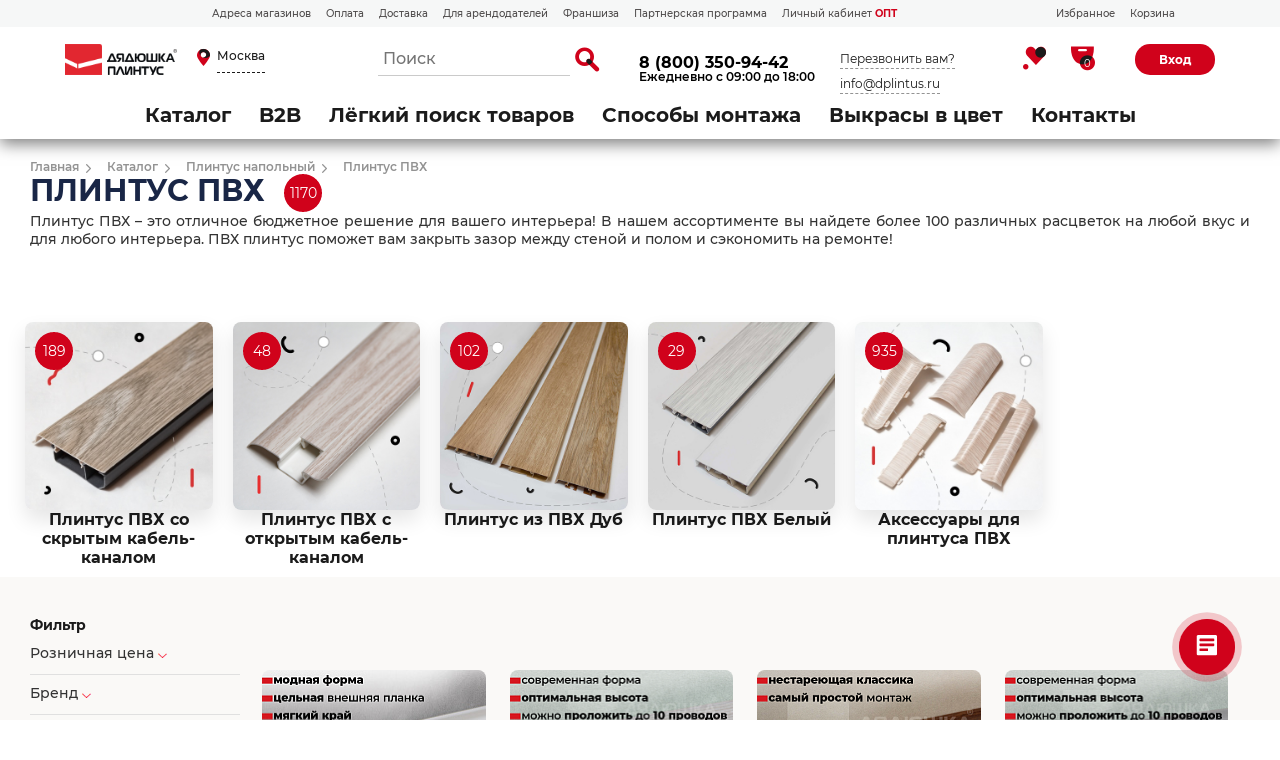

--- FILE ---
content_type: text/html; charset=UTF-8
request_url: https://dplintus.ru/catalog/plintus-pvh/
body_size: 61852
content:
<!DOCTYPE html>
<html>
<head>
<title>Купить Плинтус ПВХ в магазине «Дядюшка Плинтус - Москва»</title>
<meta name="description" content="Плинтус ПВХ в Интернет-магазине «Дядюшка Плинтус - Москва». 
Самый большой ассортимент  и понятные консультации на человеческом языке.   
Доставка до подъезда по городу Москва и области." />

    

    <meta http-equiv="Content-type" content="text/html; charset=utf-8"/>
    <meta name="viewport" content="width=device-width, initial-scale=1.0">
    <meta name="format-detection" content="telephone=no">

    <meta http-equiv="Content-Type" content="text/html; charset=UTF-8" />
<meta name="robots" content="index, follow" />
<meta name="keywords" content="Плинтус ПВХ, " />

<link href="/bitrix/css/main/bootstrap.min.css?1604010781121326" type="text/css"  rel="stylesheet" />
<link href="/bitrix/css/main/font-awesome.min.css?160401078123748" type="text/css"  rel="stylesheet" />
<link href="/bitrix/js/ui/design-tokens/dist/ui.design-tokens.min.css?173998879623463" type="text/css"  rel="stylesheet" />
<link href="/bitrix/js/ui/fonts/opensans/ui.font.opensans.min.css?16678315882320" type="text/css"  rel="stylesheet" />
<link href="/bitrix/js/main/popup/dist/main.popup.bundle.min.css?175260438828056" type="text/css"  rel="stylesheet" />
<link href="/bitrix/css/main/themes/yellow/style.min.css?1604010781337" type="text/css"  rel="stylesheet" />
<link href="/bitrix/js/main/phonenumber/css/phonenumber.min.css?164577975136251" type="text/css"  rel="stylesheet" />
<link href="/bitrix/js/bxmaker/authuserphone/core/dist/index.bundle.css?175260520138035" type="text/css"  rel="stylesheet" />
<link href="/bitrix/js/bxmaker/authuserphone/enter/dist/index.bundle.css?175260520114748" type="text/css"  rel="stylesheet" />
<link href="/bitrix/cache/css/s2/plintus_shop2/page_622732a87fdfb2ee5c1e49f2fd00f2ba/page_622732a87fdfb2ee5c1e49f2fd00f2ba_v1.css?176840808044846" type="text/css"  rel="stylesheet" />
<link href="/bitrix/cache/css/s2/plintus_shop2/template_8a00898783e8b1b21cc3a334e42e7821/template_8a00898783e8b1b21cc3a334e42e7821_v1.css?1768408078532160" type="text/css"  data-template-style="true" rel="stylesheet" />
<script>if(!window.BX)window.BX={};if(!window.BX.message)window.BX.message=function(mess){if(typeof mess==='object'){for(let i in mess) {BX.message[i]=mess[i];} return true;}};</script>
<script>(window.BX||top.BX).message({"JS_CORE_LOADING":"Загрузка...","JS_CORE_NO_DATA":"- Нет данных -","JS_CORE_WINDOW_CLOSE":"Закрыть","JS_CORE_WINDOW_EXPAND":"Развернуть","JS_CORE_WINDOW_NARROW":"Свернуть в окно","JS_CORE_WINDOW_SAVE":"Сохранить","JS_CORE_WINDOW_CANCEL":"Отменить","JS_CORE_WINDOW_CONTINUE":"Продолжить","JS_CORE_H":"ч","JS_CORE_M":"м","JS_CORE_S":"с","JSADM_AI_HIDE_EXTRA":"Скрыть лишние","JSADM_AI_ALL_NOTIF":"Показать все","JSADM_AUTH_REQ":"Требуется авторизация!","JS_CORE_WINDOW_AUTH":"Войти","JS_CORE_IMAGE_FULL":"Полный размер"});</script>

<script src="/bitrix/js/main/core/core.min.js?1768407567229643"></script>

<script>BX.Runtime.registerExtension({"name":"main.core","namespace":"BX","loaded":true});</script>
<script>BX.setJSList(["\/bitrix\/js\/main\/core\/core_ajax.js","\/bitrix\/js\/main\/core\/core_promise.js","\/bitrix\/js\/main\/polyfill\/promise\/js\/promise.js","\/bitrix\/js\/main\/loadext\/loadext.js","\/bitrix\/js\/main\/loadext\/extension.js","\/bitrix\/js\/main\/polyfill\/promise\/js\/promise.js","\/bitrix\/js\/main\/polyfill\/find\/js\/find.js","\/bitrix\/js\/main\/polyfill\/includes\/js\/includes.js","\/bitrix\/js\/main\/polyfill\/matches\/js\/matches.js","\/bitrix\/js\/ui\/polyfill\/closest\/js\/closest.js","\/bitrix\/js\/main\/polyfill\/fill\/main.polyfill.fill.js","\/bitrix\/js\/main\/polyfill\/find\/js\/find.js","\/bitrix\/js\/main\/polyfill\/matches\/js\/matches.js","\/bitrix\/js\/main\/polyfill\/core\/dist\/polyfill.bundle.js","\/bitrix\/js\/main\/core\/core.js","\/bitrix\/js\/main\/polyfill\/intersectionobserver\/js\/intersectionobserver.js","\/bitrix\/js\/main\/lazyload\/dist\/lazyload.bundle.js","\/bitrix\/js\/main\/polyfill\/core\/dist\/polyfill.bundle.js","\/bitrix\/js\/main\/parambag\/dist\/parambag.bundle.js"]);
</script>
<script>BX.Runtime.registerExtension({"name":"fx","namespace":"window","loaded":true});</script>
<script>BX.Runtime.registerExtension({"name":"ui.design-tokens","namespace":"window","loaded":true});</script>
<script>BX.Runtime.registerExtension({"name":"ui.fonts.opensans","namespace":"window","loaded":true});</script>
<script>BX.Runtime.registerExtension({"name":"main.popup","namespace":"BX.Main","loaded":true});</script>
<script>BX.Runtime.registerExtension({"name":"popup","namespace":"window","loaded":true});</script>
<script type="extension/settings" data-extension="currency.currency-core">{"region":"ru"}</script>
<script>BX.Runtime.registerExtension({"name":"currency.currency-core","namespace":"BX.Currency","loaded":true});</script>
<script>BX.Runtime.registerExtension({"name":"currency","namespace":"window","loaded":true});</script>
<script>(window.BX||top.BX).message({"phone_number_default_country":"RU","user_default_country":""});</script>
<script>BX.Runtime.registerExtension({"name":"phone_number","namespace":"window","loaded":true});</script>
<script>BX.Runtime.registerExtension({"name":"ui.vue","namespace":"BX","loaded":true});</script>
<script>(window.BX||top.BX).message({"BXMAKER_AUTHUSERPHONE_CORE_USER_CALLTO_PLACEHOLDER":"-----------","BXMAKER_AUTHUSERPHONE_CORE_CONSENT_LABEL":"Нажимая кнопку «#button#», я даю свое согласие на обработку моих персональных данных, в соответствии с Федеральным законом от 27.07.2006 года №152-ФЗ «О персональных данных», на условиях и для целей, определенных в Согласии на обработку персональных данных","BXMAKER_AUTHUSERPHONE_CORE_CONSENT_POPUP_TITLE":"Согласие на обработку персональных данных","BXMAKER_AUTHUSERPHONE_CORE_CONSENT_POPUP_BUTTON_AGREE":"Принимаю","BXMAKER_AUTHUSERPHONE_CORE_CONSENT_POPUP_BUTTON_DISAGREE":"Не принимаю","BXMAKER_AUTHUSERPHONE_CORE_NOT_FOUND_ANYTHING":"ничего не найдено","BXMAKER_AUTHUSERPHONE_CORE_CAPTCHA_BITRIX_REFRESH":"Заменить картинку","BXMAKER_AUTHUSERPHONE_CORE_CAPTCHA_BITRIX_INPUT_TITLE":"Код с картинки"});</script>
<script>BX.Runtime.registerExtension({"name":"bxmaker.authuserphone.core","namespace":"BXmaker.Authuserphone.Core","loaded":true});</script>
<script>(window.BX||top.BX).message({"BXMAKER_AUTHUSERPHONE_ENTER_USER_CALL_TITLE":"Позвоните по номеру","BXMAKER_AUTHUSERPHONE_ENTER_USER_CALL_TIMEOUT_TITLE":"Запросить номер телефона повторно можно","BXMAKER_AUTHUSERPHONE_ENTER_USER_CALL_TIMEOUT_SUBTITLE":"через","BXMAKER_AUTHUSERPHONE_ENTER_USER_CALL_NOTICE":"Сделайте бесплатный звонок (будет сброшен) с номера ","BXMAKER_AUTHUSERPHONE_ENTER_USER_CALL_GET_NEW":"Получить номер","BXMAKER_AUTHUSERPHONE_ENTER_USER_CALL_CHANGE_PHONE":"Изменить","BXMAKER_AUTHUSERPHONE_ENTER_USER_CALL_BUTTON_CHECK":"Готово","BXMAKER_AUTHUSERPHONE_ENTER_TO_REGISTRATION":"Зарегистрироваться","BXMAKER_AUTHUSERPHONE_ENTER_TO_AUTH":"Авторизоваться","BXMAKER_AUTHUSERPHONE_ENTER_TELEGRAM_CODE_TITLE":"Введите проверочный код","BXMAKER_AUTHUSERPHONE_ENTER_TELEGRAM_CODE_TIMEOUT_TITLE":"Запросить код повторно можно","BXMAKER_AUTHUSERPHONE_ENTER_TELEGRAM_CODE_TIMEOUT_SUBTITLE":"через","BXMAKER_AUTHUSERPHONE_ENTER_TELEGRAM_CODE_NOTICE2":"Telegram на номер ","BXMAKER_AUTHUSERPHONE_ENTER_TELEGRAM_CODE_NOTICE":"Мы отправили проверочный код в ","BXMAKER_AUTHUSERPHONE_ENTER_TELEGRAM_CODE_GET_NEW":"Запросить новый код","BXMAKER_AUTHUSERPHONE_ENTER_TELEGRAM_CODE_CHANGE_PHONE":"Изменить","BXMAKER_AUTHUSERPHONE_ENTER_SMS_CODE_TITLE":"Введите код","BXMAKER_AUTHUSERPHONE_ENTER_SMS_CODE_TIMEOUT_TITLE":"Получить новый код можно","BXMAKER_AUTHUSERPHONE_ENTER_SMS_CODE_TIMEOUT_SUBTITLE":"через","BXMAKER_AUTHUSERPHONE_ENTER_SMS_CODE_NOTICE":"Мы отправили код подтверждения на номер ","BXMAKER_AUTHUSERPHONE_ENTER_SMS_CODE_GET_NEW":"Получить новый код","BXMAKER_AUTHUSERPHONE_ENTER_SMS_CODE_CHANGE_PHONE":"Изменить","BXMAKER_AUTHUSERPHONE_ENTER_SIM_PUSH_TITLE":"Нажмите кнопку «Принять»","BXMAKER_AUTHUSERPHONE_ENTER_SIM_PUSH_TIMEOUT_TITLE":"Отправить запрос на подтверждение","BXMAKER_AUTHUSERPHONE_ENTER_SIM_PUSH_TIMEOUT_SUBTITLE":"повторно можно через","BXMAKER_AUTHUSERPHONE_ENTER_SIM_PUSH_NOTICE":"На ваш телефон отправлен запрос подтверждения номера телефона ","BXMAKER_AUTHUSERPHONE_ENTER_SIM_PUSH_GET_NEW":"Отправить запрос","BXMAKER_AUTHUSERPHONE_ENTER_SIM_PUSH_CHANGE_PHONE":"Изменить","BXMAKER_AUTHUSERPHONE_ENTER_SIM_PUSH_BUTTON_CHECK":"Готово","BXMAKER_AUTHUSERPHONE_ENTER_REG_FORM_SECOND_NAME":"Отчество","BXMAKER_AUTHUSERPHONE_ENTER_REG_FORM_PHONE":"Телефон","BXMAKER_AUTHUSERPHONE_ENTER_REG_FORM_PASSWORD":"Пароль","BXMAKER_AUTHUSERPHONE_ENTER_REG_FORM_LOGIN":"Логин","BXMAKER_AUTHUSERPHONE_ENTER_REG_FORM_LOCATION":"Город","BXMAKER_AUTHUSERPHONE_ENTER_REG_FORM_LAST_NAME":"Фамилия","BXMAKER_AUTHUSERPHONE_ENTER_REG_FORM_FIRST_NAME":"Имя","BXMAKER_AUTHUSERPHONE_ENTER_REG_FORM_FIO":"ФИО","BXMAKER_AUTHUSERPHONE_ENTER_REG_FORM_EMAIL":"Email","BXMAKER_AUTHUSERPHONE_ENTER_REG_FORM_BUTTON":"Продолжить","BXMAKER_AUTHUSERPHONE_ENTER_REG_FORM_BIRTHDAY":"Дата рождения","BXMAKER_AUTHUSERPHONE_ENTER_REGISTRATION_TITLE":"Регистрация","BXMAKER_AUTHUSERPHONE_ENTER_OTP_TITLE":"Введите одноразовый пароль","BXMAKER_AUTHUSERPHONE_ENTER_OTP_BUTTON":"Войти","BXMAKER_AUTHUSERPHONE_ENTER_OTP_BACK":"Вернуться","BXMAKER_AUTHUSERPHONE_ENTER_LOGOUT":"Выйти","BXMAKER_AUTHUSERPHONE_ENTER_IS_AUTHORIZED":"Вы авторизованы","BXMAKER_AUTHUSERPHONE_ENTER_FORGET_TITLE":"Восстановление доступа","BXMAKER_AUTHUSERPHONE_ENTER_FORGET_FORM_PHONE":"Телефон","BXMAKER_AUTHUSERPHONE_ENTER_FORGET_FORM_OR":" - или - ","BXMAKER_AUTHUSERPHONE_ENTER_FORGET_FORM_EMAIL":"Email","BXMAKER_AUTHUSERPHONE_ENTER_FORGET_FORM_BUTTON":"Далее","BXMAKER_AUTHUSERPHONE_ENTER_CHANGE_CONFIRM_TYPE":"Подтвердить иначе","BXMAKER_AUTHUSERPHONE_ENTER_BOT_SPEECH_TITLE":"Введите произнесенный код","BXMAKER_AUTHUSERPHONE_ENTER_BOT_SPEECH_TIMEOUT_TITLE":"Запросить код повторно можно","BXMAKER_AUTHUSERPHONE_ENTER_BOT_SPEECH_TIMEOUT_SUBTITLE":"через","BXMAKER_AUTHUSERPHONE_ENTER_BOT_SPEECH_NOTICE":"Робот произнесет код, позвонив на номер ","BXMAKER_AUTHUSERPHONE_ENTER_BOT_SPEECH_GET_NEW":"Запросить новый звонок","BXMAKER_AUTHUSERPHONE_ENTER_BOT_SPEECH_CHANGE_PHONE":"Изменить","BXMAKER_AUTHUSERPHONE_ENTER_BOT_CALL_TITLE":"Введите последние цифры","BXMAKER_AUTHUSERPHONE_ENTER_BOT_CALL_TIMEOUT_TITLE":"Запросить звонок повторно можно","BXMAKER_AUTHUSERPHONE_ENTER_BOT_CALL_TIMEOUT_SUBTITLE":"через","BXMAKER_AUTHUSERPHONE_ENTER_BOT_CALL_NOTICE_STOP":" номера входящего звонка. Робот произведет звонок на номер ","BXMAKER_AUTHUSERPHONE_ENTER_BOT_CALL_NOTICE_START":"Введите последние ","BXMAKER_AUTHUSERPHONE_ENTER_BOT_CALL_NOTICE_NAME_4":"цифры","BXMAKER_AUTHUSERPHONE_ENTER_BOT_CALL_NOTICE_NAME":"цифр","BXMAKER_AUTHUSERPHONE_ENTER_BOT_CALL_GET_NEW":"Запросить новый звонок","BXMAKER_AUTHUSERPHONE_ENTER_BOT_CALL_CHANGE_PHONE":"Изменить","BXMAKER_AUTHUSERPHONE_ENTER_AUTH_TITLE":"Авторизация","BXMAKER_AUTHUSERPHONE_ENTER_AUTH_FORM_PHONE":"Телефон","BXMAKER_AUTHUSERPHONE_ENTER_AUTH_FORM_BY_PHONE":"Войти по номеру телефона","BXMAKER_AUTHUSERPHONE_ENTER_AUTH_FORM_BY_PASS":"Войти с помощью пароля","BXMAKER_AUTHUSERPHONE_ENTER_AUTH_FORM_BY_EMAIL":"Войти по почте","BXMAKER_AUTHUSERPHONE_ENTER_AUTH_FORM_BUTTON":"Далее","BXMAKER_AUTHUSERPHONE_ENTER_AUTH_BY_PASSWORD_FORM_PHONE":"телефон","BXMAKER_AUTHUSERPHONE_ENTER_AUTH_BY_PASSWORD_FORM_PASSWORD":"Пароль","BXMAKER_AUTHUSERPHONE_ENTER_AUTH_BY_PASSWORD_FORM_OR":"или","BXMAKER_AUTHUSERPHONE_ENTER_AUTH_BY_PASSWORD_FORM_LOGIN":"логин","BXMAKER_AUTHUSERPHONE_ENTER_AUTH_BY_PASSWORD_FORM_EMAIL":"email","BXMAKER_AUTHUSERPHONE_ENTER_AUTH_BY_PASSWORD_FORM_BUTTON":"Войти","BXMAKER_AUTHUSERPHONE_ENTER_AUTH_BY_PASSWORD_FORGET":"Не помню пароль","BXMAKER_AUTHUSERPHONE_ENTER_AUTH_BY_PASSWORD_BACK":"Войти с помощью временного кода","BXMAKER_AUTHUSERPHONE_ENTER_AUTHBYEMAILCODE_TITLE":"Введите код","BXMAKER_AUTHUSERPHONE_ENTER_AUTHBYEMAILCODE_TIMEOUT_TITLE":"Получить новый код можно","BXMAKER_AUTHUSERPHONE_ENTER_AUTHBYEMAILCODE_TIMEOUT_SUBTITLE":"через","BXMAKER_AUTHUSERPHONE_ENTER_AUTHBYEMAILCODE_NOTICE":"Мы отправили код подтверждения на почту ","BXMAKER_AUTHUSERPHONE_ENTER_AUTHBYEMAILCODE_GET_NEW":"Получить новый код","BXMAKER_AUTHUSERPHONE_ENTER_AUTHBYEMAILCODE_FORM_TITLE":"Войдите по почте","BXMAKER_AUTHUSERPHONE_ENTER_AUTHBYEMAILCODE_FORM_SUBTITLE":"Только для зарегистрированных пользователей","BXMAKER_AUTHUSERPHONE_ENTER_AUTHBYEMAILCODE_FORM_INPUT":"Электронная почта","BXMAKER_AUTHUSERPHONE_ENTER_AUTHBYEMAILCODE_FORM_BUTTON":"Получить код","BXMAKER_AUTHUSERPHONE_ENTER_AUTHBYEMAILCODE_CHANGE_PHONE":"Изменить"});</script>
<script>BX.Runtime.registerExtension({"name":"bxmaker.authuserphone.enter","namespace":"BXmaker.Authuserphone","loaded":true});</script>
<script>(window.BX||top.BX).message({"LANGUAGE_ID":"ru","FORMAT_DATE":"DD.MM.YYYY","FORMAT_DATETIME":"DD.MM.YYYY HH:MI:SS","COOKIE_PREFIX":"BITRIX_SM","SERVER_TZ_OFFSET":"10800","UTF_MODE":"Y","SITE_ID":"s2","SITE_DIR":"\/","USER_ID":"","SERVER_TIME":1769287340,"USER_TZ_OFFSET":0,"USER_TZ_AUTO":"Y","bitrix_sessid":"fe3ea570c63c48d28db64ebfc05464f4"});</script>


<script  src="/bitrix/cache/js/s2/plintus_shop2/kernel_main/kernel_main_v1.js?1768455574196391"></script>
<script src="/bitrix/js/main/popup/dist/main.popup.bundle.min.js?176840806067480"></script>
<script src="/bitrix/js/currency/currency-core/dist/currency-core.bundle.min.js?17399886754569"></script>
<script src="/bitrix/js/currency/core_currency.min.js?1739988675835"></script>
<script src="/bitrix/js/main/phonenumber/phonenumber.min.js?171354483229214"></script>
<script src="/bitrix/js/ui/vue/vue2/prod/dist/vue.bundle.min.js?1667831558113213"></script>
<script src="/bitrix/js/bxmaker/authuserphone/core/dist/index.bundle.js?175260520139244"></script>
<script src="/bitrix/js/bxmaker/authuserphone/enter/dist/index.bundle.js?175260520192732"></script>
<script>BX.setJSList(["\/bitrix\/js\/main\/core\/core_fx.js","\/bitrix\/js\/main\/session.js","\/bitrix\/js\/main\/pageobject\/dist\/pageobject.bundle.js","\/bitrix\/js\/main\/core\/core_window.js","\/bitrix\/js\/main\/date\/main.date.js","\/bitrix\/js\/main\/core\/core_date.js","\/bitrix\/js\/main\/dd.js","\/bitrix\/js\/main\/core\/core_uf.js","\/bitrix\/js\/main\/core\/core_dd.js","\/bitrix\/js\/main\/core\/core_tooltip.js","\/bitrix\/js\/main\/utils.js","\/local\/templates\/plintus_shop2\/components\/bitrix\/catalog.smart.filter\/catalog-shop-filter\/script.js","\/local\/templates\/.default\/components\/bitrix\/catalog.section\/catalog-shop-section9\/script.js","\/local\/templates\/.default\/components\/bitrix\/catalog.item\/catalog-shop-item8\/script.js","\/local\/templates\/.default\/components\/sotbit\/regions.choose\/big_list5\/script.js","\/local\/templates\/.default\/components\/sotbit\/regions.choose\/big_list5\/js\/horsey.min.js","\/bitrix\/components\/arturgolubev\/search.title\/script.js","\/local\/templates\/.default\/components\/arturgolubev\/search.title\/dplintus\/script.js","\/bitrix\/components\/bitrix\/search.title\/script.js","\/static3\/scripts\/jquery-3.3.1.min.js","\/static3\/scripts\/jquery.zoom.min.js","\/static3\/scripts\/fancybox\/jquery.fancybox.min.js","\/static3\/scripts\/swiper-9.1.0\/swiper-bundle.min.js","\/static3\/scripts\/jquery.matchHeight.js","\/static3\/scripts\/start.js"]);</script>
<script>BX.setCSSList(["\/local\/templates\/.default\/components\/bitrix\/catalog\/catalog-shop5\/style.css","\/local\/templates\/.default\/components\/bitrix\/catalog\/catalog-shop5\/bitrix\/catalog.section.list\/.default\/style.css","\/local\/templates\/plintus_shop2\/components\/bitrix\/catalog.smart.filter\/catalog-shop-filter\/style.css","\/local\/templates\/plintus_shop2\/components\/bitrix\/catalog.smart.filter\/catalog-shop-filter\/themes\/yellow\/colors.css","\/local\/templates\/.default\/components\/bitrix\/catalog.section\/catalog-shop-section9\/style.css","\/local\/templates\/.default\/components\/bitrix\/catalog.item\/catalog-shop-item8\/style.css","\/local\/templates\/.default\/components\/bitrix\/catalog.section\/catalog-shop-section9\/themes\/yellow\/style.css","\/static3\/scripts\/fancybox\/jquery.fancybox.min.css","\/static3\/scripts\/swiper-9.1.0\/swiper-bundle.min.css","\/static3\/css\/header.css","\/static3\/css\/footer.css","\/static3\/css\/popup.css","\/static3\/css\/style.css","\/static3\/css\/custom.css","\/static3\/css\/contacts.css","\/local\/templates\/.default\/components\/sotbit\/regions.choose\/big_list5\/style.css","\/local\/templates\/.default\/components\/arturgolubev\/search.title\/dplintus\/style.css"]);</script>
<script>
					(function () {
						"use strict";

						var counter = function ()
						{
							var cookie = (function (name) {
								var parts = ("; " + document.cookie).split("; " + name + "=");
								if (parts.length == 2) {
									try {return JSON.parse(decodeURIComponent(parts.pop().split(";").shift()));}
									catch (e) {}
								}
							})("BITRIX_CONVERSION_CONTEXT_s2");

							if (cookie && cookie.EXPIRE >= BX.message("SERVER_TIME"))
								return;

							var request = new XMLHttpRequest();
							request.open("POST", "/bitrix/tools/conversion/ajax_counter.php", true);
							request.setRequestHeader("Content-type", "application/x-www-form-urlencoded");
							request.send(
								"SITE_ID="+encodeURIComponent("s2")+
								"&sessid="+encodeURIComponent(BX.bitrix_sessid())+
								"&HTTP_REFERER="+encodeURIComponent(document.referrer)
							);
						};

						if (window.frameRequestStart === true)
							BX.addCustomEvent("onFrameDataReceived", counter);
						else
							BX.ready(counter);
					})();
				</script>



<script  src="/bitrix/cache/js/s2/plintus_shop2/template_219b2f8fd6480c4ca6b3b0ffc03f57d9/template_219b2f8fd6480c4ca6b3b0ffc03f57d9_v1.js?1768408078835147"></script>
<script  src="/bitrix/cache/js/s2/plintus_shop2/page_a65e0f7fa4222aff4977c948885cd6a5/page_a65e0f7fa4222aff4977c948885cd6a5_v1.js?176840808070286"></script>
<script>new Image().src='https://d-plintus.ru/bitrix/spread.php?s=QklUUklYX1NNX0JYTUFLRVJfQVVQX0dJRDIBMTA0Mjg3NTc4ATE3NjkzNzM3NDABLwEBATEC&k=5e5594d8d7a966e337482eaf103dae17';
</script>


		<link rel="icon" type="image/jpeg" sizes="32x32" href="/static_new/icons/favicon-32x32.jpg">
	<link rel="icon" type="image/png" sizes="16x16" href="/static_new/icons/favicon-16x16.png"> 
	<link rel="shortcut icon" href="/static_new/icons/favicon.ico">
	<link rel="manifest" href="/static_new/icons/site.webmanifest">
	<link rel="apple-touch-icon" sizes="180x180" href="/static_new/icons/apple-touch-icon.png">
	<link rel="mask-icon" href="/static_new/icons/safari-pinned-tab.svg">
	<meta name="msapplication-config" content="/static_new/icons/browserconfig.xml">
<!-- Facebook Pixel Code -->
<script>
  !function(f,b,e,v,n,t,s)
  {if(f.fbq)return;n=f.fbq=function(){n.callMethod?
  n.callMethod.apply(n,arguments):n.queue.push(arguments)};
  if(!f._fbq)f._fbq=n;n.push=n;n.loaded=!0;n.version='2.0';
  n.queue=[];t=b.createElement(e);t.async=!0;
  t.src=v;s=b.getElementsByTagName(e)[0];
  s.parentNode.insertBefore(t,s)}(window, document,'script',
  'https://connect.facebook.net/en_US/fbevents.js');
  fbq('init', '2049537605175533');
  fbq('track', 'PageView');
</script>
<noscript><img height="1" width="1" style="display:none"
  src="https://www.facebook.com/tr?id=2049537605175533&ev=PageView&noscript=1"
/></noscript>
<!-- End Facebook Pixel Code -->



<script src="/static3/scripts/sourcebuster.min.js" id="sbjs"></script>
<script>
    sbjs.init (
        {
            domain: 'dplintus.ru',
            lifetime: 60,
            user_ip: '18.224.20.168'
        }
    );
</script>
</head>
<!-- Google tag (gtag.js) -->
<script async src="https://www.googletagmanager.com/gtag/js?id=G-P1JVZFPPL6"></script>
<script>
  window.dataLayer = window.dataLayer || [];
  function gtag(){dataLayer.push(arguments);}
  gtag('js', new Date());

  gtag('config', 'G-P1JVZFPPL6');
</script>

<body class="inner-page
inner-page-selector 

 catalog-compact page-scroll">

<div id="panel"></div>




<header class="p-header ">

    
    <div class="p-header__sub-top">
        <div class="container">
            <div class="p-header__sub-top-l">
<nav class="menu">
                <div  class="wrap-item">
                    <a href="/contacts/" class="item">Адреса магазинов </a>
                </div>
                <div class="wrap-item" >
                    <a href="/oplata/" class="item">Оплата</a>
                </div>
                <div class="wrap-item">
                    <a href="/dostavka/" class="item">Доставка</a>
                </div>
                <div class="wrap-item">
                    <a href="/presentation/" class="item">Для арендодателей</a>
                </div>
                <div class="wrap-item">
                    <a href="/franshiza/" class="item">Франшиза</a>
                </div>
                <div class="wrap-item">
                    <a href="/partner/" class="item">Партнерская программа</a>
                </div>
                <div class="wrap-item">
                    <a href="http://mp-web.ru/cabinet/" target=_blank class="item red" >Личный кабинет <b style="color: #D0021B;">ОПТ</b></a>
                </div>

</nav>
            </div>


        
            <div class="p-header__sub-top-r">
                <nav class="menu">
                    <div class="wrap-item">
                        <a href="/favorite/" class="item">Избранное</a>
                    </div>
                    <div class="wrap-item">
                        <a href="/personal/cart/" class="item">Корзина</a>
                    </div>
                </nav>

                
            </div>

        </div>
    </div>

    
	<div class="p-header_top ">
        <div class="container">
            <div class="p-header-l">
                <a class="header_logo" href="/">
                    <img alt="logo" src="/include/images/logo.png">                </a>
				<!--'start_frame_cache_W3XK6f'-->    <div class="select-city-wrap">
        <div class="select-city__block">
		 <a class="btn-popup location">
			<span class="icon-pin_2">
				<span class="path1"></span>
				<span class="path2"></span>
			</span>
            <span class="select-city__block__text-city location-val">Москва</span>
		</a>
        </div>
        <div class="select-city__dropdown-wrap"
             style="display:none;">
            <div class="select-city__dropdown">
                <div class="select-city__dropdown__title-wrap">
				<span class="select-city__dropdown__title">Ваш город                    <b>Москва</b>?</span>
                </div>
                <div class="select-city__dropdown__choose-wrap">
                    <span class="select-city__dropdown__choose__yes select-city__dropdown__choose"
                          data-id="">Да</span>
                    <span class="select-city__dropdown__choose__no select-city__dropdown__choose">Нет</span>
                </div>
            </div>
        </div>
    </div>
    <div class="select-city__modal">
        <div class="select-city__modal-wrap">

            <div class="select-city__top">

                <div class="select-city__close icon-close2"></div>

                <p class="select-city__modal__title">
                    Москва                </p>

                <input class="select-city__input"
                       type="region-input"
                       name=""
                       id="region-input"
                       placeholder="Выберите ваш город">
            </div>

            <div class="select-city__modal__title-wrap">
                <!--Выберите ваш город-->


                <h3>Наши магазины</h3>

            </div>
            <div class="select-city__modal__list">
                <p class="select-city__modal__list__item active bold" data-index="0">Москва</p><p class="select-city__modal__list__item bold" data-index="1">Санкт-Петербург</p><p class="select-city__modal__list__item bold" data-index="2">Нижний Новгород</p><p class="select-city__modal__list__item" data-index="4">Белгород</p><p class="select-city__modal__list__item" data-index="5">Владимир</p><p class="select-city__modal__list__item" data-index="6">Вологда</p><p class="select-city__modal__list__item" data-index="7">Воронеж</p><p class="select-city__modal__list__item" data-index="8">Дзержинск</p><p class="select-city__modal__list__item" data-index="10">Иваново</p><p class="select-city__modal__list__item" data-index="11">Калуга</p><p class="select-city__modal__list__item" data-index="12">Кострома</p><p class="select-city__modal__list__item" data-index="13">Кстово</p><p class="select-city__modal__list__item" data-index="14">Курск</p><p class="select-city__modal__list__item" data-index="15">Орехово-Зуево</p><p class="select-city__modal__list__item" data-index="16">Рыбинск</p><p class="select-city__modal__list__item" data-index="17">Рязань</p><p class="select-city__modal__list__item" data-index="18">Тверь</p><p class="select-city__modal__list__item" data-index="19">Тула</p><p class="select-city__modal__list__item" data-index="20">Череповец</p><p class="select-city__modal__list__item" data-index="21">Ярославль</p>            </div>
            <div class="select-city__modal__title-wrap">
                <h3>Точки выдачи</h3>
            </div>
                        <div  class="select-city__modal2">
                        </div>


            <div class="select-city__modal__submit-wrap" style="display:none;">
                <div class="select-city__modal__submit__title-wrap">
                    <span class="select-city__modal__submit__title">Или укажите в строке ниже:</span>
                </div>
                <div class="select-city__modal__submit__block-wrap">
                    <div class="select-city__modal__submit__block-wrap__input_wrap">
                        <div class="select-city__modal__submit__block-wrap__input_wrap_error"
                             style="display:none;">Указанный регион не найден</div>
                        <input value="" type="text" class="select-city__modal__submit__input">
                    </div>
                    <input type="submit" name="submit"
                           value="Выбрать"
                           class="select-city__modal__submit__btn">
                </div>
            </div>
        </div>
    </div>
    <div class="modal__overlay"></div>


        <!--'end_frame_cache_W3XK6f'-->            </div>
            <div class="p-header-r">
                
    <div class="wrap-search open  theme-red" id="title-search">
		<form action="/catalog/s/">
			<div class="wrap-input">
                <input id="smart-title-search-input" placeholder="Поиск" type="text" name="q" value="" autocomplete="off" class="bx-form-control"/>
			</div>

            <span class="bx-searchtitle-preloader view" id="smart-title-search_preloader_item"></span>
            <button type="submit" class="btn-search icon-search_2">
                <span class="path1"></span>
                <span class="path2"></span>
                <span class="path3"></span>
            </button>

			<input style="display:none;" name="s" type="submit" value="Поиск" />
		</form>

        
<span class="bx_item_block_item_clear"></span>

    <div id="smart-title-search" class="bx-searchtitle theme-red">

        </div>

</div>

	<style>
		.bx-searchtitle .bx-input-group .bx-form-control, .bx_smart_searche .bx_item_block.all_result .all_result_button, .bx-searchtitle .bx-input-group-btn button, .bx_smart_searche .bx_item_block_hrline {
			border-color: #d0021b !important;
		}
		.bx_smart_searche .bx_item_block.all_result .all_result_button, .bx-searchtitle .bx-input-group-btn button {
			background-color: #d0021b  !important;
		}
		.bx_smart_searche .bx_item_block_href_category_name, .bx_smart_searche .bx_item_block_item_name b, .bx_smart_searche .bx_item_block_item_simple_name b {
			color: #d0021b  !important;
		}
        .bx_smart_searche .bx_item_block_hrline {
            border-color: #cccccc !important;
        }
	</style>

<script>
	BX.ready(function(){
		new JCTitleSearchAG({
			// 'AJAX_PAGE' : '/your-path/fast_search.php',
			'AJAX_PAGE' : '/catalog/plintus-pvh/',
			'CONTAINER_ID': 'smart-title-search',
			'INPUT_ID': 'smart-title-search-input',
			'PRELODER_ID': 'smart-title-search_preloader_item',
			'MIN_QUERY_LEN': 2
		});
		
			});
</script>
                <div class="p-header__info">
					<a class="phone-link" href="tel:8 (800) 350-94-42" onclick="ym(61775854,'reachGoal','CallHeader')">8 (800) 350-94-42</a>
                    <p>Ежедневно с 09:00 до 18:00</p>                </div>
				
<div class="p-header__info">
	<a class="btn-callback btn-popup" href="#popup-callback">Перезвонить вам?</a>
	<a class="btn-callback " href="mailto:info@dplintus.ru">info@dplintus.ru</a>
</div>

                <!--<a class="btn-callback btn-popup" href="#popup-callback">Перезвонить вам?</a>-->
				
                <div class="header__store">
					                    <a class="store_fav" href="/favorite/">
						<span class="icon-heart_2">
							<span class="path1"></span>
							<span class="path2"></span>
							<span class="path3"></span>
						</span>
                    </a>
					
					                    <a class="store-cart" href="/personal/cart/">
                        <span class="store-cart_num">0</span>

                        <div class="icon-bucket_2">
                            <span class="path1"></span>
                            <span class="path2"></span>
                            <span class="path3"></span>
                        </div>
                    </a>
                </div>
				
									<a class="btn-red-round btn-red-round-small btn-enter btn-popup" href="#enter">Вход</a>
				
                <a class="btn-menu" href="#"><span></span><span></span><span></span></a>
            </div>
        </div>
    </div>
    	<div class="p-header_btm ">
        <div class="container">

            	<div class="wrap-search open" id="title-search">
		<form action="/catalog/s/">
			<div class="wrap-input">
				<input type="text" name="q" id="title-search-input" autocomplete="off"  placeholder="Поиск" />
			</div>

			<a class="btn-search icon-search_2" href="#">
				<span class="path1"></span>
				<span class="path2"></span>
				<span class="path3"></span>
			</a>
			
			<input style="display:none;" name="s" type="submit" value="Поиск" />
		</form>
    </div>
<script>
	/*BX.ready(function(){
		new JCTitleSearch({
			'AJAX_PAGE' : '/catalog/plintus-pvh/',
			'CONTAINER_ID': 'title-search',
			'INPUT_ID': 'title-search-input',
			'MIN_QUERY_LEN': 2
		});
	});*/
</script>

            <div class="flex flex_js_spbtn">
                <div class="p-header__info">
                    <a class="phone-link" href="tel:8 (800) 350-94-42" onclick="ym(61775854,'reachGoal','CallHeader')">8 (800) 350-94-42</a>
                    <p>Ежедневно с 09:00 до 18:00</p>                </div>

                <a class="btn-callback btn-popup" href="#popup-callback">Перезвонить вам?</a>
            </div>


            <a class="btn-popup location">
					<span class="icon-pin_2">
						<span class="path1"></span>
						<span class="path2"></span>
					</span>
                <span class="location-val">Москва</span>
                
    <script>
        var SotbitRegion = new SotbitRegions({
            'list':[{'ID':'0','URL':'https://dplintus.ru/catalog/plintus-pvh/','NAME':'Москва'},{'ID':'1','URL':'https://saint-petersburg.dplintus.ru/catalog/plintus-pvh/','NAME':'Санкт-Петербург'},{'ID':'2','URL':'https://nn.dplintus.ru/catalog/plintus-pvh/','NAME':'Нижний Новгород'},{'ID':'3','URL':'https://russia.dplintus.ru/catalog/plintus-pvh/','NAME':'Россия'},{'ID':'4','URL':'https://belgorod.dplintus.ru/catalog/plintus-pvh/','NAME':'Белгород'},{'ID':'5','URL':'https://vladimir.dplintus.ru/catalog/plintus-pvh/','NAME':'Владимир'},{'ID':'6','URL':'https://vologda.dplintus.ru/catalog/plintus-pvh/','NAME':'Вологда'},{'ID':'7','URL':'https://voronezh.dplintus.ru/catalog/plintus-pvh/','NAME':'Воронеж'},{'ID':'8','URL':'https://dzerzhinsk.dplintus.ru/catalog/plintus-pvh/','NAME':'Дзержинск'},{'ID':'9','URL':'https://zavolzhe.dplintus.ru/catalog/plintus-pvh/','NAME':'Заволжье'},{'ID':'10','URL':'https://ivanovo.dplintus.ru/catalog/plintus-pvh/','NAME':'Иваново'},{'ID':'11','URL':'https://kaluga.dplintus.ru/catalog/plintus-pvh/','NAME':'Калуга'},{'ID':'12','URL':'https://kostroma.dplintus.ru/catalog/plintus-pvh/','NAME':'Кострома'},{'ID':'13','URL':'https://kstovo.dplintus.ru/catalog/plintus-pvh/','NAME':'Кстово'},{'ID':'14','URL':'https://kursk.dplintus.ru/catalog/plintus-pvh/','NAME':'Курск'},{'ID':'15','URL':'https://orekhovo-zuevo.dplintus.ru/catalog/plintus-pvh/','NAME':'Орехово-Зуево'},{'ID':'16','URL':'https://ribinsk.dplintus.ru/catalog/plintus-pvh/','NAME':'Рыбинск'},{'ID':'17','URL':'https://ryazan.dplintus.ru/catalog/plintus-pvh/','NAME':'Рязань'},{'ID':'18','URL':'https://tver.dplintus.ru/catalog/plintus-pvh/','NAME':'Тверь'},{'ID':'19','URL':'https://tula.dplintus.ru/catalog/plintus-pvh/','NAME':'Тула'},{'ID':'20','URL':'https://cherepovets.dplintus.ru/catalog/plintus-pvh/','NAME':'Череповец'},{'ID':'21','URL':'https://yaroslavl.dplintus.ru/catalog/plintus-pvh/','NAME':'Ярославль'},{'ID':'22','URL':'https://arkhangelsk.dplintus.ru/catalog/plintus-pvh/','NAME':'Архангельск '},{'ID':'23','URL':'https://arzamas.dplintus.ru/catalog/plintus-pvh/','NAME':'Арзамас'},{'ID':'24','URL':'https://astrahan.dplintus.ru/catalog/plintus-pvh/','NAME':'Астрахань'},{'ID':'25','URL':'https://bryansk.dplintus.ru/catalog/plintus-pvh/','NAME':'Брянск'},{'ID':'26','URL':'https://barnaul.dplintus.ru/catalog/plintus-pvh/','NAME':'Барнаул '},{'ID':'27','URL':'https://vladivostok.dplintus.ru/catalog/plintus-pvh/','NAME':'Владивосток '},{'ID':'28','URL':'https://vladikavkaz.dplintus.ru/catalog/plintus-pvh/','NAME':'Владикавказ'},{'ID':'29','URL':'https://volgograd.dplintus.ru/catalog/plintus-pvh/','NAME':'Волгоград'},{'ID':'30','URL':'https://volzhskiy.dplintus.ru/catalog/plintus-pvh/','NAME':'Волжский'},{'ID':'31','URL':'https://vyksa.dplintus.ru/catalog/plintus-pvh/','NAME':'Выкса'},{'ID':'32','URL':'https://gorodets.dplintus.ru/catalog/plintus-pvh/','NAME':'Городец'},{'ID':'33','URL':'https://ekaterinburg.dplintus.ru/catalog/plintus-pvh/','NAME':'Екатеринбург'},{'ID':'34','URL':'https://irkutsk.dplintus.ru/catalog/plintus-pvh/','NAME':'Иркутск '},{'ID':'35','URL':'https://krasnodar.dplintus.ru/catalog/plintus-pvh/','NAME':'Краснодар'},{'ID':'36','URL':'https://kazan.dplintus.ru/catalog/plintus-pvh/','NAME':'Казань'},{'ID':'37','URL':'https://kaliningrad.dplintus.ru/catalog/plintus-pvh/','NAME':'Калининград '},{'ID':'38','URL':'https://kemerovo.dplintus.ru/catalog/plintus-pvh/','NAME':'Кемерово'},{'ID':'39','URL':'https://kirov.dplintus.ru/catalog/plintus-pvh/','NAME':'Киров'},{'ID':'40','URL':'https://klin.dplintus.ru/catalog/plintus-pvh/','NAME':'Клин'},{'ID':'41','URL':'https://krasnoyarsk.dplintus.ru/catalog/plintus-pvh/','NAME':'Красноярск'},{'ID':'42','URL':'https://lipetsk.dplintus.ru/catalog/plintus-pvh/','NAME':'Липецк'},{'ID':'43','URL':'https://murom.dplintus.ru/catalog/plintus-pvh/','NAME':'Муром'},{'ID':'44','URL':'https://novorossiysk.dplintus.ru/catalog/plintus-pvh/','NAME':'Новороссийск'},{'ID':'45','URL':'https://naberezhnye-chelny.dplintus.ru/catalog/plintus-pvh/','NAME':'Набережные Челны'},{'ID':'46','URL':'https://naro-fominsk.dplintus.ru/catalog/plintus-pvh/','NAME':'Наро-Фоминск'},{'ID':'47','URL':'https://novokuznetsk.dplintus.ru/catalog/plintus-pvh/','NAME':'Новокузнецк'},{'ID':'48','URL':'https://novosibirsk.dplintus.ru/catalog/plintus-pvh/','NAME':'Новосибирск'},{'ID':'49','URL':'https://noginsk.dplintus.ru/catalog/plintus-pvh/','NAME':'Ногинск'},{'ID':'50','URL':'https://novomoskovsk.dplintus.ru/catalog/plintus-pvh/','NAME':'Новомосковск'},{'ID':'51','URL':'https://omsk.dplintus.ru/catalog/plintus-pvh/','NAME':'Омск'},{'ID':'52','URL':'https://orenburg.dplintus.ru/catalog/plintus-pvh/','NAME':'Оренбург'},{'ID':'53','URL':'https://orel.dplintus.ru/catalog/plintus-pvh/','NAME':'Орёл'},{'ID':'54','URL':'https://oktyabrsky.dplintus.ru/catalog/plintus-pvh/','NAME':'Октябрьский'},{'ID':'55','URL':'https://penza.dplintus.ru/catalog/plintus-pvh/','NAME':'Пенза'},{'ID':'56','URL':'https://perm.dplintus.ru/catalog/plintus-pvh/','NAME':'Пермь'},{'ID':'57','URL':'https://petrozavodsk.dplintus.ru/catalog/plintus-pvh/','NAME':'Петрозаводск'},{'ID':'58','URL':'https://pskov.dplintus.ru/catalog/plintus-pvh/','NAME':'Псков'},{'ID':'59','URL':'https://rostov.dplintus.ru/catalog/plintus-pvh/','NAME':'Ростов-на-Дону'},{'ID':'60','URL':'http://sochi.dplintus.ru/catalog/plintus-pvh/','NAME':'Сочи'},{'ID':'61','URL':'https://samara.dplintus.ru/catalog/plintus-pvh/','NAME':'Самара'},{'ID':'62','URL':'https://saransk.dplintus.ru/catalog/plintus-pvh/','NAME':'Саранск'},{'ID':'63','URL':'https://saratov.dplintus.ru/catalog/plintus-pvh/','NAME':'Саратов'},{'ID':'64','URL':'https://smolensk.dplintus.ru/catalog/plintus-pvh/','NAME':'Смоленск'},{'ID':'65','URL':'https://stavropol.dplintus.ru/catalog/plintus-pvh/','NAME':'Ставрополь'},{'ID':'66','URL':'https://surgut.dplintus.ru/catalog/plintus-pvh/','NAME':'Сургут'},{'ID':'67','URL':'https://syzran.dplintus.ru/catalog/plintus-pvh/','NAME':'Сызрань'},{'ID':'68','URL':'https://tolyatti.dplintus.ru/catalog/plintus-pvh/','NAME':'Тольятти'},{'ID':'69','URL':'https://tyumen.dplintus.ru/catalog/plintus-pvh/','NAME':'Тюмень'},{'ID':'70','URL':'https://tambov.dplintus.ru/catalog/plintus-pvh/','NAME':'Тамбов'},{'ID':'71','URL':'https://tomsk.dplintus.ru/catalog/plintus-pvh/','NAME':'Томск'},{'ID':'72','URL':'https://ulyanovsk.dplintus.ru/catalog/plintus-pvh/','NAME':'Ульяновск'},{'ID':'73','URL':'https://ufa.dplintus.ru/catalog/plintus-pvh/','NAME':'Уфа'},{'ID':'74','URL':'https://habarovsk.dplintus.ru/catalog/plintus-pvh/','NAME':'Хабаровск'},{'ID':'75','URL':'https://chelyabinsk.dplintus.ru/catalog/plintus-pvh/','NAME':'Челябинск'},{'ID':'76','URL':'https://cheboksary.dplintus.ru/catalog/plintus-pvh/','NAME':'Чебоксары'}],
            'list2':'',
            'rootDomain': 'dplintus.ru',
            'templateFolder': '/local/templates/.default/components/sotbit/regions.choose/big_list5',
            'componentFolder': '/bitrix/components/sotbit/regions.choose',
            'singleDomain': 'N',
            'arParams': '{"FROM_LOCATION":"N","CACHE_TYPE":"A","~FROM_LOCATION":"N","~CACHE_TYPE":"A"}'
        });
    </script>

                </a>

            <div class="wrap-menu">
				
<nav class="main-menu">

	
	
					<div class="wrap-item"><a href="/catalog/" class="item" data-sub-menu="sub-menu-catalog"                                          >Каталог</a>
				<a class="btn-drop" href="#"></a>
					<div class="dropdown">
						<nav class="menu">
		
	
	

	
	
					<div class="wrap-item"><a href="/catalog/napolnyy-plintus/" class="item"
                                                                                >Плинтус напольный</a>
				<a class="btn-drop" href="#"></a>
					<div class="dropdown">
						<nav class="menu">
		
	
	

	
	
		
							<div class="wrap-item"><a href="/catalog/mikroplintus/" class="item"
                                                              >Микроплинтус</a></div>
			
		
	
	

	
	
		
							<div class="wrap-item"><a href="/catalog/pokraska-plintusa-pod-zakaz/" class="item"
                                                              >Покраска плинтуса под заказ</a></div>
			
		
	
	

	
	
		
							<div class="wrap-item"><a href="/catalog/plintus-khdf/" class="item"
                                                              >Плинтус ХДФ Dollken</a></div>
			
		
	
	

	
	
		
							<div class="wrap-item"><a href="/catalog/plintus-pvh/" class="item"
                                                              >Плинтус ПВХ</a></div>
			
		
	
	

	
	
		
							<div class="wrap-item"><a href="/catalog/plintus-mdf-i-aksessuary/" class="item"
                                                              >Плинтус МДФ</a></div>
			
		
	
	

	
	
		
							<div class="wrap-item"><a href="/catalog/plintus-belyy/" class="item"
                                                              >Плинтус белый</a></div>
			
		
	
	

	
	
		
							<div class="wrap-item"><a href="/catalog/plintus-alyuminievyy/" class="item"
                                                              >Плинтус алюминиевый</a></div>
			
		
	
	

	
	
		
							<div class="wrap-item"><a href="/catalog/plintus-tenevoy/" class="item"
                                                              >Плинтус теневой</a></div>
			
		
	
	

	
	
		
							<div class="wrap-item"><a href="/catalog/plintus-iz-polistirola-vysokoy-plotnosti/" class="item"
                                                              >Плинтус из полистирола</a></div>
			
		
	
	

	
	
		
							<div class="wrap-item"><a href="/catalog/plintus-gibkiy/" class="item"
                                                              >Плинтус гибкий</a></div>
			
		
	
	

	
	
		
							<div class="wrap-item"><a href="/catalog/plintus-shirokiy/" class="item"
                                                              >Плинтус широкий</a></div>
			
		
	
	

	
	
		
							<div class="wrap-item"><a href="/catalog/plintus-pod-pokrasku/" class="item"
                                                              >Плинтус под покраску</a></div>
			
		
	
	

	
	
		
							<div class="wrap-item"><a href="/catalog/plintus-vysokiy/" class="item"
                                                              >Плинтус высокий</a></div>
			
		
	
	

	
	
		
							<div class="wrap-item"><a href="/catalog/tonkiy-plintus/" class="item"
                                                              >Тонкий плинтус</a></div>
			
		
	
	

	
	
		
							<div class="wrap-item"><a href="/catalog/plintus-dlya-trub-otopleniya/" class="item"
                                                              >Плинтус для труб отопления</a></div>
			
		
	
	

	
	
		
							<div class="wrap-item"><a href="/catalog/vse-malenkie-plintusy/" class="item"
                                                              >Все маленькие плинтусы</a></div>
			
		
	
	

	
	
		
							<div class="wrap-item"><a href="/catalog/plintus-pod-podsvetku/" class="item"
                                                              >Плинтус под подсветку</a></div>
			
		
	
	

	
	
		
							<div class="wrap-item"><a href="/catalog/plintus-iz-nerzhaveyushchiy-stali/" class="item"
                                                              >Плинтус из нержавеющей стали</a></div>
			
		
	
	

	
	
		
							<div class="wrap-item"><a href="/catalog/plintus-dlya-provodki/" class="item"
                                                              >Плинтус для проводки</a></div>
			
		
	
	

	
	
		
							<div class="wrap-item"><a href="/catalog/plintus-kedr/" class="item"
                                                              >Плинтус КЕДР</a></div>
			
		
	
	

	
	
		
							<div class="wrap-item"><a href="/catalog/plintus-iz-vspenennogo-pvkh/" class="item"
                                                              >Плинтус из вспененного ПВХ</a></div>
			
		
	
	

	
	
		
							<div class="wrap-item"><a href="/catalog/gibridnyy-pvkh/" class="item"
                                                              >Гибридный ПВХ</a></div>
			
		
	
	

			</nav></div></div>	
	
					<div class="wrap-item"><a href="/catalog/plintus-dlya-stoleshnitsy/" class="item"
                                                                                >Плинтус для ванн и столешниц</a>
				<a class="btn-drop" href="#"></a>
					<div class="dropdown">
						<nav class="menu">
		
	
	

	
	
		
							<div class="wrap-item"><a href="/catalog/alyuminievye-plintusy-dlya-stoleshnits/" class="item"
                                                              >Алюминиевые плинтусы для столешниц</a></div>
			
		
	
	

	
	
		
							<div class="wrap-item"><a href="/catalog/pvkh-plintusy-dlya-stoleshnits/" class="item"
                                                              >ПВХ плинтусы для столешниц</a></div>
			
		
	
	

	
	
		
							<div class="wrap-item"><a href="/catalog/plintusy-iz-vspenennogo-pvkh/" class="item"
                                                              >Плинтусы из вспененного ПВХ</a></div>
			
		
	
	

	
	
		
							<div class="wrap-item"><a href="/catalog/akrilovyy-bordyur-dlya-vanny/" class="item"
                                                              >Акриловый бордюр для ванны</a></div>
			
		
	
	

	
	
		
							<div class="wrap-item"><a href="/catalog/bordyurnaya-lenta/" class="item"
                                                              >Бордюрная лента</a></div>
			
		
	
	

	
	
		
							<div class="wrap-item"><a href="/catalog/aksessuary-dlya-plintusov-dlya-vann-i-stoleshnits/" class="item"
                                                              >Аксессуары для плинтусов для ванн и столешниц</a></div>
			
		
	
	

			</nav></div></div>	
	
					<div class="wrap-item"><a href="/catalog/plintus-potolochnyy/" class="item"
                                                                                >Плинтус потолочный</a>
				<a class="btn-drop" href="#"></a>
					<div class="dropdown">
						<nav class="menu">
		
	
	

	
	
		
							<div class="wrap-item"><a href="/catalog/belyy-potolochnyy-plintus/" class="item"
                                                              >Белый потолочный плинтус</a></div>
			
		
	
	

	
	
		
							<div class="wrap-item"><a href="/catalog/pokraska-potolochnogo-plintusa-pod-zakaz/" class="item"
                                                              >Покраска потолочного плинтуса под заказ</a></div>
			
		
	
	

	
	
		
							<div class="wrap-item"><a href="/catalog/potolochnye-plintusy-pod-podsvetku/" class="item"
                                                              >Плинтус под подсветку</a></div>
			
		
	
	

	
	
		
							<div class="wrap-item"><a href="/catalog/plintus-potolochnyy-iz-penoplasta/" class="item"
                                                              >Плинтус потолочный из пенопласта</a></div>
			
		
	
	

	
	
		
							<div class="wrap-item"><a href="/catalog/shirokiy-potolochnyy-plintus/" class="item"
                                                              >Широкий потолочный плинтус</a></div>
			
		
	
	

	
	
		
							<div class="wrap-item"><a href="/catalog/uzkiy-potolochnyy-plintus/" class="item"
                                                              >Узкий потолочный плинтус</a></div>
			
		
	
	

	
	
		
							<div class="wrap-item"><a href="/catalog/tenevoy-profil-dlya-potolka/" class="item"
                                                              >Теневой профиль для потолка</a></div>
			
		
	
	

			</nav></div></div>	
	
					<div class="wrap-item"><a href="/catalog/porozhki/" class="item"
                                                                                >Порожки для стыковки напольных покрытий</a>
				<a class="btn-drop" href="#"></a>
					<div class="dropdown">
						<nav class="menu">
		
	
	

	
	
		
							<div class="wrap-item"><a href="/catalog/porozhki-iz-nerzhaveyushchey-stali/" class="item"
                                                              >Порожки из нержавеющей стали</a></div>
			
		
	
	

	
	
		
							<div class="wrap-item"><a href="/catalog/porozhki-iz-alyuminiya/" class="item"
                                                              >Порожки из алюминия</a></div>
			
		
	
	

	
	
		
							<div class="wrap-item"><a href="/catalog/porozhki-iz-latuni/" class="item"
                                                              >Порожки из латуни</a></div>
			
		
	
	

	
	
		
							<div class="wrap-item"><a href="/catalog/porog-dlya-kvartsvinila/" class="item"
                                                              >Порог для кварцвинила</a></div>
			
		
	
	

	
	
		
							<div class="wrap-item"><a href="/catalog/porozhki-iz-pvkh/" class="item"
                                                              >Порожки из ПВХ</a></div>
			
		
	
	

	
	
		
							<div class="wrap-item"><a href="/catalog/probkovyy-kompensator/" class="item"
                                                              >Пробковый компенсатор</a></div>
			
		
	
	

	
	
		
							<div class="wrap-item"><a href="/catalog/t-obraznyy-profil/" class="item"
                                                              >Т-образный профиль</a></div>
			
		
	
	

	
	
		
							<div class="wrap-item"><a href="/catalog/profili-dlya-laminata/" class="item"
                                                              >Порожки для ламината</a></div>
			
		
	
	

	
	
		
							<div class="wrap-item"><a href="/catalog/porozhek-dlya-linoleuma/" class="item"
                                                              >Порожки для линолеума</a></div>
			
		
	
	

	
	
		
							<div class="wrap-item"><a href="/catalog/porog-dlya-plitki/" class="item"
                                                              >Порожки для плитки</a></div>
			
		
	
	

	
	
		
							<div class="wrap-item"><a href="/catalog/odnourovnevye-porogi/" class="item"
                                                              >Одноуровневые пороги</a></div>
			
		
	
	

	
	
		
							<div class="wrap-item"><a href="/catalog/raznourovnevye-porogi/" class="item"
                                                              >Разноуровневые пороги</a></div>
			
		
	
	

	
	
		
							<div class="wrap-item"><a href="/catalog/uglovye-porogi/" class="item"
                                                              >Угловые пороги</a></div>
			
		
	
	

	
	
		
							<div class="wrap-item"><a href="/catalog/profili-s-rezinovoy-vstavkoy/" class="item"
                                                              >Профили с резиновой вставкой</a></div>
			
		
	
	

	
	
		
							<div class="wrap-item"><a href="/catalog/shirokiy-porog/" class="item"
                                                              >Широкий порог</a></div>
			
		
	
	

	
	
		
							<div class="wrap-item"><a href="/catalog/porog-samokleyushchiysya/" class="item"
                                                              >Порог самоклеящийся</a></div>
			
		
	
	

	
	
		
							<div class="wrap-item"><a href="/catalog/skrytyy-porozhek/" class="item"
                                                              >Скрытый порожек</a></div>
			
		
	
	

	
	
		
							<div class="wrap-item"><a href="/catalog/aksessuary-dlya-napolnykh-porogov/" class="item"
                                                              >Аксессуары для напольных порогов</a></div>
			
		
	
	

			</nav></div></div>	
	
					<div class="wrap-item"><a href="/catalog/profil-dlya-plitki/" class="item"
                                                                                >Профили для плитки</a>
				<a class="btn-drop" href="#"></a>
					<div class="dropdown">
						<nav class="menu">
		
	
	

	
	
		
							<div class="wrap-item"><a href="/catalog/profili-dlya-plitki-iz-alyuminiya/" class="item"
                                                              >Профили для плитки из алюминия</a></div>
			
		
	
	

	
	
		
							<div class="wrap-item"><a href="/catalog/profili-dlya-plitki-iz-nerzhaveyushchey-stali/" class="item"
                                                              >Профили для плитки из нержавеющей стали</a></div>
			
		
	
	

	
	
		
							<div class="wrap-item"><a href="/catalog/profili-dlya-plitki-iz-latuni/" class="item"
                                                              >Профили для плитки из латуни</a></div>
			
		
	
	

	
	
		
							<div class="wrap-item"><a href="/catalog/profili-dlya-vnutrennikh-uglov/" class="item"
                                                              >Профили для внутренних углов</a></div>
			
		
	
	

	
	
		
							<div class="wrap-item"><a href="/catalog/profili-dlya-naruzhnykh-uglov/" class="item"
                                                              >Профили для наружных углов</a></div>
			
		
	
	

	
	
		
							<div class="wrap-item"><a href="/catalog/profili-dlya-stupeney/" class="item"
                                                              >Профили для ступеней</a></div>
			
		
	
	

	
	
		
							<div class="wrap-item"><a href="/catalog/bordyury-vstavki/" class="item"
                                                              >Бордюры-вставки</a></div>
			
		
	
	

	
	
		
							<div class="wrap-item"><a href="/catalog/g-obraznyy-l-obraznyy-profili-dlya-plitki/" class="item"
                                                              >Г-образный/L-образный профили для плитки</a></div>
			
		
	
	

	
	
		
							<div class="wrap-item"><a href="/catalog/f-obraznyy-profili-dlya-plitki/" class="item"
                                                              >F-образный профили для плитки</a></div>
			
		
	
	

	
	
		
							<div class="wrap-item"><a href="/catalog/zakruglennyy-c-obraznyy-profili-dlya-plitki/" class="item"
                                                              >Закругленный/C-образный профили для плитки</a></div>
			
		
	
	

	
	
		
							<div class="wrap-item"><a href="/catalog/profili-dlya-plitki-y-obraznyy-mersedes/" class="item"
                                                              >Профили для плитки Y-образный (Мерседес)</a></div>
			
		
	
	

	
	
		
							<div class="wrap-item"><a href="/catalog/profil-dlya-zerkala/" class="item"
                                                              >Профиль для зеркала</a></div>
			
		
	
	

	
	
		
							<div class="wrap-item"><a href="/catalog/aksessuary-dlya-plitochnykh-profiley/" class="item"
                                                              >Аксессуары для плиточных профилей</a></div>
			
		
	
	

			</nav></div></div>	
	
					<div class="wrap-item"><a href="/catalog/karnizy/" class="item"
                                                                                >Карнизы для штор и рулонные шторы</a>
				<a class="btn-drop" href="#"></a>
					<div class="dropdown">
						<nav class="menu">
		
	
	

	
	
		
							<div class="wrap-item"><a href="/catalog/rulonnye-shtory/" class="item"
                                                              >Рулонные шторы</a></div>
			
		
	
	

	
	
		
							<div class="wrap-item"><a href="/catalog/kovannye-karnizy/" class="item"
                                                              >Кованые карнизы</a></div>
			
		
	
	

	
	
		
							<div class="wrap-item"><a href="/catalog/alyuminievye-karnizy/" class="item"
                                                              >Алюминиевые карнизы</a></div>
			
		
	
	

	
	
		
							<div class="wrap-item"><a href="/catalog/plastikovye-karnizy/" class="item"
                                                              >Пластиковые карнизы</a></div>
			
		
	
	

			</nav></div></div>	
	
					<div class="wrap-item"><a href="/catalog/ugly-i-profili-otdelochnye/" class="item"
                                                                                >Углы, профили отделочные, молдинги</a>
				<a class="btn-drop" href="#"></a>
					<div class="dropdown">
						<nav class="menu">
		
	
	

	
	
		
							<div class="wrap-item"><a href="/catalog/pokraska-moldingov-pod-zakaz/" class="item"
                                                              >Покраска молдингов под заказ</a></div>
			
		
	
	

	
	
		
							<div class="wrap-item"><a href="/catalog/pokraska-ugolkov-pod-zakaz/" class="item"
                                                              >Покраска уголков под заказ</a></div>
			
		
	
	

	
	
		
							<div class="wrap-item"><a href="/catalog/ugolki-otdelochnye/" class="item"
                                                              >Уголки отделочные</a></div>
			
		
	
	

	
	
		
							<div class="wrap-item"><a href="/catalog/latunnye-polosy/" class="item"
                                                              >Латунные полосы</a></div>
			
		
	
	

	
	
		
							<div class="wrap-item"><a href="/catalog/moldingi/" class="item"
                                                              >Молдинги</a></div>
			
		
	
	

	
	
		
							<div class="wrap-item"><a href="/catalog/galteli-i-shtapiki/" class="item"
                                                              >Галтели и штапики</a></div>
			
		
	
	

	
	
		
							<div class="wrap-item"><a href="/catalog/interernyy-profil/" class="item"
                                                              >Интерьерный профиль</a></div>
			
		
	
	

	
	
		
							<div class="wrap-item"><a href="/catalog/alyuminievye-polosy/" class="item"
                                                              >Алюминиевые полосы</a></div>
			
		
	
	

			</nav></div></div>	
	
					<div class="wrap-item"><a href="/catalog/paneli-dlya-sten-i-potolka/" class="item"
                                                                                >Панели для стен и потолка</a>
				<a class="btn-drop" href="#"></a>
					<div class="dropdown">
						<nav class="menu">
		
	
	

	
	
		
							<div class="wrap-item"><a href="/catalog/mdf-paneli-dlya-sten/" class="item"
                                                              >МДФ панели для стен</a></div>
			
		
	
	

	
	
		
							<div class="wrap-item"><a href="/catalog/paneli-dlya-sten-iz-dyuropolimera/" class="item"
                                                              >Панели для стен из полистирола высокой плотности</a></div>
			
		
	
	

	
	
		
							<div class="wrap-item"><a href="/catalog/pvkh-paneli-dlya-sten/" class="item"
                                                              >ПВХ панели для стен</a></div>
			
		
	
	

	
	
		
							<div class="wrap-item"><a href="/catalog/pokraska-paneley-pod-zakaz/" class="item"
                                                              >Покраска панелей под заказ</a></div>
			
		
	
	

			</nav></div></div>	
	
					<div class="wrap-item"><a href="/catalog/profili-sdelay-sam/" class="item"
                                                                                >Общестроительные профили</a>
				<a class="btn-drop" href="#"></a>
					<div class="dropdown">
						<nav class="menu">
		
	
	

	
	
		
							<div class="wrap-item"><a href="/catalog/dvutavry/" class="item"
                                                              >Двутавры</a></div>
			
		
	
	

	
	
		
							<div class="wrap-item"><a href="/catalog/listy/" class="item"
                                                              >Листы</a></div>
			
		
	
	

	
	
		
							<div class="wrap-item"><a href="/catalog/polosy/" class="item"
                                                              >Полосы</a></div>
			
		
	
	

	
	
		
							<div class="wrap-item"><a href="/catalog/profili-sh-obraznye/" class="item"
                                                              >Профили Ш-образные</a></div>
			
		
	
	

	
	
		
							<div class="wrap-item"><a href="/catalog/tavry/" class="item"
                                                              >Тавры</a></div>
			
		
	
	

	
	
		
							<div class="wrap-item"><a href="/catalog/truby1/" class="item"
                                                              >Трубы</a></div>
			
		
	
	

	
	
		
							<div class="wrap-item"><a href="/catalog/ugolki/" class="item"
                                                              >Уголки</a></div>
			
		
	
	

	
	
		
							<div class="wrap-item"><a href="/catalog/shvellery/" class="item"
                                                              >Швеллеры</a></div>
			
		
	
	

	
	
		
							<div class="wrap-item"><a href="/catalog/shtangi/" class="item"
                                                              >Штанги</a></div>
			
		
	
	

			</nav></div></div>	
	
		
							<div class="wrap-item"><a href="/catalog/polki-dlya-vannoy-i-polki-dlya-dusha/" class="item"
                                                              >Полки для ванной и душа</a></div>
			
		
	
	

	
	
					<div class="wrap-item"><a href="/catalog/razdelitelnye-profili-dlya-sten/" class="item"
                                                                                >Разделительные профили для стен</a>
				<a class="btn-drop" href="#"></a>
					<div class="dropdown">
						<nav class="menu">
		
	
	

	
	
		
							<div class="wrap-item"><a href="/catalog/razdelitelnye-profili-iz-alyuminiya/" class="item"
                                                              >Разделительные профили из алюминия</a></div>
			
		
	
	

	
	
		
							<div class="wrap-item"><a href="/catalog/razdelitelnye-profili-iz-neraveyushchey-stali/" class="item"
                                                              >Разделительные профили из нержавеющей стали</a></div>
			
		
	
	

	
	
		
							<div class="wrap-item"><a href="/catalog/razdelitelnye-profili-iz-latuni/" class="item"
                                                              >Разделительные профили из латуни</a></div>
			
		
	
	

	
	
		
							<div class="wrap-item"><a href="/catalog/aksessuary-dlya-razdelitelnykh-profiley/" class="item"
                                                              >Аксессуары для разделительных профилей</a></div>
			
		
	
	

			</nav></div></div>	
	
					<div class="wrap-item"><a href="/catalog/aksessuary/" class="item"
                                                                                >Аксессуары</a>
				<a class="btn-drop" href="#"></a>
					<div class="dropdown">
						<nav class="menu">
		
	
	

	
	
		
							<div class="wrap-item"><a href="/catalog/instrument/" class="item"
                                                              >Инструмент</a></div>
			
		
	
	

	
	
		
							<div class="wrap-item"><a href="/catalog/probkovyy-germetik/" class="item"
                                                              >Пробковый герметик</a></div>
			
		
	
	

	
	
		
							<div class="wrap-item"><a href="/catalog/mebelnye-samokleyashchiesya-zaglushki/" class="item"
                                                              >Мебельные самоклеящиеся заглушки</a></div>
			
		
	
	

	
	
		
							<div class="wrap-item"><a href="/catalog/obvody-dlya-trub-rozetki/" class="item"
                                                              >Обводы для труб (розетки)</a></div>
			
		
	
	

	
	
		
							<div class="wrap-item"><a href="/catalog/protektory/" class="item"
                                                              >Протекторы</a></div>
			
		
	
	

	
	
		
							<div class="wrap-item"><a href="/catalog/upory-dlya-dveri/" class="item"
                                                              >Упоры для двери</a></div>
			
		
	
	

	
	
		
							<div class="wrap-item"><a href="/catalog/antiskolzyashchaya-lenta/" class="item"
                                                              >Антискользящая лента</a></div>
			
		
	
	

	
	
		
							<div class="wrap-item"><a href="/catalog/himiya/" class="item"
                                                              >Химия</a></div>
			
		
	
	

			</nav></div></div></nav></div></div>	
	
		
							<div class="wrap-item"><a href="/b2b/" class="item"
                                                              >B2B</a></div>
			
		
	
	

	
	
		
							<div class="wrap-item"><a href="/podbor/" class="item"
                                          data-sub-menu="sub-menu-selection"                    >Лёгкий поиск товаров</a></div>
			
		
	
	

	
	
		
							<div class="wrap-item"><a href="/montazh/" class="item"
                                                              >Способы монтажа</a></div>
			
		
	
	

	
	
		
							<div class="wrap-item"><a href="/color/" class="item"
                                                              >Выкрасы в цвет</a></div>
			
		
	
	

	
	
		
							<div class="wrap-item"><a href="/contacts/" class="item"
                                                              >Контакты</a></div>
			
		
	
	


</nav>
            </div>

            <div class="flex flex_js-center">
									 <a class="btn-red-round  btn-enter  btn-popup" href="#enter">Войти</a>
				            </div>

            <div class="soc-list">
		<a data-rel="123" class="item item-you" href="https://www.youtube.com/channel/UCQfnDi1ECReBE4TUAGkPKCQ">
		<svg xmlns="http://www.w3.org/2000/svg" width="24" height="24" viewBox="0 0 24 24"><path d="M4.652 0h1.44l.988 3.702.916-3.702h1.454l-1.665 5.505v3.757h-1.431v-3.757l-1.702-5.505zm6.594 2.373c-1.119 0-1.861.74-1.861 1.835v3.349c0 1.204.629 1.831 1.861 1.831 1.022 0 1.826-.683 1.826-1.831v-3.349c0-1.069-.797-1.835-1.826-1.835zm.531 5.127c0 .372-.19.646-.532.646-.351 0-.554-.287-.554-.646v-3.179c0-.374.172-.651.529-.651.39 0 .557.269.557.651v3.179zm4.729-5.07v5.186c-.155.194-.5.512-.747.512-.271 0-.338-.186-.338-.46v-5.238h-1.27v5.71c0 .675.206 1.22.887 1.22.384 0 .918-.2 1.468-.853v.754h1.27v-6.831h-1.27zm2.203 13.858c-.448 0-.541.315-.541.763v.659h1.069v-.66c.001-.44-.092-.762-.528-.762zm-4.703.04c-.084.043-.167.109-.25.198v4.055c.099.106.194.182.287.229.197.1.485.107.619-.067.07-.092.105-.241.105-.449v-3.359c0-.22-.043-.386-.129-.5-.147-.193-.42-.214-.632-.107zm4.827-5.195c-2.604-.177-11.066-.177-13.666 0-2.814.192-3.146 1.892-3.167 6.367.021 4.467.35 6.175 3.167 6.367 2.6.177 11.062.177 13.666 0 2.814-.192 3.146-1.893 3.167-6.367-.021-4.467-.35-6.175-3.167-6.367zm-12.324 10.686h-1.363v-7.54h-1.41v-1.28h4.182v1.28h-1.41v7.54zm4.846 0h-1.21v-.718c-.223.265-.455.467-.696.605-.652.374-1.547.365-1.547-.955v-5.438h1.209v4.988c0 .262.063.438.322.438.236 0 .564-.303.711-.487v-4.939h1.21v6.506zm4.657-1.348c0 .805-.301 1.431-1.106 1.431-.443 0-.812-.162-1.149-.583v.5h-1.221v-8.82h1.221v2.84c.273-.333.644-.608 1.076-.608.886 0 1.18.749 1.18 1.631v3.609zm4.471-1.752h-2.314v1.228c0 .488.042.91.528.91.511 0 .541-.344.541-.91v-.452h1.245v.489c0 1.253-.538 2.013-1.813 2.013-1.155 0-1.746-.842-1.746-2.013v-2.921c0-1.129.746-1.914 1.837-1.914 1.161 0 1.721.738 1.721 1.914v1.656z"/></svg>    </a>
		<a data-rel="123" class="item item-vk" href="https://vk.com/dyaduyshkaplintus">
		<svg viewBox="0 0 25 15" fill="none"
                     xmlns="http://www.w3.org/2000/svg">
                    <path d="M23.7313 1.91704C23.8962 1.37174 23.7313 0.970398 22.9383 0.970398H20.3141C19.6458 0.970398 19.3383 1.31503 19.1735 1.69895C19.1735 1.69895 17.837 4.88791 15.9479 6.95576C15.3375 7.55343 15.0568 7.74541 14.7227 7.74541C14.5579 7.74541 14.3039 7.55343 14.3039 7.00812V1.91704C14.3039 1.26267 14.1167 0.970398 13.5643 0.970398H9.43862C9.01982 0.970398 8.77032 1.2758 8.77032 1.55933C8.77032 2.17876 9.71488 2.32272 9.81292 4.06776V7.85448C9.81292 8.68337 9.6614 8.83597 9.32728 8.83597C8.4362 8.83597 6.27087 5.63393 4.98776 1.96941C4.72939 1.25832 4.47536 0.970398 3.80262 0.970398H1.17832C0.429834 0.970398 0.27832 1.31503 0.27832 1.69895C0.27832 2.37943 1.1694 5.76048 4.42626 10.2277C6.59602 13.277 9.65238 14.9306 12.4325 14.9306C14.1032 14.9306 14.3082 14.5641 14.3082 13.9315C14.3082 11.0173 14.1568 10.7424 14.9944 10.7424C15.382 10.7424 16.0503 10.9344 17.6098 12.4045C19.3918 14.1495 19.6859 14.9305 20.6838 14.9305H23.308C24.0566 14.9305 24.4353 14.5641 24.217 13.8397C23.718 12.3173 20.3452 9.185 20.1938 8.97559C19.8062 8.48699 19.9175 8.2688 20.1938 7.83252C20.1983 7.82828 23.4016 3.41338 23.7313 1.91704Z"/>
                </svg>    </a>
		<a data-rel="123" class="item item-zen" href="https://zen.yandex.ru/id/62398b1724f9ba7243b2b3ae?lang=ru">
		<svg xmlns="http://www.w3.org/2000/svg"  viewBox="0 0 50 50" ><path d="M46.894,23.986c0.004,0,0.007,0,0.011,0c0.279,0,0.545-0.117,0.734-0.322c0.192-0.208,0.287-0.487,0.262-0.769 C46.897,11.852,38.154,3.106,27.11,2.1c-0.28-0.022-0.562,0.069-0.77,0.262c-0.208,0.192-0.324,0.463-0.321,0.746 C26.193,17.784,28.129,23.781,46.894,23.986z"/><path d="M46.894,26.014c-18.765,0.205-20.7,6.202-20.874,20.878c-0.003,0.283,0.113,0.554,0.321,0.746 c0.186,0.171,0.429,0.266,0.679,0.266c0.03,0,0.061-0.001,0.091-0.004c11.044-1.006,19.787-9.751,20.79-20.795 c0.025-0.282-0.069-0.561-0.262-0.769C47.446,26.128,47.177,26.025,46.894,26.014z"/><path d="M22.823,2.105C11.814,3.14,3.099,11.884,2.1,22.897c-0.025,0.282,0.069,0.561,0.262,0.769 c0.189,0.205,0.456,0.321,0.734,0.321c0.004,0,0.008,0,0.012,0c18.703-0.215,20.634-6.209,20.81-20.875 c0.003-0.283-0.114-0.555-0.322-0.747C23.386,2.173,23.105,2.079,22.823,2.105z"/><path d="M3.107,26.013c-0.311-0.035-0.555,0.113-0.746,0.321c-0.192,0.208-0.287,0.487-0.262,0.769 c0.999,11.013,9.715,19.757,20.724,20.792c0.031,0.003,0.063,0.004,0.094,0.004c0.25,0,0.492-0.094,0.678-0.265 c0.208-0.192,0.325-0.464,0.322-0.747C23.741,32.222,21.811,26.228,3.107,26.013z"/></svg>    </a>
</div>
        </div>
    </div>

    <div class="wrap-sub-menu" data-sub-menu="sub-menu-catalog">
        <div class="container">
            <div class="sub-menu">
                <div class="sub-menu__i">
                    <div class="wrap-item item-title"><a class="item" href="/catalog/">Каталог</a></div>
						
<nav class="menu">

		
		
	
	
					<div class="wrap-item"><a href="/catalog/napolnyy-plintus/" class="item">Плинтус напольный</a></div>
				<nav class="menu-2">
		
	

		
		
	
	
		
							<div class="wrap-item"><a href="/catalog/mikroplintus/" class="item">Микроплинтус</a></div>
			
		
	

		
		
	
	
		
							<div class="wrap-item"><a href="/catalog/pokraska-plintusa-pod-zakaz/" class="item">Покраска плинтуса под заказ</a></div>
			
		
	

		
		
	
	
		
							<div class="wrap-item"><a href="/catalog/plintus-khdf/" class="item">Плинтус ХДФ Dollken</a></div>
			
		
	

		
		
	
	
		
							<div class="wrap-item"><a href="/catalog/plintus-pvh/" class="item">Плинтус ПВХ</a></div>
			
		
	

		
		
	
	
		
							<div class="wrap-item"><a href="/catalog/plintus-mdf-i-aksessuary/" class="item">Плинтус МДФ</a></div>
			
		
	

		
		
	
	
		
							<div class="wrap-item"><a href="/catalog/plintus-belyy/" class="item">Плинтус белый</a></div>
			
		
	

		
		
	
	
		
							<div class="wrap-item"><a href="/catalog/plintus-alyuminievyy/" class="item">Плинтус алюминиевый</a></div>
			
		
	

		
		
	
	
		
							<div class="wrap-item"><a href="/catalog/plintus-tenevoy/" class="item">Плинтус теневой</a></div>
			
		
	

		
		
	
	
		
							<div class="wrap-item"><a href="/catalog/plintus-iz-polistirola-vysokoy-plotnosti/" class="item">Плинтус из полистирола</a></div>
			
		
	

		
		
	
		
		
	
		
		
	
	
		
							<div class="wrap-item"><a href="/catalog/plintus-pod-pokrasku/" class="item">Плинтус под покраску</a></div>
			
		
	

		
		
	
		
		
	
		
		
	
	
		
							<div class="wrap-item"><a href="/catalog/plintus-dlya-trub-otopleniya/" class="item">Плинтус для труб отопления</a></div>
			
		
	

		
		
	
		
		
	
		
		
	
		
		
	
		
		
	
		
		
	
		
		
	
			</nav>		
		
	
	
					<div class="wrap-item"><a href="/catalog/plintus-dlya-stoleshnitsy/" class="item">Плинтус для ванн и столешниц</a></div>
				<nav class="menu-2">
		
	

		
		
	
		
		
	
		
		
	
		
		
	
	
		
							<div class="wrap-item"><a href="/catalog/akrilovyy-bordyur-dlya-vanny/" class="item">Акриловый бордюр для ванны</a></div>
			
		
	

		
		
	
		
		
	
			</nav>		
		
	
	
					<div class="wrap-item"><a href="/catalog/plintus-potolochnyy/" class="item">Плинтус потолочный</a></div>
				<nav class="menu-2">
		
	

		
		
	
		
		
	
		
		
	
		
		
	
		
		
	
		
		
	
		
		
	
			</nav>		
		
	
	
					<div class="wrap-item"><a href="/catalog/porozhki/" class="item">Порожки для стыковки напольных покрытий</a></div>
				<nav class="menu-2">
		
	

		
		
	
	
		
							<div class="wrap-item"><a href="/catalog/porozhki-iz-nerzhaveyushchey-stali/" class="item">Порожки из нержавеющей стали</a></div>
			
		
	

		
		
	
	
		
							<div class="wrap-item"><a href="/catalog/porozhki-iz-alyuminiya/" class="item">Порожки из алюминия</a></div>
			
		
	

		
		
	
	
		
							<div class="wrap-item"><a href="/catalog/porozhki-iz-latuni/" class="item">Порожки из латуни</a></div>
			
		
	

		
		
	
	
		
							<div class="wrap-item"><a href="/catalog/porog-dlya-kvartsvinila/" class="item">Порог для кварцвинила</a></div>
			
		
	

		
		
	
		
		
	
		
		
	
	
		
							<div class="wrap-item"><a href="/catalog/t-obraznyy-profil/" class="item">Т-образный профиль</a></div>
			
		
	

		
		
	
	
		
							<div class="wrap-item"><a href="/catalog/profili-dlya-laminata/" class="item">Порожки для ламината</a></div>
			
		
	

		
		
	
		
		
	
		
		
	
		
		
	
		
		
	
		
		
	
		
		
	
		
		
	
		
		
	
		
		
	
			</nav>		
		
	
	
					<div class="wrap-item"><a href="/catalog/profil-dlya-plitki/" class="item">Профили для плитки</a></div>
				<nav class="menu-2">
		
	

		
		
	
	
		
							<div class="wrap-item"><a href="/catalog/profili-dlya-plitki-iz-alyuminiya/" class="item">Профили для плитки из алюминия</a></div>
			
		
	

		
		
	
	
		
							<div class="wrap-item"><a href="/catalog/profili-dlya-plitki-iz-nerzhaveyushchey-stali/" class="item">Профили для плитки из нержавеющей стали</a></div>
			
		
	

		
		
	
	
		
							<div class="wrap-item"><a href="/catalog/profili-dlya-plitki-iz-latuni/" class="item">Профили для плитки из латуни</a></div>
			
		
	

		
		
	
		
		
	
		
		
	
		
		
	
		
		
	
		
		
	
		
		
	
		
		
	
		
		
	
		
		
	
			</nav>		
		
	
	
					<div class="wrap-item"><a href="/catalog/karnizy/" class="item">Карнизы для штор и рулонные шторы</a></div>
				<nav class="menu-2">
		
	

		
		
	
		
		
	
		
		
	
		
		
	
			</nav>		
		
	
	
					<div class="wrap-item"><a href="/catalog/ugly-i-profili-otdelochnye/" class="item">Углы, профили отделочные, молдинги</a></div>
				<nav class="menu-2">
		
	

		
		
	
		
		
	
	
		
							<div class="wrap-item"><a href="/catalog/pokraska-ugolkov-pod-zakaz/" class="item">Покраска уголков под заказ</a></div>
			
		
	

		
		
	
		
		
	
	
		
							<div class="wrap-item"><a href="/catalog/latunnye-polosy/" class="item">Латунные полосы</a></div>
			
		
	

		
		
	
		
		
	
		
		
	
		
		
	
			</nav>		
		
	
	
					<div class="wrap-item"><a href="/catalog/paneli-dlya-sten-i-potolka/" class="item">Панели для стен и потолка</a></div>
				<nav class="menu-2">
		
	

		
		
	
	
		
							<div class="wrap-item"><a href="/catalog/mdf-paneli-dlya-sten/" class="item">МДФ панели для стен</a></div>
			
		
	

		
		
	
	
		
							<div class="wrap-item"><a href="/catalog/paneli-dlya-sten-iz-dyuropolimera/" class="item">Панели для стен из полистирола высокой плотности</a></div>
			
		
	

		
		
	
		
		
	
			</nav>		
		
	
	
					<div class="wrap-item"><a href="/catalog/profili-sdelay-sam/" class="item">Общестроительные профили</a></div>
				<nav class="menu-2">
		
	

		
		
	
		
		
	
		
		
	
		
		
	
		
		
	
		
		
	
		
		
	
		
		
	
		
		
	
			</nav>		
		
	
	
		
							<div class="wrap-item"><a href="/catalog/polki-dlya-vannoy-i-polki-dlya-dusha/" class="item">Полки для ванной и душа</a></div>
			
		
	

		
		
	
	
					<div class="wrap-item"><a href="/catalog/razdelitelnye-profili-dlya-sten/" class="item">Разделительные профили для стен</a></div>
				<nav class="menu-2">
		
	

		
		
	
		
		
	
		
		
	
		
		
	
			</nav>		
		
	
	
					<div class="wrap-item"><a href="/catalog/aksessuary/" class="item">Аксессуары</a></div>
				<nav class="menu-2">
		
	

		
		
	
		
		
	
		
		
	
		
		
	
		
		
	
		
		
	
		
		
	
		
		
	
	</nav>
</nav>
                </div>
            </div>

        </div>
    </div>

<div class="wrap-sub-menu" data-sub-menu="sub-menu-selection">
    <div class="container">
        <div class="select-container">
            <img src="/static3/img/room-menu.png" alt="img">
            <a href="/podbor/" class="btn btn-red bn-large"> Перейти в подбор</a>
        </div>

    </div>
</div>
	
</header>




<div class="p-content">

    <div class="pdng-t "></div>

	
		<div class="wrap-breadcrumb container wrap-breadcrumb-header">

				<div class="bx-breadcrumb" itemprop="http://schema.org/breadcrumb" itemscope itemtype="http://schema.org/BreadcrumbList">
			<div class="bx-breadcrumb-item" id="bx_breadcrumb_0" itemprop="itemListElement" itemscope itemtype="http://schema.org/ListItem">
				<a href="/" title="Главная" itemprop="url">
					<span itemprop="name">Главная</span>
				</a>
				<meta itemprop="position" content="1" />
			</div>
			<div class="bx-breadcrumb-item" id="bx_breadcrumb_1" itemprop="itemListElement" itemscope itemtype="http://schema.org/ListItem">
				<a href="/catalog/" title="Каталог" itemprop="url">
					<span itemprop="name">Каталог</span>
				</a>
				<meta itemprop="position" content="2" />
			</div>
			<div class="bx-breadcrumb-item" id="bx_breadcrumb_2" itemprop="itemListElement" itemscope itemtype="http://schema.org/ListItem">
				<a href="/catalog/napolnyy-plintus/" title="Плинтус напольный" itemprop="url">
					<span itemprop="name">Плинтус напольный</span>
				</a>
				<meta itemprop="position" content="3" />
			</div>
			<div class="bx-breadcrumb-item" itemprop="itemListElement" itemscope itemtype="http://schema.org/ListItem">
				<span itemprop="name">Плинтус ПВХ</span>
				<meta itemprop="position" content="4" />
			</div></div>
		</div>
		                    <div class="wrap-page-title container">
        <h1 class="section-title section-title-custom">
            Плинтус ПВХ            <div class="counter">1170</div>
        </h1>

        <p style="text-align: justify;">
	 Плинтус ПВХ – это отличное бюджетное решение для вашего интерьера! В нашем ассортименте вы найдете более 100 различных расцветок на любой вкус и для любого интерьера. ПВХ плинтус поможет вам закрыть зазор между стеной и полом и сэкономить на ремонте!
</p>
<p>
</p>        
        <br>
    </div>
    <div class="bx_catalog_tile">
<div class="wrap-category-grid container">


		<div class="category-grid">

                     				
			<div class="wrap-item"  id="bx_1847241719_400">
				<a href="/catalog/plintus-PVH-s-kabel-kanalom/" class="item" title="Плинтус ПВХ со скрытым кабель-каналом">
					<div class="wrap-img">
						<img src="/upload/iblock/817/817e9bb9396056d4e2230f91632a893f.jpg" alt="img"/>
						<span class="btn">Смотреть</span>
						
					</div>

					<div class="counter">189</div>

					<h3 class="title">Плинтус ПВХ со скрытым кабель-каналом</h3>
				</a>
			</div>
			        
                     				
			<div class="wrap-item"  id="bx_1847241719_524">
				<a href="/catalog/plintus-PVH-bez-kabel-kanala/" class="item" title="Плинтус ПВХ с открытым кабель-каналом">
					<div class="wrap-img">
						<img src="/upload/iblock/9aa/9aaeda04c276dcd0314501f96d61d344.jpg" alt="img"/>
						<span class="btn">Смотреть</span>
						
					</div>

					<div class="counter">48</div>

					<h3 class="title">Плинтус ПВХ с открытым кабель-каналом</h3>
				</a>
			</div>
			        
                     				
			<div class="wrap-item"  id="bx_1847241719_1606">
				<a href="/catalog/plintus-pvkh-dub/" class="item" title="Плинтус из ПВХ Дуб">
					<div class="wrap-img">
						<img src="/upload/iblock/565/e6nzzuzws5r9j7t4sxr0d2s01v13tndq.jpg" alt="img"/>
						<span class="btn">Смотреть</span>
						
					</div>

					<div class="counter">102</div>

					<h3 class="title">Плинтус из ПВХ Дуб</h3>
				</a>
			</div>
			        
                     				
			<div class="wrap-item"  id="bx_1847241719_1607">
				<a href="/catalog/plintus-pvkh-belyy/" class="item" title="Плинтус ПВХ Белый">
					<div class="wrap-img">
						<img src="/upload/iblock/449/b8w828lj0ze5ewv1gek9a85xi2oi1udx.jpg" alt="img"/>
						<span class="btn">Смотреть</span>
						
					</div>

					<div class="counter">29</div>

					<h3 class="title">Плинтус ПВХ Белый</h3>
				</a>
			</div>
			        
                     				
			<div class="wrap-item"  id="bx_1847241719_129">
				<a href="/catalog/aksessuary-dlya-pvh-plintusa/" class="item" title="Аксессуары для плинтуса ПВХ">
					<div class="wrap-img">
						<img src="/upload/iblock/b1f/b1ffd70604dd175f55bce82fd29228f4.jpg" alt="img"/>
						<span class="btn">Смотреть</span>
						
					</div>

					<div class="counter">935</div>

					<h3 class="title">Аксессуары для плинтуса ПВХ</h3>
				</a>
			</div>
			        </div>
</div>
 
<div style="clear: both;"></div> </div>

<div class="wrap-product-grid">
    <div class="container">
        <div class="catalog" style="min-height:1400px;">

			<div class="bx-sidebar-block" data-role="bx_sidebar_block">
			<div class="hidden-xs">
				<div class="bx_sitemap"><h3
			class="bx_sitemap_title active"
			id="bx_4145281613_126"
		>
			Плинтус ПВХ</h3>			<ul class="bx_sitemap_ul">
				<li id="bx_4145281613_400"><a href="/catalog/plintus-PVH-s-kabel-kanalom/">Плинтус ПВХ со скрытым кабель-каналом</a></li>
	<li id="bx_4145281613_524"><a href="/catalog/plintus-PVH-bez-kabel-kanala/">Плинтус ПВХ с открытым кабель-каналом</a></li>
	<li id="bx_4145281613_1606"><a href="/catalog/plintus-pvkh-dub/">Плинтус из ПВХ Дуб</a></li>
	<li id="bx_4145281613_1607"><a href="/catalog/plintus-pvkh-belyy/">Плинтус ПВХ Белый</a></li>
	<li id="bx_4145281613_129"><a href="/catalog/aksessuary-dlya-pvh-plintusa/">Аксессуары для плинтуса ПВХ</a></li>
			</ul>
			 
<div style="clear: both;"></div> </div>							</div>
							<span class="mobile-filter"></span>
				
<div class="bx-filter bx-yellow ">

    <h3 class="title hideblock">Фильтр</h3>

	<div class="bx-filter-section container-fluid">

		<form name="arrFilter_form" action="/catalog/plintus-pvh/" method="get" class="smartfilter">

			
			<div class="row">
										<div class="col-lg-12 bx-filter-parameters-box ">
							<span class="bx-filter-container-modef"></span>
							<div class="bx-filter-parameters-box-title"
                                 onclick="smartFilter.hideFilterProps(this)"><span class="bx-filter-parameters-box-hint">Розничная цена
                                </span></div>
							<div class="bx-filter-block" data-role="bx_filter_block">
								<div class="row bx-filter-parameters-box-container">
									<div class="col-xs-6 bx-filter-parameters-box-container-block bx-left">
										<i class="bx-ft-sub">От</i>
										<div class="bx-filter-input-container">
											<input
												class="min-price"
												type="text"
												name="arrFilter_P1_MIN"
												id="arrFilter_P1_MIN"
												value=""
												size="5"
												onkeyup="smartFilter.keyup(this)"
											/>
										</div>
									</div>
									<div class="col-xs-6 bx-filter-parameters-box-container-block bx-right">
										<i class="bx-ft-sub">До</i>
										<div class="bx-filter-input-container">
											<input
												class="max-price"
												type="text"
												name="arrFilter_P1_MAX"
												id="arrFilter_P1_MAX"
												value=""
												size="5"
												onkeyup="smartFilter.keyup(this)"
											/>
										</div>
									</div>

									<div class="col-xs-10 col-xs-offset-1 bx-ui-slider-track-container">
										<div class="bx-ui-slider-track" id="drag_track_c4ca4238a0b923820dcc509a6f75849b">
																						<div class="bx-ui-slider-part p1"><span>40</span></div>
																						<div class="bx-ui-slider-part p2"><span>247.25</span></div>
																						<div class="bx-ui-slider-part p3"><span>454.50</span></div>
																						<div class="bx-ui-slider-part p4"><span>661.75</span></div>
																						<div class="bx-ui-slider-part p5"><span>869</span></div>
											
											<div class="bx-ui-slider-pricebar-vd" style="left: 0;right: 0;" id="colorUnavailableActive_c4ca4238a0b923820dcc509a6f75849b"></div>
											<div class="bx-ui-slider-pricebar-vn" style="left: 0;right: 0;" id="colorAvailableInactive_c4ca4238a0b923820dcc509a6f75849b"></div>
											<div class="bx-ui-slider-pricebar-v"  style="left: 0;right: 0;" id="colorAvailableActive_c4ca4238a0b923820dcc509a6f75849b"></div>
											<div class="bx-ui-slider-range" id="drag_tracker_c4ca4238a0b923820dcc509a6f75849b"  style="left: 0%; right: 0%;">
												<a class="bx-ui-slider-handle left"  style="left:0;" href="javascript:void(0)" id="left_slider_c4ca4238a0b923820dcc509a6f75849b"></a>
												<a class="bx-ui-slider-handle right" style="right:0;" href="javascript:void(0)" id="right_slider_c4ca4238a0b923820dcc509a6f75849b"></a>
											</div>
										</div>
									</div>
								</div>
							</div>
						</div>
												<script type="text/javascript">
							BX.ready(function(){
								window['trackBarc4ca4238a0b923820dcc509a6f75849b'] = new BX.Iblock.SmartFilter({'leftSlider':'left_slider_c4ca4238a0b923820dcc509a6f75849b','rightSlider':'right_slider_c4ca4238a0b923820dcc509a6f75849b','tracker':'drag_tracker_c4ca4238a0b923820dcc509a6f75849b','trackerWrap':'drag_track_c4ca4238a0b923820dcc509a6f75849b','minInputId':'arrFilter_P1_MIN','maxInputId':'arrFilter_P1_MAX','minPrice':'40','maxPrice':'869','curMinPrice':'','curMaxPrice':'','fltMinPrice':'40','fltMaxPrice':'869','precision':'','colorUnavailableActive':'colorUnavailableActive_c4ca4238a0b923820dcc509a6f75849b','colorAvailableActive':'colorAvailableActive_c4ca4238a0b923820dcc509a6f75849b','colorAvailableInactive':'colorAvailableInactive_c4ca4238a0b923820dcc509a6f75849b'});
							});
						</script>
										<div class="col-lg-12 bx-filter-parameters-box ">
						<span class="bx-filter-container-modef"></span>
						<div class="bx-filter-parameters-box-title" onclick="smartFilter.hideFilterProps(this)">
							<span class="bx-filter-parameters-box-hint">Бренд															</span>
						</div>

						<div class="bx-filter-block" data-role="bx_filter_block">
							<div class="row bx-filter-parameters-box-container bx-filter-block-inside">
																<div class="col-xs-12">
																					<div class="checkbox">
												<label data-role="label_arrFilter_108_3509487633" class="bx-filter-param-label " for="arrFilter_108_3509487633">
													<span class="bx-filter-input-checkbox">
														<input
															type="checkbox"
															value="Y"
															name="arrFilter_108_3509487633"
															id="arrFilter_108_3509487633"
																														onclick="smartFilter.click(this)"
														/>
														<span class="bx-filter-param-text" title="Волшебная Палочка">Волшебная Палочка</span>
													</span>
												</label>
											</div>
																					<div class="checkbox">
												<label data-role="label_arrFilter_108_366207106" class="bx-filter-param-label " for="arrFilter_108_366207106">
													<span class="bx-filter-input-checkbox">
														<input
															type="checkbox"
															value="Y"
															name="arrFilter_108_366207106"
															id="arrFilter_108_366207106"
																														onclick="smartFilter.click(this)"
														/>
														<span class="bx-filter-param-text" title="Magic Stick">Magic Stick</span>
													</span>
												</label>
											</div>
																					<div class="checkbox">
												<label data-role="label_arrFilter_108_3575652427" class="bx-filter-param-label " for="arrFilter_108_3575652427">
													<span class="bx-filter-input-checkbox">
														<input
															type="checkbox"
															value="Y"
															name="arrFilter_108_3575652427"
															id="arrFilter_108_3575652427"
																														onclick="smartFilter.click(this)"
														/>
														<span class="bx-filter-param-text" title="Идеал Деконика">Идеал Деконика</span>
													</span>
												</label>
											</div>
																					<div class="checkbox">
												<label data-role="label_arrFilter_108_4033439580" class="bx-filter-param-label " for="arrFilter_108_4033439580">
													<span class="bx-filter-input-checkbox">
														<input
															type="checkbox"
															value="Y"
															name="arrFilter_108_4033439580"
															id="arrFilter_108_4033439580"
																														onclick="smartFilter.click(this)"
														/>
														<span class="bx-filter-param-text" title="Идеал Дюра">Идеал Дюра</span>
													</span>
												</label>
											</div>
																					<div class="checkbox">
												<label data-role="label_arrFilter_108_931557110" class="bx-filter-param-label " for="arrFilter_108_931557110">
													<span class="bx-filter-input-checkbox">
														<input
															type="checkbox"
															value="Y"
															name="arrFilter_108_931557110"
															id="arrFilter_108_931557110"
																														onclick="smartFilter.click(this)"
														/>
														<span class="bx-filter-param-text" title="Идеал Классик">Идеал Классик</span>
													</span>
												</label>
											</div>
																					<div class="checkbox">
												<label data-role="label_arrFilter_108_2974987658" class="bx-filter-param-label " for="arrFilter_108_2974987658">
													<span class="bx-filter-input-checkbox">
														<input
															type="checkbox"
															value="Y"
															name="arrFilter_108_2974987658"
															id="arrFilter_108_2974987658"
																														onclick="smartFilter.click(this)"
														/>
														<span class="bx-filter-param-text" title="Рико Лео">Рико Лео</span>
													</span>
												</label>
											</div>
																					<div class="checkbox">
												<label data-role="label_arrFilter_108_2823390411" class="bx-filter-param-label " for="arrFilter_108_2823390411">
													<span class="bx-filter-input-checkbox">
														<input
															type="checkbox"
															value="Y"
															name="arrFilter_108_2823390411"
															id="arrFilter_108_2823390411"
																														onclick="smartFilter.click(this)"
														/>
														<span class="bx-filter-param-text" title="Рико Лео Мультиколор">Рико Лео Мультиколор</span>
													</span>
												</label>
											</div>
																					<div class="checkbox">
												<label data-role="label_arrFilter_108_2914854448" class="bx-filter-param-label " for="arrFilter_108_2914854448">
													<span class="bx-filter-input-checkbox">
														<input
															type="checkbox"
															value="Y"
															name="arrFilter_108_2914854448"
															id="arrFilter_108_2914854448"
																														onclick="smartFilter.click(this)"
														/>
														<span class="bx-filter-param-text" title="Arbiton Indo">Arbiton Indo</span>
													</span>
												</label>
											</div>
																					<div class="checkbox">
												<label data-role="label_arrFilter_108_3601704401" class="bx-filter-param-label " for="arrFilter_108_3601704401">
													<span class="bx-filter-input-checkbox">
														<input
															type="checkbox"
															value="Y"
															name="arrFilter_108_3601704401"
															id="arrFilter_108_3601704401"
																														onclick="smartFilter.click(this)"
														/>
														<span class="bx-filter-param-text" title="Cezar HI-LINE PRESTIGE">Cezar HI-LINE PRESTIGE</span>
													</span>
												</label>
											</div>
																					<div class="checkbox">
												<label data-role="label_arrFilter_108_1239677834" class="bx-filter-param-label " for="arrFilter_108_1239677834">
													<span class="bx-filter-input-checkbox">
														<input
															type="checkbox"
															value="Y"
															name="arrFilter_108_1239677834"
															id="arrFilter_108_1239677834"
																														onclick="smartFilter.click(this)"
														/>
														<span class="bx-filter-param-text" title="Salag">Salag</span>
													</span>
												</label>
											</div>
																			</div>
														</div>
							<div style="clear: both"></div>
						</div>
					</div>
									<div class="col-lg-12 bx-filter-parameters-box ">
						<span class="bx-filter-container-modef"></span>
						<div class="bx-filter-parameters-box-title" onclick="smartFilter.hideFilterProps(this)">
							<span class="bx-filter-parameters-box-hint">Страна производителя															</span>
						</div>

						<div class="bx-filter-block" data-role="bx_filter_block">
							<div class="row bx-filter-parameters-box-container bx-filter-block-inside">
																<div class="col-xs-12">
																					<div class="checkbox">
												<label data-role="label_arrFilter_159_1747183799" class="bx-filter-param-label " for="arrFilter_159_1747183799">
													<span class="bx-filter-input-checkbox">
														<input
															type="checkbox"
															value="Y"
															name="arrFilter_159_1747183799"
															id="arrFilter_159_1747183799"
																														onclick="smartFilter.click(this)"
														/>
														<span class="bx-filter-param-text" title="Польша">Польша</span>
													</span>
												</label>
											</div>
																					<div class="checkbox">
												<label data-role="label_arrFilter_159_4171035942" class="bx-filter-param-label " for="arrFilter_159_4171035942">
													<span class="bx-filter-input-checkbox">
														<input
															type="checkbox"
															value="Y"
															name="arrFilter_159_4171035942"
															id="arrFilter_159_4171035942"
																														onclick="smartFilter.click(this)"
														/>
														<span class="bx-filter-param-text" title="Россия">Россия</span>
													</span>
												</label>
											</div>
																			</div>
														</div>
							<div style="clear: both"></div>
						</div>
					</div>
									<div class="col-lg-12 bx-filter-parameters-box ">
						<span class="bx-filter-container-modef"></span>
						<div class="bx-filter-parameters-box-title" onclick="smartFilter.hideFilterProps(this)">
							<span class="bx-filter-parameters-box-hint">Цвет															</span>
						</div>

						<div class="bx-filter-block" data-role="bx_filter_block">
							<div class="row bx-filter-parameters-box-container bx-filter-block-inside">
																<div class="col-xs-12">
																					<div class="checkbox">
												<label data-role="label_arrFilter_180_523233627" class="bx-filter-param-label " for="arrFilter_180_523233627">
													<span class="bx-filter-input-checkbox">
														<input
															type="checkbox"
															value="Y"
															name="arrFilter_180_523233627"
															id="arrFilter_180_523233627"
																														onclick="smartFilter.click(this)"
														/>
														<span class="bx-filter-param-text" title="Антрацит">Антрацит</span>
													</span>
												</label>
											</div>
																					<div class="checkbox">
												<label data-role="label_arrFilter_180_3939158653" class="bx-filter-param-label " for="arrFilter_180_3939158653">
													<span class="bx-filter-input-checkbox">
														<input
															type="checkbox"
															value="Y"
															name="arrFilter_180_3939158653"
															id="arrFilter_180_3939158653"
																														onclick="smartFilter.click(this)"
														/>
														<span class="bx-filter-param-text" title="Бежевый">Бежевый</span>
													</span>
												</label>
											</div>
																					<div class="checkbox">
												<label data-role="label_arrFilter_180_2610820155" class="bx-filter-param-label " for="arrFilter_180_2610820155">
													<span class="bx-filter-input-checkbox">
														<input
															type="checkbox"
															value="Y"
															name="arrFilter_180_2610820155"
															id="arrFilter_180_2610820155"
																														onclick="smartFilter.click(this)"
														/>
														<span class="bx-filter-param-text" title="Белый">Белый</span>
													</span>
												</label>
											</div>
																					<div class="checkbox">
												<label data-role="label_arrFilter_180_999157194" class="bx-filter-param-label " for="arrFilter_180_999157194">
													<span class="bx-filter-input-checkbox">
														<input
															type="checkbox"
															value="Y"
															name="arrFilter_180_999157194"
															id="arrFilter_180_999157194"
																														onclick="smartFilter.click(this)"
														/>
														<span class="bx-filter-param-text" title="Белый глянец">Белый глянец</span>
													</span>
												</label>
											</div>
																					<div class="checkbox">
												<label data-role="label_arrFilter_180_1224046716" class="bx-filter-param-label " for="arrFilter_180_1224046716">
													<span class="bx-filter-input-checkbox">
														<input
															type="checkbox"
															value="Y"
															name="arrFilter_180_1224046716"
															id="arrFilter_180_1224046716"
																														onclick="smartFilter.click(this)"
														/>
														<span class="bx-filter-param-text" title="Серебро матовое">Серебро матовое</span>
													</span>
												</label>
											</div>
																					<div class="checkbox">
												<label data-role="label_arrFilter_180_2169208056" class="bx-filter-param-label " for="arrFilter_180_2169208056">
													<span class="bx-filter-input-checkbox">
														<input
															type="checkbox"
															value="Y"
															name="arrFilter_180_2169208056"
															id="arrFilter_180_2169208056"
																														onclick="smartFilter.click(this)"
														/>
														<span class="bx-filter-param-text" title="Серый">Серый</span>
													</span>
												</label>
											</div>
																					<div class="checkbox">
												<label data-role="label_arrFilter_180_302573961" class="bx-filter-param-label " for="arrFilter_180_302573961">
													<span class="bx-filter-input-checkbox">
														<input
															type="checkbox"
															value="Y"
															name="arrFilter_180_302573961"
															id="arrFilter_180_302573961"
																														onclick="smartFilter.click(this)"
														/>
														<span class="bx-filter-param-text" title="Коричневый">Коричневый</span>
													</span>
												</label>
											</div>
																					<div class="checkbox">
												<label data-role="label_arrFilter_180_937558579" class="bx-filter-param-label " for="arrFilter_180_937558579">
													<span class="bx-filter-input-checkbox">
														<input
															type="checkbox"
															value="Y"
															name="arrFilter_180_937558579"
															id="arrFilter_180_937558579"
																														onclick="smartFilter.click(this)"
														/>
														<span class="bx-filter-param-text" title="Графит">Графит</span>
													</span>
												</label>
											</div>
																					<div class="checkbox">
												<label data-role="label_arrFilter_180_725791859" class="bx-filter-param-label " for="arrFilter_180_725791859">
													<span class="bx-filter-input-checkbox">
														<input
															type="checkbox"
															value="Y"
															name="arrFilter_180_725791859"
															id="arrFilter_180_725791859"
																														onclick="smartFilter.click(this)"
														/>
														<span class="bx-filter-param-text" title="Чёрный">Чёрный</span>
													</span>
												</label>
											</div>
																			</div>
														</div>
							<div style="clear: both"></div>
						</div>
					</div>
									<div class="col-lg-12 bx-filter-parameters-box ">
						<span class="bx-filter-container-modef"></span>
						<div class="bx-filter-parameters-box-title" onclick="smartFilter.hideFilterProps(this)">
							<span class="bx-filter-parameters-box-hint">Длина															</span>
						</div>

						<div class="bx-filter-block" data-role="bx_filter_block">
							<div class="row bx-filter-parameters-box-container bx-filter-block-inside">
																<div class="col-xs-12">
																					<div class="checkbox">
												<label data-role="label_arrFilter_144_2544516873" class="bx-filter-param-label " for="arrFilter_144_2544516873">
													<span class="bx-filter-input-checkbox">
														<input
															type="checkbox"
															value="Y"
															name="arrFilter_144_2544516873"
															id="arrFilter_144_2544516873"
																														onclick="smartFilter.click(this)"
														/>
														<span class="bx-filter-param-text" title="2,2 м">2,2 м</span>
													</span>
												</label>
											</div>
																					<div class="checkbox">
												<label data-role="label_arrFilter_144_2418033469" class="bx-filter-param-label " for="arrFilter_144_2418033469">
													<span class="bx-filter-input-checkbox">
														<input
															type="checkbox"
															value="Y"
															name="arrFilter_144_2418033469"
															id="arrFilter_144_2418033469"
																														onclick="smartFilter.click(this)"
														/>
														<span class="bx-filter-param-text" title="2,5 м">2,5 м</span>
													</span>
												</label>
											</div>
																			</div>
														</div>
							<div style="clear: both"></div>
						</div>
					</div>
									<div class="col-lg-12 bx-filter-parameters-box ">
						<span class="bx-filter-container-modef"></span>
						<div class="bx-filter-parameters-box-title" onclick="smartFilter.hideFilterProps(this)">
							<span class="bx-filter-parameters-box-hint">Высота															</span>
						</div>

						<div class="bx-filter-block" data-role="bx_filter_block">
							<div class="row bx-filter-parameters-box-container bx-filter-block-inside">
																<div class="col-xs-12">
																					<div class="checkbox">
												<label data-role="label_arrFilter_132_982009749" class="bx-filter-param-label " for="arrFilter_132_982009749">
													<span class="bx-filter-input-checkbox">
														<input
															type="checkbox"
															value="Y"
															name="arrFilter_132_982009749"
															id="arrFilter_132_982009749"
																														onclick="smartFilter.click(this)"
														/>
														<span class="bx-filter-param-text" title="55 мм">55 мм</span>
													</span>
												</label>
											</div>
																					<div class="checkbox">
												<label data-role="label_arrFilter_132_4075452899" class="bx-filter-param-label " for="arrFilter_132_4075452899">
													<span class="bx-filter-input-checkbox">
														<input
															type="checkbox"
															value="Y"
															name="arrFilter_132_4075452899"
															id="arrFilter_132_4075452899"
																														onclick="smartFilter.click(this)"
														/>
														<span class="bx-filter-param-text" title="56 мм">56 мм</span>
													</span>
												</label>
											</div>
																					<div class="checkbox">
												<label data-role="label_arrFilter_132_3796305033" class="bx-filter-param-label " for="arrFilter_132_3796305033">
													<span class="bx-filter-input-checkbox">
														<input
															type="checkbox"
															value="Y"
															name="arrFilter_132_3796305033"
															id="arrFilter_132_3796305033"
																														onclick="smartFilter.click(this)"
														/>
														<span class="bx-filter-param-text" title="58 мм">58 мм</span>
													</span>
												</label>
											</div>
																					<div class="checkbox">
												<label data-role="label_arrFilter_132_2246920565" class="bx-filter-param-label " for="arrFilter_132_2246920565">
													<span class="bx-filter-input-checkbox">
														<input
															type="checkbox"
															value="Y"
															name="arrFilter_132_2246920565"
															id="arrFilter_132_2246920565"
																														onclick="smartFilter.click(this)"
														/>
														<span class="bx-filter-param-text" title="70 мм">70 мм</span>
													</span>
												</label>
											</div>
																					<div class="checkbox">
												<label data-role="label_arrFilter_132_1055181596" class="bx-filter-param-label " for="arrFilter_132_1055181596">
													<span class="bx-filter-input-checkbox">
														<input
															type="checkbox"
															value="Y"
															name="arrFilter_132_1055181596"
															id="arrFilter_132_1055181596"
																														onclick="smartFilter.click(this)"
														/>
														<span class="bx-filter-param-text" title="72 мм">72 мм</span>
													</span>
												</label>
											</div>
																					<div class="checkbox">
												<label data-role="label_arrFilter_132_3141280156" class="bx-filter-param-label " for="arrFilter_132_3141280156">
													<span class="bx-filter-input-checkbox">
														<input
															type="checkbox"
															value="Y"
															name="arrFilter_132_3141280156"
															id="arrFilter_132_3141280156"
																														onclick="smartFilter.click(this)"
														/>
														<span class="bx-filter-param-text" title="75 мм">75 мм</span>
													</span>
												</label>
											</div>
																					<div class="checkbox">
												<label data-role="label_arrFilter_132_3990835946" class="bx-filter-param-label " for="arrFilter_132_3990835946">
													<span class="bx-filter-input-checkbox">
														<input
															type="checkbox"
															value="Y"
															name="arrFilter_132_3990835946"
															id="arrFilter_132_3990835946"
																														onclick="smartFilter.click(this)"
														/>
														<span class="bx-filter-param-text" title="77 мм">77 мм</span>
													</span>
												</label>
											</div>
																					<div class="checkbox">
												<label data-role="label_arrFilter_132_2504012831" class="bx-filter-param-label " for="arrFilter_132_2504012831">
													<span class="bx-filter-input-checkbox">
														<input
															type="checkbox"
															value="Y"
															name="arrFilter_132_2504012831"
															id="arrFilter_132_2504012831"
																														onclick="smartFilter.click(this)"
														/>
														<span class="bx-filter-param-text" title="80 мм">80 мм</span>
													</span>
												</label>
											</div>
																					<div class="checkbox">
												<label data-role="label_arrFilter_132_4217124296" class="bx-filter-param-label " for="arrFilter_132_4217124296">
													<span class="bx-filter-input-checkbox">
														<input
															type="checkbox"
															value="Y"
															name="arrFilter_132_4217124296"
															id="arrFilter_132_4217124296"
																														onclick="smartFilter.click(this)"
														/>
														<span class="bx-filter-param-text" title="85 мм">85 мм</span>
													</span>
												</label>
											</div>
																					<div class="checkbox">
												<label data-role="label_arrFilter_132_1821305920" class="bx-filter-param-label " for="arrFilter_132_1821305920">
													<span class="bx-filter-input-checkbox">
														<input
															type="checkbox"
															value="Y"
															name="arrFilter_132_1821305920"
															id="arrFilter_132_1821305920"
																														onclick="smartFilter.click(this)"
														/>
														<span class="bx-filter-param-text" title="100 мм">100 мм</span>
													</span>
												</label>
											</div>
																			</div>
														</div>
							<div style="clear: both"></div>
						</div>
					</div>
									<div class="col-lg-12 bx-filter-parameters-box ">
						<span class="bx-filter-container-modef"></span>
						<div class="bx-filter-parameters-box-title" onclick="smartFilter.hideFilterProps(this)">
							<span class="bx-filter-parameters-box-hint">Отступ от стены (ширина)															</span>
						</div>

						<div class="bx-filter-block" data-role="bx_filter_block">
							<div class="row bx-filter-parameters-box-container bx-filter-block-inside">
																<div class="col-xs-12">
																					<div class="checkbox">
												<label data-role="label_arrFilter_350_1046566882" class="bx-filter-param-label " for="arrFilter_350_1046566882">
													<span class="bx-filter-input-checkbox">
														<input
															type="checkbox"
															value="Y"
															name="arrFilter_350_1046566882"
															id="arrFilter_350_1046566882"
																														onclick="smartFilter.click(this)"
														/>
														<span class="bx-filter-param-text" title="16 мм">16 мм</span>
													</span>
												</label>
											</div>
																					<div class="checkbox">
												<label data-role="label_arrFilter_350_2684731969" class="bx-filter-param-label " for="arrFilter_350_2684731969">
													<span class="bx-filter-input-checkbox">
														<input
															type="checkbox"
															value="Y"
															name="arrFilter_350_2684731969"
															id="arrFilter_350_2684731969"
																														onclick="smartFilter.click(this)"
														/>
														<span class="bx-filter-param-text" title="20 мм">20 мм</span>
													</span>
												</label>
											</div>
																					<div class="checkbox">
												<label data-role="label_arrFilter_350_3984670263" class="bx-filter-param-label " for="arrFilter_350_3984670263">
													<span class="bx-filter-input-checkbox">
														<input
															type="checkbox"
															value="Y"
															name="arrFilter_350_3984670263"
															id="arrFilter_350_3984670263"
																														onclick="smartFilter.click(this)"
														/>
														<span class="bx-filter-param-text" title="21 мм">21 мм</span>
													</span>
												</label>
											</div>
																					<div class="checkbox">
												<label data-role="label_arrFilter_350_662333091" class="bx-filter-param-label " for="arrFilter_350_662333091">
													<span class="bx-filter-input-checkbox">
														<input
															type="checkbox"
															value="Y"
															name="arrFilter_350_662333091"
															id="arrFilter_350_662333091"
																														onclick="smartFilter.click(this)"
														/>
														<span class="bx-filter-param-text" title="22 мм">22 мм</span>
													</span>
												</label>
											</div>
																					<div class="checkbox">
												<label data-role="label_arrFilter_350_817553360" class="bx-filter-param-label " for="arrFilter_350_817553360">
													<span class="bx-filter-input-checkbox">
														<input
															type="checkbox"
															value="Y"
															name="arrFilter_350_817553360"
															id="arrFilter_350_817553360"
																														onclick="smartFilter.click(this)"
														/>
														<span class="bx-filter-param-text" title="23 мм">23 мм</span>
													</span>
												</label>
											</div>
																					<div class="checkbox">
												<label data-role="label_arrFilter_350_3195221785" class="bx-filter-param-label " for="arrFilter_350_3195221785">
													<span class="bx-filter-input-checkbox">
														<input
															type="checkbox"
															value="Y"
															name="arrFilter_350_3195221785"
															id="arrFilter_350_3195221785"
																														onclick="smartFilter.click(this)"
														/>
														<span class="bx-filter-param-text" title="26 мм">26 мм</span>
													</span>
												</label>
											</div>
																			</div>
														</div>
							<div style="clear: both"></div>
						</div>
					</div>
									<div class="col-lg-12 bx-filter-parameters-box ">
						<span class="bx-filter-container-modef"></span>
						<div class="bx-filter-parameters-box-title" onclick="smartFilter.hideFilterProps(this)">
							<span class="bx-filter-parameters-box-hint">Материал															</span>
						</div>

						<div class="bx-filter-block" data-role="bx_filter_block">
							<div class="row bx-filter-parameters-box-container bx-filter-block-inside">
																<div class="col-xs-12">
																					<div class="checkbox">
												<label data-role="label_arrFilter_116_409560189" class="bx-filter-param-label " for="arrFilter_116_409560189">
													<span class="bx-filter-input-checkbox">
														<input
															type="checkbox"
															value="Y"
															name="arrFilter_116_409560189"
															id="arrFilter_116_409560189"
																														onclick="smartFilter.click(this)"
														/>
														<span class="bx-filter-param-text" title="ПВХ">ПВХ</span>
													</span>
												</label>
											</div>
																			</div>
														</div>
							<div style="clear: both"></div>
						</div>
					</div>
									<div class="col-lg-12 bx-filter-parameters-box ">
						<span class="bx-filter-container-modef"></span>
						<div class="bx-filter-parameters-box-title" onclick="smartFilter.hideFilterProps(this)">
							<span class="bx-filter-parameters-box-hint">Текстура под															</span>
						</div>

						<div class="bx-filter-block" data-role="bx_filter_block">
							<div class="row bx-filter-parameters-box-container bx-filter-block-inside">
																<div class="col-xs-12">
																					<div class="checkbox">
												<label data-role="label_arrFilter_503_3658275764" class="bx-filter-param-label " for="arrFilter_503_3658275764">
													<span class="bx-filter-input-checkbox">
														<input
															type="checkbox"
															value="Y"
															name="arrFilter_503_3658275764"
															id="arrFilter_503_3658275764"
																														onclick="smartFilter.click(this)"
														/>
														<span class="bx-filter-param-text" title="Дерево">Дерево</span>
													</span>
												</label>
											</div>
																					<div class="checkbox">
												<label data-role="label_arrFilter_503_2903239458" class="bx-filter-param-label " for="arrFilter_503_2903239458">
													<span class="bx-filter-input-checkbox">
														<input
															type="checkbox"
															value="Y"
															name="arrFilter_503_2903239458"
															id="arrFilter_503_2903239458"
																														onclick="smartFilter.click(this)"
														/>
														<span class="bx-filter-param-text" title="Бетон">Бетон</span>
													</span>
												</label>
											</div>
																					<div class="checkbox">
												<label data-role="label_arrFilter_503_1035269811" class="bx-filter-param-label " for="arrFilter_503_1035269811">
													<span class="bx-filter-input-checkbox">
														<input
															type="checkbox"
															value="Y"
															name="arrFilter_503_1035269811"
															id="arrFilter_503_1035269811"
																														onclick="smartFilter.click(this)"
														/>
														<span class="bx-filter-param-text" title="Камень">Камень</span>
													</span>
												</label>
											</div>
																					<div class="checkbox">
												<label data-role="label_arrFilter_503_3694114960" class="bx-filter-param-label " for="arrFilter_503_3694114960">
													<span class="bx-filter-input-checkbox">
														<input
															type="checkbox"
															value="Y"
															name="arrFilter_503_3694114960"
															id="arrFilter_503_3694114960"
																														onclick="smartFilter.click(this)"
														/>
														<span class="bx-filter-param-text" title="С кабель-каналом">С кабель-каналом</span>
													</span>
												</label>
											</div>
																			</div>
														</div>
							<div style="clear: both"></div>
						</div>
					</div>
									<div class="col-lg-12 bx-filter-parameters-box ">
						<span class="bx-filter-container-modef"></span>
						<div class="bx-filter-parameters-box-title" onclick="smartFilter.hideFilterProps(this)">
							<span class="bx-filter-parameters-box-hint">Порода дерева															</span>
						</div>

						<div class="bx-filter-block" data-role="bx_filter_block">
							<div class="row bx-filter-parameters-box-container bx-filter-block-inside">
																<div class="col-xs-12">
																					<div class="checkbox">
												<label data-role="label_arrFilter_391_1828440482" class="bx-filter-param-label " for="arrFilter_391_1828440482">
													<span class="bx-filter-input-checkbox">
														<input
															type="checkbox"
															value="Y"
															name="arrFilter_391_1828440482"
															id="arrFilter_391_1828440482"
																														onclick="smartFilter.click(this)"
														/>
														<span class="bx-filter-param-text" title="Береза">Береза</span>
													</span>
												</label>
											</div>
																					<div class="checkbox">
												<label data-role="label_arrFilter_391_2883211668" class="bx-filter-param-label " for="arrFilter_391_2883211668">
													<span class="bx-filter-input-checkbox">
														<input
															type="checkbox"
															value="Y"
															name="arrFilter_391_2883211668"
															id="arrFilter_391_2883211668"
																														onclick="smartFilter.click(this)"
														/>
														<span class="bx-filter-param-text" title="Венге">Венге</span>
													</span>
												</label>
											</div>
																					<div class="checkbox">
												<label data-role="label_arrFilter_391_1861837691" class="bx-filter-param-label " for="arrFilter_391_1861837691">
													<span class="bx-filter-input-checkbox">
														<input
															type="checkbox"
															value="Y"
															name="arrFilter_391_1861837691"
															id="arrFilter_391_1861837691"
																														onclick="smartFilter.click(this)"
														/>
														<span class="bx-filter-param-text" title="Дуб">Дуб</span>
													</span>
												</label>
											</div>
																					<div class="checkbox">
												<label data-role="label_arrFilter_391_3685786907" class="bx-filter-param-label " for="arrFilter_391_3685786907">
													<span class="bx-filter-input-checkbox">
														<input
															type="checkbox"
															value="Y"
															name="arrFilter_391_3685786907"
															id="arrFilter_391_3685786907"
																														onclick="smartFilter.click(this)"
														/>
														<span class="bx-filter-param-text" title="Клен">Клен</span>
													</span>
												</label>
											</div>
																					<div class="checkbox">
												<label data-role="label_arrFilter_391_901694519" class="bx-filter-param-label " for="arrFilter_391_901694519">
													<span class="bx-filter-input-checkbox">
														<input
															type="checkbox"
															value="Y"
															name="arrFilter_391_901694519"
															id="arrFilter_391_901694519"
																														onclick="smartFilter.click(this)"
														/>
														<span class="bx-filter-param-text" title="Каштан">Каштан</span>
													</span>
												</label>
											</div>
																					<div class="checkbox">
												<label data-role="label_arrFilter_391_4266032874" class="bx-filter-param-label " for="arrFilter_391_4266032874">
													<span class="bx-filter-input-checkbox">
														<input
															type="checkbox"
															value="Y"
															name="arrFilter_391_4266032874"
															id="arrFilter_391_4266032874"
																														onclick="smartFilter.click(this)"
														/>
														<span class="bx-filter-param-text" title="Лиственница">Лиственница</span>
													</span>
												</label>
											</div>
																					<div class="checkbox">
												<label data-role="label_arrFilter_391_1119483041" class="bx-filter-param-label " for="arrFilter_391_1119483041">
													<span class="bx-filter-input-checkbox">
														<input
															type="checkbox"
															value="Y"
															name="arrFilter_391_1119483041"
															id="arrFilter_391_1119483041"
																														onclick="smartFilter.click(this)"
														/>
														<span class="bx-filter-param-text" title="Орех">Орех</span>
													</span>
												</label>
											</div>
																					<div class="checkbox">
												<label data-role="label_arrFilter_391_852688942" class="bx-filter-param-label " for="arrFilter_391_852688942">
													<span class="bx-filter-input-checkbox">
														<input
															type="checkbox"
															value="Y"
															name="arrFilter_391_852688942"
															id="arrFilter_391_852688942"
																														onclick="smartFilter.click(this)"
														/>
														<span class="bx-filter-param-text" title="Ольха">Ольха</span>
													</span>
												</label>
											</div>
																					<div class="checkbox">
												<label data-role="label_arrFilter_391_2897712525" class="bx-filter-param-label " for="arrFilter_391_2897712525">
													<span class="bx-filter-input-checkbox">
														<input
															type="checkbox"
															value="Y"
															name="arrFilter_391_2897712525"
															id="arrFilter_391_2897712525"
																														onclick="smartFilter.click(this)"
														/>
														<span class="bx-filter-param-text" title="Сосна">Сосна</span>
													</span>
												</label>
											</div>
																					<div class="checkbox">
												<label data-role="label_arrFilter_391_1516693441" class="bx-filter-param-label " for="arrFilter_391_1516693441">
													<span class="bx-filter-input-checkbox">
														<input
															type="checkbox"
															value="Y"
															name="arrFilter_391_1516693441"
															id="arrFilter_391_1516693441"
																														onclick="smartFilter.click(this)"
														/>
														<span class="bx-filter-param-text" title="Тополь">Тополь</span>
													</span>
												</label>
											</div>
																					<div class="checkbox">
												<label data-role="label_arrFilter_391_2302758524" class="bx-filter-param-label " for="arrFilter_391_2302758524">
													<span class="bx-filter-input-checkbox">
														<input
															type="checkbox"
															value="Y"
															name="arrFilter_391_2302758524"
															id="arrFilter_391_2302758524"
																														onclick="smartFilter.click(this)"
														/>
														<span class="bx-filter-param-text" title="Ясень">Ясень</span>
													</span>
												</label>
											</div>
																					<div class="checkbox">
												<label data-role="label_arrFilter_391_1211998710" class="bx-filter-param-label " for="arrFilter_391_1211998710">
													<span class="bx-filter-input-checkbox">
														<input
															type="checkbox"
															value="Y"
															name="arrFilter_391_1211998710"
															id="arrFilter_391_1211998710"
																														onclick="smartFilter.click(this)"
														/>
														<span class="bx-filter-param-text" title="Камень">Камень</span>
													</span>
												</label>
											</div>
																			</div>
														</div>
							<div style="clear: both"></div>
						</div>
					</div>
									<div class="col-lg-12 bx-filter-parameters-box ">
						<span class="bx-filter-container-modef"></span>
						<div class="bx-filter-parameters-box-title" onclick="smartFilter.hideFilterProps(this)">
							<span class="bx-filter-parameters-box-hint">Наличие кабель - канала															</span>
						</div>

						<div class="bx-filter-block" data-role="bx_filter_block">
							<div class="row bx-filter-parameters-box-container bx-filter-block-inside">
																<div class="col-xs-12">
																					<div class="checkbox">
												<label data-role="label_arrFilter_102_3928376106" class="bx-filter-param-label " for="arrFilter_102_3928376106">
													<span class="bx-filter-input-checkbox">
														<input
															type="checkbox"
															value="Y"
															name="arrFilter_102_3928376106"
															id="arrFilter_102_3928376106"
																														onclick="smartFilter.click(this)"
														/>
														<span class="bx-filter-param-text" title="С кабель-каналом">С кабель-каналом</span>
													</span>
												</label>
											</div>
																					<div class="checkbox">
												<label data-role="label_arrFilter_102_2871560198" class="bx-filter-param-label " for="arrFilter_102_2871560198">
													<span class="bx-filter-input-checkbox">
														<input
															type="checkbox"
															value="Y"
															name="arrFilter_102_2871560198"
															id="arrFilter_102_2871560198"
																														onclick="smartFilter.click(this)"
														/>
														<span class="bx-filter-param-text" title="Монтажная планка/саморезы">Монтажная планка/саморезы</span>
													</span>
												</label>
											</div>
																			</div>
														</div>
							<div style="clear: both"></div>
						</div>
					</div>
									<div class="col-lg-12 bx-filter-parameters-box ">
						<span class="bx-filter-container-modef"></span>
						<div class="bx-filter-parameters-box-title" onclick="smartFilter.hideFilterProps(this)">
							<span class="bx-filter-parameters-box-hint">Способ крепления															</span>
						</div>

						<div class="bx-filter-block" data-role="bx_filter_block">
							<div class="row bx-filter-parameters-box-container bx-filter-block-inside">
																<div class="col-xs-12">
																					<div class="checkbox">
												<label data-role="label_arrFilter_409_1088369341" class="bx-filter-param-label " for="arrFilter_409_1088369341">
													<span class="bx-filter-input-checkbox">
														<input
															type="checkbox"
															value="Y"
															name="arrFilter_409_1088369341"
															id="arrFilter_409_1088369341"
																														onclick="smartFilter.click(this)"
														/>
														<span class="bx-filter-param-text" title="Монтажная планка">Монтажная планка</span>
													</span>
												</label>
											</div>
																					<div class="checkbox">
												<label data-role="label_arrFilter_409_1699579273" class="bx-filter-param-label " for="arrFilter_409_1699579273">
													<span class="bx-filter-input-checkbox">
														<input
															type="checkbox"
															value="Y"
															name="arrFilter_409_1699579273"
															id="arrFilter_409_1699579273"
																														onclick="smartFilter.click(this)"
														/>
														<span class="bx-filter-param-text" title="Саморезы">Саморезы</span>
													</span>
												</label>
											</div>
																					<div class="checkbox">
												<label data-role="label_arrFilter_409_841079228" class="bx-filter-param-label " for="arrFilter_409_841079228">
													<span class="bx-filter-input-checkbox">
														<input
															type="checkbox"
															value="Y"
															name="arrFilter_409_841079228"
															id="arrFilter_409_841079228"
																														onclick="smartFilter.click(this)"
														/>
														<span class="bx-filter-param-text" title="Для неровных стен/Мягкий край/Широкий">Для неровных стен/Мягкий край/Широкий</span>
													</span>
												</label>
											</div>
																					<div class="checkbox">
												<label data-role="label_arrFilter_409_1846407935" class="bx-filter-param-label " for="arrFilter_409_1846407935">
													<span class="bx-filter-input-checkbox">
														<input
															type="checkbox"
															value="Y"
															name="arrFilter_409_1846407935"
															id="arrFilter_409_1846407935"
																														onclick="smartFilter.click(this)"
														/>
														<span class="bx-filter-param-text" title="Жидкие гвозди\Монтажная планка">Жидкие гвозди\Монтажная планка</span>
													</span>
												</label>
											</div>
																					<div class="checkbox">
												<label data-role="label_arrFilter_409_1370232235" class="bx-filter-param-label " for="arrFilter_409_1370232235">
													<span class="bx-filter-input-checkbox">
														<input
															type="checkbox"
															value="Y"
															name="arrFilter_409_1370232235"
															id="arrFilter_409_1370232235"
																														onclick="smartFilter.click(this)"
														/>
														<span class="bx-filter-param-text" title="Монтажная планка/саморезы">Монтажная планка/саморезы</span>
													</span>
												</label>
											</div>
																			</div>
														</div>
							<div style="clear: both"></div>
						</div>
					</div>
									<div class="col-lg-12 bx-filter-parameters-box ">
						<span class="bx-filter-container-modef"></span>
						<div class="bx-filter-parameters-box-title" onclick="smartFilter.hideFilterProps(this)">
							<span class="bx-filter-parameters-box-hint">Под покраску															</span>
						</div>

						<div class="bx-filter-block" data-role="bx_filter_block">
							<div class="row bx-filter-parameters-box-container bx-filter-block-inside">
																<div class="col-xs-12">
																					<div class="checkbox">
												<label data-role="label_arrFilter_174_1035978697" class="bx-filter-param-label " for="arrFilter_174_1035978697">
													<span class="bx-filter-input-checkbox">
														<input
															type="checkbox"
															value="Y"
															name="arrFilter_174_1035978697"
															id="arrFilter_174_1035978697"
																														onclick="smartFilter.click(this)"
														/>
														<span class="bx-filter-param-text" title="Да">Да</span>
													</span>
												</label>
											</div>
																			</div>
														</div>
							<div style="clear: both"></div>
						</div>
					</div>
									<div class="col-lg-12 bx-filter-parameters-box ">
						<span class="bx-filter-container-modef"></span>
						<div class="bx-filter-parameters-box-title" onclick="smartFilter.hideFilterProps(this)">
							<span class="bx-filter-parameters-box-hint">Особенности															</span>
						</div>

						<div class="bx-filter-block" data-role="bx_filter_block">
							<div class="row bx-filter-parameters-box-container bx-filter-block-inside">
																<div class="col-xs-12">
																					<div class="checkbox">
												<label data-role="label_arrFilter_216_3743148538" class="bx-filter-param-label " for="arrFilter_216_3743148538">
													<span class="bx-filter-input-checkbox">
														<input
															type="checkbox"
															value="Y"
															name="arrFilter_216_3743148538"
															id="arrFilter_216_3743148538"
																														onclick="smartFilter.click(this)"
														/>
														<span class="bx-filter-param-text" title="Для неровных стен">Для неровных стен</span>
													</span>
												</label>
											</div>
																					<div class="checkbox">
												<label data-role="label_arrFilter_216_1646281104" class="bx-filter-param-label " for="arrFilter_216_1646281104">
													<span class="bx-filter-input-checkbox">
														<input
															type="checkbox"
															value="Y"
															name="arrFilter_216_1646281104"
															id="arrFilter_216_1646281104"
																														onclick="smartFilter.click(this)"
														/>
														<span class="bx-filter-param-text" title="Мягкий край">Мягкий край</span>
													</span>
												</label>
											</div>
																					<div class="checkbox">
												<label data-role="label_arrFilter_216_3072508703" class="bx-filter-param-label " for="arrFilter_216_3072508703">
													<span class="bx-filter-input-checkbox">
														<input
															type="checkbox"
															value="Y"
															name="arrFilter_216_3072508703"
															id="arrFilter_216_3072508703"
																														onclick="smartFilter.click(this)"
														/>
														<span class="bx-filter-param-text" title="Высокий">Высокий</span>
													</span>
												</label>
											</div>
																					<div class="checkbox">
												<label data-role="label_arrFilter_216_2659317519" class="bx-filter-param-label " for="arrFilter_216_2659317519">
													<span class="bx-filter-input-checkbox">
														<input
															type="checkbox"
															value="Y"
															name="arrFilter_216_2659317519"
															id="arrFilter_216_2659317519"
																														onclick="smartFilter.click(this)"
														/>
														<span class="bx-filter-param-text" title="Ударопрочный">Ударопрочный</span>
													</span>
												</label>
											</div>
																					<div class="checkbox">
												<label data-role="label_arrFilter_216_2909767655" class="bx-filter-param-label " for="arrFilter_216_2909767655">
													<span class="bx-filter-input-checkbox">
														<input
															type="checkbox"
															value="Y"
															name="arrFilter_216_2909767655"
															id="arrFilter_216_2909767655"
																														onclick="smartFilter.click(this)"
														/>
														<span class="bx-filter-param-text" title="Широкий">Широкий</span>
													</span>
												</label>
											</div>
																					<div class="checkbox">
												<label data-role="label_arrFilter_216_1160177962" class="bx-filter-param-label " for="arrFilter_216_1160177962">
													<span class="bx-filter-input-checkbox">
														<input
															type="checkbox"
															value="Y"
															name="arrFilter_216_1160177962"
															id="arrFilter_216_1160177962"
																														onclick="smartFilter.click(this)"
														/>
														<span class="bx-filter-param-text" title="Прямоугольные">Прямоугольные</span>
													</span>
												</label>
											</div>
																			</div>
														</div>
							<div style="clear: both"></div>
						</div>
					</div>
									<div class="col-lg-12 bx-filter-parameters-box ">
						<span class="bx-filter-container-modef"></span>
						<div class="bx-filter-parameters-box-title" onclick="smartFilter.hideFilterProps(this)">
							<span class="bx-filter-parameters-box-hint">Форма плинтуса															</span>
						</div>

						<div class="bx-filter-block" data-role="bx_filter_block">
							<div class="row bx-filter-parameters-box-container bx-filter-block-inside">
																<div class="col-xs-12">
																					<div class="checkbox">
												<label data-role="label_arrFilter_575_2162437118" class="bx-filter-param-label " for="arrFilter_575_2162437118">
													<span class="bx-filter-input-checkbox">
														<input
															type="checkbox"
															value="Y"
															name="arrFilter_575_2162437118"
															id="arrFilter_575_2162437118"
																														onclick="smartFilter.click(this)"
														/>
														<span class="bx-filter-param-text" title="Прямоугольные">Прямоугольные</span>
													</span>
												</label>
											</div>
																					<div class="checkbox">
												<label data-role="label_arrFilter_575_434993732" class="bx-filter-param-label " for="arrFilter_575_434993732">
													<span class="bx-filter-input-checkbox">
														<input
															type="checkbox"
															value="Y"
															name="arrFilter_575_434993732"
															id="arrFilter_575_434993732"
																														onclick="smartFilter.click(this)"
														/>
														<span class="bx-filter-param-text" title="Закругленные">Закругленные</span>
													</span>
												</label>
											</div>
																			</div>
														</div>
							<div style="clear: both"></div>
						</div>
					</div>
									<div class="col-lg-12 bx-filter-parameters-box ">
						<span class="bx-filter-container-modef"></span>
						<div class="bx-filter-parameters-box-title" onclick="smartFilter.hideFilterProps(this)">
							<span class="bx-filter-parameters-box-hint">Фурнитура															</span>
						</div>

						<div class="bx-filter-block" data-role="bx_filter_block">
							<div class="row bx-filter-parameters-box-container bx-filter-block-inside">
																<div class="col-xs-12">
																					<div class="checkbox">
												<label data-role="label_arrFilter_554_1466423104" class="bx-filter-param-label " for="arrFilter_554_1466423104">
													<span class="bx-filter-input-checkbox">
														<input
															type="checkbox"
															value="Y"
															name="arrFilter_554_1466423104"
															id="arrFilter_554_1466423104"
																														onclick="smartFilter.click(this)"
														/>
														<span class="bx-filter-param-text" title="Соединитель">Соединитель</span>
													</span>
												</label>
											</div>
																					<div class="checkbox">
												<label data-role="label_arrFilter_554_420135529" class="bx-filter-param-label " for="arrFilter_554_420135529">
													<span class="bx-filter-input-checkbox">
														<input
															type="checkbox"
															value="Y"
															name="arrFilter_554_420135529"
															id="arrFilter_554_420135529"
																														onclick="smartFilter.click(this)"
														/>
														<span class="bx-filter-param-text" title="Накладки">Накладки</span>
													</span>
												</label>
											</div>
																			</div>
														</div>
							<div style="clear: both"></div>
						</div>
					</div>
				
                <div class="col-lg-12 bx-filter-parameters-box">
                    <div class="wrap-btn">
                        <button class="btn-red"
                                type="submit"
                                id="set_filter"
                                name="set_filter"

                        >Показать</button>
                    </div>

                    <div class="wrap-btn">
                        <button
                                class="btn-remove"
                                type="submit"
                                id="del_filter"
                                name="del_filter"
                        >Сбросить</button>
                    </div>

                </div>

			</div><!--//row-->




            <div class="row">
                <div class="col-xs-12 bx-filter-button-box">
                    <div class="bx-filter-block ">

                        <div class="bx-filter-popup-result left" id="modef" style="display:none" style="display: inline-block;">
                            Выбрано: <span id="modef_num">0</span>                            <span class="arrow"></span>
                            <br/>
                            <a href="/catalog/plintus-pvh/filter/clear/apply/" target="">Показать</a>
                        </div>
                    </div>
                </div>
            </div>



		</form>
	</div>
</div>
<script type="text/javascript">
	var smartFilter = new JCSmartFilter('/catalog/plintus-pvh/', 'VERTICAL', {'SEF_SET_FILTER_URL':'/catalog/plintus-pvh/filter/clear/apply/','SEF_DEL_FILTER_URL':'/catalog/plintus-pvh/filter/clear/apply/'});
</script>					</div>
	
            <div class="product-grid">
							<div class="item-list-top-description"></div>	<style>
	@media (min-width: 550px){
		.catalog-compact .product-item-container .product-item-image-wrapper img.vertical-img{
			top: 50%;
			left: 50%;
			margin-right: -50%;
			transform: translate(-50%, -50%)
		}
	}
	</style>

			<!-- items-container -->
		
																								
	<div class="product-item-container"
		id="bx_3966226736_36472_7e1b8e3524755c391129a9d7e6f2d206" data-entity="item">
		
<div class="product-item">

    <a class="product-item-image-wrapper" href="/catalog/plintus-pvh/plintus-pvkh-volshebnaya-palochka-70mm-home-2-2m-7001/">
						<img alt="img" src="/upload/resize_cache/iblock/923/224_179_2/r1odck4kie0b3qs6jqwhkhdb4ofp4ldp.jpg"/>
    </a>
	
	<span class="collection-color">7001</span>

        <a class="product-item-title" href="/catalog/plintus-pvh/plintus-pvkh-volshebnaya-palochka-70mm-home-2-2m-7001/" title="Плинтус ПВХ Волшебная палочка 70мм Home 2,2м 7001">
                Плинтус ПВХ Волшебная палочка 70мм Home 2,2м 7001            </a>
    
    


						<div class="product-item-info-container product-item-price-container" data-entity="price-block">
													<span class="product-item-price-old" id="bx_3966226736_36472_7e1b8e3524755c391129a9d7e6f2d206_price_old"
								style="display: none;">
								319 руб.							</span>
													<span class="product-item-price-current" id="bx_3966226736_36472_7e1b8e3524755c391129a9d7e6f2d206_price">
							319 руб.<div class="autorise-link"><b>310р.</b> после <a class="btn-popup" href="#enter">авторизации</a></div>						</span>
					</div>
												<div class="product-item-info-container product-item-hidden" data-entity="props-block">
								<dl class="product-item-properties">
																			<dt class="hidden-xs">
											Новинка										</dt>
										<dd class="hidden-xs">
											Нет										</dd>
																				<dt class="hidden-xs">
											Хит продаж										</dt>
										<dd class="hidden-xs">
											Нет										</dd>
																				<dt class="hidden-xs">
											Рекомендуем										</dt>
										<dd class="hidden-xs">
											Нет										</dd>
																				<dt class="hidden-xs">
											Скидка										</dt>
										<dd class="hidden-xs">
											Нет										</dd>
																		</dl>
							</div>
														<div class="product-item-info-container product-item-hidden" data-entity="quantity-block">
								<div class="product-item-amount">
									<div class="product-item-amount-field-container">
										<span class="product-item-amount-field-btn-minus no-select" id="bx_3966226736_36472_7e1b8e3524755c391129a9d7e6f2d206_quant_down"></span>
										<input class="product-item-amount-field" id="bx_3966226736_36472_7e1b8e3524755c391129a9d7e6f2d206_quantity" type="number"
											name="quantity"
											value="1">
										<span class="product-item-amount-field-btn-plus no-select" id="bx_3966226736_36472_7e1b8e3524755c391129a9d7e6f2d206_quant_up"></span>
										<span class="product-item-amount-description-container">
											<span id="bx_3966226736_36472_7e1b8e3524755c391129a9d7e6f2d206_quant_measure">
												шт											</span>
											<span id="bx_3966226736_36472_7e1b8e3524755c391129a9d7e6f2d206_price_total"></span>
										</span>
									</div>
								</div>
							</div>
							
						                                <div class="product-item-button-container" id="bx_3966226736_36472_7e1b8e3524755c391129a9d7e6f2d206_basket_actions">
                                    <div class="product-item-button-container">
                                        <a class="btn btn-round btn-md" id="" href="/catalog/plintus-pvh/?action=ADD2BASKET&amp;id=36472" rel="nofollow">
                                            <span class="icon-cart"></span>В корзину                                        </a>
                                    </div>
								</div>
													


</div>
		<script>
		  var obbx_3966226736_36472_7e1b8e3524755c391129a9d7e6f2d206 = new JCCatalogItem({'PRODUCT_TYPE':'1','SHOW_QUANTITY':true,'SHOW_ADD_BASKET_BTN':false,'SHOW_BUY_BTN':true,'SHOW_ABSENT':true,'SHOW_OLD_PRICE':true,'ADD_TO_BASKET_ACTION':'ADD','SHOW_CLOSE_POPUP':true,'SHOW_DISCOUNT_PERCENT':true,'DISPLAY_COMPARE':false,'BIG_DATA':false,'TEMPLATE_THEME':'yellow','VIEW_MODE':'CARD','USE_SUBSCRIBE':true,'PRODUCT':{'ID':'36472','NAME':'Плинтус ПВХ Волшебная палочка 70мм Home 2,2м 7001','DETAIL_PAGE_URL':'/catalog/plintus-pvh/plintus-pvkh-volshebnaya-palochka-70mm-home-2-2m-7001/','PICT':{'ID':'78169','SRC':'/upload/iblock/e20/gz38yw7f0c9zafooashlc6j5b1w3wh13.jpg','WIDTH':'1000','HEIGHT':'800'},'CAN_BUY':true,'CHECK_QUANTITY':false,'MAX_QUANTITY':'-3165','STEP_QUANTITY':'1','QUANTITY_FLOAT':true,'ITEM_PRICE_MODE':'S','ITEM_PRICES':[{'UNROUND_BASE_PRICE':'319','UNROUND_PRICE':'319','BASE_PRICE':'319','PRICE':'319','ID':'21567','PRICE_TYPE_ID':'1','CURRENCY':'RUB','DISCOUNT':'0','PERCENT':'0','QUANTITY_FROM':'','QUANTITY_TO':'','QUANTITY_HASH':'ZERO-INF','MEASURE_RATIO_ID':'','PRINT_BASE_PRICE':'319 руб.','RATIO_BASE_PRICE':'319','PRINT_RATIO_BASE_PRICE':'319 руб.','PRINT_PRICE':'319 руб.','RATIO_PRICE':'319','PRINT_RATIO_PRICE':'319 руб.','PRINT_DISCOUNT':'0 руб.','RATIO_DISCOUNT':'0','PRINT_RATIO_DISCOUNT':'0 руб.','MIN_QUANTITY':'1'}],'ITEM_PRICE_SELECTED':'0','ITEM_QUANTITY_RANGES':{'ZERO-INF':{'HASH':'ZERO-INF','QUANTITY_FROM':'','QUANTITY_TO':'','SORT_FROM':'0','SORT_TO':'INF'}},'ITEM_QUANTITY_RANGE_SELECTED':'ZERO-INF','ITEM_MEASURE_RATIOS':{'18708':{'ID':'18708','RATIO':'1','IS_DEFAULT':'Y','PRODUCT_ID':'36472'}},'ITEM_MEASURE_RATIO_SELECTED':'18708','MORE_PHOTO':[{'ID':'78169','SRC':'/upload/iblock/e20/gz38yw7f0c9zafooashlc6j5b1w3wh13.jpg','WIDTH':'1000','HEIGHT':'800'},{'ID':'218307','SRC':'/upload/iblock/7bf/hzbfeajk1tnomquzkv5kyv95s2qfd1a4.jpg','WIDTH':'1000','HEIGHT':'800'},{'ID':'218308','SRC':'/upload/iblock/637/jndcr7tbsms158ptxahwudj4q0bst439.jpg','WIDTH':'1000','HEIGHT':'800'},{'ID':'218309','SRC':'/upload/iblock/a3a/1k444fd73tl0eqhujuz586bg44qfdlvu.jpg','WIDTH':'1000','HEIGHT':'800'},{'ID':'218310','SRC':'/upload/iblock/2b0/t0zem51500ngigffkglbpxlfk5767ds1.jpg','WIDTH':'1000','HEIGHT':'800'}],'MORE_PHOTO_COUNT':'5'},'BASKET':{'ADD_PROPS':true,'QUANTITY':'quantity','PROPS':'prop','EMPTY_PROPS':true,'BASKET_URL':'/personal/cart/','ADD_URL_TEMPLATE':'/catalog/plintus-pvh/?action=ADD2BASKET&id=#ID#','BUY_URL_TEMPLATE':'/catalog/plintus-pvh/?action=BUY&id=#ID#'},'VISUAL':{'ID':'bx_3966226736_36472_7e1b8e3524755c391129a9d7e6f2d206','PICT_ID':'bx_3966226736_36472_7e1b8e3524755c391129a9d7e6f2d206_secondpict','PICT_SLIDER_ID':'bx_3966226736_36472_7e1b8e3524755c391129a9d7e6f2d206_pict_slider','QUANTITY_ID':'bx_3966226736_36472_7e1b8e3524755c391129a9d7e6f2d206_quantity','QUANTITY_UP_ID':'bx_3966226736_36472_7e1b8e3524755c391129a9d7e6f2d206_quant_up','QUANTITY_DOWN_ID':'bx_3966226736_36472_7e1b8e3524755c391129a9d7e6f2d206_quant_down','PRICE_ID':'bx_3966226736_36472_7e1b8e3524755c391129a9d7e6f2d206_price','PRICE_OLD_ID':'bx_3966226736_36472_7e1b8e3524755c391129a9d7e6f2d206_price_old','PRICE_TOTAL_ID':'bx_3966226736_36472_7e1b8e3524755c391129a9d7e6f2d206_price_total','BUY_ID':'bx_3966226736_36472_7e1b8e3524755c391129a9d7e6f2d206_buy_link','BASKET_PROP_DIV':'bx_3966226736_36472_7e1b8e3524755c391129a9d7e6f2d206_basket_prop','BASKET_ACTIONS_ID':'bx_3966226736_36472_7e1b8e3524755c391129a9d7e6f2d206_basket_actions','NOT_AVAILABLE_MESS':'bx_3966226736_36472_7e1b8e3524755c391129a9d7e6f2d206_not_avail','COMPARE_LINK_ID':'bx_3966226736_36472_7e1b8e3524755c391129a9d7e6f2d206_compare_link','SUBSCRIBE_ID':'bx_3966226736_36472_7e1b8e3524755c391129a9d7e6f2d206_subscribe'},'PRODUCT_DISPLAY_MODE':'N','USE_ENHANCED_ECOMMERCE':'Y','DATA_LAYER_NAME':'dataLayer','BRAND_PROPERTY':''});
		</script>
	</div>
																						
	<div class="product-item-container"
		id="bx_3966226736_36820_362ce596257894d11ab5c1d73d13c755" data-entity="item">
		
<div class="product-item">

    <a class="product-item-image-wrapper" href="/catalog/plintus-pvh/plintus-pvkh-so-semnoy-panelyu-ideal-dekonika-265-klen-patina/">
						<img alt="img" src="/upload/resize_cache/iblock/efa/224_179_2/anylagn3jkmt8thqd46unr9jfsybxvb0.png"/>
    </a>
	
	<span class="collection-color">Клен патина</span>

        <a class="product-item-title" href="/catalog/plintus-pvh/plintus-pvkh-so-semnoy-panelyu-ideal-dekonika-265-klen-patina/" title="Плинтус ПВХ со съемной панелью Идеал Деконика 70 мм 265 Клен патина">
                Плинтус ПВХ со съемной панелью Идеал Деконика 70 мм 265 Клен патина            </a>
    
    


						<div class="product-item-info-container product-item-price-container" data-entity="price-block">
													<span class="product-item-price-old" id="bx_3966226736_36820_362ce596257894d11ab5c1d73d13c755_price_old"
								style="display: none;">
								299 руб.							</span>
													<span class="product-item-price-current" id="bx_3966226736_36820_362ce596257894d11ab5c1d73d13c755_price">
							299 руб.<div class="autorise-link"><b>291р.</b> после <a class="btn-popup" href="#enter">авторизации</a></div>						</span>
					</div>
												<div class="product-item-info-container product-item-hidden" data-entity="props-block">
								<dl class="product-item-properties">
																			<dt class="hidden-xs">
											Новинка										</dt>
										<dd class="hidden-xs">
											Нет										</dd>
																				<dt class="hidden-xs">
											Хит продаж										</dt>
										<dd class="hidden-xs">
											Нет										</dd>
																				<dt class="hidden-xs">
											Рекомендуем										</dt>
										<dd class="hidden-xs">
											Нет										</dd>
																				<dt class="hidden-xs">
											Скидка										</dt>
										<dd class="hidden-xs">
											Нет										</dd>
																		</dl>
							</div>
														<div class="product-item-info-container product-item-hidden" data-entity="quantity-block">
								<div class="product-item-amount">
									<div class="product-item-amount-field-container">
										<span class="product-item-amount-field-btn-minus no-select" id="bx_3966226736_36820_362ce596257894d11ab5c1d73d13c755_quant_down"></span>
										<input class="product-item-amount-field" id="bx_3966226736_36820_362ce596257894d11ab5c1d73d13c755_quantity" type="number"
											name="quantity"
											value="1">
										<span class="product-item-amount-field-btn-plus no-select" id="bx_3966226736_36820_362ce596257894d11ab5c1d73d13c755_quant_up"></span>
										<span class="product-item-amount-description-container">
											<span id="bx_3966226736_36820_362ce596257894d11ab5c1d73d13c755_quant_measure">
												шт											</span>
											<span id="bx_3966226736_36820_362ce596257894d11ab5c1d73d13c755_price_total"></span>
										</span>
									</div>
								</div>
							</div>
							
						                                <div class="product-item-button-container" id="bx_3966226736_36820_362ce596257894d11ab5c1d73d13c755_basket_actions">
                                    <div class="product-item-button-container">
                                        <a class="btn btn-round btn-md" id="" href="/catalog/plintus-pvh/?action=ADD2BASKET&amp;id=36820" rel="nofollow">
                                            <span class="icon-cart"></span>В корзину                                        </a>
                                    </div>
								</div>
													


</div>
		<script>
		  var obbx_3966226736_36820_362ce596257894d11ab5c1d73d13c755 = new JCCatalogItem({'PRODUCT_TYPE':'1','SHOW_QUANTITY':true,'SHOW_ADD_BASKET_BTN':false,'SHOW_BUY_BTN':true,'SHOW_ABSENT':true,'SHOW_OLD_PRICE':true,'ADD_TO_BASKET_ACTION':'ADD','SHOW_CLOSE_POPUP':true,'SHOW_DISCOUNT_PERCENT':true,'DISPLAY_COMPARE':false,'BIG_DATA':false,'TEMPLATE_THEME':'yellow','VIEW_MODE':'CARD','USE_SUBSCRIBE':true,'PRODUCT':{'ID':'36820','NAME':'Плинтус ПВХ со съемной панелью Идеал Деконика 70 мм 265 Клен патина','DETAIL_PAGE_URL':'/catalog/plintus-pvh/plintus-pvkh-so-semnoy-panelyu-ideal-dekonika-265-klen-patina/','PICT':{'ID':'165603','SRC':'/upload/iblock/9a3/qkl3cbsaap22wjn620ke35f1qw3nv8do.png','WIDTH':'1000','HEIGHT':'800'},'CAN_BUY':true,'CHECK_QUANTITY':false,'MAX_QUANTITY':'-65','STEP_QUANTITY':'1','QUANTITY_FLOAT':true,'ITEM_PRICE_MODE':'S','ITEM_PRICES':[{'UNROUND_BASE_PRICE':'299','UNROUND_PRICE':'299','BASE_PRICE':'299','PRICE':'299','ID':'21867','PRICE_TYPE_ID':'1','CURRENCY':'RUB','DISCOUNT':'0','PERCENT':'0','QUANTITY_FROM':'','QUANTITY_TO':'','QUANTITY_HASH':'ZERO-INF','MEASURE_RATIO_ID':'','PRINT_BASE_PRICE':'299 руб.','RATIO_BASE_PRICE':'299','PRINT_RATIO_BASE_PRICE':'299 руб.','PRINT_PRICE':'299 руб.','RATIO_PRICE':'299','PRINT_RATIO_PRICE':'299 руб.','PRINT_DISCOUNT':'0 руб.','RATIO_DISCOUNT':'0','PRINT_RATIO_DISCOUNT':'0 руб.','MIN_QUANTITY':'1'}],'ITEM_PRICE_SELECTED':'0','ITEM_QUANTITY_RANGES':{'ZERO-INF':{'HASH':'ZERO-INF','QUANTITY_FROM':'','QUANTITY_TO':'','SORT_FROM':'0','SORT_TO':'INF'}},'ITEM_QUANTITY_RANGE_SELECTED':'ZERO-INF','ITEM_MEASURE_RATIOS':{'20485':{'ID':'20485','RATIO':'1','IS_DEFAULT':'Y','PRODUCT_ID':'36820'}},'ITEM_MEASURE_RATIO_SELECTED':'20485','MORE_PHOTO':[{'ID':'165603','SRC':'/upload/iblock/9a3/qkl3cbsaap22wjn620ke35f1qw3nv8do.png','WIDTH':'1000','HEIGHT':'800'},{'ID':'165665','SRC':'/upload/iblock/c1f/k5g3n8drzyx1hqiy9w8waejbepphi9v6.jpg','WIDTH':'1000','HEIGHT':'800'},{'ID':'219229','SRC':'/upload/iblock/c16/65ymw5x3zwys1iffzdaml3xcdvey9nj5.jpg','WIDTH':'1000','HEIGHT':'800'},{'ID':'219230','SRC':'/upload/iblock/e88/ojodpv67i76s76g4l8pu7bqc7gafu611.jpg','WIDTH':'1000','HEIGHT':'800'},{'ID':'219231','SRC':'/upload/iblock/405/wg8wcr4rh6fifffh71d64z0u6mp6thq0.jpg','WIDTH':'1000','HEIGHT':'800'}],'MORE_PHOTO_COUNT':'5'},'BASKET':{'ADD_PROPS':true,'QUANTITY':'quantity','PROPS':'prop','EMPTY_PROPS':true,'BASKET_URL':'/personal/cart/','ADD_URL_TEMPLATE':'/catalog/plintus-pvh/?action=ADD2BASKET&id=#ID#','BUY_URL_TEMPLATE':'/catalog/plintus-pvh/?action=BUY&id=#ID#'},'VISUAL':{'ID':'bx_3966226736_36820_362ce596257894d11ab5c1d73d13c755','PICT_ID':'bx_3966226736_36820_362ce596257894d11ab5c1d73d13c755_secondpict','PICT_SLIDER_ID':'bx_3966226736_36820_362ce596257894d11ab5c1d73d13c755_pict_slider','QUANTITY_ID':'bx_3966226736_36820_362ce596257894d11ab5c1d73d13c755_quantity','QUANTITY_UP_ID':'bx_3966226736_36820_362ce596257894d11ab5c1d73d13c755_quant_up','QUANTITY_DOWN_ID':'bx_3966226736_36820_362ce596257894d11ab5c1d73d13c755_quant_down','PRICE_ID':'bx_3966226736_36820_362ce596257894d11ab5c1d73d13c755_price','PRICE_OLD_ID':'bx_3966226736_36820_362ce596257894d11ab5c1d73d13c755_price_old','PRICE_TOTAL_ID':'bx_3966226736_36820_362ce596257894d11ab5c1d73d13c755_price_total','BUY_ID':'bx_3966226736_36820_362ce596257894d11ab5c1d73d13c755_buy_link','BASKET_PROP_DIV':'bx_3966226736_36820_362ce596257894d11ab5c1d73d13c755_basket_prop','BASKET_ACTIONS_ID':'bx_3966226736_36820_362ce596257894d11ab5c1d73d13c755_basket_actions','NOT_AVAILABLE_MESS':'bx_3966226736_36820_362ce596257894d11ab5c1d73d13c755_not_avail','COMPARE_LINK_ID':'bx_3966226736_36820_362ce596257894d11ab5c1d73d13c755_compare_link','SUBSCRIBE_ID':'bx_3966226736_36820_362ce596257894d11ab5c1d73d13c755_subscribe'},'PRODUCT_DISPLAY_MODE':'N','USE_ENHANCED_ECOMMERCE':'Y','DATA_LAYER_NAME':'dataLayer','BRAND_PROPERTY':''});
		</script>
	</div>
																						
	<div class="product-item-container"
		id="bx_3966226736_31646_c80764dfaf26ca80162484593ec7c29b" data-entity="item">
		
<div class="product-item">

    <a class="product-item-image-wrapper" href="/catalog/plintus-pvh/plintus-pvkh-volshebnaya-palochka-58mm-2-5m-5806/">
						<img alt="img" src="/upload/resize_cache/iblock/8d6/224_179_2/2bkuf6r50f2px2ice4c00rqxltgjk7w9.png"/>
    </a>
	
	<span class="collection-color">5806</span>

        <a class="product-item-title" href="/catalog/plintus-pvh/plintus-pvkh-volshebnaya-palochka-58mm-2-5m-5806/" title="Плинтус ПВХ Волшебная палочка 58мм 2,2м 5806">
                Плинтус ПВХ Волшебная палочка 58мм 2,2м 5806            </a>
    
    


						<div class="product-item-info-container product-item-price-container" data-entity="price-block">
													<span class="product-item-price-old" id="bx_3966226736_31646_c80764dfaf26ca80162484593ec7c29b_price_old"
								style="display: none;">
								159 руб.							</span>
													<span class="product-item-price-current" id="bx_3966226736_31646_c80764dfaf26ca80162484593ec7c29b_price">
							159 руб.<div class="autorise-link"><b>155р.</b> после <a class="btn-popup" href="#enter">авторизации</a></div>						</span>
					</div>
												<div class="product-item-info-container product-item-hidden" data-entity="props-block">
								<dl class="product-item-properties">
																			<dt class="hidden-xs">
											Новинка										</dt>
										<dd class="hidden-xs">
											Нет										</dd>
																				<dt class="hidden-xs">
											Хит продаж										</dt>
										<dd class="hidden-xs">
											Нет										</dd>
																				<dt class="hidden-xs">
											Рекомендуем										</dt>
										<dd class="hidden-xs">
											Нет										</dd>
																				<dt class="hidden-xs">
											Скидка										</dt>
										<dd class="hidden-xs">
											Нет										</dd>
																		</dl>
							</div>
														<div class="product-item-info-container product-item-hidden" data-entity="quantity-block">
								<div class="product-item-amount">
									<div class="product-item-amount-field-container">
										<span class="product-item-amount-field-btn-minus no-select" id="bx_3966226736_31646_c80764dfaf26ca80162484593ec7c29b_quant_down"></span>
										<input class="product-item-amount-field" id="bx_3966226736_31646_c80764dfaf26ca80162484593ec7c29b_quantity" type="number"
											name="quantity"
											value="1">
										<span class="product-item-amount-field-btn-plus no-select" id="bx_3966226736_31646_c80764dfaf26ca80162484593ec7c29b_quant_up"></span>
										<span class="product-item-amount-description-container">
											<span id="bx_3966226736_31646_c80764dfaf26ca80162484593ec7c29b_quant_measure">
												шт											</span>
											<span id="bx_3966226736_31646_c80764dfaf26ca80162484593ec7c29b_price_total"></span>
										</span>
									</div>
								</div>
							</div>
							
						                                <div class="product-item-button-container" id="bx_3966226736_31646_c80764dfaf26ca80162484593ec7c29b_basket_actions">
                                    <div class="product-item-button-container">
                                        <a class="btn btn-round btn-md" id="" href="/catalog/plintus-pvh/?action=ADD2BASKET&amp;id=31646" rel="nofollow">
                                            <span class="icon-cart"></span>В корзину                                        </a>
                                    </div>
								</div>
													


</div>
		<script>
		  var obbx_3966226736_31646_c80764dfaf26ca80162484593ec7c29b = new JCCatalogItem({'PRODUCT_TYPE':'1','SHOW_QUANTITY':true,'SHOW_ADD_BASKET_BTN':false,'SHOW_BUY_BTN':true,'SHOW_ABSENT':true,'SHOW_OLD_PRICE':true,'ADD_TO_BASKET_ACTION':'ADD','SHOW_CLOSE_POPUP':true,'SHOW_DISCOUNT_PERCENT':true,'DISPLAY_COMPARE':false,'BIG_DATA':false,'TEMPLATE_THEME':'yellow','VIEW_MODE':'CARD','USE_SUBSCRIBE':true,'PRODUCT':{'ID':'31646','NAME':'Плинтус ПВХ Волшебная палочка 58мм 2,2м 5806','DETAIL_PAGE_URL':'/catalog/plintus-pvh/plintus-pvkh-volshebnaya-palochka-58mm-2-5m-5806/','PICT':{'ID':'165872','SRC':'/upload/iblock/ed5/nb8xaee0be82jzkzdpaltbxclr8fwt35.png','WIDTH':'1000','HEIGHT':'800'},'CAN_BUY':true,'CHECK_QUANTITY':false,'MAX_QUANTITY':'-59','STEP_QUANTITY':'1','QUANTITY_FLOAT':true,'ITEM_PRICE_MODE':'S','ITEM_PRICES':[{'UNROUND_BASE_PRICE':'159','UNROUND_PRICE':'159','BASE_PRICE':'159','PRICE':'159','ID':'20269','PRICE_TYPE_ID':'1','CURRENCY':'RUB','DISCOUNT':'0','PERCENT':'0','QUANTITY_FROM':'','QUANTITY_TO':'','QUANTITY_HASH':'ZERO-INF','MEASURE_RATIO_ID':'','PRINT_BASE_PRICE':'159 руб.','RATIO_BASE_PRICE':'159','PRINT_RATIO_BASE_PRICE':'159 руб.','PRINT_PRICE':'159 руб.','RATIO_PRICE':'159','PRINT_RATIO_PRICE':'159 руб.','PRINT_DISCOUNT':'0 руб.','RATIO_DISCOUNT':'0','PRINT_RATIO_DISCOUNT':'0 руб.','MIN_QUANTITY':'1'}],'ITEM_PRICE_SELECTED':'0','ITEM_QUANTITY_RANGES':{'ZERO-INF':{'HASH':'ZERO-INF','QUANTITY_FROM':'','QUANTITY_TO':'','SORT_FROM':'0','SORT_TO':'INF'}},'ITEM_QUANTITY_RANGE_SELECTED':'ZERO-INF','ITEM_MEASURE_RATIOS':{'20512':{'ID':'20512','RATIO':'1','IS_DEFAULT':'Y','PRODUCT_ID':'31646'}},'ITEM_MEASURE_RATIO_SELECTED':'20512','MORE_PHOTO':[{'ID':'165872','SRC':'/upload/iblock/ed5/nb8xaee0be82jzkzdpaltbxclr8fwt35.png','WIDTH':'1000','HEIGHT':'800'},{'ID':'165896','SRC':'/upload/iblock/897/w0u6whl3236ogdptpmeaqliwzqs4mpuy.jpg','WIDTH':'1000','HEIGHT':'800'},{'ID':'218723','SRC':'/upload/iblock/b08/2729f4o0ykyl38pyz9kdoswn81q5ex6m.png','WIDTH':'1000','HEIGHT':'800'},{'ID':'218724','SRC':'/upload/iblock/49f/ecbzdqgt705yd12lxr0h3nx7y6kjxuiw.png','WIDTH':'1000','HEIGHT':'800'},{'ID':'227004','SRC':'/upload/iblock/eb1/9vf5si562iogl42cljwpmg590dspu5pn.jpg','WIDTH':'1000','HEIGHT':'800'}],'MORE_PHOTO_COUNT':'5'},'BASKET':{'ADD_PROPS':true,'QUANTITY':'quantity','PROPS':'prop','EMPTY_PROPS':true,'BASKET_URL':'/personal/cart/','ADD_URL_TEMPLATE':'/catalog/plintus-pvh/?action=ADD2BASKET&id=#ID#','BUY_URL_TEMPLATE':'/catalog/plintus-pvh/?action=BUY&id=#ID#'},'VISUAL':{'ID':'bx_3966226736_31646_c80764dfaf26ca80162484593ec7c29b','PICT_ID':'bx_3966226736_31646_c80764dfaf26ca80162484593ec7c29b_secondpict','PICT_SLIDER_ID':'bx_3966226736_31646_c80764dfaf26ca80162484593ec7c29b_pict_slider','QUANTITY_ID':'bx_3966226736_31646_c80764dfaf26ca80162484593ec7c29b_quantity','QUANTITY_UP_ID':'bx_3966226736_31646_c80764dfaf26ca80162484593ec7c29b_quant_up','QUANTITY_DOWN_ID':'bx_3966226736_31646_c80764dfaf26ca80162484593ec7c29b_quant_down','PRICE_ID':'bx_3966226736_31646_c80764dfaf26ca80162484593ec7c29b_price','PRICE_OLD_ID':'bx_3966226736_31646_c80764dfaf26ca80162484593ec7c29b_price_old','PRICE_TOTAL_ID':'bx_3966226736_31646_c80764dfaf26ca80162484593ec7c29b_price_total','BUY_ID':'bx_3966226736_31646_c80764dfaf26ca80162484593ec7c29b_buy_link','BASKET_PROP_DIV':'bx_3966226736_31646_c80764dfaf26ca80162484593ec7c29b_basket_prop','BASKET_ACTIONS_ID':'bx_3966226736_31646_c80764dfaf26ca80162484593ec7c29b_basket_actions','NOT_AVAILABLE_MESS':'bx_3966226736_31646_c80764dfaf26ca80162484593ec7c29b_not_avail','COMPARE_LINK_ID':'bx_3966226736_31646_c80764dfaf26ca80162484593ec7c29b_compare_link','SUBSCRIBE_ID':'bx_3966226736_31646_c80764dfaf26ca80162484593ec7c29b_subscribe'},'PRODUCT_DISPLAY_MODE':'N','USE_ENHANCED_ECOMMERCE':'Y','DATA_LAYER_NAME':'dataLayer','BRAND_PROPERTY':''});
		</script>
	</div>
																			
																								
	<div class="product-item-container"
		id="bx_3966226736_30343_d0fb066f64e2309c4b241a491f76c62e" data-entity="item">
		
<div class="product-item">

    <a class="product-item-image-wrapper" href="/catalog/plintus-pvh/plintus-pvkh-so-semnoy-panelyu-ideal-dekonika-002-svetlo-seryy/">
						<img alt="img" src="/upload/resize_cache/iblock/ec0/224_179_2/eszc1ki9otkzj0m8uhlo2y27tvy8ovaw.png"/>
    </a>
	
	<span class="collection-color">Светло-серый</span>

        <a class="product-item-title" href="/catalog/plintus-pvh/plintus-pvkh-so-semnoy-panelyu-ideal-dekonika-002-svetlo-seryy/" title="Плинтус ПВХ со съемной панелью Идеал Деконика 70 мм 002 Светло - серый">
                Плинтус ПВХ со съемной панелью Идеал Деконика 70 мм 002 Светло - серый            </a>
    
    


						<div class="product-item-info-container product-item-price-container" data-entity="price-block">
													<span class="product-item-price-old" id="bx_3966226736_30343_d0fb066f64e2309c4b241a491f76c62e_price_old"
								style="display: none;">
								299 руб.							</span>
													<span class="product-item-price-current" id="bx_3966226736_30343_d0fb066f64e2309c4b241a491f76c62e_price">
							299 руб.<div class="autorise-link"><b>291р.</b> после <a class="btn-popup" href="#enter">авторизации</a></div>						</span>
					</div>
												<div class="product-item-info-container product-item-hidden" data-entity="props-block">
								<dl class="product-item-properties">
																			<dt class="hidden-xs">
											Новинка										</dt>
										<dd class="hidden-xs">
											Нет										</dd>
																				<dt class="hidden-xs">
											Хит продаж										</dt>
										<dd class="hidden-xs">
											Нет										</dd>
																				<dt class="hidden-xs">
											Рекомендуем										</dt>
										<dd class="hidden-xs">
											Нет										</dd>
																				<dt class="hidden-xs">
											Скидка										</dt>
										<dd class="hidden-xs">
											Нет										</dd>
																		</dl>
							</div>
														<div class="product-item-info-container product-item-hidden" data-entity="quantity-block">
								<div class="product-item-amount">
									<div class="product-item-amount-field-container">
										<span class="product-item-amount-field-btn-minus no-select" id="bx_3966226736_30343_d0fb066f64e2309c4b241a491f76c62e_quant_down"></span>
										<input class="product-item-amount-field" id="bx_3966226736_30343_d0fb066f64e2309c4b241a491f76c62e_quantity" type="number"
											name="quantity"
											value="1">
										<span class="product-item-amount-field-btn-plus no-select" id="bx_3966226736_30343_d0fb066f64e2309c4b241a491f76c62e_quant_up"></span>
										<span class="product-item-amount-description-container">
											<span id="bx_3966226736_30343_d0fb066f64e2309c4b241a491f76c62e_quant_measure">
												шт											</span>
											<span id="bx_3966226736_30343_d0fb066f64e2309c4b241a491f76c62e_price_total"></span>
										</span>
									</div>
								</div>
							</div>
							
						                                <div class="product-item-button-container" id="bx_3966226736_30343_d0fb066f64e2309c4b241a491f76c62e_basket_actions">
                                    <div class="product-item-button-container">
                                        <a class="btn btn-round btn-md" id="" href="/catalog/plintus-pvh/?action=ADD2BASKET&amp;id=30343" rel="nofollow">
                                            <span class="icon-cart"></span>В корзину                                        </a>
                                    </div>
								</div>
													


</div>
		<script>
		  var obbx_3966226736_30343_d0fb066f64e2309c4b241a491f76c62e = new JCCatalogItem({'PRODUCT_TYPE':'1','SHOW_QUANTITY':true,'SHOW_ADD_BASKET_BTN':false,'SHOW_BUY_BTN':true,'SHOW_ABSENT':true,'SHOW_OLD_PRICE':true,'ADD_TO_BASKET_ACTION':'ADD','SHOW_CLOSE_POPUP':true,'SHOW_DISCOUNT_PERCENT':true,'DISPLAY_COMPARE':false,'BIG_DATA':false,'TEMPLATE_THEME':'yellow','VIEW_MODE':'CARD','USE_SUBSCRIBE':true,'PRODUCT':{'ID':'30343','NAME':'Плинтус ПВХ со съемной панелью Идеал Деконика 70 мм 002 Светло - серый','DETAIL_PAGE_URL':'/catalog/plintus-pvh/plintus-pvkh-so-semnoy-panelyu-ideal-dekonika-002-svetlo-seryy/','PICT':{'ID':'165611','SRC':'/upload/iblock/7d6/0i2g9mfasyvzlsi90tm174yjh73nusk9.png','WIDTH':'1000','HEIGHT':'800'},'CAN_BUY':true,'CHECK_QUANTITY':false,'MAX_QUANTITY':'-972','STEP_QUANTITY':'1','QUANTITY_FLOAT':true,'ITEM_PRICE_MODE':'S','ITEM_PRICES':[{'UNROUND_BASE_PRICE':'299','UNROUND_PRICE':'299','BASE_PRICE':'299','PRICE':'299','ID':'19877','PRICE_TYPE_ID':'1','CURRENCY':'RUB','DISCOUNT':'0','PERCENT':'0','QUANTITY_FROM':'','QUANTITY_TO':'','QUANTITY_HASH':'ZERO-INF','MEASURE_RATIO_ID':'','PRINT_BASE_PRICE':'299 руб.','RATIO_BASE_PRICE':'299','PRINT_RATIO_BASE_PRICE':'299 руб.','PRINT_PRICE':'299 руб.','RATIO_PRICE':'299','PRINT_RATIO_PRICE':'299 руб.','PRINT_DISCOUNT':'0 руб.','RATIO_DISCOUNT':'0','PRINT_RATIO_DISCOUNT':'0 руб.','MIN_QUANTITY':'1'}],'ITEM_PRICE_SELECTED':'0','ITEM_QUANTITY_RANGES':{'ZERO-INF':{'HASH':'ZERO-INF','QUANTITY_FROM':'','QUANTITY_TO':'','SORT_FROM':'0','SORT_TO':'INF'}},'ITEM_QUANTITY_RANGE_SELECTED':'ZERO-INF','ITEM_MEASURE_RATIOS':{'18127':{'ID':'18127','RATIO':'1','IS_DEFAULT':'Y','PRODUCT_ID':'30343'}},'ITEM_MEASURE_RATIO_SELECTED':'18127','MORE_PHOTO':[{'ID':'165611','SRC':'/upload/iblock/7d6/0i2g9mfasyvzlsi90tm174yjh73nusk9.png','WIDTH':'1000','HEIGHT':'800'},{'ID':'165669','SRC':'/upload/iblock/494/b1p9ejecd4y6lummhf4kh9ryqbohe0j4.jpg','WIDTH':'1000','HEIGHT':'800'},{'ID':'219223','SRC':'/upload/iblock/307/s52mg17zlopl500d6qbfvt1xkyuy4c71.jpg','WIDTH':'1000','HEIGHT':'800'},{'ID':'219224','SRC':'/upload/iblock/111/ij1ddpbjiql1i10wnf82m2ngbv22bena.jpg','WIDTH':'1000','HEIGHT':'800'},{'ID':'219225','SRC':'/upload/iblock/c23/t7frewha8cyn7fa2pim54ic8br7a1ff3.jpg','WIDTH':'1000','HEIGHT':'800'}],'MORE_PHOTO_COUNT':'5'},'BASKET':{'ADD_PROPS':true,'QUANTITY':'quantity','PROPS':'prop','EMPTY_PROPS':true,'BASKET_URL':'/personal/cart/','ADD_URL_TEMPLATE':'/catalog/plintus-pvh/?action=ADD2BASKET&id=#ID#','BUY_URL_TEMPLATE':'/catalog/plintus-pvh/?action=BUY&id=#ID#'},'VISUAL':{'ID':'bx_3966226736_30343_d0fb066f64e2309c4b241a491f76c62e','PICT_ID':'bx_3966226736_30343_d0fb066f64e2309c4b241a491f76c62e_secondpict','PICT_SLIDER_ID':'bx_3966226736_30343_d0fb066f64e2309c4b241a491f76c62e_pict_slider','QUANTITY_ID':'bx_3966226736_30343_d0fb066f64e2309c4b241a491f76c62e_quantity','QUANTITY_UP_ID':'bx_3966226736_30343_d0fb066f64e2309c4b241a491f76c62e_quant_up','QUANTITY_DOWN_ID':'bx_3966226736_30343_d0fb066f64e2309c4b241a491f76c62e_quant_down','PRICE_ID':'bx_3966226736_30343_d0fb066f64e2309c4b241a491f76c62e_price','PRICE_OLD_ID':'bx_3966226736_30343_d0fb066f64e2309c4b241a491f76c62e_price_old','PRICE_TOTAL_ID':'bx_3966226736_30343_d0fb066f64e2309c4b241a491f76c62e_price_total','BUY_ID':'bx_3966226736_30343_d0fb066f64e2309c4b241a491f76c62e_buy_link','BASKET_PROP_DIV':'bx_3966226736_30343_d0fb066f64e2309c4b241a491f76c62e_basket_prop','BASKET_ACTIONS_ID':'bx_3966226736_30343_d0fb066f64e2309c4b241a491f76c62e_basket_actions','NOT_AVAILABLE_MESS':'bx_3966226736_30343_d0fb066f64e2309c4b241a491f76c62e_not_avail','COMPARE_LINK_ID':'bx_3966226736_30343_d0fb066f64e2309c4b241a491f76c62e_compare_link','SUBSCRIBE_ID':'bx_3966226736_30343_d0fb066f64e2309c4b241a491f76c62e_subscribe'},'PRODUCT_DISPLAY_MODE':'N','USE_ENHANCED_ECOMMERCE':'Y','DATA_LAYER_NAME':'dataLayer','BRAND_PROPERTY':''});
		</script>
	</div>
																						
	<div class="product-item-container"
		id="bx_3966226736_38400_8e8f6cea7f5e44ced2966cbefca3ecfa" data-entity="item">
		
<div class="product-item">

    <a class="product-item-image-wrapper" href="/catalog/plintus-pvh/plintus-pvkh-volshebnaya-palochka-70mm-home-2-2m-7025/">
						<img alt="img" src="/upload/resize_cache/iblock/8e3/224_179_2/dz42hw159ic1qn0p1gh16p6416tbsqe0.jpg"/>
    </a>
	
	<span class="collection-color">7025</span>

        <a class="product-item-title" href="/catalog/plintus-pvh/plintus-pvkh-volshebnaya-palochka-70mm-home-2-2m-7025/" title="Плинтус ПВХ Волшебная палочка 70мм Home 2,2м 7025">
                Плинтус ПВХ Волшебная палочка 70мм Home 2,2м 7025            </a>
    
    


						<div class="product-item-info-container product-item-price-container" data-entity="price-block">
													<span class="product-item-price-old" id="bx_3966226736_38400_8e8f6cea7f5e44ced2966cbefca3ecfa_price_old"
								style="display: none;">
								319 руб.							</span>
													<span class="product-item-price-current" id="bx_3966226736_38400_8e8f6cea7f5e44ced2966cbefca3ecfa_price">
							319 руб.<div class="autorise-link"><b>310р.</b> после <a class="btn-popup" href="#enter">авторизации</a></div>						</span>
					</div>
												<div class="product-item-info-container product-item-hidden" data-entity="props-block">
								<dl class="product-item-properties">
																			<dt class="hidden-xs">
											Новинка										</dt>
										<dd class="hidden-xs">
											Нет										</dd>
																				<dt class="hidden-xs">
											Хит продаж										</dt>
										<dd class="hidden-xs">
											Нет										</dd>
																				<dt class="hidden-xs">
											Рекомендуем										</dt>
										<dd class="hidden-xs">
											Нет										</dd>
																				<dt class="hidden-xs">
											Скидка										</dt>
										<dd class="hidden-xs">
											Нет										</dd>
																		</dl>
							</div>
														<div class="product-item-info-container product-item-hidden" data-entity="quantity-block">
								<div class="product-item-amount">
									<div class="product-item-amount-field-container">
										<span class="product-item-amount-field-btn-minus no-select" id="bx_3966226736_38400_8e8f6cea7f5e44ced2966cbefca3ecfa_quant_down"></span>
										<input class="product-item-amount-field" id="bx_3966226736_38400_8e8f6cea7f5e44ced2966cbefca3ecfa_quantity" type="number"
											name="quantity"
											value="1">
										<span class="product-item-amount-field-btn-plus no-select" id="bx_3966226736_38400_8e8f6cea7f5e44ced2966cbefca3ecfa_quant_up"></span>
										<span class="product-item-amount-description-container">
											<span id="bx_3966226736_38400_8e8f6cea7f5e44ced2966cbefca3ecfa_quant_measure">
												шт											</span>
											<span id="bx_3966226736_38400_8e8f6cea7f5e44ced2966cbefca3ecfa_price_total"></span>
										</span>
									</div>
								</div>
							</div>
							
						                                <div class="product-item-button-container" id="bx_3966226736_38400_8e8f6cea7f5e44ced2966cbefca3ecfa_basket_actions">
                                    <div class="product-item-button-container">
                                        <a class="btn btn-round btn-md" id="" href="/catalog/plintus-pvh/?action=ADD2BASKET&amp;id=38400" rel="nofollow">
                                            <span class="icon-cart"></span>В корзину                                        </a>
                                    </div>
								</div>
													


</div>
		<script>
		  var obbx_3966226736_38400_8e8f6cea7f5e44ced2966cbefca3ecfa = new JCCatalogItem({'PRODUCT_TYPE':'1','SHOW_QUANTITY':true,'SHOW_ADD_BASKET_BTN':false,'SHOW_BUY_BTN':true,'SHOW_ABSENT':true,'SHOW_OLD_PRICE':true,'ADD_TO_BASKET_ACTION':'ADD','SHOW_CLOSE_POPUP':true,'SHOW_DISCOUNT_PERCENT':true,'DISPLAY_COMPARE':false,'BIG_DATA':false,'TEMPLATE_THEME':'yellow','VIEW_MODE':'CARD','USE_SUBSCRIBE':true,'PRODUCT':{'ID':'38400','NAME':'Плинтус ПВХ Волшебная палочка 70мм Home 2,2м 7025','DETAIL_PAGE_URL':'/catalog/plintus-pvh/plintus-pvkh-volshebnaya-palochka-70mm-home-2-2m-7025/','PICT':{'ID':'78211','SRC':'/upload/iblock/85e/th8sisi2mmxbqvn7yqoqbqtdvnc24na5.jpg','WIDTH':'1000','HEIGHT':'800'},'CAN_BUY':true,'CHECK_QUANTITY':false,'MAX_QUANTITY':'-119','STEP_QUANTITY':'1','QUANTITY_FLOAT':true,'ITEM_PRICE_MODE':'S','ITEM_PRICES':[{'UNROUND_BASE_PRICE':'319','UNROUND_PRICE':'319','BASE_PRICE':'319','PRICE':'319','ID':'22897','PRICE_TYPE_ID':'1','CURRENCY':'RUB','DISCOUNT':'0','PERCENT':'0','QUANTITY_FROM':'','QUANTITY_TO':'','QUANTITY_HASH':'ZERO-INF','MEASURE_RATIO_ID':'','PRINT_BASE_PRICE':'319 руб.','RATIO_BASE_PRICE':'319','PRINT_RATIO_BASE_PRICE':'319 руб.','PRINT_PRICE':'319 руб.','RATIO_PRICE':'319','PRINT_RATIO_PRICE':'319 руб.','PRINT_DISCOUNT':'0 руб.','RATIO_DISCOUNT':'0','PRINT_RATIO_DISCOUNT':'0 руб.','MIN_QUANTITY':'1'}],'ITEM_PRICE_SELECTED':'0','ITEM_QUANTITY_RANGES':{'ZERO-INF':{'HASH':'ZERO-INF','QUANTITY_FROM':'','QUANTITY_TO':'','SORT_FROM':'0','SORT_TO':'INF'}},'ITEM_QUANTITY_RANGE_SELECTED':'ZERO-INF','ITEM_MEASURE_RATIOS':{'19475':{'ID':'19475','RATIO':'1','IS_DEFAULT':'Y','PRODUCT_ID':'38400'}},'ITEM_MEASURE_RATIO_SELECTED':'19475','MORE_PHOTO':[{'ID':'78211','SRC':'/upload/iblock/85e/th8sisi2mmxbqvn7yqoqbqtdvnc24na5.jpg','WIDTH':'1000','HEIGHT':'800'},{'ID':'218433','SRC':'/upload/iblock/756/flul0w5xtsoks5a14d6yjjaikhyq1yv7.jpg','WIDTH':'1000','HEIGHT':'800'},{'ID':'218434','SRC':'/upload/iblock/920/f0ympunodn4yc14vkcsnsz6so02tbfh3.jpg','WIDTH':'1000','HEIGHT':'800'},{'ID':'218435','SRC':'/upload/iblock/d4e/0qyhpj7hcmiugh24o52sbsrhkk6ht4a6.jpg','WIDTH':'1000','HEIGHT':'800'},{'ID':'218436','SRC':'/upload/iblock/699/wy4ncx8cbyk1tlijj3lmxdi0ahxfwdss.jpg','WIDTH':'1000','HEIGHT':'800'}],'MORE_PHOTO_COUNT':'5'},'BASKET':{'ADD_PROPS':true,'QUANTITY':'quantity','PROPS':'prop','EMPTY_PROPS':true,'BASKET_URL':'/personal/cart/','ADD_URL_TEMPLATE':'/catalog/plintus-pvh/?action=ADD2BASKET&id=#ID#','BUY_URL_TEMPLATE':'/catalog/plintus-pvh/?action=BUY&id=#ID#'},'VISUAL':{'ID':'bx_3966226736_38400_8e8f6cea7f5e44ced2966cbefca3ecfa','PICT_ID':'bx_3966226736_38400_8e8f6cea7f5e44ced2966cbefca3ecfa_secondpict','PICT_SLIDER_ID':'bx_3966226736_38400_8e8f6cea7f5e44ced2966cbefca3ecfa_pict_slider','QUANTITY_ID':'bx_3966226736_38400_8e8f6cea7f5e44ced2966cbefca3ecfa_quantity','QUANTITY_UP_ID':'bx_3966226736_38400_8e8f6cea7f5e44ced2966cbefca3ecfa_quant_up','QUANTITY_DOWN_ID':'bx_3966226736_38400_8e8f6cea7f5e44ced2966cbefca3ecfa_quant_down','PRICE_ID':'bx_3966226736_38400_8e8f6cea7f5e44ced2966cbefca3ecfa_price','PRICE_OLD_ID':'bx_3966226736_38400_8e8f6cea7f5e44ced2966cbefca3ecfa_price_old','PRICE_TOTAL_ID':'bx_3966226736_38400_8e8f6cea7f5e44ced2966cbefca3ecfa_price_total','BUY_ID':'bx_3966226736_38400_8e8f6cea7f5e44ced2966cbefca3ecfa_buy_link','BASKET_PROP_DIV':'bx_3966226736_38400_8e8f6cea7f5e44ced2966cbefca3ecfa_basket_prop','BASKET_ACTIONS_ID':'bx_3966226736_38400_8e8f6cea7f5e44ced2966cbefca3ecfa_basket_actions','NOT_AVAILABLE_MESS':'bx_3966226736_38400_8e8f6cea7f5e44ced2966cbefca3ecfa_not_avail','COMPARE_LINK_ID':'bx_3966226736_38400_8e8f6cea7f5e44ced2966cbefca3ecfa_compare_link','SUBSCRIBE_ID':'bx_3966226736_38400_8e8f6cea7f5e44ced2966cbefca3ecfa_subscribe'},'PRODUCT_DISPLAY_MODE':'N','USE_ENHANCED_ECOMMERCE':'Y','DATA_LAYER_NAME':'dataLayer','BRAND_PROPERTY':''});
		</script>
	</div>
																						
	<div class="product-item-container"
		id="bx_3966226736_30345_0f73996d13437b0b91038138616a89fe" data-entity="item">
		
<div class="product-item">

    <a class="product-item-image-wrapper" href="/catalog/plintus-pvh/plintus-pvkh-so-semnoy-panelyu-ideal-dekonika-033-kremovo-belyy/">
						<img alt="img" src="/upload/resize_cache/iblock/9d8/224_179_2/qa3ai7uh7l6svdpvirkhf3zutgz1jsu6.png"/>
    </a>
	
	<span class="collection-color">Светлая слоновая кость</span>

        <a class="product-item-title" href="/catalog/plintus-pvh/plintus-pvkh-so-semnoy-panelyu-ideal-dekonika-033-kremovo-belyy/" title="Плинтус ПВХ со съемной панелью Идеал Деконика 70 мм 033 Кремово - белый">
                Плинтус ПВХ со съемной панелью Идеал Деконика 70 мм 033 Кремово - белый            </a>
    
    


						<div class="product-item-info-container product-item-price-container" data-entity="price-block">
													<span class="product-item-price-old" id="bx_3966226736_30345_0f73996d13437b0b91038138616a89fe_price_old"
								style="display: none;">
								299 руб.							</span>
													<span class="product-item-price-current" id="bx_3966226736_30345_0f73996d13437b0b91038138616a89fe_price">
							299 руб.<div class="autorise-link"><b>291р.</b> после <a class="btn-popup" href="#enter">авторизации</a></div>						</span>
					</div>
												<div class="product-item-info-container product-item-hidden" data-entity="props-block">
								<dl class="product-item-properties">
																			<dt class="hidden-xs">
											Новинка										</dt>
										<dd class="hidden-xs">
											Нет										</dd>
																				<dt class="hidden-xs">
											Хит продаж										</dt>
										<dd class="hidden-xs">
											Нет										</dd>
																				<dt class="hidden-xs">
											Рекомендуем										</dt>
										<dd class="hidden-xs">
											Нет										</dd>
																				<dt class="hidden-xs">
											Скидка										</dt>
										<dd class="hidden-xs">
											Нет										</dd>
																		</dl>
							</div>
														<div class="product-item-info-container product-item-hidden" data-entity="quantity-block">
								<div class="product-item-amount">
									<div class="product-item-amount-field-container">
										<span class="product-item-amount-field-btn-minus no-select" id="bx_3966226736_30345_0f73996d13437b0b91038138616a89fe_quant_down"></span>
										<input class="product-item-amount-field" id="bx_3966226736_30345_0f73996d13437b0b91038138616a89fe_quantity" type="number"
											name="quantity"
											value="1">
										<span class="product-item-amount-field-btn-plus no-select" id="bx_3966226736_30345_0f73996d13437b0b91038138616a89fe_quant_up"></span>
										<span class="product-item-amount-description-container">
											<span id="bx_3966226736_30345_0f73996d13437b0b91038138616a89fe_quant_measure">
												шт											</span>
											<span id="bx_3966226736_30345_0f73996d13437b0b91038138616a89fe_price_total"></span>
										</span>
									</div>
								</div>
							</div>
							
						                                <div class="product-item-button-container" id="bx_3966226736_30345_0f73996d13437b0b91038138616a89fe_basket_actions">
                                    <div class="product-item-button-container">
                                        <a class="btn btn-round btn-md" id="" href="/catalog/plintus-pvh/?action=ADD2BASKET&amp;id=30345" rel="nofollow">
                                            <span class="icon-cart"></span>В корзину                                        </a>
                                    </div>
								</div>
													


</div>
		<script>
		  var obbx_3966226736_30345_0f73996d13437b0b91038138616a89fe = new JCCatalogItem({'PRODUCT_TYPE':'1','SHOW_QUANTITY':true,'SHOW_ADD_BASKET_BTN':false,'SHOW_BUY_BTN':true,'SHOW_ABSENT':true,'SHOW_OLD_PRICE':true,'ADD_TO_BASKET_ACTION':'ADD','SHOW_CLOSE_POPUP':true,'SHOW_DISCOUNT_PERCENT':true,'DISPLAY_COMPARE':false,'BIG_DATA':false,'TEMPLATE_THEME':'yellow','VIEW_MODE':'CARD','USE_SUBSCRIBE':true,'PRODUCT':{'ID':'30345','NAME':'Плинтус ПВХ со съемной панелью Идеал Деконика 70 мм 033 Кремово - белый','DETAIL_PAGE_URL':'/catalog/plintus-pvh/plintus-pvkh-so-semnoy-panelyu-ideal-dekonika-033-kremovo-belyy/','PICT':{'ID':'165601','SRC':'/upload/iblock/17b/wsvavc3ojpl43o4hzql1y7zc3rvjpcax.png','WIDTH':'1000','HEIGHT':'800'},'CAN_BUY':true,'CHECK_QUANTITY':false,'MAX_QUANTITY':'-397','STEP_QUANTITY':'1','QUANTITY_FLOAT':true,'ITEM_PRICE_MODE':'S','ITEM_PRICES':[{'UNROUND_BASE_PRICE':'299','UNROUND_PRICE':'299','BASE_PRICE':'299','PRICE':'299','ID':'19879','PRICE_TYPE_ID':'1','CURRENCY':'RUB','DISCOUNT':'0','PERCENT':'0','QUANTITY_FROM':'','QUANTITY_TO':'','QUANTITY_HASH':'ZERO-INF','MEASURE_RATIO_ID':'','PRINT_BASE_PRICE':'299 руб.','RATIO_BASE_PRICE':'299','PRINT_RATIO_BASE_PRICE':'299 руб.','PRINT_PRICE':'299 руб.','RATIO_PRICE':'299','PRINT_RATIO_PRICE':'299 руб.','PRINT_DISCOUNT':'0 руб.','RATIO_DISCOUNT':'0','PRINT_RATIO_DISCOUNT':'0 руб.','MIN_QUANTITY':'1'}],'ITEM_PRICE_SELECTED':'0','ITEM_QUANTITY_RANGES':{'ZERO-INF':{'HASH':'ZERO-INF','QUANTITY_FROM':'','QUANTITY_TO':'','SORT_FROM':'0','SORT_TO':'INF'}},'ITEM_QUANTITY_RANGE_SELECTED':'ZERO-INF','ITEM_MEASURE_RATIOS':{'18129':{'ID':'18129','RATIO':'1','IS_DEFAULT':'Y','PRODUCT_ID':'30345'}},'ITEM_MEASURE_RATIO_SELECTED':'18129','MORE_PHOTO':[{'ID':'165601','SRC':'/upload/iblock/17b/wsvavc3ojpl43o4hzql1y7zc3rvjpcax.png','WIDTH':'1000','HEIGHT':'800'},{'ID':'165664','SRC':'/upload/iblock/494/w0xsbpqo49vvsbnn8vmlde5d7cs9epcg.jpg','WIDTH':'1000','HEIGHT':'800'},{'ID':'219321','SRC':'/upload/iblock/b04/63xt82xqzgvvky8vh5e4qsdetzk28j3g.jpg','WIDTH':'1000','HEIGHT':'800'},{'ID':'219322','SRC':'/upload/iblock/808/v1cn17l3xsimsmnxw43pu890kxu6wmw3.png','WIDTH':'1000','HEIGHT':'800'},{'ID':'219323','SRC':'/upload/iblock/c6a/zcdcg6vd54spor37z5vrtiowfjf9mohu.jpg','WIDTH':'1000','HEIGHT':'800'}],'MORE_PHOTO_COUNT':'5'},'BASKET':{'ADD_PROPS':true,'QUANTITY':'quantity','PROPS':'prop','EMPTY_PROPS':true,'BASKET_URL':'/personal/cart/','ADD_URL_TEMPLATE':'/catalog/plintus-pvh/?action=ADD2BASKET&id=#ID#','BUY_URL_TEMPLATE':'/catalog/plintus-pvh/?action=BUY&id=#ID#'},'VISUAL':{'ID':'bx_3966226736_30345_0f73996d13437b0b91038138616a89fe','PICT_ID':'bx_3966226736_30345_0f73996d13437b0b91038138616a89fe_secondpict','PICT_SLIDER_ID':'bx_3966226736_30345_0f73996d13437b0b91038138616a89fe_pict_slider','QUANTITY_ID':'bx_3966226736_30345_0f73996d13437b0b91038138616a89fe_quantity','QUANTITY_UP_ID':'bx_3966226736_30345_0f73996d13437b0b91038138616a89fe_quant_up','QUANTITY_DOWN_ID':'bx_3966226736_30345_0f73996d13437b0b91038138616a89fe_quant_down','PRICE_ID':'bx_3966226736_30345_0f73996d13437b0b91038138616a89fe_price','PRICE_OLD_ID':'bx_3966226736_30345_0f73996d13437b0b91038138616a89fe_price_old','PRICE_TOTAL_ID':'bx_3966226736_30345_0f73996d13437b0b91038138616a89fe_price_total','BUY_ID':'bx_3966226736_30345_0f73996d13437b0b91038138616a89fe_buy_link','BASKET_PROP_DIV':'bx_3966226736_30345_0f73996d13437b0b91038138616a89fe_basket_prop','BASKET_ACTIONS_ID':'bx_3966226736_30345_0f73996d13437b0b91038138616a89fe_basket_actions','NOT_AVAILABLE_MESS':'bx_3966226736_30345_0f73996d13437b0b91038138616a89fe_not_avail','COMPARE_LINK_ID':'bx_3966226736_30345_0f73996d13437b0b91038138616a89fe_compare_link','SUBSCRIBE_ID':'bx_3966226736_30345_0f73996d13437b0b91038138616a89fe_subscribe'},'PRODUCT_DISPLAY_MODE':'N','USE_ENHANCED_ECOMMERCE':'Y','DATA_LAYER_NAME':'dataLayer','BRAND_PROPERTY':''});
		</script>
	</div>
																			
																								
	<div class="product-item-container"
		id="bx_3966226736_52502_ec5d0e2cff91ab20debac17d8febe5be" data-entity="item">
		
<div class="product-item">

    <a class="product-item-image-wrapper" href="/catalog/plintus-pvh/plintus-pvkh-magic-stisk-77mm-2-2-m-ms08-glem/">
						<img alt="img" src="/upload/resize_cache/iblock/ba5/224_179_2/u5gojc1xw40l7ympxv2kz0f74o5yx9j7.jpg"/>
    </a>
	
	<span class="collection-color">Глэм</span>

        <a class="product-item-title" href="/catalog/plintus-pvh/plintus-pvkh-magic-stisk-77mm-2-2-m-ms08-glem/" title="Плинтус ПВХ MAGIC STIСK 77мм 2,2 м MS08 Глэм">
                Плинтус ПВХ MAGIC STIСK 77мм 2,2 м MS08 Глэм            </a>
    
    


						<div class="product-item-info-container product-item-price-container" data-entity="price-block">
													<span class="product-item-price-old" id="bx_3966226736_52502_ec5d0e2cff91ab20debac17d8febe5be_price_old"
								style="display: none;">
								759 руб.							</span>
													<span class="product-item-price-current" id="bx_3966226736_52502_ec5d0e2cff91ab20debac17d8febe5be_price">
							759 руб.<div class="autorise-link"><b>737р.</b> после <a class="btn-popup" href="#enter">авторизации</a></div>						</span>
					</div>
												<div class="product-item-info-container product-item-hidden" data-entity="props-block">
								<dl class="product-item-properties">
																			<dt class="hidden-xs">
											Новинка										</dt>
										<dd class="hidden-xs">
											Нет										</dd>
																				<dt class="hidden-xs">
											Хит продаж										</dt>
										<dd class="hidden-xs">
											Нет										</dd>
																				<dt class="hidden-xs">
											Рекомендуем										</dt>
										<dd class="hidden-xs">
											Нет										</dd>
																				<dt class="hidden-xs">
											Скидка										</dt>
										<dd class="hidden-xs">
											Нет										</dd>
																		</dl>
							</div>
														<div class="product-item-info-container product-item-hidden" data-entity="quantity-block">
								<div class="product-item-amount">
									<div class="product-item-amount-field-container">
										<span class="product-item-amount-field-btn-minus no-select" id="bx_3966226736_52502_ec5d0e2cff91ab20debac17d8febe5be_quant_down"></span>
										<input class="product-item-amount-field" id="bx_3966226736_52502_ec5d0e2cff91ab20debac17d8febe5be_quantity" type="number"
											name="quantity"
											value="1">
										<span class="product-item-amount-field-btn-plus no-select" id="bx_3966226736_52502_ec5d0e2cff91ab20debac17d8febe5be_quant_up"></span>
										<span class="product-item-amount-description-container">
											<span id="bx_3966226736_52502_ec5d0e2cff91ab20debac17d8febe5be_quant_measure">
												шт											</span>
											<span id="bx_3966226736_52502_ec5d0e2cff91ab20debac17d8febe5be_price_total"></span>
										</span>
									</div>
								</div>
							</div>
							
						                                <div class="product-item-button-container" id="bx_3966226736_52502_ec5d0e2cff91ab20debac17d8febe5be_basket_actions">
                                    <div class="product-item-button-container">
                                        <a class="btn btn-round btn-md" id="" href="/catalog/plintus-pvh/?action=ADD2BASKET&amp;id=52502" rel="nofollow">
                                            <span class="icon-cart"></span>В корзину                                        </a>
                                    </div>
								</div>
													


</div>
		<script>
		  var obbx_3966226736_52502_ec5d0e2cff91ab20debac17d8febe5be = new JCCatalogItem({'PRODUCT_TYPE':'1','SHOW_QUANTITY':true,'SHOW_ADD_BASKET_BTN':false,'SHOW_BUY_BTN':true,'SHOW_ABSENT':true,'SHOW_OLD_PRICE':true,'ADD_TO_BASKET_ACTION':'ADD','SHOW_CLOSE_POPUP':true,'SHOW_DISCOUNT_PERCENT':true,'DISPLAY_COMPARE':false,'BIG_DATA':false,'TEMPLATE_THEME':'yellow','VIEW_MODE':'CARD','USE_SUBSCRIBE':true,'PRODUCT':{'ID':'52502','NAME':'Плинтус ПВХ MAGIC STIСK 77мм 2,2 м MS08 Глэм','DETAIL_PAGE_URL':'/catalog/plintus-pvh/plintus-pvkh-magic-stisk-77mm-2-2-m-ms08-glem/','PICT':{'ID':'234592','SRC':'/upload/iblock/d0a/75mt4fwelsssas81oy58ikuvszu2td2q.jpg','WIDTH':'1000','HEIGHT':'800'},'CAN_BUY':true,'CHECK_QUANTITY':false,'MAX_QUANTITY':'-4','STEP_QUANTITY':'1','QUANTITY_FLOAT':true,'ITEM_PRICE_MODE':'S','ITEM_PRICES':[{'UNROUND_BASE_PRICE':'759','UNROUND_PRICE':'759','BASE_PRICE':'759','PRICE':'759','ID':'27745','PRICE_TYPE_ID':'1','CURRENCY':'RUB','DISCOUNT':'0','PERCENT':'0','QUANTITY_FROM':'','QUANTITY_TO':'','QUANTITY_HASH':'ZERO-INF','MEASURE_RATIO_ID':'','PRINT_BASE_PRICE':'759 руб.','RATIO_BASE_PRICE':'759','PRINT_RATIO_BASE_PRICE':'759 руб.','PRINT_PRICE':'759 руб.','RATIO_PRICE':'759','PRINT_RATIO_PRICE':'759 руб.','PRINT_DISCOUNT':'0 руб.','RATIO_DISCOUNT':'0','PRINT_RATIO_DISCOUNT':'0 руб.','MIN_QUANTITY':'1'}],'ITEM_PRICE_SELECTED':'0','ITEM_QUANTITY_RANGES':{'ZERO-INF':{'HASH':'ZERO-INF','QUANTITY_FROM':'','QUANTITY_TO':'','SORT_FROM':'0','SORT_TO':'INF'}},'ITEM_QUANTITY_RANGE_SELECTED':'ZERO-INF','ITEM_MEASURE_RATIOS':{'24373':{'ID':'24373','RATIO':'1','IS_DEFAULT':'Y','PRODUCT_ID':'52502'}},'ITEM_MEASURE_RATIO_SELECTED':'24373','MORE_PHOTO':[{'ID':'234592','SRC':'/upload/iblock/d0a/75mt4fwelsssas81oy58ikuvszu2td2q.jpg','WIDTH':'1000','HEIGHT':'800'},{'ID':'234601','SRC':'/upload/iblock/32f/egnbd703imviq5cf7if8bkxu5g7t7ya1.jpg','WIDTH':'1000','HEIGHT':'800'},{'ID':'234602','SRC':'/upload/iblock/299/wb3pj8lp3gjv7n8rl4dfp2b7amjbryh5.jpg','WIDTH':'1000','HEIGHT':'800'},{'ID':'218693','SRC':'/upload/iblock/66c/o9h34cit749rgqa11w8k2v3k8krzhoe2.jpg','WIDTH':'1000','HEIGHT':'800'},{'ID':'219714','SRC':'/upload/iblock/da9/i0vekpwe6ohurad11b8ytpjgi56cnd0q.jpg','WIDTH':'1000','HEIGHT':'800'}],'MORE_PHOTO_COUNT':'5'},'BASKET':{'ADD_PROPS':true,'QUANTITY':'quantity','PROPS':'prop','EMPTY_PROPS':true,'BASKET_URL':'/personal/cart/','ADD_URL_TEMPLATE':'/catalog/plintus-pvh/?action=ADD2BASKET&id=#ID#','BUY_URL_TEMPLATE':'/catalog/plintus-pvh/?action=BUY&id=#ID#'},'VISUAL':{'ID':'bx_3966226736_52502_ec5d0e2cff91ab20debac17d8febe5be','PICT_ID':'bx_3966226736_52502_ec5d0e2cff91ab20debac17d8febe5be_secondpict','PICT_SLIDER_ID':'bx_3966226736_52502_ec5d0e2cff91ab20debac17d8febe5be_pict_slider','QUANTITY_ID':'bx_3966226736_52502_ec5d0e2cff91ab20debac17d8febe5be_quantity','QUANTITY_UP_ID':'bx_3966226736_52502_ec5d0e2cff91ab20debac17d8febe5be_quant_up','QUANTITY_DOWN_ID':'bx_3966226736_52502_ec5d0e2cff91ab20debac17d8febe5be_quant_down','PRICE_ID':'bx_3966226736_52502_ec5d0e2cff91ab20debac17d8febe5be_price','PRICE_OLD_ID':'bx_3966226736_52502_ec5d0e2cff91ab20debac17d8febe5be_price_old','PRICE_TOTAL_ID':'bx_3966226736_52502_ec5d0e2cff91ab20debac17d8febe5be_price_total','BUY_ID':'bx_3966226736_52502_ec5d0e2cff91ab20debac17d8febe5be_buy_link','BASKET_PROP_DIV':'bx_3966226736_52502_ec5d0e2cff91ab20debac17d8febe5be_basket_prop','BASKET_ACTIONS_ID':'bx_3966226736_52502_ec5d0e2cff91ab20debac17d8febe5be_basket_actions','NOT_AVAILABLE_MESS':'bx_3966226736_52502_ec5d0e2cff91ab20debac17d8febe5be_not_avail','COMPARE_LINK_ID':'bx_3966226736_52502_ec5d0e2cff91ab20debac17d8febe5be_compare_link','SUBSCRIBE_ID':'bx_3966226736_52502_ec5d0e2cff91ab20debac17d8febe5be_subscribe'},'PRODUCT_DISPLAY_MODE':'N','USE_ENHANCED_ECOMMERCE':'Y','DATA_LAYER_NAME':'dataLayer','BRAND_PROPERTY':''});
		</script>
	</div>
																						
	<div class="product-item-container"
		id="bx_3966226736_29598_e7e5a53fd4b76e4dce4f311b34c340d4" data-entity="item">
		
<div class="product-item">

    <a class="product-item-image-wrapper" href="/catalog/plintus-pvh/plintus-pvkh-so-semnoy-panelyu-ideal-dekonika-303-venge-temnyy/">
						<img alt="img" src="/upload/resize_cache/iblock/c23/224_179_2/w4onomtmaoikt9txnng8oeipj9dbpca0.png"/>
    </a>
	
	<span class="collection-color">Венге тёмный</span>

        <a class="product-item-title" href="/catalog/plintus-pvh/plintus-pvkh-so-semnoy-panelyu-ideal-dekonika-303-venge-temnyy/" title="Плинтус ПВХ со съемной панелью Идеал Деконика 70 мм 303 Венге темный">
                Плинтус ПВХ со съемной панелью Идеал Деконика 70 мм 303 Венге темный            </a>
    
    


						<div class="product-item-info-container product-item-price-container" data-entity="price-block">
													<span class="product-item-price-old" id="bx_3966226736_29598_e7e5a53fd4b76e4dce4f311b34c340d4_price_old"
								style="display: none;">
								299 руб.							</span>
													<span class="product-item-price-current" id="bx_3966226736_29598_e7e5a53fd4b76e4dce4f311b34c340d4_price">
							299 руб.<div class="autorise-link"><b>291р.</b> после <a class="btn-popup" href="#enter">авторизации</a></div>						</span>
					</div>
												<div class="product-item-info-container product-item-hidden" data-entity="props-block">
								<dl class="product-item-properties">
																			<dt class="hidden-xs">
											Новинка										</dt>
										<dd class="hidden-xs">
											Нет										</dd>
																				<dt class="hidden-xs">
											Хит продаж										</dt>
										<dd class="hidden-xs">
											Нет										</dd>
																				<dt class="hidden-xs">
											Рекомендуем										</dt>
										<dd class="hidden-xs">
											Нет										</dd>
																				<dt class="hidden-xs">
											Скидка										</dt>
										<dd class="hidden-xs">
											Нет										</dd>
																		</dl>
							</div>
														<div class="product-item-info-container product-item-hidden" data-entity="quantity-block">
								<div class="product-item-amount">
									<div class="product-item-amount-field-container">
										<span class="product-item-amount-field-btn-minus no-select" id="bx_3966226736_29598_e7e5a53fd4b76e4dce4f311b34c340d4_quant_down"></span>
										<input class="product-item-amount-field" id="bx_3966226736_29598_e7e5a53fd4b76e4dce4f311b34c340d4_quantity" type="number"
											name="quantity"
											value="1">
										<span class="product-item-amount-field-btn-plus no-select" id="bx_3966226736_29598_e7e5a53fd4b76e4dce4f311b34c340d4_quant_up"></span>
										<span class="product-item-amount-description-container">
											<span id="bx_3966226736_29598_e7e5a53fd4b76e4dce4f311b34c340d4_quant_measure">
												шт											</span>
											<span id="bx_3966226736_29598_e7e5a53fd4b76e4dce4f311b34c340d4_price_total"></span>
										</span>
									</div>
								</div>
							</div>
							
						                                <div class="product-item-button-container" id="bx_3966226736_29598_e7e5a53fd4b76e4dce4f311b34c340d4_basket_actions">
                                    <div class="product-item-button-container">
                                        <a class="btn btn-round btn-md" id="" href="/catalog/plintus-pvh/?action=ADD2BASKET&amp;id=29598" rel="nofollow">
                                            <span class="icon-cart"></span>В корзину                                        </a>
                                    </div>
								</div>
													


</div>
		<script>
		  var obbx_3966226736_29598_e7e5a53fd4b76e4dce4f311b34c340d4 = new JCCatalogItem({'PRODUCT_TYPE':'1','SHOW_QUANTITY':true,'SHOW_ADD_BASKET_BTN':false,'SHOW_BUY_BTN':true,'SHOW_ABSENT':true,'SHOW_OLD_PRICE':true,'ADD_TO_BASKET_ACTION':'ADD','SHOW_CLOSE_POPUP':true,'SHOW_DISCOUNT_PERCENT':true,'DISPLAY_COMPARE':false,'BIG_DATA':false,'TEMPLATE_THEME':'yellow','VIEW_MODE':'CARD','USE_SUBSCRIBE':true,'PRODUCT':{'ID':'29598','NAME':'Плинтус ПВХ со съемной панелью Идеал Деконика 70 мм 303 Венге темный','DETAIL_PAGE_URL':'/catalog/plintus-pvh/plintus-pvkh-so-semnoy-panelyu-ideal-dekonika-303-venge-temnyy/','PICT':{'ID':'165607','SRC':'/upload/iblock/ff3/w12sx7nemvtzfs00up8scsrh1ipuzrfc.png','WIDTH':'1000','HEIGHT':'800'},'CAN_BUY':true,'CHECK_QUANTITY':false,'MAX_QUANTITY':'-188','STEP_QUANTITY':'1','QUANTITY_FLOAT':true,'ITEM_PRICE_MODE':'S','ITEM_PRICES':[{'UNROUND_BASE_PRICE':'299','UNROUND_PRICE':'299','BASE_PRICE':'299','PRICE':'299','ID':'19588','PRICE_TYPE_ID':'1','CURRENCY':'RUB','DISCOUNT':'0','PERCENT':'0','QUANTITY_FROM':'','QUANTITY_TO':'','QUANTITY_HASH':'ZERO-INF','MEASURE_RATIO_ID':'','PRINT_BASE_PRICE':'299 руб.','RATIO_BASE_PRICE':'299','PRINT_RATIO_BASE_PRICE':'299 руб.','PRINT_PRICE':'299 руб.','RATIO_PRICE':'299','PRINT_RATIO_PRICE':'299 руб.','PRINT_DISCOUNT':'0 руб.','RATIO_DISCOUNT':'0','PRINT_RATIO_DISCOUNT':'0 руб.','MIN_QUANTITY':'1'}],'ITEM_PRICE_SELECTED':'0','ITEM_QUANTITY_RANGES':{'ZERO-INF':{'HASH':'ZERO-INF','QUANTITY_FROM':'','QUANTITY_TO':'','SORT_FROM':'0','SORT_TO':'INF'}},'ITEM_QUANTITY_RANGE_SELECTED':'ZERO-INF','ITEM_MEASURE_RATIOS':{'18087':{'ID':'18087','RATIO':'1','IS_DEFAULT':'Y','PRODUCT_ID':'29598'}},'ITEM_MEASURE_RATIO_SELECTED':'18087','MORE_PHOTO':[{'ID':'165607','SRC':'/upload/iblock/ff3/w12sx7nemvtzfs00up8scsrh1ipuzrfc.png','WIDTH':'1000','HEIGHT':'800'},{'ID':'165667','SRC':'/upload/iblock/59a/975f2h2yjayujcgegpv814aq2zzhilz6.jpg','WIDTH':'1000','HEIGHT':'800'},{'ID':'219315','SRC':'/upload/iblock/a6f/n54ms54dep4yixlcxs91x1kmo842to38.jpg','WIDTH':'1000','HEIGHT':'800'},{'ID':'219316','SRC':'/upload/iblock/965/y8fjxzcidgzfxrpif7eqwdpj8xmeq7k5.png','WIDTH':'1000','HEIGHT':'800'},{'ID':'219317','SRC':'/upload/iblock/75f/3ezw778qk20hn47hrkm4ynpo8fdj6bfu.jpg','WIDTH':'1000','HEIGHT':'800'}],'MORE_PHOTO_COUNT':'5'},'BASKET':{'ADD_PROPS':true,'QUANTITY':'quantity','PROPS':'prop','EMPTY_PROPS':true,'BASKET_URL':'/personal/cart/','ADD_URL_TEMPLATE':'/catalog/plintus-pvh/?action=ADD2BASKET&id=#ID#','BUY_URL_TEMPLATE':'/catalog/plintus-pvh/?action=BUY&id=#ID#'},'VISUAL':{'ID':'bx_3966226736_29598_e7e5a53fd4b76e4dce4f311b34c340d4','PICT_ID':'bx_3966226736_29598_e7e5a53fd4b76e4dce4f311b34c340d4_secondpict','PICT_SLIDER_ID':'bx_3966226736_29598_e7e5a53fd4b76e4dce4f311b34c340d4_pict_slider','QUANTITY_ID':'bx_3966226736_29598_e7e5a53fd4b76e4dce4f311b34c340d4_quantity','QUANTITY_UP_ID':'bx_3966226736_29598_e7e5a53fd4b76e4dce4f311b34c340d4_quant_up','QUANTITY_DOWN_ID':'bx_3966226736_29598_e7e5a53fd4b76e4dce4f311b34c340d4_quant_down','PRICE_ID':'bx_3966226736_29598_e7e5a53fd4b76e4dce4f311b34c340d4_price','PRICE_OLD_ID':'bx_3966226736_29598_e7e5a53fd4b76e4dce4f311b34c340d4_price_old','PRICE_TOTAL_ID':'bx_3966226736_29598_e7e5a53fd4b76e4dce4f311b34c340d4_price_total','BUY_ID':'bx_3966226736_29598_e7e5a53fd4b76e4dce4f311b34c340d4_buy_link','BASKET_PROP_DIV':'bx_3966226736_29598_e7e5a53fd4b76e4dce4f311b34c340d4_basket_prop','BASKET_ACTIONS_ID':'bx_3966226736_29598_e7e5a53fd4b76e4dce4f311b34c340d4_basket_actions','NOT_AVAILABLE_MESS':'bx_3966226736_29598_e7e5a53fd4b76e4dce4f311b34c340d4_not_avail','COMPARE_LINK_ID':'bx_3966226736_29598_e7e5a53fd4b76e4dce4f311b34c340d4_compare_link','SUBSCRIBE_ID':'bx_3966226736_29598_e7e5a53fd4b76e4dce4f311b34c340d4_subscribe'},'PRODUCT_DISPLAY_MODE':'N','USE_ENHANCED_ECOMMERCE':'Y','DATA_LAYER_NAME':'dataLayer','BRAND_PROPERTY':''});
		</script>
	</div>
																						
	<div class="product-item-container"
		id="bx_3966226736_36485_4acf0f176831c66031059fe22bcc4d9c" data-entity="item">
		
<div class="product-item">

    <a class="product-item-image-wrapper" href="/catalog/plintus-pvh/plintus-pvkh-volshebnaya-palochka-70mm-home-2-2m-7014/">
						<img alt="img" src="/upload/resize_cache/iblock/cb9/224_179_2/3ad2l6dud9afzb1d2hlaxualjbupqmqg.jpg"/>
    </a>
	
	<span class="collection-color">7014</span>

        <a class="product-item-title" href="/catalog/plintus-pvh/plintus-pvkh-volshebnaya-palochka-70mm-home-2-2m-7014/" title="Плинтус ПВХ Волшебная палочка 70мм Home 2,2м 7014">
                Плинтус ПВХ Волшебная палочка 70мм Home 2,2м 7014            </a>
    
    


						<div class="product-item-info-container product-item-price-container" data-entity="price-block">
													<span class="product-item-price-old" id="bx_3966226736_36485_4acf0f176831c66031059fe22bcc4d9c_price_old"
								style="display: none;">
								319 руб.							</span>
													<span class="product-item-price-current" id="bx_3966226736_36485_4acf0f176831c66031059fe22bcc4d9c_price">
							319 руб.<div class="autorise-link"><b>310р.</b> после <a class="btn-popup" href="#enter">авторизации</a></div>						</span>
					</div>
												<div class="product-item-info-container product-item-hidden" data-entity="props-block">
								<dl class="product-item-properties">
																			<dt class="hidden-xs">
											Новинка										</dt>
										<dd class="hidden-xs">
											Нет										</dd>
																				<dt class="hidden-xs">
											Хит продаж										</dt>
										<dd class="hidden-xs">
											Нет										</dd>
																				<dt class="hidden-xs">
											Рекомендуем										</dt>
										<dd class="hidden-xs">
											Нет										</dd>
																				<dt class="hidden-xs">
											Скидка										</dt>
										<dd class="hidden-xs">
											Нет										</dd>
																		</dl>
							</div>
														<div class="product-item-info-container product-item-hidden" data-entity="quantity-block">
								<div class="product-item-amount">
									<div class="product-item-amount-field-container">
										<span class="product-item-amount-field-btn-minus no-select" id="bx_3966226736_36485_4acf0f176831c66031059fe22bcc4d9c_quant_down"></span>
										<input class="product-item-amount-field" id="bx_3966226736_36485_4acf0f176831c66031059fe22bcc4d9c_quantity" type="number"
											name="quantity"
											value="1">
										<span class="product-item-amount-field-btn-plus no-select" id="bx_3966226736_36485_4acf0f176831c66031059fe22bcc4d9c_quant_up"></span>
										<span class="product-item-amount-description-container">
											<span id="bx_3966226736_36485_4acf0f176831c66031059fe22bcc4d9c_quant_measure">
												шт											</span>
											<span id="bx_3966226736_36485_4acf0f176831c66031059fe22bcc4d9c_price_total"></span>
										</span>
									</div>
								</div>
							</div>
							
						                                <div class="product-item-button-container" id="bx_3966226736_36485_4acf0f176831c66031059fe22bcc4d9c_basket_actions">
                                    <div class="product-item-button-container">
                                        <a class="btn btn-round btn-md" id="" href="/catalog/plintus-pvh/?action=ADD2BASKET&amp;id=36485" rel="nofollow">
                                            <span class="icon-cart"></span>В корзину                                        </a>
                                    </div>
								</div>
													


</div>
		<script>
		  var obbx_3966226736_36485_4acf0f176831c66031059fe22bcc4d9c = new JCCatalogItem({'PRODUCT_TYPE':'1','SHOW_QUANTITY':true,'SHOW_ADD_BASKET_BTN':false,'SHOW_BUY_BTN':true,'SHOW_ABSENT':true,'SHOW_OLD_PRICE':true,'ADD_TO_BASKET_ACTION':'ADD','SHOW_CLOSE_POPUP':true,'SHOW_DISCOUNT_PERCENT':true,'DISPLAY_COMPARE':false,'BIG_DATA':false,'TEMPLATE_THEME':'yellow','VIEW_MODE':'CARD','USE_SUBSCRIBE':true,'PRODUCT':{'ID':'36485','NAME':'Плинтус ПВХ Волшебная палочка 70мм Home 2,2м 7014','DETAIL_PAGE_URL':'/catalog/plintus-pvh/plintus-pvkh-volshebnaya-palochka-70mm-home-2-2m-7014/','PICT':{'ID':'78233','SRC':'/upload/iblock/351/y6c4cl0s2t1ipvg1v6rlp89mehso5y2y.jpg','WIDTH':'1000','HEIGHT':'800'},'CAN_BUY':true,'CHECK_QUANTITY':false,'MAX_QUANTITY':'-18','STEP_QUANTITY':'1','QUANTITY_FLOAT':true,'ITEM_PRICE_MODE':'S','ITEM_PRICES':[{'UNROUND_BASE_PRICE':'319','UNROUND_PRICE':'319','BASE_PRICE':'319','PRICE':'319','ID':'21580','PRICE_TYPE_ID':'1','CURRENCY':'RUB','DISCOUNT':'0','PERCENT':'0','QUANTITY_FROM':'','QUANTITY_TO':'','QUANTITY_HASH':'ZERO-INF','MEASURE_RATIO_ID':'','PRINT_BASE_PRICE':'319 руб.','RATIO_BASE_PRICE':'319','PRINT_RATIO_BASE_PRICE':'319 руб.','PRINT_PRICE':'319 руб.','RATIO_PRICE':'319','PRINT_RATIO_PRICE':'319 руб.','PRINT_DISCOUNT':'0 руб.','RATIO_DISCOUNT':'0','PRINT_RATIO_DISCOUNT':'0 руб.','MIN_QUANTITY':'1'}],'ITEM_PRICE_SELECTED':'0','ITEM_QUANTITY_RANGES':{'ZERO-INF':{'HASH':'ZERO-INF','QUANTITY_FROM':'','QUANTITY_TO':'','SORT_FROM':'0','SORT_TO':'INF'}},'ITEM_QUANTITY_RANGE_SELECTED':'ZERO-INF','ITEM_MEASURE_RATIOS':{'19851':{'ID':'19851','RATIO':'1','IS_DEFAULT':'Y','PRODUCT_ID':'36485'}},'ITEM_MEASURE_RATIO_SELECTED':'19851','MORE_PHOTO':[{'ID':'78233','SRC':'/upload/iblock/351/y6c4cl0s2t1ipvg1v6rlp89mehso5y2y.jpg','WIDTH':'1000','HEIGHT':'800'},{'ID':'218391','SRC':'/upload/iblock/e74/mogwhh3v1ugx1qjkuuxws1aik24vclhp.jpg','WIDTH':'1000','HEIGHT':'800'},{'ID':'218392','SRC':'/upload/iblock/f88/g7y51gtidg8huqtwey5zl4wqva40e1m2.jpg','WIDTH':'1000','HEIGHT':'800'},{'ID':'218393','SRC':'/upload/iblock/117/yjjfqr203vvb1qrjlodxm5a2970tpb0g.jpg','WIDTH':'1000','HEIGHT':'800'},{'ID':'218394','SRC':'/upload/iblock/f60/x1savlxxi0m6ofgrceqhlil2cvfxm1rl.jpg','WIDTH':'1000','HEIGHT':'800'}],'MORE_PHOTO_COUNT':'5'},'BASKET':{'ADD_PROPS':true,'QUANTITY':'quantity','PROPS':'prop','EMPTY_PROPS':true,'BASKET_URL':'/personal/cart/','ADD_URL_TEMPLATE':'/catalog/plintus-pvh/?action=ADD2BASKET&id=#ID#','BUY_URL_TEMPLATE':'/catalog/plintus-pvh/?action=BUY&id=#ID#'},'VISUAL':{'ID':'bx_3966226736_36485_4acf0f176831c66031059fe22bcc4d9c','PICT_ID':'bx_3966226736_36485_4acf0f176831c66031059fe22bcc4d9c_secondpict','PICT_SLIDER_ID':'bx_3966226736_36485_4acf0f176831c66031059fe22bcc4d9c_pict_slider','QUANTITY_ID':'bx_3966226736_36485_4acf0f176831c66031059fe22bcc4d9c_quantity','QUANTITY_UP_ID':'bx_3966226736_36485_4acf0f176831c66031059fe22bcc4d9c_quant_up','QUANTITY_DOWN_ID':'bx_3966226736_36485_4acf0f176831c66031059fe22bcc4d9c_quant_down','PRICE_ID':'bx_3966226736_36485_4acf0f176831c66031059fe22bcc4d9c_price','PRICE_OLD_ID':'bx_3966226736_36485_4acf0f176831c66031059fe22bcc4d9c_price_old','PRICE_TOTAL_ID':'bx_3966226736_36485_4acf0f176831c66031059fe22bcc4d9c_price_total','BUY_ID':'bx_3966226736_36485_4acf0f176831c66031059fe22bcc4d9c_buy_link','BASKET_PROP_DIV':'bx_3966226736_36485_4acf0f176831c66031059fe22bcc4d9c_basket_prop','BASKET_ACTIONS_ID':'bx_3966226736_36485_4acf0f176831c66031059fe22bcc4d9c_basket_actions','NOT_AVAILABLE_MESS':'bx_3966226736_36485_4acf0f176831c66031059fe22bcc4d9c_not_avail','COMPARE_LINK_ID':'bx_3966226736_36485_4acf0f176831c66031059fe22bcc4d9c_compare_link','SUBSCRIBE_ID':'bx_3966226736_36485_4acf0f176831c66031059fe22bcc4d9c_subscribe'},'PRODUCT_DISPLAY_MODE':'N','USE_ENHANCED_ECOMMERCE':'Y','DATA_LAYER_NAME':'dataLayer','BRAND_PROPERTY':''});
		</script>
	</div>
																			
																								
	<div class="product-item-container"
		id="bx_3966226736_52403_905587df90578eb4342842ad8de05a16" data-entity="item">
		
<div class="product-item">

    <a class="product-item-image-wrapper" href="/catalog/plintus-pvh/plintus-pvkh-so-semnoy-panelyu-ideal-dekonika-100-mm-001-belyy/">
						<img alt="img" src="/upload/resize_cache/iblock/183/224_179_2/0bd3bl7kkw8vhe454sj01chya2k85xp8.png"/>
    </a>
	
	<span class="collection-color">Белый</span>

        <a class="product-item-title" href="/catalog/plintus-pvh/plintus-pvkh-so-semnoy-panelyu-ideal-dekonika-100-mm-001-belyy/" title="Плинтус ПВХ со съемной панелью Идеал Деконика 100 мм 001 Белый">
                Плинтус ПВХ со съемной панелью Идеал Деконика 100 мм 001 Белый            </a>
    
    


						<div class="product-item-info-container product-item-price-container" data-entity="price-block">
													<span class="product-item-price-old" id="bx_3966226736_52403_905587df90578eb4342842ad8de05a16_price_old"
								style="display: none;">
								659 руб.							</span>
													<span class="product-item-price-current" id="bx_3966226736_52403_905587df90578eb4342842ad8de05a16_price">
							659 руб.<div class="autorise-link"><b>640р.</b> после <a class="btn-popup" href="#enter">авторизации</a></div>						</span>
					</div>
												<div class="product-item-info-container product-item-hidden" data-entity="props-block">
								<dl class="product-item-properties">
																			<dt class="hidden-xs">
											Новинка										</dt>
										<dd class="hidden-xs">
											Нет										</dd>
																				<dt class="hidden-xs">
											Хит продаж										</dt>
										<dd class="hidden-xs">
											Нет										</dd>
																				<dt class="hidden-xs">
											Рекомендуем										</dt>
										<dd class="hidden-xs">
											Нет										</dd>
																				<dt class="hidden-xs">
											Скидка										</dt>
										<dd class="hidden-xs">
											Нет										</dd>
																		</dl>
							</div>
														<div class="product-item-info-container product-item-hidden" data-entity="quantity-block">
								<div class="product-item-amount">
									<div class="product-item-amount-field-container">
										<span class="product-item-amount-field-btn-minus no-select" id="bx_3966226736_52403_905587df90578eb4342842ad8de05a16_quant_down"></span>
										<input class="product-item-amount-field" id="bx_3966226736_52403_905587df90578eb4342842ad8de05a16_quantity" type="number"
											name="quantity"
											value="1">
										<span class="product-item-amount-field-btn-plus no-select" id="bx_3966226736_52403_905587df90578eb4342842ad8de05a16_quant_up"></span>
										<span class="product-item-amount-description-container">
											<span id="bx_3966226736_52403_905587df90578eb4342842ad8de05a16_quant_measure">
												шт											</span>
											<span id="bx_3966226736_52403_905587df90578eb4342842ad8de05a16_price_total"></span>
										</span>
									</div>
								</div>
							</div>
							
						                                <div class="product-item-button-container" id="bx_3966226736_52403_905587df90578eb4342842ad8de05a16_basket_actions">
                                    <div class="product-item-button-container">
                                        <a class="btn btn-round btn-md" id="" href="/catalog/plintus-pvh/?action=ADD2BASKET&amp;id=52403" rel="nofollow">
                                            <span class="icon-cart"></span>В корзину                                        </a>
                                    </div>
								</div>
													


</div>
		<script>
		  var obbx_3966226736_52403_905587df90578eb4342842ad8de05a16 = new JCCatalogItem({'PRODUCT_TYPE':'1','SHOW_QUANTITY':true,'SHOW_ADD_BASKET_BTN':false,'SHOW_BUY_BTN':true,'SHOW_ABSENT':true,'SHOW_OLD_PRICE':true,'ADD_TO_BASKET_ACTION':'ADD','SHOW_CLOSE_POPUP':true,'SHOW_DISCOUNT_PERCENT':true,'DISPLAY_COMPARE':false,'BIG_DATA':false,'TEMPLATE_THEME':'yellow','VIEW_MODE':'CARD','USE_SUBSCRIBE':true,'PRODUCT':{'ID':'52403','NAME':'Плинтус ПВХ со съемной панелью Идеал Деконика 100 мм 001 Белый','DETAIL_PAGE_URL':'/catalog/plintus-pvh/plintus-pvkh-so-semnoy-panelyu-ideal-dekonika-100-mm-001-belyy/','PICT':{'ID':'213021','SRC':'/upload/iblock/556/9qhw0yp4qyhnwj53e35ugrs40h7hn115.png','WIDTH':'1000','HEIGHT':'800'},'CAN_BUY':true,'CHECK_QUANTITY':false,'MAX_QUANTITY':'-53','STEP_QUANTITY':'1','QUANTITY_FLOAT':true,'ITEM_PRICE_MODE':'S','ITEM_PRICES':[{'UNROUND_BASE_PRICE':'659','UNROUND_PRICE':'659','BASE_PRICE':'659','PRICE':'659','ID':'27662','PRICE_TYPE_ID':'1','CURRENCY':'RUB','DISCOUNT':'0','PERCENT':'0','QUANTITY_FROM':'','QUANTITY_TO':'','QUANTITY_HASH':'ZERO-INF','MEASURE_RATIO_ID':'','PRINT_BASE_PRICE':'659 руб.','RATIO_BASE_PRICE':'659','PRINT_RATIO_BASE_PRICE':'659 руб.','PRINT_PRICE':'659 руб.','RATIO_PRICE':'659','PRINT_RATIO_PRICE':'659 руб.','PRINT_DISCOUNT':'0 руб.','RATIO_DISCOUNT':'0','PRINT_RATIO_DISCOUNT':'0 руб.','MIN_QUANTITY':'1'}],'ITEM_PRICE_SELECTED':'0','ITEM_QUANTITY_RANGES':{'ZERO-INF':{'HASH':'ZERO-INF','QUANTITY_FROM':'','QUANTITY_TO':'','SORT_FROM':'0','SORT_TO':'INF'}},'ITEM_QUANTITY_RANGE_SELECTED':'ZERO-INF','ITEM_MEASURE_RATIOS':{'24300':{'ID':'24300','RATIO':'1','IS_DEFAULT':'Y','PRODUCT_ID':'52403'}},'ITEM_MEASURE_RATIO_SELECTED':'24300','MORE_PHOTO':[{'ID':'213021','SRC':'/upload/iblock/556/9qhw0yp4qyhnwj53e35ugrs40h7hn115.png','WIDTH':'1000','HEIGHT':'800'},{'ID':'213022','SRC':'/upload/iblock/a76/mmfhsvc9vg8inhewne3nzf67h856rr6c.png','WIDTH':'1000','HEIGHT':'800'},{'ID':'213011','SRC':'/upload/iblock/cc4/qyp75ddxk03xllzg3y9l6t32heutcrsf.jpg','WIDTH':'1000','HEIGHT':'800'},{'ID':'213012','SRC':'/upload/iblock/6f6/skqgjjg2p8f0m92lxidnpbq2un3xfwvx.png','WIDTH':'700','HEIGHT':'492'},{'ID':'213013','SRC':'/upload/iblock/a9a/n798pumbctquf04git174dx9mokpr1om.png','WIDTH':'599','HEIGHT':'407'}],'MORE_PHOTO_COUNT':'5'},'BASKET':{'ADD_PROPS':true,'QUANTITY':'quantity','PROPS':'prop','EMPTY_PROPS':true,'BASKET_URL':'/personal/cart/','ADD_URL_TEMPLATE':'/catalog/plintus-pvh/?action=ADD2BASKET&id=#ID#','BUY_URL_TEMPLATE':'/catalog/plintus-pvh/?action=BUY&id=#ID#'},'VISUAL':{'ID':'bx_3966226736_52403_905587df90578eb4342842ad8de05a16','PICT_ID':'bx_3966226736_52403_905587df90578eb4342842ad8de05a16_secondpict','PICT_SLIDER_ID':'bx_3966226736_52403_905587df90578eb4342842ad8de05a16_pict_slider','QUANTITY_ID':'bx_3966226736_52403_905587df90578eb4342842ad8de05a16_quantity','QUANTITY_UP_ID':'bx_3966226736_52403_905587df90578eb4342842ad8de05a16_quant_up','QUANTITY_DOWN_ID':'bx_3966226736_52403_905587df90578eb4342842ad8de05a16_quant_down','PRICE_ID':'bx_3966226736_52403_905587df90578eb4342842ad8de05a16_price','PRICE_OLD_ID':'bx_3966226736_52403_905587df90578eb4342842ad8de05a16_price_old','PRICE_TOTAL_ID':'bx_3966226736_52403_905587df90578eb4342842ad8de05a16_price_total','BUY_ID':'bx_3966226736_52403_905587df90578eb4342842ad8de05a16_buy_link','BASKET_PROP_DIV':'bx_3966226736_52403_905587df90578eb4342842ad8de05a16_basket_prop','BASKET_ACTIONS_ID':'bx_3966226736_52403_905587df90578eb4342842ad8de05a16_basket_actions','NOT_AVAILABLE_MESS':'bx_3966226736_52403_905587df90578eb4342842ad8de05a16_not_avail','COMPARE_LINK_ID':'bx_3966226736_52403_905587df90578eb4342842ad8de05a16_compare_link','SUBSCRIBE_ID':'bx_3966226736_52403_905587df90578eb4342842ad8de05a16_subscribe'},'PRODUCT_DISPLAY_MODE':'N','USE_ENHANCED_ECOMMERCE':'Y','DATA_LAYER_NAME':'dataLayer','BRAND_PROPERTY':''});
		</script>
	</div>
																						
	<div class="product-item-container"
		id="bx_3966226736_36749_de8224b4f7bd52cd619e48f9536ed644" data-entity="item">
		
<div class="product-item">

    <a class="product-item-image-wrapper" href="/catalog/plintus-pvh/plintus-pvkh-cezar-matovyy-s-myagkim-kraem-hi-line-prestige-090/">
						<img alt="img" src="/upload/resize_cache/iblock/941/224_179_2/vxy5257a6rpiyg04ohs3ldzw7gc2ry90.png"/>
    </a>
	
	<span class="collection-color">Чёрный</span>

        <a class="product-item-title" href="/catalog/plintus-pvh/plintus-pvkh-cezar-matovyy-s-myagkim-kraem-hi-line-prestige-090/" title="Плинтус ПВХ Cezar матовый с мягким краем HI-LINE PRESTIGE 090 Черный">
                Плинтус ПВХ Cezar матовый с мягким краем HI-LINE PRESTIGE 090 Черный            </a>
    
    


						<div class="product-item-info-container product-item-price-container" data-entity="price-block">
													<span class="product-item-price-old" id="bx_3966226736_36749_de8224b4f7bd52cd619e48f9536ed644_price_old"
								style="display: none;">
								869 руб.							</span>
													<span class="product-item-price-current" id="bx_3966226736_36749_de8224b4f7bd52cd619e48f9536ed644_price">
							869 руб.<div class="autorise-link"><b>843р.</b> после <a class="btn-popup" href="#enter">авторизации</a></div>						</span>
					</div>
												<div class="product-item-info-container product-item-hidden" data-entity="props-block">
								<dl class="product-item-properties">
																			<dt class="hidden-xs">
											Новинка										</dt>
										<dd class="hidden-xs">
											Нет										</dd>
																				<dt class="hidden-xs">
											Хит продаж										</dt>
										<dd class="hidden-xs">
											Нет										</dd>
																				<dt class="hidden-xs">
											Рекомендуем										</dt>
										<dd class="hidden-xs">
											Нет										</dd>
																				<dt class="hidden-xs">
											Скидка										</dt>
										<dd class="hidden-xs">
											Нет										</dd>
																		</dl>
							</div>
														<div class="product-item-info-container product-item-hidden" data-entity="quantity-block">
								<div class="product-item-amount">
									<div class="product-item-amount-field-container">
										<span class="product-item-amount-field-btn-minus no-select" id="bx_3966226736_36749_de8224b4f7bd52cd619e48f9536ed644_quant_down"></span>
										<input class="product-item-amount-field" id="bx_3966226736_36749_de8224b4f7bd52cd619e48f9536ed644_quantity" type="number"
											name="quantity"
											value="1">
										<span class="product-item-amount-field-btn-plus no-select" id="bx_3966226736_36749_de8224b4f7bd52cd619e48f9536ed644_quant_up"></span>
										<span class="product-item-amount-description-container">
											<span id="bx_3966226736_36749_de8224b4f7bd52cd619e48f9536ed644_quant_measure">
												шт											</span>
											<span id="bx_3966226736_36749_de8224b4f7bd52cd619e48f9536ed644_price_total"></span>
										</span>
									</div>
								</div>
							</div>
							
						                                <div class="product-item-button-container" id="bx_3966226736_36749_de8224b4f7bd52cd619e48f9536ed644_basket_actions">
                                    <div class="product-item-button-container">
                                        <a class="btn btn-round btn-md" id="" href="/catalog/plintus-pvh/?action=ADD2BASKET&amp;id=36749" rel="nofollow">
                                            <span class="icon-cart"></span>В корзину                                        </a>
                                    </div>
								</div>
													


</div>
		<script>
		  var obbx_3966226736_36749_de8224b4f7bd52cd619e48f9536ed644 = new JCCatalogItem({'PRODUCT_TYPE':'1','SHOW_QUANTITY':true,'SHOW_ADD_BASKET_BTN':false,'SHOW_BUY_BTN':true,'SHOW_ABSENT':true,'SHOW_OLD_PRICE':true,'ADD_TO_BASKET_ACTION':'ADD','SHOW_CLOSE_POPUP':true,'SHOW_DISCOUNT_PERCENT':true,'DISPLAY_COMPARE':false,'BIG_DATA':false,'TEMPLATE_THEME':'yellow','VIEW_MODE':'CARD','USE_SUBSCRIBE':true,'PRODUCT':{'ID':'36749','NAME':'Плинтус ПВХ Cezar матовый с мягким краем HI-LINE PRESTIGE 090 Черный','DETAIL_PAGE_URL':'/catalog/plintus-pvh/plintus-pvkh-cezar-matovyy-s-myagkim-kraem-hi-line-prestige-090/','PICT':{'ID':'165736','SRC':'/upload/iblock/6d1/yfkgx7sw9qshruxmenq3t360t6fcdtpu.png','WIDTH':'1000','HEIGHT':'800'},'CAN_BUY':true,'CHECK_QUANTITY':false,'MAX_QUANTITY':'-260','STEP_QUANTITY':'1','QUANTITY_FLOAT':true,'ITEM_PRICE_MODE':'S','ITEM_PRICES':[{'UNROUND_BASE_PRICE':'869','UNROUND_PRICE':'869','BASE_PRICE':'869','PRICE':'869','ID':'21732','PRICE_TYPE_ID':'1','CURRENCY':'RUB','DISCOUNT':'0','PERCENT':'0','QUANTITY_FROM':'','QUANTITY_TO':'','QUANTITY_HASH':'ZERO-INF','MEASURE_RATIO_ID':'','PRINT_BASE_PRICE':'869 руб.','RATIO_BASE_PRICE':'869','PRINT_RATIO_BASE_PRICE':'869 руб.','PRINT_PRICE':'869 руб.','RATIO_PRICE':'869','PRINT_RATIO_PRICE':'869 руб.','PRINT_DISCOUNT':'0 руб.','RATIO_DISCOUNT':'0','PRINT_RATIO_DISCOUNT':'0 руб.','MIN_QUANTITY':'1'}],'ITEM_PRICE_SELECTED':'0','ITEM_QUANTITY_RANGES':{'ZERO-INF':{'HASH':'ZERO-INF','QUANTITY_FROM':'','QUANTITY_TO':'','SORT_FROM':'0','SORT_TO':'INF'}},'ITEM_QUANTITY_RANGE_SELECTED':'ZERO-INF','ITEM_MEASURE_RATIOS':{'18777':{'ID':'18777','RATIO':'1','IS_DEFAULT':'Y','PRODUCT_ID':'36749'}},'ITEM_MEASURE_RATIO_SELECTED':'18777','MORE_PHOTO':[{'ID':'165736','SRC':'/upload/iblock/6d1/yfkgx7sw9qshruxmenq3t360t6fcdtpu.png','WIDTH':'1000','HEIGHT':'800'},{'ID':'165783','SRC':'/upload/iblock/bf0/ft9hanmbpfxgxunszwq7v4fz1q920fb3.jpg','WIDTH':'1000','HEIGHT':'800'},{'ID':'217602','SRC':'/upload/iblock/393/x9f316imgv6gkj5bd444jlnnj0bg6yrc.png','WIDTH':'1000','HEIGHT':'800'},{'ID':'217603','SRC':'/upload/iblock/86a/hoc4ptlqkfwl1q6pl91hvjlkoysu1tjz.png','WIDTH':'1000','HEIGHT':'800'},{'ID':'217604','SRC':'/upload/iblock/608/gtohc0nc02a8bgc6g85ci5496gzs2026.png','WIDTH':'1000','HEIGHT':'800'}],'MORE_PHOTO_COUNT':'5'},'BASKET':{'ADD_PROPS':true,'QUANTITY':'quantity','PROPS':'prop','EMPTY_PROPS':true,'BASKET_URL':'/personal/cart/','ADD_URL_TEMPLATE':'/catalog/plintus-pvh/?action=ADD2BASKET&id=#ID#','BUY_URL_TEMPLATE':'/catalog/plintus-pvh/?action=BUY&id=#ID#'},'VISUAL':{'ID':'bx_3966226736_36749_de8224b4f7bd52cd619e48f9536ed644','PICT_ID':'bx_3966226736_36749_de8224b4f7bd52cd619e48f9536ed644_secondpict','PICT_SLIDER_ID':'bx_3966226736_36749_de8224b4f7bd52cd619e48f9536ed644_pict_slider','QUANTITY_ID':'bx_3966226736_36749_de8224b4f7bd52cd619e48f9536ed644_quantity','QUANTITY_UP_ID':'bx_3966226736_36749_de8224b4f7bd52cd619e48f9536ed644_quant_up','QUANTITY_DOWN_ID':'bx_3966226736_36749_de8224b4f7bd52cd619e48f9536ed644_quant_down','PRICE_ID':'bx_3966226736_36749_de8224b4f7bd52cd619e48f9536ed644_price','PRICE_OLD_ID':'bx_3966226736_36749_de8224b4f7bd52cd619e48f9536ed644_price_old','PRICE_TOTAL_ID':'bx_3966226736_36749_de8224b4f7bd52cd619e48f9536ed644_price_total','BUY_ID':'bx_3966226736_36749_de8224b4f7bd52cd619e48f9536ed644_buy_link','BASKET_PROP_DIV':'bx_3966226736_36749_de8224b4f7bd52cd619e48f9536ed644_basket_prop','BASKET_ACTIONS_ID':'bx_3966226736_36749_de8224b4f7bd52cd619e48f9536ed644_basket_actions','NOT_AVAILABLE_MESS':'bx_3966226736_36749_de8224b4f7bd52cd619e48f9536ed644_not_avail','COMPARE_LINK_ID':'bx_3966226736_36749_de8224b4f7bd52cd619e48f9536ed644_compare_link','SUBSCRIBE_ID':'bx_3966226736_36749_de8224b4f7bd52cd619e48f9536ed644_subscribe'},'PRODUCT_DISPLAY_MODE':'N','USE_ENHANCED_ECOMMERCE':'Y','DATA_LAYER_NAME':'dataLayer','BRAND_PROPERTY':''});
		</script>
	</div>
																						
	<div class="product-item-container"
		id="bx_3966226736_52397_bba1b7f7802c6bb351319fcd6fe1262e" data-entity="item">
		
<div class="product-item">

    <a class="product-item-image-wrapper" href="/catalog/plintus-pvh/plintus-pryamougolnyy-pvkh-ideal-dyura-80mm-2-2m-002-svetlo-seryy/">
						<img alt="img" src="/upload/resize_cache/iblock/525/224_179_2/z51u6a1gbpnjnsi5prsmpgee3ib65v47.jpg"/>
    </a>
	
	<span class="collection-color">Светло-серый</span>

        <a class="product-item-title" href="/catalog/plintus-pvh/plintus-pryamougolnyy-pvkh-ideal-dyura-80mm-2-2m-002-svetlo-seryy/" title="Плинтус прямоугольный ПВХ Идеал Дюра  80мм 2,2м 002 Светло-серый">
                Плинтус прямоугольный ПВХ Идеал Дюра  80мм 2,2м 002 Светло-серый            </a>
    
    


						<div class="product-item-info-container product-item-price-container" data-entity="price-block">
													<span class="product-item-price-old" id="bx_3966226736_52397_bba1b7f7802c6bb351319fcd6fe1262e_price_old"
								style="display: none;">
								490 руб.							</span>
													<span class="product-item-price-current" id="bx_3966226736_52397_bba1b7f7802c6bb351319fcd6fe1262e_price">
							490 руб.<div class="autorise-link"><b>476р.</b> после <a class="btn-popup" href="#enter">авторизации</a></div>						</span>
					</div>
												<div class="product-item-info-container product-item-hidden" data-entity="props-block">
								<dl class="product-item-properties">
																			<dt class="hidden-xs">
											Новинка										</dt>
										<dd class="hidden-xs">
											Нет										</dd>
																				<dt class="hidden-xs">
											Хит продаж										</dt>
										<dd class="hidden-xs">
											Нет										</dd>
																				<dt class="hidden-xs">
											Рекомендуем										</dt>
										<dd class="hidden-xs">
											Нет										</dd>
																				<dt class="hidden-xs">
											Скидка										</dt>
										<dd class="hidden-xs">
											Нет										</dd>
																		</dl>
							</div>
														<div class="product-item-info-container product-item-hidden" data-entity="quantity-block">
								<div class="product-item-amount">
									<div class="product-item-amount-field-container">
										<span class="product-item-amount-field-btn-minus no-select" id="bx_3966226736_52397_bba1b7f7802c6bb351319fcd6fe1262e_quant_down"></span>
										<input class="product-item-amount-field" id="bx_3966226736_52397_bba1b7f7802c6bb351319fcd6fe1262e_quantity" type="number"
											name="quantity"
											value="1">
										<span class="product-item-amount-field-btn-plus no-select" id="bx_3966226736_52397_bba1b7f7802c6bb351319fcd6fe1262e_quant_up"></span>
										<span class="product-item-amount-description-container">
											<span id="bx_3966226736_52397_bba1b7f7802c6bb351319fcd6fe1262e_quant_measure">
												шт											</span>
											<span id="bx_3966226736_52397_bba1b7f7802c6bb351319fcd6fe1262e_price_total"></span>
										</span>
									</div>
								</div>
							</div>
							
						                                <div class="product-item-button-container" id="bx_3966226736_52397_bba1b7f7802c6bb351319fcd6fe1262e_basket_actions">
                                    <div class="product-item-button-container">
                                        <a class="btn btn-round btn-md" id="" href="/catalog/plintus-pvh/?action=ADD2BASKET&amp;id=52397" rel="nofollow">
                                            <span class="icon-cart"></span>В корзину                                        </a>
                                    </div>
								</div>
													


</div>
		<script>
		  var obbx_3966226736_52397_bba1b7f7802c6bb351319fcd6fe1262e = new JCCatalogItem({'PRODUCT_TYPE':'1','SHOW_QUANTITY':true,'SHOW_ADD_BASKET_BTN':false,'SHOW_BUY_BTN':true,'SHOW_ABSENT':true,'SHOW_OLD_PRICE':true,'ADD_TO_BASKET_ACTION':'ADD','SHOW_CLOSE_POPUP':true,'SHOW_DISCOUNT_PERCENT':true,'DISPLAY_COMPARE':false,'BIG_DATA':false,'TEMPLATE_THEME':'yellow','VIEW_MODE':'CARD','USE_SUBSCRIBE':true,'PRODUCT':{'ID':'52397','NAME':'Плинтус прямоугольный ПВХ Идеал Дюра  80мм 2,2м 002 Светло-серый','DETAIL_PAGE_URL':'/catalog/plintus-pvh/plintus-pryamougolnyy-pvkh-ideal-dyura-80mm-2-2m-002-svetlo-seryy/','PICT':{'ID':'218631','SRC':'/upload/iblock/85b/dapbseog8izcjd68c29o38uehaa0sa4r.jpg','WIDTH':'1000','HEIGHT':'800'},'CAN_BUY':true,'CHECK_QUANTITY':false,'MAX_QUANTITY':'-65','STEP_QUANTITY':'1','QUANTITY_FLOAT':true,'ITEM_PRICE_MODE':'S','ITEM_PRICES':[{'UNROUND_BASE_PRICE':'490','UNROUND_PRICE':'490','BASE_PRICE':'490','PRICE':'490','ID':'27675','PRICE_TYPE_ID':'1','CURRENCY':'RUB','DISCOUNT':'0','PERCENT':'0','QUANTITY_FROM':'','QUANTITY_TO':'','QUANTITY_HASH':'ZERO-INF','MEASURE_RATIO_ID':'','PRINT_BASE_PRICE':'490 руб.','RATIO_BASE_PRICE':'490','PRINT_RATIO_BASE_PRICE':'490 руб.','PRINT_PRICE':'490 руб.','RATIO_PRICE':'490','PRINT_RATIO_PRICE':'490 руб.','PRINT_DISCOUNT':'0 руб.','RATIO_DISCOUNT':'0','PRINT_RATIO_DISCOUNT':'0 руб.','MIN_QUANTITY':'1'}],'ITEM_PRICE_SELECTED':'0','ITEM_QUANTITY_RANGES':{'ZERO-INF':{'HASH':'ZERO-INF','QUANTITY_FROM':'','QUANTITY_TO':'','SORT_FROM':'0','SORT_TO':'INF'}},'ITEM_QUANTITY_RANGE_SELECTED':'ZERO-INF','ITEM_MEASURE_RATIOS':{'24295':{'ID':'24295','RATIO':'1','IS_DEFAULT':'Y','PRODUCT_ID':'52397'}},'ITEM_MEASURE_RATIO_SELECTED':'24295','MORE_PHOTO':[{'ID':'218631','SRC':'/upload/iblock/85b/dapbseog8izcjd68c29o38uehaa0sa4r.jpg','WIDTH':'1000','HEIGHT':'800'},{'ID':'218640','SRC':'/upload/iblock/8e3/96x4b0kdvlbjst9o6tzdm83slyxoy597.jpg','WIDTH':'1000','HEIGHT':'800'},{'ID':'218641','SRC':'/upload/iblock/567/8pgtkije18qsbshhgvyatkgstup73zij.jpg','WIDTH':'1000','HEIGHT':'800'},{'ID':'212957','SRC':'/upload/iblock/d9d/pz66052q8a1a76zf2790uhano1gtjfqi.jpg','WIDTH':'750','HEIGHT':'649'},{'ID':'212958','SRC':'/upload/iblock/9ab/y2lp1bsmj3qrezbsefnptn1crwmd2bpn.png','WIDTH':'2000','HEIGHT':'2000'}],'MORE_PHOTO_COUNT':'5'},'BASKET':{'ADD_PROPS':true,'QUANTITY':'quantity','PROPS':'prop','EMPTY_PROPS':true,'BASKET_URL':'/personal/cart/','ADD_URL_TEMPLATE':'/catalog/plintus-pvh/?action=ADD2BASKET&id=#ID#','BUY_URL_TEMPLATE':'/catalog/plintus-pvh/?action=BUY&id=#ID#'},'VISUAL':{'ID':'bx_3966226736_52397_bba1b7f7802c6bb351319fcd6fe1262e','PICT_ID':'bx_3966226736_52397_bba1b7f7802c6bb351319fcd6fe1262e_secondpict','PICT_SLIDER_ID':'bx_3966226736_52397_bba1b7f7802c6bb351319fcd6fe1262e_pict_slider','QUANTITY_ID':'bx_3966226736_52397_bba1b7f7802c6bb351319fcd6fe1262e_quantity','QUANTITY_UP_ID':'bx_3966226736_52397_bba1b7f7802c6bb351319fcd6fe1262e_quant_up','QUANTITY_DOWN_ID':'bx_3966226736_52397_bba1b7f7802c6bb351319fcd6fe1262e_quant_down','PRICE_ID':'bx_3966226736_52397_bba1b7f7802c6bb351319fcd6fe1262e_price','PRICE_OLD_ID':'bx_3966226736_52397_bba1b7f7802c6bb351319fcd6fe1262e_price_old','PRICE_TOTAL_ID':'bx_3966226736_52397_bba1b7f7802c6bb351319fcd6fe1262e_price_total','BUY_ID':'bx_3966226736_52397_bba1b7f7802c6bb351319fcd6fe1262e_buy_link','BASKET_PROP_DIV':'bx_3966226736_52397_bba1b7f7802c6bb351319fcd6fe1262e_basket_prop','BASKET_ACTIONS_ID':'bx_3966226736_52397_bba1b7f7802c6bb351319fcd6fe1262e_basket_actions','NOT_AVAILABLE_MESS':'bx_3966226736_52397_bba1b7f7802c6bb351319fcd6fe1262e_not_avail','COMPARE_LINK_ID':'bx_3966226736_52397_bba1b7f7802c6bb351319fcd6fe1262e_compare_link','SUBSCRIBE_ID':'bx_3966226736_52397_bba1b7f7802c6bb351319fcd6fe1262e_subscribe'},'PRODUCT_DISPLAY_MODE':'N','USE_ENHANCED_ECOMMERCE':'Y','DATA_LAYER_NAME':'dataLayer','BRAND_PROPERTY':''});
		</script>
	</div>
																			
																								
	<div class="product-item-container"
		id="bx_3966226736_36841_bf4fd6bee3745e05dc5b692694f96b1f" data-entity="item">
		
<div class="product-item">

    <a class="product-item-image-wrapper" href="/catalog/plintus-pvh/plintus-pvkh-so-semnoy-panelyu-ideal-dekonika-85-mm-301-venge/">
						<img alt="img" src="/upload/resize_cache/iblock/a6f/224_179_2/ljikr5c6qwvvswct125fvyo28to22ge1.png"/>
    </a>
	
	<span class="collection-color">Венге</span>

        <a class="product-item-title" href="/catalog/plintus-pvh/plintus-pvkh-so-semnoy-panelyu-ideal-dekonika-85-mm-301-venge/" title="Плинтус ПВХ со съемной панелью Идеал Деконика 85 мм 301 Венге">
                Плинтус ПВХ со съемной панелью Идеал Деконика 85 мм 301 Венге            </a>
    
    


						<div class="product-item-info-container product-item-price-container" data-entity="price-block">
													<span class="product-item-price-old" id="bx_3966226736_36841_bf4fd6bee3745e05dc5b692694f96b1f_price_old"
								style="display: none;">
								379 руб.							</span>
													<span class="product-item-price-current" id="bx_3966226736_36841_bf4fd6bee3745e05dc5b692694f96b1f_price">
							379 руб.<div class="autorise-link"><b>368р.</b> после <a class="btn-popup" href="#enter">авторизации</a></div>						</span>
					</div>
												<div class="product-item-info-container product-item-hidden" data-entity="props-block">
								<dl class="product-item-properties">
																			<dt class="hidden-xs">
											Новинка										</dt>
										<dd class="hidden-xs">
											Нет										</dd>
																				<dt class="hidden-xs">
											Хит продаж										</dt>
										<dd class="hidden-xs">
											Нет										</dd>
																				<dt class="hidden-xs">
											Рекомендуем										</dt>
										<dd class="hidden-xs">
											Нет										</dd>
																				<dt class="hidden-xs">
											Скидка										</dt>
										<dd class="hidden-xs">
											Нет										</dd>
																		</dl>
							</div>
														<div class="product-item-info-container product-item-hidden" data-entity="quantity-block">
								<div class="product-item-amount">
									<div class="product-item-amount-field-container">
										<span class="product-item-amount-field-btn-minus no-select" id="bx_3966226736_36841_bf4fd6bee3745e05dc5b692694f96b1f_quant_down"></span>
										<input class="product-item-amount-field" id="bx_3966226736_36841_bf4fd6bee3745e05dc5b692694f96b1f_quantity" type="number"
											name="quantity"
											value="1">
										<span class="product-item-amount-field-btn-plus no-select" id="bx_3966226736_36841_bf4fd6bee3745e05dc5b692694f96b1f_quant_up"></span>
										<span class="product-item-amount-description-container">
											<span id="bx_3966226736_36841_bf4fd6bee3745e05dc5b692694f96b1f_quant_measure">
												шт											</span>
											<span id="bx_3966226736_36841_bf4fd6bee3745e05dc5b692694f96b1f_price_total"></span>
										</span>
									</div>
								</div>
							</div>
							
						                                <div class="product-item-button-container" id="bx_3966226736_36841_bf4fd6bee3745e05dc5b692694f96b1f_basket_actions">
                                    <div class="product-item-button-container">
                                        <a class="btn btn-round btn-md" id="" href="/catalog/plintus-pvh/?action=ADD2BASKET&amp;id=36841" rel="nofollow">
                                            <span class="icon-cart"></span>В корзину                                        </a>
                                    </div>
								</div>
													


</div>
		<script>
		  var obbx_3966226736_36841_bf4fd6bee3745e05dc5b692694f96b1f = new JCCatalogItem({'PRODUCT_TYPE':'1','SHOW_QUANTITY':true,'SHOW_ADD_BASKET_BTN':false,'SHOW_BUY_BTN':true,'SHOW_ABSENT':true,'SHOW_OLD_PRICE':true,'ADD_TO_BASKET_ACTION':'ADD','SHOW_CLOSE_POPUP':true,'SHOW_DISCOUNT_PERCENT':true,'DISPLAY_COMPARE':false,'BIG_DATA':false,'TEMPLATE_THEME':'yellow','VIEW_MODE':'CARD','USE_SUBSCRIBE':true,'PRODUCT':{'ID':'36841','NAME':'Плинтус ПВХ со съемной панелью Идеал Деконика 85 мм 301 Венге','DETAIL_PAGE_URL':'/catalog/plintus-pvh/plintus-pvkh-so-semnoy-panelyu-ideal-dekonika-85-mm-301-venge/','PICT':{'ID':'165535','SRC':'/upload/iblock/4ff/ze2ygchld0rnfujsnauwbi41pqi4zpza.png','WIDTH':'1000','HEIGHT':'800'},'CAN_BUY':true,'CHECK_QUANTITY':false,'MAX_QUANTITY':'-71','STEP_QUANTITY':'1','QUANTITY_FLOAT':true,'ITEM_PRICE_MODE':'S','ITEM_PRICES':[{'UNROUND_BASE_PRICE':'379','UNROUND_PRICE':'379','BASE_PRICE':'379','PRICE':'379','ID':'21888','PRICE_TYPE_ID':'1','CURRENCY':'RUB','DISCOUNT':'0','PERCENT':'0','QUANTITY_FROM':'','QUANTITY_TO':'','QUANTITY_HASH':'ZERO-INF','MEASURE_RATIO_ID':'','PRINT_BASE_PRICE':'379 руб.','RATIO_BASE_PRICE':'379','PRINT_RATIO_BASE_PRICE':'379 руб.','PRINT_PRICE':'379 руб.','RATIO_PRICE':'379','PRINT_RATIO_PRICE':'379 руб.','PRINT_DISCOUNT':'0 руб.','RATIO_DISCOUNT':'0','PRINT_RATIO_DISCOUNT':'0 руб.','MIN_QUANTITY':'1'}],'ITEM_PRICE_SELECTED':'0','ITEM_QUANTITY_RANGES':{'ZERO-INF':{'HASH':'ZERO-INF','QUANTITY_FROM':'','QUANTITY_TO':'','SORT_FROM':'0','SORT_TO':'INF'}},'ITEM_QUANTITY_RANGE_SELECTED':'ZERO-INF','ITEM_MEASURE_RATIOS':{'20479':{'ID':'20479','RATIO':'1','IS_DEFAULT':'Y','PRODUCT_ID':'36841'}},'ITEM_MEASURE_RATIO_SELECTED':'20479','MORE_PHOTO':[{'ID':'165535','SRC':'/upload/iblock/4ff/ze2ygchld0rnfujsnauwbi41pqi4zpza.png','WIDTH':'1000','HEIGHT':'800'},{'ID':'165631','SRC':'/upload/iblock/039/bws591mqolxplpeypkq811lmc3qirvav.jpg','WIDTH':'1000','HEIGHT':'800'},{'ID':'219129','SRC':'/upload/iblock/40b/4he4g0c19ew5544md3oiwin0xbvhr90z.jpg','WIDTH':'1000','HEIGHT':'800'},{'ID':'219183','SRC':'/upload/iblock/49e/le93vtc4uze8eauimxag3oypulbhqes6.png','WIDTH':'1000','HEIGHT':'800'},{'ID':'219131','SRC':'/upload/iblock/4c0/h1cq1z5kyzs7oqillzb1dj4tp1qt4i83.jpg','WIDTH':'1000','HEIGHT':'800'}],'MORE_PHOTO_COUNT':'5'},'BASKET':{'ADD_PROPS':true,'QUANTITY':'quantity','PROPS':'prop','EMPTY_PROPS':true,'BASKET_URL':'/personal/cart/','ADD_URL_TEMPLATE':'/catalog/plintus-pvh/?action=ADD2BASKET&id=#ID#','BUY_URL_TEMPLATE':'/catalog/plintus-pvh/?action=BUY&id=#ID#'},'VISUAL':{'ID':'bx_3966226736_36841_bf4fd6bee3745e05dc5b692694f96b1f','PICT_ID':'bx_3966226736_36841_bf4fd6bee3745e05dc5b692694f96b1f_secondpict','PICT_SLIDER_ID':'bx_3966226736_36841_bf4fd6bee3745e05dc5b692694f96b1f_pict_slider','QUANTITY_ID':'bx_3966226736_36841_bf4fd6bee3745e05dc5b692694f96b1f_quantity','QUANTITY_UP_ID':'bx_3966226736_36841_bf4fd6bee3745e05dc5b692694f96b1f_quant_up','QUANTITY_DOWN_ID':'bx_3966226736_36841_bf4fd6bee3745e05dc5b692694f96b1f_quant_down','PRICE_ID':'bx_3966226736_36841_bf4fd6bee3745e05dc5b692694f96b1f_price','PRICE_OLD_ID':'bx_3966226736_36841_bf4fd6bee3745e05dc5b692694f96b1f_price_old','PRICE_TOTAL_ID':'bx_3966226736_36841_bf4fd6bee3745e05dc5b692694f96b1f_price_total','BUY_ID':'bx_3966226736_36841_bf4fd6bee3745e05dc5b692694f96b1f_buy_link','BASKET_PROP_DIV':'bx_3966226736_36841_bf4fd6bee3745e05dc5b692694f96b1f_basket_prop','BASKET_ACTIONS_ID':'bx_3966226736_36841_bf4fd6bee3745e05dc5b692694f96b1f_basket_actions','NOT_AVAILABLE_MESS':'bx_3966226736_36841_bf4fd6bee3745e05dc5b692694f96b1f_not_avail','COMPARE_LINK_ID':'bx_3966226736_36841_bf4fd6bee3745e05dc5b692694f96b1f_compare_link','SUBSCRIBE_ID':'bx_3966226736_36841_bf4fd6bee3745e05dc5b692694f96b1f_subscribe'},'PRODUCT_DISPLAY_MODE':'N','USE_ENHANCED_ECOMMERCE':'Y','DATA_LAYER_NAME':'dataLayer','BRAND_PROPERTY':''});
		</script>
	</div>
																						
	<div class="product-item-container"
		id="bx_3966226736_38395_7d79862f09c1ac7d8ceb0db00e6f9889" data-entity="item">
		
<div class="product-item">

    <a class="product-item-image-wrapper" href="/catalog/plintus-pvh/plintus-pvkh-volshebnaya-palochka-70mm-home-2-2m-7020/">
						<img alt="img" src="/upload/resize_cache/iblock/bb1/224_179_2/d6pt307kd32yxucp8cbvbj8ujk1qbrdp.jpg"/>
    </a>
	
	<span class="collection-color">7020</span>

        <a class="product-item-title" href="/catalog/plintus-pvh/plintus-pvkh-volshebnaya-palochka-70mm-home-2-2m-7020/" title="Плинтус ПВХ Волшебная палочка 70мм Home 2,2м 7020">
                Плинтус ПВХ Волшебная палочка 70мм Home 2,2м 7020            </a>
    
    


						<div class="product-item-info-container product-item-price-container" data-entity="price-block">
													<span class="product-item-price-old" id="bx_3966226736_38395_7d79862f09c1ac7d8ceb0db00e6f9889_price_old"
								style="display: none;">
								319 руб.							</span>
													<span class="product-item-price-current" id="bx_3966226736_38395_7d79862f09c1ac7d8ceb0db00e6f9889_price">
							319 руб.<div class="autorise-link"><b>310р.</b> после <a class="btn-popup" href="#enter">авторизации</a></div>						</span>
					</div>
												<div class="product-item-info-container product-item-hidden" data-entity="props-block">
								<dl class="product-item-properties">
																			<dt class="hidden-xs">
											Новинка										</dt>
										<dd class="hidden-xs">
											Нет										</dd>
																				<dt class="hidden-xs">
											Хит продаж										</dt>
										<dd class="hidden-xs">
											Нет										</dd>
																				<dt class="hidden-xs">
											Рекомендуем										</dt>
										<dd class="hidden-xs">
											Нет										</dd>
																				<dt class="hidden-xs">
											Скидка										</dt>
										<dd class="hidden-xs">
											Нет										</dd>
																		</dl>
							</div>
														<div class="product-item-info-container product-item-hidden" data-entity="quantity-block">
								<div class="product-item-amount">
									<div class="product-item-amount-field-container">
										<span class="product-item-amount-field-btn-minus no-select" id="bx_3966226736_38395_7d79862f09c1ac7d8ceb0db00e6f9889_quant_down"></span>
										<input class="product-item-amount-field" id="bx_3966226736_38395_7d79862f09c1ac7d8ceb0db00e6f9889_quantity" type="number"
											name="quantity"
											value="1">
										<span class="product-item-amount-field-btn-plus no-select" id="bx_3966226736_38395_7d79862f09c1ac7d8ceb0db00e6f9889_quant_up"></span>
										<span class="product-item-amount-description-container">
											<span id="bx_3966226736_38395_7d79862f09c1ac7d8ceb0db00e6f9889_quant_measure">
												шт											</span>
											<span id="bx_3966226736_38395_7d79862f09c1ac7d8ceb0db00e6f9889_price_total"></span>
										</span>
									</div>
								</div>
							</div>
							
						                                <div class="product-item-button-container" id="bx_3966226736_38395_7d79862f09c1ac7d8ceb0db00e6f9889_basket_actions">
                                    <div class="product-item-button-container">
                                        <a class="btn btn-round btn-md" id="" href="/catalog/plintus-pvh/?action=ADD2BASKET&amp;id=38395" rel="nofollow">
                                            <span class="icon-cart"></span>В корзину                                        </a>
                                    </div>
								</div>
													


</div>
		<script>
		  var obbx_3966226736_38395_7d79862f09c1ac7d8ceb0db00e6f9889 = new JCCatalogItem({'PRODUCT_TYPE':'1','SHOW_QUANTITY':true,'SHOW_ADD_BASKET_BTN':false,'SHOW_BUY_BTN':true,'SHOW_ABSENT':true,'SHOW_OLD_PRICE':true,'ADD_TO_BASKET_ACTION':'ADD','SHOW_CLOSE_POPUP':true,'SHOW_DISCOUNT_PERCENT':true,'DISPLAY_COMPARE':false,'BIG_DATA':false,'TEMPLATE_THEME':'yellow','VIEW_MODE':'CARD','USE_SUBSCRIBE':true,'PRODUCT':{'ID':'38395','NAME':'Плинтус ПВХ Волшебная палочка 70мм Home 2,2м 7020','DETAIL_PAGE_URL':'/catalog/plintus-pvh/plintus-pvkh-volshebnaya-palochka-70mm-home-2-2m-7020/','PICT':{'ID':'78221','SRC':'/upload/iblock/64a/prouub6chymiessy4skgd6sk1y0fsh73.jpg','WIDTH':'1000','HEIGHT':'800'},'CAN_BUY':true,'CHECK_QUANTITY':false,'MAX_QUANTITY':'-817','STEP_QUANTITY':'1','QUANTITY_FLOAT':true,'ITEM_PRICE_MODE':'S','ITEM_PRICES':[{'UNROUND_BASE_PRICE':'319','UNROUND_PRICE':'319','BASE_PRICE':'319','PRICE':'319','ID':'22892','PRICE_TYPE_ID':'1','CURRENCY':'RUB','DISCOUNT':'0','PERCENT':'0','QUANTITY_FROM':'','QUANTITY_TO':'','QUANTITY_HASH':'ZERO-INF','MEASURE_RATIO_ID':'','PRINT_BASE_PRICE':'319 руб.','RATIO_BASE_PRICE':'319','PRINT_RATIO_BASE_PRICE':'319 руб.','PRINT_PRICE':'319 руб.','RATIO_PRICE':'319','PRINT_RATIO_PRICE':'319 руб.','PRINT_DISCOUNT':'0 руб.','RATIO_DISCOUNT':'0','PRINT_RATIO_DISCOUNT':'0 руб.','MIN_QUANTITY':'1'}],'ITEM_PRICE_SELECTED':'0','ITEM_QUANTITY_RANGES':{'ZERO-INF':{'HASH':'ZERO-INF','QUANTITY_FROM':'','QUANTITY_TO':'','SORT_FROM':'0','SORT_TO':'INF'}},'ITEM_QUANTITY_RANGE_SELECTED':'ZERO-INF','ITEM_MEASURE_RATIOS':{'19470':{'ID':'19470','RATIO':'1','IS_DEFAULT':'Y','PRODUCT_ID':'38395'}},'ITEM_MEASURE_RATIO_SELECTED':'19470','MORE_PHOTO':[{'ID':'78221','SRC':'/upload/iblock/64a/prouub6chymiessy4skgd6sk1y0fsh73.jpg','WIDTH':'1000','HEIGHT':'800'},{'ID':'218421','SRC':'/upload/iblock/6a9/s4ta77lcu1ae2v0jxt5zv78btapjl3uw.jpg','WIDTH':'1000','HEIGHT':'800'},{'ID':'218422','SRC':'/upload/iblock/97f/aw5hj45k4hvptj9sgzbkertwpnwfbbzm.jpg','WIDTH':'1000','HEIGHT':'800'},{'ID':'218423','SRC':'/upload/iblock/bf6/pg3i5z29eawk9fijehbh8p9qp9niez2u.jpg','WIDTH':'1000','HEIGHT':'800'},{'ID':'218424','SRC':'/upload/iblock/e7d/gyeia3jlrvqncpoh56cdmlxuy3jemden.jpg','WIDTH':'1000','HEIGHT':'800'}],'MORE_PHOTO_COUNT':'5'},'BASKET':{'ADD_PROPS':true,'QUANTITY':'quantity','PROPS':'prop','EMPTY_PROPS':true,'BASKET_URL':'/personal/cart/','ADD_URL_TEMPLATE':'/catalog/plintus-pvh/?action=ADD2BASKET&id=#ID#','BUY_URL_TEMPLATE':'/catalog/plintus-pvh/?action=BUY&id=#ID#'},'VISUAL':{'ID':'bx_3966226736_38395_7d79862f09c1ac7d8ceb0db00e6f9889','PICT_ID':'bx_3966226736_38395_7d79862f09c1ac7d8ceb0db00e6f9889_secondpict','PICT_SLIDER_ID':'bx_3966226736_38395_7d79862f09c1ac7d8ceb0db00e6f9889_pict_slider','QUANTITY_ID':'bx_3966226736_38395_7d79862f09c1ac7d8ceb0db00e6f9889_quantity','QUANTITY_UP_ID':'bx_3966226736_38395_7d79862f09c1ac7d8ceb0db00e6f9889_quant_up','QUANTITY_DOWN_ID':'bx_3966226736_38395_7d79862f09c1ac7d8ceb0db00e6f9889_quant_down','PRICE_ID':'bx_3966226736_38395_7d79862f09c1ac7d8ceb0db00e6f9889_price','PRICE_OLD_ID':'bx_3966226736_38395_7d79862f09c1ac7d8ceb0db00e6f9889_price_old','PRICE_TOTAL_ID':'bx_3966226736_38395_7d79862f09c1ac7d8ceb0db00e6f9889_price_total','BUY_ID':'bx_3966226736_38395_7d79862f09c1ac7d8ceb0db00e6f9889_buy_link','BASKET_PROP_DIV':'bx_3966226736_38395_7d79862f09c1ac7d8ceb0db00e6f9889_basket_prop','BASKET_ACTIONS_ID':'bx_3966226736_38395_7d79862f09c1ac7d8ceb0db00e6f9889_basket_actions','NOT_AVAILABLE_MESS':'bx_3966226736_38395_7d79862f09c1ac7d8ceb0db00e6f9889_not_avail','COMPARE_LINK_ID':'bx_3966226736_38395_7d79862f09c1ac7d8ceb0db00e6f9889_compare_link','SUBSCRIBE_ID':'bx_3966226736_38395_7d79862f09c1ac7d8ceb0db00e6f9889_subscribe'},'PRODUCT_DISPLAY_MODE':'N','USE_ENHANCED_ECOMMERCE':'Y','DATA_LAYER_NAME':'dataLayer','BRAND_PROPERTY':''});
		</script>
	</div>
																						
	<div class="product-item-container"
		id="bx_3966226736_38393_7aade40684305b0155d93b350d3ddd18" data-entity="item">
		
<div class="product-item">

    <div class="product-item-detail-stickers">
        <div class="item-sticker">
            <div class="item-sticker-exclisive exclisive-desktop" title="Эксклюзивно в Дядюшке Плинтус">
                <img src="/static3/img/exclusive.png" width="60" height="60">
            </div>
            <div class="item-sticker-exclisive exclisive-mobile" title="Эксклюзивно в Дядюшке Плинтус">
                <img src="/static3/img/exclusive.png" width="80" height="80">
            </div>
        </div>
    </div>
    <style>
        .wrap-sub-menu{
            z-index:100;
        }

        .product-item-detail-stickers{
            position:absolute;
            left:15px;
            top:140px;
            z-index:10;
        }
        .product-item-detail-stickers .item-sticker-exclisive{
            padding-top:3px;
            padding-bottom:3px;
            padding-right:10px;
            padding-left:10px;
            text-align:center;
        }
        .product-item-detail-stickers .item-sticker-exclisive.exclisive-desktop{
        
        }
        .exclisive-mobile{
            display: none;
        }
        
        @media only screen and (max-width: 500px) {
        
            .product-item-detail-stickers{
                left:15px;
                top:195px;
            }
            .product-item-detail-stickers .item-sticker-exclisive.exclisive-mobile{
                display: block;
            }
            .exclisive-desktop{
                display: none;
            }
        }
    </style>
    
    <a class="product-item-image-wrapper" href="/catalog/plintus-pvh/plintus-pvkh-volshebnaya-palochka-70mm-home-2-2m-7028/">
						<img alt="img" src="/upload/resize_cache/iblock/e4a/224_179_2/cbol9caxbvnoiwf2o8ta111ha1t723s3.jpg"/>
    </a>
	
	<span class="collection-color">7028</span>

        <a class="product-item-title" href="/catalog/plintus-pvh/plintus-pvkh-volshebnaya-palochka-70mm-home-2-2m-7028/" title="Плинтус ПВХ Волшебная палочка 70мм Home 2,2м 7028">
                Плинтус ПВХ Волшебная палочка 70мм Home 2,2м 7028            </a>
    
    


						<div class="product-item-info-container product-item-price-container" data-entity="price-block">
													<span class="product-item-price-old" id="bx_3966226736_38393_7aade40684305b0155d93b350d3ddd18_price_old"
								style="display: none;">
								319 руб.							</span>
													<span class="product-item-price-current" id="bx_3966226736_38393_7aade40684305b0155d93b350d3ddd18_price">
							319 руб.<div class="autorise-link"><b>310р.</b> после <a class="btn-popup" href="#enter">авторизации</a></div>						</span>
					</div>
												<div class="product-item-info-container product-item-hidden" data-entity="props-block">
								<dl class="product-item-properties">
																			<dt class="hidden-xs">
											Новинка										</dt>
										<dd class="hidden-xs">
											Нет										</dd>
																				<dt class="hidden-xs">
											Хит продаж										</dt>
										<dd class="hidden-xs">
											Нет										</dd>
																				<dt class="hidden-xs">
											Рекомендуем										</dt>
										<dd class="hidden-xs">
											Нет										</dd>
																				<dt class="hidden-xs">
											Скидка										</dt>
										<dd class="hidden-xs">
											Нет										</dd>
																		</dl>
							</div>
														<div class="product-item-info-container product-item-hidden" data-entity="quantity-block">
								<div class="product-item-amount">
									<div class="product-item-amount-field-container">
										<span class="product-item-amount-field-btn-minus no-select" id="bx_3966226736_38393_7aade40684305b0155d93b350d3ddd18_quant_down"></span>
										<input class="product-item-amount-field" id="bx_3966226736_38393_7aade40684305b0155d93b350d3ddd18_quantity" type="number"
											name="quantity"
											value="1">
										<span class="product-item-amount-field-btn-plus no-select" id="bx_3966226736_38393_7aade40684305b0155d93b350d3ddd18_quant_up"></span>
										<span class="product-item-amount-description-container">
											<span id="bx_3966226736_38393_7aade40684305b0155d93b350d3ddd18_quant_measure">
												шт											</span>
											<span id="bx_3966226736_38393_7aade40684305b0155d93b350d3ddd18_price_total"></span>
										</span>
									</div>
								</div>
							</div>
							
						                                <div class="product-item-button-container" id="bx_3966226736_38393_7aade40684305b0155d93b350d3ddd18_basket_actions">
                                    <div class="product-item-button-container">
                                        <a class="btn btn-round btn-md" id="" href="/catalog/plintus-pvh/?action=ADD2BASKET&amp;id=38393" rel="nofollow">
                                            <span class="icon-cart"></span>В корзину                                        </a>
                                    </div>
								</div>
													


</div>
		<script>
		  var obbx_3966226736_38393_7aade40684305b0155d93b350d3ddd18 = new JCCatalogItem({'PRODUCT_TYPE':'1','SHOW_QUANTITY':true,'SHOW_ADD_BASKET_BTN':false,'SHOW_BUY_BTN':true,'SHOW_ABSENT':true,'SHOW_OLD_PRICE':true,'ADD_TO_BASKET_ACTION':'ADD','SHOW_CLOSE_POPUP':true,'SHOW_DISCOUNT_PERCENT':true,'DISPLAY_COMPARE':false,'BIG_DATA':false,'TEMPLATE_THEME':'yellow','VIEW_MODE':'CARD','USE_SUBSCRIBE':true,'PRODUCT':{'ID':'38393','NAME':'Плинтус ПВХ Волшебная палочка 70мм Home 2,2м 7028','DETAIL_PAGE_URL':'/catalog/plintus-pvh/plintus-pvkh-volshebnaya-palochka-70mm-home-2-2m-7028/','PICT':{'ID':'78205','SRC':'/upload/iblock/86d/pnk0rr0buxaauzvqv09z8c7mt1ysly67.jpg','WIDTH':'1000','HEIGHT':'800'},'CAN_BUY':true,'CHECK_QUANTITY':false,'MAX_QUANTITY':'-130','STEP_QUANTITY':'1','QUANTITY_FLOAT':true,'ITEM_PRICE_MODE':'S','ITEM_PRICES':[{'UNROUND_BASE_PRICE':'319','UNROUND_PRICE':'319','BASE_PRICE':'319','PRICE':'319','ID':'22889','PRICE_TYPE_ID':'1','CURRENCY':'RUB','DISCOUNT':'0','PERCENT':'0','QUANTITY_FROM':'','QUANTITY_TO':'','QUANTITY_HASH':'ZERO-INF','MEASURE_RATIO_ID':'','PRINT_BASE_PRICE':'319 руб.','RATIO_BASE_PRICE':'319','PRINT_RATIO_BASE_PRICE':'319 руб.','PRINT_PRICE':'319 руб.','RATIO_PRICE':'319','PRINT_RATIO_PRICE':'319 руб.','PRINT_DISCOUNT':'0 руб.','RATIO_DISCOUNT':'0','PRINT_RATIO_DISCOUNT':'0 руб.','MIN_QUANTITY':'1'}],'ITEM_PRICE_SELECTED':'0','ITEM_QUANTITY_RANGES':{'ZERO-INF':{'HASH':'ZERO-INF','QUANTITY_FROM':'','QUANTITY_TO':'','SORT_FROM':'0','SORT_TO':'INF'}},'ITEM_QUANTITY_RANGE_SELECTED':'ZERO-INF','ITEM_MEASURE_RATIOS':{'19468':{'ID':'19468','RATIO':'1','IS_DEFAULT':'Y','PRODUCT_ID':'38393'}},'ITEM_MEASURE_RATIO_SELECTED':'19468','MORE_PHOTO':[{'ID':'78205','SRC':'/upload/iblock/86d/pnk0rr0buxaauzvqv09z8c7mt1ysly67.jpg','WIDTH':'1000','HEIGHT':'800'},{'ID':'218331','SRC':'/upload/iblock/7eb/wahij8qmuz7zxuq3a2ultftqz79a5yg1.jpg','WIDTH':'1000','HEIGHT':'800'},{'ID':'218332','SRC':'/upload/iblock/78d/dp5wseozwpgh6fi6cqbe8rl36xf8e17r.jpg','WIDTH':'1000','HEIGHT':'800'},{'ID':'218333','SRC':'/upload/iblock/b0f/jbk6os95tzbxh4hv2g40vk1oymto1e28.jpg','WIDTH':'1000','HEIGHT':'800'},{'ID':'218334','SRC':'/upload/iblock/dcc/rwhlbxgm3yd0wi9silyyf95hca8vw425.jpg','WIDTH':'1000','HEIGHT':'800'}],'MORE_PHOTO_COUNT':'5'},'BASKET':{'ADD_PROPS':true,'QUANTITY':'quantity','PROPS':'prop','EMPTY_PROPS':true,'BASKET_URL':'/personal/cart/','ADD_URL_TEMPLATE':'/catalog/plintus-pvh/?action=ADD2BASKET&id=#ID#','BUY_URL_TEMPLATE':'/catalog/plintus-pvh/?action=BUY&id=#ID#'},'VISUAL':{'ID':'bx_3966226736_38393_7aade40684305b0155d93b350d3ddd18','PICT_ID':'bx_3966226736_38393_7aade40684305b0155d93b350d3ddd18_secondpict','PICT_SLIDER_ID':'bx_3966226736_38393_7aade40684305b0155d93b350d3ddd18_pict_slider','QUANTITY_ID':'bx_3966226736_38393_7aade40684305b0155d93b350d3ddd18_quantity','QUANTITY_UP_ID':'bx_3966226736_38393_7aade40684305b0155d93b350d3ddd18_quant_up','QUANTITY_DOWN_ID':'bx_3966226736_38393_7aade40684305b0155d93b350d3ddd18_quant_down','PRICE_ID':'bx_3966226736_38393_7aade40684305b0155d93b350d3ddd18_price','PRICE_OLD_ID':'bx_3966226736_38393_7aade40684305b0155d93b350d3ddd18_price_old','PRICE_TOTAL_ID':'bx_3966226736_38393_7aade40684305b0155d93b350d3ddd18_price_total','BUY_ID':'bx_3966226736_38393_7aade40684305b0155d93b350d3ddd18_buy_link','BASKET_PROP_DIV':'bx_3966226736_38393_7aade40684305b0155d93b350d3ddd18_basket_prop','BASKET_ACTIONS_ID':'bx_3966226736_38393_7aade40684305b0155d93b350d3ddd18_basket_actions','NOT_AVAILABLE_MESS':'bx_3966226736_38393_7aade40684305b0155d93b350d3ddd18_not_avail','COMPARE_LINK_ID':'bx_3966226736_38393_7aade40684305b0155d93b350d3ddd18_compare_link','SUBSCRIBE_ID':'bx_3966226736_38393_7aade40684305b0155d93b350d3ddd18_subscribe'},'PRODUCT_DISPLAY_MODE':'N','USE_ENHANCED_ECOMMERCE':'Y','DATA_LAYER_NAME':'dataLayer','BRAND_PROPERTY':''});
		</script>
	</div>
																			
																								
	<div class="product-item-container"
		id="bx_3966226736_48170_073d158394d28f443e5d2f5762c9cb5e" data-entity="item">
		
<div class="product-item">

    <a class="product-item-image-wrapper" href="/catalog/plintus-pvh/plintus-pvkh-volshebnaya-palochka-70mm-home-2-2m-18sht-up-7039/">
						<img alt="img" src="/upload/resize_cache/iblock/9f5/224_179_2/wfvwfme2jq0nxqmz0c0lpo1tq2ee82lo.jpg"/>
    </a>
	
	<span class="collection-color">7036</span>

        <a class="product-item-title" href="/catalog/plintus-pvh/plintus-pvkh-volshebnaya-palochka-70mm-home-2-2m-18sht-up-7039/" title="Плинтус ПВХ Волшебная палочка 70мм Home 2,2м 7039">
                Плинтус ПВХ Волшебная палочка 70мм Home 2,2м 7039            </a>
    
    


						<div class="product-item-info-container product-item-price-container" data-entity="price-block">
													<span class="product-item-price-old" id="bx_3966226736_48170_073d158394d28f443e5d2f5762c9cb5e_price_old"
								style="display: none;">
								319 руб.							</span>
													<span class="product-item-price-current" id="bx_3966226736_48170_073d158394d28f443e5d2f5762c9cb5e_price">
							319 руб.<div class="autorise-link"><b>310р.</b> после <a class="btn-popup" href="#enter">авторизации</a></div>						</span>
					</div>
												<div class="product-item-info-container product-item-hidden" data-entity="props-block">
								<dl class="product-item-properties">
																			<dt class="hidden-xs">
											Новинка										</dt>
										<dd class="hidden-xs">
											Нет										</dd>
																				<dt class="hidden-xs">
											Хит продаж										</dt>
										<dd class="hidden-xs">
											Нет										</dd>
																				<dt class="hidden-xs">
											Рекомендуем										</dt>
										<dd class="hidden-xs">
											Нет										</dd>
																				<dt class="hidden-xs">
											Скидка										</dt>
										<dd class="hidden-xs">
											Нет										</dd>
																		</dl>
							</div>
														<div class="product-item-info-container product-item-hidden" data-entity="quantity-block">
								<div class="product-item-amount">
									<div class="product-item-amount-field-container">
										<span class="product-item-amount-field-btn-minus no-select" id="bx_3966226736_48170_073d158394d28f443e5d2f5762c9cb5e_quant_down"></span>
										<input class="product-item-amount-field" id="bx_3966226736_48170_073d158394d28f443e5d2f5762c9cb5e_quantity" type="number"
											name="quantity"
											value="1">
										<span class="product-item-amount-field-btn-plus no-select" id="bx_3966226736_48170_073d158394d28f443e5d2f5762c9cb5e_quant_up"></span>
										<span class="product-item-amount-description-container">
											<span id="bx_3966226736_48170_073d158394d28f443e5d2f5762c9cb5e_quant_measure">
												шт											</span>
											<span id="bx_3966226736_48170_073d158394d28f443e5d2f5762c9cb5e_price_total"></span>
										</span>
									</div>
								</div>
							</div>
							
						                                <div class="product-item-button-container" id="bx_3966226736_48170_073d158394d28f443e5d2f5762c9cb5e_basket_actions">
                                    <div class="product-item-button-container">
                                        <a class="btn btn-round btn-md" id="" href="/catalog/plintus-pvh/?action=ADD2BASKET&amp;id=48170" rel="nofollow">
                                            <span class="icon-cart"></span>В корзину                                        </a>
                                    </div>
								</div>
													


</div>
		<script>
		  var obbx_3966226736_48170_073d158394d28f443e5d2f5762c9cb5e = new JCCatalogItem({'PRODUCT_TYPE':'1','SHOW_QUANTITY':true,'SHOW_ADD_BASKET_BTN':false,'SHOW_BUY_BTN':true,'SHOW_ABSENT':true,'SHOW_OLD_PRICE':true,'ADD_TO_BASKET_ACTION':'ADD','SHOW_CLOSE_POPUP':true,'SHOW_DISCOUNT_PERCENT':true,'DISPLAY_COMPARE':false,'BIG_DATA':false,'TEMPLATE_THEME':'yellow','VIEW_MODE':'CARD','USE_SUBSCRIBE':true,'PRODUCT':{'ID':'48170','NAME':'Плинтус ПВХ Волшебная палочка 70мм Home 2,2м 7039','DETAIL_PAGE_URL':'/catalog/plintus-pvh/plintus-pvkh-volshebnaya-palochka-70mm-home-2-2m-18sht-up-7039/','PICT':{'ID':'177583','SRC':'/upload/iblock/97e/npv7xsy0419w2cnr5tstdizihaf5d0nd.jpg','WIDTH':'1000','HEIGHT':'800'},'CAN_BUY':true,'CHECK_QUANTITY':false,'MAX_QUANTITY':'-53','STEP_QUANTITY':'1','QUANTITY_FLOAT':true,'ITEM_PRICE_MODE':'S','ITEM_PRICES':[{'UNROUND_BASE_PRICE':'319','UNROUND_PRICE':'319','BASE_PRICE':'319','PRICE':'319','ID':'26559','PRICE_TYPE_ID':'1','CURRENCY':'RUB','DISCOUNT':'0','PERCENT':'0','QUANTITY_FROM':'','QUANTITY_TO':'','QUANTITY_HASH':'ZERO-INF','MEASURE_RATIO_ID':'','PRINT_BASE_PRICE':'319 руб.','RATIO_BASE_PRICE':'319','PRINT_RATIO_BASE_PRICE':'319 руб.','PRINT_PRICE':'319 руб.','RATIO_PRICE':'319','PRINT_RATIO_PRICE':'319 руб.','PRINT_DISCOUNT':'0 руб.','RATIO_DISCOUNT':'0','PRINT_RATIO_DISCOUNT':'0 руб.','MIN_QUANTITY':'1'}],'ITEM_PRICE_SELECTED':'0','ITEM_QUANTITY_RANGES':{'ZERO-INF':{'HASH':'ZERO-INF','QUANTITY_FROM':'','QUANTITY_TO':'','SORT_FROM':'0','SORT_TO':'INF'}},'ITEM_QUANTITY_RANGE_SELECTED':'ZERO-INF','ITEM_MEASURE_RATIOS':{'23228':{'ID':'23228','RATIO':'1','IS_DEFAULT':'Y','PRODUCT_ID':'48170'}},'ITEM_MEASURE_RATIO_SELECTED':'23228','MORE_PHOTO':[{'ID':'177583','SRC':'/upload/iblock/97e/npv7xsy0419w2cnr5tstdizihaf5d0nd.jpg','WIDTH':'1000','HEIGHT':'800'},{'ID':'177597','SRC':'/upload/iblock/b11/lv3frf5o37sxcq6557zxgs7cdlmryo77.jpg','WIDTH':'1000','HEIGHT':'800'},{'ID':'177598','SRC':'/upload/iblock/c09/mfrbeiz8c03vtt8ap0h1gvl8iybdbav7.jpg','WIDTH':'1000','HEIGHT':'800'},{'ID':'177599','SRC':'/upload/iblock/58f/v8n0xizb51cpfljq004259c9jqv7zuv3.jpg','WIDTH':'1000','HEIGHT':'800'},{'ID':'177600','SRC':'/upload/iblock/7d7/jo0bw0ct5hldnr7vdoxejvg601pu92gg.jpg','WIDTH':'1000','HEIGHT':'800'}],'MORE_PHOTO_COUNT':'5'},'BASKET':{'ADD_PROPS':true,'QUANTITY':'quantity','PROPS':'prop','EMPTY_PROPS':true,'BASKET_URL':'/personal/cart/','ADD_URL_TEMPLATE':'/catalog/plintus-pvh/?action=ADD2BASKET&id=#ID#','BUY_URL_TEMPLATE':'/catalog/plintus-pvh/?action=BUY&id=#ID#'},'VISUAL':{'ID':'bx_3966226736_48170_073d158394d28f443e5d2f5762c9cb5e','PICT_ID':'bx_3966226736_48170_073d158394d28f443e5d2f5762c9cb5e_secondpict','PICT_SLIDER_ID':'bx_3966226736_48170_073d158394d28f443e5d2f5762c9cb5e_pict_slider','QUANTITY_ID':'bx_3966226736_48170_073d158394d28f443e5d2f5762c9cb5e_quantity','QUANTITY_UP_ID':'bx_3966226736_48170_073d158394d28f443e5d2f5762c9cb5e_quant_up','QUANTITY_DOWN_ID':'bx_3966226736_48170_073d158394d28f443e5d2f5762c9cb5e_quant_down','PRICE_ID':'bx_3966226736_48170_073d158394d28f443e5d2f5762c9cb5e_price','PRICE_OLD_ID':'bx_3966226736_48170_073d158394d28f443e5d2f5762c9cb5e_price_old','PRICE_TOTAL_ID':'bx_3966226736_48170_073d158394d28f443e5d2f5762c9cb5e_price_total','BUY_ID':'bx_3966226736_48170_073d158394d28f443e5d2f5762c9cb5e_buy_link','BASKET_PROP_DIV':'bx_3966226736_48170_073d158394d28f443e5d2f5762c9cb5e_basket_prop','BASKET_ACTIONS_ID':'bx_3966226736_48170_073d158394d28f443e5d2f5762c9cb5e_basket_actions','NOT_AVAILABLE_MESS':'bx_3966226736_48170_073d158394d28f443e5d2f5762c9cb5e_not_avail','COMPARE_LINK_ID':'bx_3966226736_48170_073d158394d28f443e5d2f5762c9cb5e_compare_link','SUBSCRIBE_ID':'bx_3966226736_48170_073d158394d28f443e5d2f5762c9cb5e_subscribe'},'PRODUCT_DISPLAY_MODE':'N','USE_ENHANCED_ECOMMERCE':'Y','DATA_LAYER_NAME':'dataLayer','BRAND_PROPERTY':''});
		</script>
	</div>
																					<!-- items-container -->
		
	<div data-pagination-num="78" style="width: 100%;">
		<!-- pagination-container -->
					<div class="wrap-paging">
	 <div class="paging">
		<a class="btn active blog-page-first " href="javascript:void(0)">1</a>
		<a href="/catalog/plintus-pvh/?PAGEN_78=2" class="btn ">2</a>
		<a href="/catalog/plintus-pvh/?PAGEN_78=3" class="btn ">3</a>
		<a href="/catalog/plintus-pvh/?PAGEN_78=4" class="btn ">4</a>
		<a href="/catalog/plintus-pvh/?PAGEN_78=5" class="btn ">5</a>
		<span class="blog-page-dots">...</span>
		<a class="btn" href="/catalog/plintus-pvh/?PAGEN_78=74">74</a>
		<a class="btn" href="/catalog/plintus-pvh/?PAGEN_78=2"><span class="icon-arrow-r2"></span></a>
	</div>
</div>
		<!-- pagination-container -->
	</div>
	<script>
	BX.message({
		BTN_MESSAGE_BASKET_REDIRECT: 'Перейти в корзину',
		BASKET_URL: '/personal/cart/',
		ADD_TO_BASKET_OK: 'Товар добавлен в корзину',
		TITLE_ERROR: 'Ошибка',
		TITLE_BASKET_PROPS: 'Свойства товара, добавляемые в корзину',
		TITLE_SUCCESSFUL: 'Товар добавлен в корзину',
		BASKET_UNKNOWN_ERROR: 'Неизвестная ошибка при добавлении товара в корзину',
		BTN_MESSAGE_SEND_PROPS: 'Выбрать',
		BTN_MESSAGE_CLOSE: 'Закрыть',
		BTN_MESSAGE_CLOSE_POPUP: 'Продолжить покупки',
		COMPARE_MESSAGE_OK: 'Товар добавлен в список сравнения',
		COMPARE_UNKNOWN_ERROR: 'При добавлении товара в список сравнения произошла ошибка',
		COMPARE_TITLE: 'Сравнение товаров',
		PRICE_TOTAL_PREFIX: 'на сумму',
		RELATIVE_QUANTITY_MANY: '',
		RELATIVE_QUANTITY_FEW: '',
		BTN_MESSAGE_COMPARE_REDIRECT: 'Перейти в список сравнения',
		BTN_MESSAGE_LAZY_LOAD: 'Показать ещё',
		BTN_MESSAGE_LAZY_LOAD_WAITER: 'Загрузка',
		SITE_ID: 's2'
	});
	var obbx_3966226736_78 = new JCCatalogSectionComponent({
		siteId: 's2',
		componentPath: '/bitrix/components/bitrix/catalog.section',
		navParams: {'NavPageCount':'74','NavPageNomer':'1','NavNum':'78'},
		deferredLoad: false, // enable it for deferred load
		initiallyShowHeader: '1',
		bigData: {'enabled':false},
		lazyLoad: !!'',
		loadOnScroll: !!'',
		template: 'catalog-shop-section9.44e8ea34be099a4ab5247f22aaa2a89a0427bd736ba2e7047cf67aa97af8fc98',
		ajaxId: '',
		parameters: '[base64]/QuNGC0YwiO3M6MjI6Ik1FU1NfQlROX0FERF9UT19CQVNLRVQiO3M6MTc6ItCSINC60L7RgNC30LjQvdGDIjtzOjE4OiJNRVNTX0JUTl9TVUJTQ1JJQkUiO3M6NDI6ItCh0L7QvtCx0YnQuNGC0Ywg0L4g0L/QvtGB0YLRg9C/[base64].67713207438c7281b46ccc06e7b210b6e076e15cdeb1afd5d2049a5c6712d42c',
		container: 'container-78'
	});
</script>
<!-- component-end -->		<script>
			BX.Currency.setCurrencies([{'CURRENCY':'BYR','FORMAT':{'FORMAT_STRING':'# руб.','DEC_POINT':'.','THOUSANDS_SEP':' ','DECIMALS':2,'THOUSANDS_VARIANT':'S','HIDE_ZERO':'Y'}},{'CURRENCY':'EUR','FORMAT':{'FORMAT_STRING':'&euro;#','DEC_POINT':'.','THOUSANDS_SEP':',','DECIMALS':2,'THOUSANDS_VARIANT':'C','HIDE_ZERO':'Y'}},{'CURRENCY':'RUB','FORMAT':{'FORMAT_STRING':'# руб.','DEC_POINT':'.','THOUSANDS_SEP':' ','DECIMALS':2,'THOUSANDS_VARIANT':'S','HIDE_ZERO':'Y'}},{'CURRENCY':'UAH','FORMAT':{'FORMAT_STRING':'# грн.','DEC_POINT':'.','THOUSANDS_SEP':' ','DECIMALS':2,'THOUSANDS_VARIANT':'S','HIDE_ZERO':'Y'}},{'CURRENCY':'USD','FORMAT':{'FORMAT_STRING':'$#','DEC_POINT':'.','THOUSANDS_SEP':',','DECIMALS':2,'THOUSANDS_VARIANT':'C','HIDE_ZERO':'Y'}}]);
		</script>
		
                
                



            </div>
		</div>
    </div>
</div>


		
        </div>
    </div>
</div>
	</div>






    
<footer class="p-footer">

    <div class="p-footer_t">

        <nav class="main-menu p-footer__main-menu double-col">
            <div class="col">
                <div class="wrap-item">
                    <a href="/catalog/" class="item">Интернет-магазин</a>

                    <a class="btn-drop" href="#"></a>
                    <div class="dropdown">

                        
<nav class="menu double-col">
    <div class="col">
        <div class="wrap-item">
            <a href="/catalog/napolnyy-plintus/" class="item">Плинтус напольный</a>
        </div>
        
        <div class="wrap-item">
            <a href="/catalog/plintus-dlya-stoleshnitsy/" class="item">Плинтус для ванн и столешниц</a>
        </div>
        
        <div class="wrap-item">
            <a href="/catalog/plintus-potolochnyy/" class="item">Плинтус потолочный</a>
        </div>
        
        <div class="wrap-item">
            <a href="/catalog/porozhki/" class="item">Порожки для стыковки напольных покрытий</a>
        </div>
        
        <div class="wrap-item">
            <a href="/catalog/profil-dlya-plitki/" class="item">Профили для плитки</a>
        </div>
        
        <div class="wrap-item">
            <a href="/catalog/karnizy/" class="item">Карнизы для штор и рулонные шторы</a>
        </div>
        
    </div>
    <div class="col">
        
        <div class="wrap-item">
            <a href="/catalog/ugly-i-profili-otdelochnye/" class="item">Углы, профили отделочные, молдинги</a>
        </div>
        
        <div class="wrap-item">
            <a href="/catalog/paneli-dlya-sten-i-potolka/" class="item">Панели для стен и потолка</a>
        </div>
        
        <div class="wrap-item">
            <a href="/catalog/profili-sdelay-sam/" class="item">Общестроительные профили</a>
        </div>
        
        <div class="wrap-item">
            <a href="/catalog/polki-dlya-vannoy-i-polki-dlya-dusha/" class="item">Полки для ванной и душа</a>
        </div>
        
        <div class="wrap-item">
            <a href="/catalog/razdelitelnye-profili-dlya-sten/" class="item">Разделительные профили для стен</a>
        </div>
        
        <div class="wrap-item">
            <a href="/catalog/aksessuary/" class="item">Аксессуары</a>
        </div>
        
    </div>
</nav>    
    
                    </div>
                </div>

            </div>
            <div class="col">
                <div class="double-col">

                    <div class="col">
                        <div class="wrap-item">
                            <a href="#" class="item">Дядюшка Плинтус</a>
                            <a class="btn-drop" href="#"></a>
                            <div class="dropdown">
                                
<nav class="menu">
    <div class="wrap-item">

	
	
		
							<a href="/podbor/" class="item">Визуальный подбор</a>
			
		
	
	
    </div>

    <div class="wrap-item">

	
	
		
							<a href="/catalog/" class="item">Каталог</a>
			
		
	
	
    </div>

    <div class="wrap-item">

	
	
		
							<a href="/oplata/" class="item">Оплата</a>
			
		
	
	
    </div>

    <div class="wrap-item">

	
	
		
							<a href="/dostavka/" class="item">Доставка</a>
			
		
	
	
    </div>

    <div class="wrap-item">

	
	
		
							<a href="/contacts/" class="item">Наши магазины</a>
			
		
	
	
    </div>

    <div class="wrap-item">

	
	
		
							<a href="/partner/" class="item">Партнерам</a>
			
		
	
	
    </div>

    <div class="wrap-item">

	
	
		
							<a href="/franshiza/" class="item">Франшиза</a>
			
		
	
	
    </div>

    <div class="wrap-item">

	
	
		
							<a href="/color/" class="item">Окраска в цвет</a>
			
		
	
	
    </div>

    <div class="wrap-item">

	
	
		
							<a href="/vacancy/" class="item">Вакансии</a>
			
		
	
	
    </div>



</nav>

                            </div>
                        </div>


                    </div>
                    <div class="col">

                        <div class="wrap-item">
                            <a href="#" class="item">Информация</a>

                            <a class="btn-drop" href="#"></a>
                            <div class="dropdown">
                                
<nav class="menu">
    <div class="wrap-item">

	
	
		
							<a href="/montazh/" class="item">Способы монтажа</a>
			
		
	
	
    </div>



</nav>
                            </div>
                        </div>

                        <div class="wrap-item">
                            <a href="#" class="item">Политика</a>
                            <a class="btn-drop" href="#"></a>
                            <div class="dropdown">
                                <nav class="menu">
                                    <div class="wrap-item">
                                        <a href="/policy/" class="item">Политика <br> конфиденциальности</a>
                                    </div>
                                </nav>
                            </div>
                        </div>

                    </div>
                </div>

            </div>

        </nav>

    </div>


    <div class="p-footer_b">
        <div class="wrap-copy">
            <img class="logo" src="/include/images/logo-white.png" alt="logo"/>
            <p class="copy">&#169; Дядюшка Плинтус 2011-2026</p>
        </div>

        <div class="wrap-tel">
            <p>Звоните нам по любому <br/> возникшему вопросу				<br><a href="mailto:info@dplintus.ru" style="color:#fff;font-size: 14px; ">info@dplintus.ru</a>
				</p>
			<div>	
				<a class="phone-link" href="tel:8 (800) 350-94-42" onclick="ym(61775854,'reachGoal','CallHeader')">8 (800) 350-94-42</a>
				<div>Ежедневно с 09:00 до 18:00</div>
			</div>
			 
        </div>

        <p class="develop">Дизайн сайта — <a href="#">ХРОМ</a></p>

    </div>
</footer>


<!--popus-->
<div class="wrap-popup" id="popup-callback" 0000>
    <div class="popup-i">
        <div class="popup-c">
            <a class="btn-close icon-close2" href="#"></a>
			
			<!-- toggle class form-success from wrap-form-->
			<div id="comp_4173dc844bed47b10eb1bd220880b251">
<div class="wrap-form  callback-form">



<form name="SIMPLE_FORM_4" action="/catalog/plintus-pvh/" method="POST" enctype="multipart/form-data"><input type="hidden" name="bxajaxid" id="bxajaxid_4173dc844bed47b10eb1bd220880b251_8BACKi" value="4173dc844bed47b10eb1bd220880b251" /><input type="hidden" name="AJAX_CALL" value="Y" /><script>
function _processform_8BACKi(){
	if (BX('bxajaxid_4173dc844bed47b10eb1bd220880b251_8BACKi'))
	{
		var obForm = BX('bxajaxid_4173dc844bed47b10eb1bd220880b251_8BACKi').form;
		BX.bind(obForm, 'submit', function() {BX.ajax.submitComponentForm(this, 'comp_4173dc844bed47b10eb1bd220880b251', true)});
	}
	BX.removeCustomEvent('onAjaxSuccess', _processform_8BACKi);
}
if (BX('bxajaxid_4173dc844bed47b10eb1bd220880b251_8BACKi'))
	_processform_8BACKi();
else
	BX.addCustomEvent('onAjaxSuccess', _processform_8BACKi);
</script><input type="hidden" name="sessid" id="sessid" value="fe3ea570c63c48d28db64ebfc05464f4" /><input type="hidden" name="WEB_FORM_ID" value="4" />
	<input type="hidden" name="form_hidden_41" value="Сегодня" id="clickDay">
	<input type="hidden" name="form_hidden_42" value="9" id="sliderTime">
	<input type="hidden" name="form_hidden_43" value="Москва">

	<div class="f-row">
        <div class="wrap-input">
            <input type="text" id="inp1" name="form_text_38"  value=""/>
            <label class="inp-title" for="inp1">Имя и фамилия</label>
        </div>
    </div>
    <div class="f-row double-row">
		<div class="wrap-input">
			<input type="text" id="inp2" name="form_text_39" class="js-mask-phone js-valid-phone" value=""/>
			<label class="inp-title" for="inp2">Телефон</label>
		</div>
		<div class="wrap-input">
			<input type="text" id="inp3" name="form_email_40"  value=""/>
			<label class="inp-title" for="inp3">Email</label>
		</div>
    </div>
	<div class="f-row">
		<div class="time-select active1">
			<div class="days">
				<a class="day" href="#">Сейчас</a>
				<a class="day" href="#">Сегодня</a>
				<a class="day" href="#">Завтра</a>
			</div>

			<div class="wrap-time-slider">
				<p>Жду звонка</p>

				<div class="time-slider-c">
					<div class="time-slider" data-min="9" data-max="18" data-step="15">
						<div class="time-line"></div>
						<div class="time-slider-handle ui-slider-handle"><span></span></div>
					</div>
				</div>
			</div>
		</div>
	</div>

	
	<div class="f-row">  
        <div class="wrap-input" style="font-size: 13px; padding: 0;">
            <input type="checkbox"   style="margin-right: 10px;appearance: auto;width: auto;height: auto;"   required   /> Ознакомлен(а) с <a href="/policy/">политикой конфиденциальности</a> 
        </div>
    </div>

	<div class="f-row">
		<div class="flex flex_js-center">
			<input type="submit" class="btn-red-round" name="web_form_submit" value="Отправить" onclick="ym(61775854,'reachGoal','Form4send')">
		</div>
	</div>
		
</form></div>
<script>
	jQuery(function ($) {
		var $document = $(document);
		var $body = $('body');
		
		$document.on("input", ".js-valid-phone", function(event){
			if (this.value.match(/[^0-9()-]/g)) {
				this.value = this.value.replace(/[^0-9()-]/g, '');
			}
		});
		
		$document.on("click", ".time-select .days .day", function(){
			var day = $(this).text();
			$("#clickDay").val(day);
		});
		
		$(".time-slider").each(function () {
			var s = $(this);
			var handle = s.find('.time-slider-handle');
			var maxV = s.attr('data-max');
			var minV = s.attr('data-min');
			var sStep = s.attr('data-step');
			s.append($('<div class="minV time-slider-val">' + minV + '</div>'));
			s.append($('<div class="maxV time-slider-val">' + maxV + '</div>'));
			var l = s.find('.time-line');
			var hours, minutes;
			s.slider({
				min: parseInt(minV) * 60,
				max: parseInt(maxV) * 60,
				step: parseInt(sStep),
				create: function () {
					handle.find('span').text(minV + ':00');
					setTimeout(function () {
						l.css('width', handle.position().left);
					}, 10);
				},
				slide: function (event, ui) {
					hours = Math.floor(ui.value / 60);
					minutes = ui.value - (hours * 60);
					if (minutes === 0) {
						minutes = '00'
					}
					handle.find('span').text(hours + ':' + minutes);
					
					//
					$("#sliderTime").val(hours + ':' + minutes);
					//
					
					setTimeout(function () {
						l.css('width', handle.position().left);
					}, 10);
				}
			});
		});
	});
</script></div>        </div>
    </div>
</div>

<div class="wrap-popup" id="enter">
    <div class="popup-i">
        <div class="popup-c">
            <a class="btn-close icon-close2" href="#"></a>

            <h3 class="popup-title">Вход</h3>

            
<div id="bxmaker-authuserphone-enter__uB8qD7">
    <div class="bxmaker-authuserphone-loader"></div>
</div>

<!--'start_frame_cache_bxmaker-authuserphone-enter__uB8qD7-frame'-->
<script type="text/javascript" class="bxmaker-jsdata">
    var BXmakerAuthuserphoneEnterParams__uB8qD7 = {"template":"dplintus.68418cbbb6fa88e110e7a1e39b2e10c9aa93e8dbab1dd777ce4ca4010e139877","parameters":"YToxOntzOjEwOiJDQUNIRV9UWVBFIjtzOjE6IkEiO30=.2472318b53bddb149b4d7d90ec03ef8fd03a59b5451e80011e8532977a6b1ff0","siteId":"s2","rand":"uB8qD7","ajaxUrl":"\/bitrix\/components\/bxmaker\/authuserphone.enter\/ajax.php","ajaxTimeout":30,"pullConfig":null,"isAuthorized":false,"confirmQueue":[1,2,3,4,5,6],"isEnabledConfirmBySmsCode":true,"isEnabledConfirmByUserCall":false,"isEnabledConfirmByBotCall":false,"isEnabledConfirmByBotSpeech":false,"isEnabledConfirmBySimPush":false,"isEnabledConfirmByEmailCode":false,"isEnabledConfirmByTelegramCode":false,"isEnabledReloadAfterAuth":true,"isEnabledRegister":true,"isEnabledAuthByPasswordFirst":false,"isEnabledAuthByLogin":true,"isEnabledAuthByEmail":true,"isEnabledRegisterFIO":true,"isEnabledRegisterFIOSplit":true,"isEnabledRegisterLastName":false,"isEnabledRegisterFirstName":false,"isEnabledRegisterSecondName":false,"isEnabledRegisterBirthday":false,"isEnabledRegisterLocation":false,"isEnabledRegisterLogin":false,"isEnabledRegisterEmail":false,"isEnabledRegisterPassword":false,"isEnabledRestoreByEmail":true,"isEnabledRequestConsent":true,"isEnabledRequestAdsAgreement":false,"requestAdsAgreementLabel":"","phoneMaskParams":{"type":"bitrix","onlySelected":false,"defaultCountry":"RU","countryTopList":[]},"registerFIODadata":"","isEnabledCheckRegistrationForAuthByEmail":false};
    (function () {
        function init() {
            var count = 0;
            var interval = setInterval(function () {
                if (count++ > 30) {
                    clearInterval(interval);
                }
                if (!!document.getElementById('bxmaker-authuserphone-enter__uB8qD7')) {
                    clearInterval(interval);
                    window.BXmakerAuthuserphoneEnter__uB8qD7 = new window.BXmaker.Authuserphone.Enter( 'bxmaker-authuserphone-enter__uB8qD7', BXmakerAuthuserphoneEnterParams__uB8qD7 );
                }
            }, 100);
        }

        if (!!window.BXmaker && !!window.BXmaker.Authuserphone && !!window.BXmaker.Authuserphone.Enter) {
            init();
        } else {
            BX.loadExt('bxmaker.authuserphone.enter').then(function () {
                init();
            });
        }
    })();
</script>

<!--'end_frame_cache_bxmaker-authuserphone-enter__uB8qD7-frame'-->

        </div>
    </div>
</div>

<!--[if lt IE 9]>
<script src='/static/scripts/html5shiv.js'></script>
<![endif]-->

<script>
        (function(w,d,u){
                var s=d.createElement('script');s.async=true;s.src=u+'?'+(Date.now()/60000|0);
                var h=d.getElementsByTagName('script')[0];h.parentNode.insertBefore(s,h);
        })(window,document,'https://cdn-ru.bitrix24.ru/b13578348/crm/site_button/loader_1_t7bvul.js');
</script>


<!-- Yandex.Metrika counter -->
<script type="text/javascript" >
    var ip = {ip: "18.224.20.168"};
   (function(m,e,t,r,i,k,a){m[i]=m[i]||function(){(m[i].a=m[i].a||[]).push(arguments)};
   m[i].l=1*new Date();k=e.createElement(t),a=e.getElementsByTagName(t)[0],k.async=1,k.src=r,a.parentNode.insertBefore(k,a)})
   (window, document, "script", "https://mc.yandex.ru/metrika/tag.js", "ym");

   ym(61775854, "init", {
        clickmap:true,
        trackLinks:true,
        accurateTrackBounce:true,
        webvisor:true,
        ecommerce:"dataLayer",
        params:window.ip
   });
   ym(87765125, "init", {
        clickmap:true,
        trackLinks:true,
        accurateTrackBounce:true,
        ecommerce:"dataLayer",
        params:window.ip
   });
</script>
<noscript><div><img src="https://mc.yandex.ru/watch/61775854" style="position:absolute; left:-9999px;" alt="" /><img src="https://mc.yandex.ru/watch/87765125" style="position:absolute; left:-9999px;" alt="" /></div></noscript>
<!-- /Yandex.Metrika counter -->
        
<script>
(function(w,d,u){
var s=d.createElement('script');s.async=true;s.src=u+'?'+(Date.now()/60000|0);
var h=d.getElementsByTagName('script')[0];h.parentNode.insertBefore(s,h);
})(window,document,'https://cdn-ru.bitrix24.ru/b13578348/crm/tag/call.tracker.js');
</script>


<div>
    <div>
        <div class="messenger-button-shadow messenger-button-hide"></div>


        <div dir="ltr" class="messenger-button-wrapper messenger-button-position-bottom-right messenger-button-visible">
            <div class="messenger-button-popup" style="border-color: #d0021b;">
                <span class="messenger-button-popup-btn-hide"></span>
                <div class="messenger-button-popup-inner">
                    <div class="messenger-button-popup-image">
                        <span class="messenger-button-popup-image-item"></span>
                    </div>
                    <div class="messenger-button-popup-content">
                        <div data-hello-name="" class="messenger-button-popup-name"></div>
                        <div data-hello-text="" class="messenger-button-popup-description"></div>
                    </div>
                </div>
                <div class="messenger-button-popup-triangle" style="border-color: #d0021b;"></div>
            </div>

            <div class="messenger-button-social messenger-button-hide">

                <a href="/messenger/whatsapp/" target="_blank"
                   class="messenger-button-social-item messenger-button-openline_livechat" title=""
                   data-messenger-sort="100"
                   style="background-color: #4dc247;;">
                    <svg viewBox="-6 -6 44 44" xmlns="http://www.w3.org/2000/svg">
                        <circle fill="#4dc247" cx="16" cy="16" r="22"></circle>
                        <path fill="#fff" d=" M19.11 17.205c-.372 0-1.088 1.39-1.518 1.39a.63.63 0 0 1-.315-.1c-.802-.402-1.504-.817-2.163-1.447-.545-.516-1.146-1.29-1.46-1.963a.426.426 0 0 1-.073-.215c0-.33.99-.945.99-1.49 0-.143-.73-2.09-.832-2.335-.143-.372-.214-.487-.6-.487-.187 0-.36-.043-.53-.043-.302 0-.53.115-.746.315-.688.645-1.032 1.318-1.06 2.264v.114c-.015.99.472 1.977 1.017 2.78 1.23 1.82 2.506 3.41 4.554 4.34.616.287 2.035.888 2.722.888.817 0 2.15-.515 2.478-1.318.13-.33.244-.73.244-1.088 0-.058 0-.144-.03-.215-.1-.172-2.434-1.39-2.678-1.39zm-2.908 7.593c-1.747 0-3.48-.53-4.942-1.49L7.793 24.41l1.132-3.337a8.955 8.955 0 0 1-1.72-5.272c0-4.955 4.04-8.995 8.997-8.995S25.2 10.845 25.2 15.8c0 4.958-4.04 8.998-8.998 8.998zm0-19.798c-5.96 0-10.8 4.842-10.8 10.8 0 1.964.53 3.898 1.546 5.574L5 27.176l5.974-1.92a10.807 10.807 0 0 0 16.03-9.455c0-5.958-4.842-10.8-10.802-10.8z" fill-rule="evenodd"></path>
                    </svg>
                    <i></i>
                    <span data-b24-crm-button-tooltip=""
                          class="messenger-button-social-tooltip">Вотсап</span>
                </a>

                <a href="/messenger/telegram/" target="_blank"
                   class="messenger-button-social-item messenger-button-openline_livechat" title=""
                   data-messenger-sort="100"
                   style="background-color: #0088cc;">
                    <svg viewBox="-6 -6 44 44" xmlns="http://www.w3.org/2000/svg">
                        <circle fill="#0088cc" cx="16" cy="16" r="22"></circle>
                        <path fill="#fff" d=" M15.02 20.814l9.31-12.48L9.554 17.24l1.92 6.42c.225.63.114.88.767.88l.344-5.22 2.436 1.494z" opacity=".6" fill-rule="evenodd"></path><path fill="#fff" d=" M12.24 24.54c.504 0 .727-.234 1.008-.51l2.687-2.655-3.35-2.054-.344 5.22z" opacity=".3" fill-rule="evenodd"></path><path fill="#fff" d=" M12.583 19.322l8.12 6.095c.926.52 1.595.25 1.826-.874l3.304-15.825c.338-1.378-.517-2.003-1.403-1.594L5.024 14.727c-1.325.54-1.317 1.29-.24 1.625l4.98 1.58 11.53-7.39c.543-.336 1.043-.156.633.214" fill-rule="evenodd"></path>
                    </svg>
                    <i></i>
                    <span data-b24-crm-button-tooltip=""
                          class="messenger-button-social-tooltip">Телеграм</span>
                </a>

            </div>


            <div data-b24-crm-button-block-button="" class="messenger-button-inner-container">
                <div data-b24-crm-button-block-border="" class="messenger-button-inner-mask messenger-button-inner-mask-red"></div>
                <div class="messenger-button-block">
                    <div class="messenger-button-pulse messenger-button-pulse-animate messenger-button-show"></div>
                    <div class="messenger-button-inner-block messenger-button-inner-mask-red">
                        <div class="messenger-button-icon-container messenger-button-show">

                            <div data-b24-crm-button-icon="crmform"
                                 class="messenger-button-inner-item messenger-button-icon-animation" style="">
                                <svg class="b24-crm-button-icon" xmlns="http://www.w3.org/2000/svg" width="28"
                                     height="28" viewBox="0 0 24 28">
                                    <path class="b24-crm-button-webform-icon" fill=" #FFFFFF" fill-rule="evenodd"
                                          d="M815.406703,961 L794.305503,961 C793.586144,961 793,961.586144 793,962.305503 L793,983.406703 C793,984.126062 793.586144,984.712206 794.305503,984.712206 L815.406703,984.712206 C816.126062,984.712206 816.712206,984.126062 816.712206,983.406703 L816.712206,962.296623 C816.703325,961.586144 816.117181,961 815.406703,961 L815.406703,961 Z M806.312583,979.046143 C806.312583,979.454668 805.975106,979.783264 805.575462,979.783264 L796.898748,979.783264 C796.490224,979.783264 796.161627,979.445787 796.161627,979.046143 L796.161627,977.412044 C796.161627,977.003519 796.499105,976.674923 796.898748,976.674923 L805.575462,976.674923 C805.983987,976.674923 806.312583,977.0124 806.312583,977.412044 L806.312583,979.046143 L806.312583,979.046143 Z M813.55946,973.255747 C813.55946,973.664272 813.221982,973.992868 812.822339,973.992868 L796.889868,973.992868 C796.481343,973.992868 796.152746,973.655391 796.152746,973.255747 L796.152746,971.621647 C796.152746,971.213122 796.490224,970.884526 796.889868,970.884526 L812.813458,970.884526 C813.221982,970.884526 813.550579,971.222003 813.550579,971.621647 L813.550579,973.255747 L813.55946,973.255747 Z M813.55946,967.45647 C813.55946,967.864994 813.221982,968.193591 812.822339,968.193591 L796.889868,968.193591 C796.481343,968.193591 796.152746,967.856114 796.152746,967.45647 L796.152746,965.82237 C796.152746,965.413845 796.490224,965.085249 796.889868,965.085249 L812.813458,965.085249 C813.221982,965.085249 813.550579,965.422726 813.550579,965.82237 L813.550579,967.45647 L813.55946,967.45647 Z"
                                          transform="translate(-793 -961)"></path>
                                </svg>
                            </div>

                            <div data-b24-crm-button-icon="callback" class="messenger-button-inner-item" style="">
                                <svg class="b24-crm-button-icon" xmlns="http://www.w3.org/2000/svg" width="28"
                                     height="28" viewBox="0 0 28 30">
                                    <path class="b24-crm-button-call-icon" fill="#FFFFFF" fill-rule="evenodd"
                                          d="M940.872414,978.904882 C939.924716,977.937215 938.741602,977.937215 937.79994,978.904882 C937.08162,979.641558 936.54439,979.878792 935.838143,980.627954 C935.644982,980.833973 935.482002,980.877674 935.246586,980.740328 C934.781791,980.478121 934.286815,980.265859 933.840129,979.97868 C931.757607,978.623946 930.013117,976.882145 928.467826,974.921839 C927.701216,973.947929 927.019115,972.905345 926.542247,971.731659 C926.445666,971.494424 926.463775,971.338349 926.6509,971.144815 C927.36922,970.426869 927.610672,970.164662 928.316918,969.427987 C929.300835,968.404132 929.300835,967.205474 928.310882,966.175376 C927.749506,965.588533 927.206723,964.77769 926.749111,964.14109 C926.29156,963.50449 925.932581,962.747962 925.347061,962.154875 C924.399362,961.199694 923.216248,961.199694 922.274586,962.161118 C921.55023,962.897794 920.856056,963.653199 920.119628,964.377388 C919.437527,965.045391 919.093458,965.863226 919.021022,966.818407 C918.906333,968.372917 919.274547,969.840026 919.793668,971.269676 C920.856056,974.228864 922.473784,976.857173 924.43558,979.266977 C927.085514,982.52583 930.248533,985.104195 933.948783,986.964613 C935.6148,987.801177 937.341181,988.444207 939.218469,988.550339 C940.510236,988.625255 941.632988,988.288132 942.532396,987.245549 C943.148098,986.533845 943.842272,985.884572 944.494192,985.204083 C945.459999,984.192715 945.466036,982.969084 944.506265,981.970202 C943.359368,980.777786 942.025347,980.091055 940.872414,978.904882 Z M940.382358,973.54478 L940.649524,973.497583 C941.23257,973.394635 941.603198,972.790811 941.439977,972.202844 C940.97488,970.527406 940.107887,969.010104 938.90256,967.758442 C937.61538,966.427182 936.045641,965.504215 934.314009,965.050223 C933.739293,964.899516 933.16512,965.298008 933.082785,965.905204 L933.044877,966.18514 C932.974072,966.707431 933.297859,967.194823 933.791507,967.32705 C935.117621,967.682278 936.321439,968.391422 937.308977,969.412841 C938.23579,970.371393 938.90093,971.53815 939.261598,972.824711 C939.401641,973.324464 939.886476,973.632369 940.382358,973.54478 Z M942.940854,963.694228 C940.618932,961.29279 937.740886,959.69052 934.559939,959.020645 C934.000194,958.902777 933.461152,959.302642 933.381836,959.8878 L933.343988,960.167112 C933.271069,960.705385 933.615682,961.208072 934.130397,961.317762 C936.868581,961.901546 939.347628,963.286122 941.347272,965.348626 C943.231864,967.297758 944.53673,969.7065 945.149595,972.360343 C945.27189,972.889813 945.766987,973.232554 946.285807,973.140969 L946.55074,973.094209 C947.119782,972.993697 947.484193,972.415781 947.350127,971.835056 C946.638568,968.753629 945.126778,965.960567 942.940854,963.694228 Z"
                                          transform="translate(-919 -959)"></path>
                                </svg>
                            </div>

                            <div data-b24-crm-button-icon="openline" class="messenger-button-inner-item" style="">
                                <svg class="b24-crm-button-icon b24-crm-button-icon-active" width="28" height="29"
                                     xmlns="http://www.w3.org/2000/svg">
                                    <path class="b24-crm-button-chat-icon"
                                          d="M25.99 7.744a2 2 0 012 2v11.49a2 2 0 01-2 2h-1.044v5.162l-4.752-5.163h-7.503a2 2 0 01-2-2v-1.872h10.073a3 3 0 003-3V7.744zM19.381 0a2 2 0 012 2v12.78a2 2 0 01-2 2h-8.69l-5.94 6.453V16.78H2a2 2 0 01-2-2V2a2 2 0 012-2h17.382z"
                                          fill=" #FFFFFF" fill-rule="evenodd"></path>
                                </svg>
                            </div>

                        </div>
                        <div class="messenger-button-inner-item messenger-button-close  messenger-button-hide">
                            <svg class="messenger-button-icon messenger-button-close-item"
                                 xmlns="http://www.w3.org/2000/svg" width="29" height="29" viewBox="0 0 29 29">
                                <path fill="#FFF" fill-rule="evenodd"
                                      d="M18.866 14.45l9.58-9.582L24.03.448l-9.587 9.58L4.873.447.455 4.866l9.575 9.587-9.583 9.57 4.418 4.42 9.58-9.577 9.58 9.58 4.42-4.42"></path>
                            </svg>
                        </div>
                    </div>
                </div>
            </div>
        </div>


        <div dir="ltr" class="messenger-button-wrapper2 messenger-button-position-bottom-right messenger-button-visible">
            <div class="messenger-button-social2 messenger-button-hide">

                <a data-b24-crm-button-widget="callback"
                   class="messenger-button-social-item messenger-button-callback" title=""
                   data-messenger-sort="100"
                   style="background-color: rgb(208, 2, 27); background-image: url(&quot;data:image/svg+xml;charset=US-ASCII,%3Csvg%20xmlns%3D%22http%3A//www.w3.org/2000/svg%22%20width%3D%2229%22%20height%3D%2230%22%20viewBox%3D%220%200%2029%2030%22%3E%3Cpath%20fill%3D%22%23FFFFFF%22%20fill-rule%3D%22evenodd%22%20d%3D%22M21.872%2019.905c-.947-.968-2.13-.968-3.072%200-.718.737-1.256.974-1.962%201.723-.193.206-.356.25-.59.112-.466-.262-.96-.474-1.408-.76-2.082-1.356-3.827-3.098-5.372-5.058-.767-.974-1.45-2.017-1.926-3.19-.096-.238-.078-.394.11-.587.717-.718.96-.98%201.665-1.717.984-1.024.984-2.223-.006-3.253-.56-.586-1.103-1.397-1.56-2.034-.458-.636-.817-1.392-1.403-1.985C5.4%202.2%204.217%202.2%203.275%203.16%202.55%203.9%201.855%204.654%201.12%205.378.438%206.045.093%206.863.02%207.817c-.114%201.556.255%203.023.774%204.453%201.062%202.96%202.68%205.587%204.642%207.997%202.65%203.26%205.813%205.837%209.513%207.698%201.665.836%203.39%201.48%205.268%201.585%201.292.075%202.415-.262%203.314-1.304.616-.712%201.31-1.36%201.962-2.042.966-1.01.972-2.235.012-3.234-1.147-1.192-2.48-1.88-3.634-3.065zm-.49-5.36l.268-.047c.583-.103.953-.707.79-1.295-.465-1.676-1.332-3.193-2.537-4.445-1.288-1.33-2.857-2.254-4.59-2.708-.574-.15-1.148.248-1.23.855l-.038.28c-.07.522.253%201.01.747%201.142%201.326.355%202.53%201.064%203.517%202.086.926.958%201.59%202.125%201.952%203.412.14.5.624.807%201.12.72zm2.56-9.85C21.618%202.292%2018.74.69%2015.56.02c-.56-.117-1.1.283-1.178.868l-.038.28c-.073.537.272%201.04.786%201.15%202.74.584%205.218%201.968%207.217%204.03%201.885%201.95%203.19%204.36%203.803%207.012.122.53.617.873%201.136.78l.265-.046c.57-.1.934-.678.8-1.26-.71-3.08-2.223-5.873-4.41-8.14z%22/%3E%3C/svg%3E&quot;);">
                    <i></i>
                    <span data-b24-crm-button-tooltip="" class="messenger-button-social-tooltip">Обратный звонок</span>
                </a>

                <a href="https://t.me/PomoshnikPlintusaBot" target="_blank"
                   class="messenger-button-social-item messenger-button-tbot" title=""
                   data-messenger-sort="200"
                   style="background-color: rgb(0, 136, 204);
                   background-image: url(&quot;[data-uri]&quot;);">
                    <i></i>
                    <span data-b24-crm-button-tooltip="" class="messenger-button-social-tooltip">Телеграм Бот</span>
                </a>

            </div>
        </div>


    </div>
</div>


<style type="text/css">

html.bx-ios.bx-ios-fix-frame-focus, .bx-ios.bx-ios-fix-frame-focus body {
    -webkit-overflow-scrolling: touch
}

.bx-touch {
    -webkit-tap-highlight-color: rgba(0, 0, 0, 0)
}

.bx-touch.crm-widget-button-mobile, .bx-touch.crm-widget-button-mobile body {
    height: 100%;
    overflow: auto
}



.b24-widget-button-wrapper{
    display: none;
}

.messenger-button-shadow {
    position: fixed;
    background: rgba(33, 33, 33, .3);
    width: 100%;
    height: 100%;
    top: 0;
    left: 0;
    visibility: hidden;
    z-index: 10300;
    display:none;
}

.messenger-button-shadow.messenger-button-show {
    display:block;
}

.bx-touch .messenger-button-shadow {
    background: rgba(33, 33, 33, .75)
}

.messenger-button-inner-container {
    position: relative;
    display: inline-block
}

.messenger-button-position-fixed {
    position: fixed;
    z-index: 10200
}

.messenger-button-block {
    width: 66px;
    height: 66px;
    border-radius: 100%;
    box-sizing: border-box;
    overflow: hidden;
    cursor: pointer
}

.messenger-button-block .messenger-button-icon {
    opacity: 1
}

.messenger-button-block-active .messenger-button-icon {
    opacity: .7
}

.messenger-button-position-top-left {
    top: 50px;
    left: 50px
}

.messenger-button-position-top-middle {
    top: 50px;
    left: 50%;
    margin: 0 0 0 -33px
}

.messenger-button-position-top-right {
    top: 50px;
    right: 50px
}

.messenger-button-position-bottom-left {
    left: 50px;
    bottom: 50px
}

.messenger-button-position-bottom-middle {
    left: 50%;
    bottom: 50px;
    margin: 0 0 0 -33px
}

.messenger-button-position-bottom-right {
    right: 40px;
    bottom: 40px
}

.messenger-button-wrapper2.messenger-button-position-bottom-right {
    right: 110px;
    bottom: 40px;
}


.messenger-button-inner-block {
    position: relative;
    display: -webkit-box;
    display: -ms-flexbox;
    display: flex;
    height: 66px;
    border-radius: 100px;
    box-sizing: border-box
}

.messenger-button-icon-container {
    position: relative;
    -webkit-box-flex: 1;
    -webkit-flex: 1;
    -ms-flex: 1;
    flex: 1
}

.messenger-button-inner-item {
    position: absolute;
    top: 0;
    left: 0;
    display: flex;
    align-items: center;
    justify-content: center;
    width: 100%;
    height: 100%;
    border-radius: 50%;
    -webkit-transition: opacity .6s ease-out;
    transition: opacity .6s ease-out;
    -webkit-animation: socialRotateBack .4s;
    animation: socialRotateBack .4s;
    opacity: 0;
    overflow: hidden;
    box-sizing: border-box
}

.messenger-button-icon-animation {
    opacity: 1
}

.messenger-button-inner-mask {
    position: absolute;
    top: -8px;
    left: -8px;
    height: 82px;
    min-width: 66px;
    -webkit-width: calc(100% + 16px);
    width: calc(100% + 16px);
    border-radius: 100px;
    opacity: .2
}

.messenger-button-inner-mask-red {
    background: #d0021b;
}

.messenger-button-inner-mask-gray {
    background: #d6d6d6 !important;
}

.messenger-button-icon {
    -webkit-transition: opacity .3s ease-out;
    transition: opacity .3s ease-out;
    cursor: pointer
}

.messenger-button-icon:hover {
    opacity: 1
}

.messenger-button-inner-item-active .messenger-button-icon {
    opacity: 1
}

.messenger-button-wrapper{
    position: fixed;
    display: -webkit-box;
    display: -ms-flexbox;
    display: flex;
    -webkit-box-orient: vertical;
    -webkit-box-direction: normal;
    -ms-flex-direction: column;
    flex-direction: column;
    -webkit-box-align: end;
    -ms-flex-align: end;
    align-items: flex-end;
    visibility: hidden;
    direction: ltr;
    z-index: 10350
}

.messenger-button-wrapper2 {
    position: fixed;
    display: -webkit-box;
    display: -ms-flexbox;
    display: flex;
    -webkit-box-align: end;
    -ms-flex-align: end;
    align-items: flex-end;
    visibility: hidden;
    direction: ltr;
    z-index: 10350;

    -webkit-box-orient: horizontal;
    -webkit-box-direction: normal;
    -ms-flex-direction: row;
    flex-direction: row;
}

.bx-imopenlines-config-sidebar {
    z-index: 10301
}

.messenger-button-visible {
    visibility: visible;
    -webkit-animation: messenger-button-visible 1s ease-out forwards 1;
    animation: messenger-button-visible 1s ease-out forwards 1
}

@-webkit-keyframes messenger-button-visible {
    from {
        -webkit-transform: scale(0);
        transform: scale(0)
    }
    30.001% {
        -webkit-transform: scale(1.2);
        transform: scale(1.2)
    }
    62.999% {
        -webkit-transform: scale(1);
        transform: scale(1)
    }
    100% {
        -webkit-transform: scale(1);
        transform: scale(1)
    }
}

@keyframes messenger-button-visible {
    from {
        -webkit-transform: scale(0);
        transform: scale(0)
    }
    30.001% {
        -webkit-transform: scale(1.2);
        transform: scale(1.2)
    }
    62.999% {
        -webkit-transform: scale(1);
        transform: scale(1)
    }
    100% {
        -webkit-transform: scale(1);
        transform: scale(1)
    }
}

.messenger-button-disable {
    -webkit-animation: messenger-button-disable .3s ease-out forwards 1;
    animation: messenger-button-disable .3s ease-out forwards 1
}

@-webkit-keyframes messenger-button-disable {
    from {
        -webkit-transform: scale(1);
        transform: scale(1)
    }
    50.001% {
        -webkit-transform: scale(.5);
        transform: scale(.5)
    }
    92.999% {
        -webkit-transform: scale(0);
        transform: scale(0)
    }
    100% {
        -webkit-transform: scale(0);
        transform: scale(0)
    }
}

@keyframes messenger-button-disable {
    from {
        -webkit-transform: scale(1);
        transform: scale(1)
    }
    50.001% {
        -webkit-transform: scale(.5);
        transform: scale(.5)
    }
    92.999% {
        -webkit-transform: scale(0);
        transform: scale(0)
    }
    100% {
        -webkit-transform: scale(0);
        transform: scale(0)
    }
}

.messenger-button-social {
    display: none;
}

.messenger-button-social.messenger-button-show{
    display:block;
}

.messenger-button-social2 {
    display: none;
}

.messenger-button-social2.messenger-button-show{
    display:flex;
}

.messenger-button-social-item {
    position: relative;
    display: block;
    margin: 0 10px 10px 0;
    width: 45px;
    height: 44px;
    background-size: 100%;
    border-radius: 25px;
    -webkit-box-shadow: 0 8px 6px -6px rgba(33, 33, 33, .2);
    -moz-box-shadow: 0 8px 6px -6px rgba(33, 33, 33, .2);
    box-shadow: 0 8px 6px -6px rgba(33, 33, 33, .2);
    cursor: pointer
}

.messenger-button-social-item:hover {
    -webkit-box-shadow: 0 0 6px rgba(0, 0, 0, .16), 0 6px 12px rgba(0, 0, 0, .32);
    box-shadow: 0 0 6px rgba(0, 0, 0, .16), 0 6px 12px rgba(0, 0, 0, .32);
    -webkit-transition: box-shadow .17s cubic-bezier(0, 0, .2, 1);
    transition: box-shadow .17s cubic-bezier(0, 0, .2, 1)
}

.ui-icon.messenger-button-social-item, .ui-icon.connector-icon-45 {
    width: 46px;
    height: 46px;
    --ui-icon-size-md: 46px
}

.messenger-button-callback {
    background-image: url('data:image/svg+xml;charset=US-ASCII,%3Csvg%20xmlns%3D%22http%3A//www.w3.org/2000/svg%22%20width%3D%2229%22%20height%3D%2230%22%20viewBox%3D%220%200%2029%2030%22%3E%3Cpath%20fill%3D%22%23FFF%22%20fill-rule%3D%22evenodd%22%20d%3D%22M21.872%2019.905c-.947-.968-2.13-.968-3.072%200-.718.737-1.256.974-1.962%201.723-.193.206-.356.25-.59.112-.466-.262-.96-.474-1.408-.76-2.082-1.356-3.827-3.098-5.372-5.058-.767-.974-1.45-2.017-1.926-3.19-.096-.238-.078-.394.11-.587.717-.718.96-.98%201.665-1.717.984-1.024.984-2.223-.006-3.253-.56-.586-1.103-1.397-1.56-2.034-.458-.636-.817-1.392-1.403-1.985C5.4%202.2%204.217%202.2%203.275%203.16%202.55%203.9%201.855%204.654%201.12%205.378.438%206.045.093%206.863.02%207.817c-.114%201.556.255%203.023.774%204.453%201.062%202.96%202.68%205.587%204.642%207.997%202.65%203.26%205.813%205.837%209.513%207.698%201.665.836%203.39%201.48%205.268%201.585%201.292.075%202.415-.262%203.314-1.304.616-.712%201.31-1.36%201.962-2.042.966-1.01.972-2.235.012-3.234-1.147-1.192-2.48-1.88-3.634-3.065zm-.49-5.36l.268-.047c.583-.103.953-.707.79-1.295-.465-1.676-1.332-3.193-2.537-4.445-1.288-1.33-2.857-2.254-4.59-2.708-.574-.15-1.148.248-1.23.855l-.038.28c-.07.522.253%201.01.747%201.142%201.326.355%202.53%201.064%203.517%202.086.926.958%201.59%202.125%201.952%203.412.14.5.624.807%201.12.72zm2.56-9.85C21.618%202.292%2018.74.69%2015.56.02c-.56-.117-1.1.283-1.178.868l-.038.28c-.073.537.272%201.04.786%201.15%202.74.584%205.218%201.968%207.217%204.03%201.885%201.95%203.19%204.36%203.803%207.012.122.53.617.873%201.136.78l.265-.046c.57-.1.934-.678.8-1.26-.71-3.08-2.223-5.873-4.41-8.14z%22/%3E%3C/svg%3E');
    background-repeat: no-repeat;
    background-position: center;
    background-color: #d0021b;;
    background-size: 43%;
}

.messenger-button-tbot {
    background-repeat: no-repeat;
    background-position: center;
    background-color: rgb(0, 136, 204);
    background-size: 56%;
}

.messenger-button-tbot, .messenger-button-tbot path{
    fill:#ffffff;
}

.messenger-button-whatsapp {
    background-image: url("data:image/svg+xml,%3Csvg viewBox='0 0 44 44' fill='none' xmlns='http://www.w3.org/2000/svg'%3E%3Cpath fill-rule='evenodd' clip-rule='evenodd' d='M37.277 6.634C33.224 2.576 27.833.34 22.09.338 10.257.338.626 9.968.621 21.805a21.432 21.432 0 0 0 2.866 10.733L.44 43.662l11.381-2.985a21.447 21.447 0 0 0 10.26 2.613h.008c11.832 0 21.464-9.631 21.468-21.469a21.338 21.338 0 0 0-6.281-15.187ZM13.372 22.586c-.268-.358-2.19-2.909-2.19-5.55 0-2.64 1.385-3.937 1.877-4.474.491-.537 1.073-.671 1.43-.671.358 0 .716.003 1.029.019.329.017.771-.126 1.206.92.448 1.075 1.52 3.715 1.654 3.984.135.268.224.581.045.94-.178.357-.268.58-.536.894-.268.314-.563.7-.805.94-.268.267-.548.558-.235 1.095.313.537 1.389 2.293 2.984 3.716 2.049 1.828 3.777 2.394 4.314 2.662.536.269.849.224 1.162-.134.313-.358 1.34-1.566 1.698-2.103.358-.537.716-.447 1.207-.269.492.18 3.13 1.477 3.666 1.745.536.269.894.403 1.028.627.134.224.134 1.298-.313 2.55-.447 1.254-2.59 2.398-3.621 2.551-.924.138-2.094.196-3.379-.212a30.823 30.823 0 0 1-3.058-1.13c-5.38-2.324-8.895-7.742-9.163-8.1Z' fill='%23FFF'/%3E%3C/svg%3E");
    background-repeat: no-repeat;
    background-position: center;
    background-color: #d0021b;;
    background-size: 43%;
}

.messenger-button-crmform {
    background-image: url('data:image/svg+xml;charset=US-ASCII,%3Csvg%20xmlns%3D%22http%3A//www.w3.org/2000/svg%22%20width%3D%2224%22%20height%3D%2224%22%20viewBox%3D%220%200%2024%2024%22%3E%3Cpath%20fill%3D%22%23FFF%22%20fill-rule%3D%22evenodd%22%20d%3D%22M22.407%200h-21.1C.586%200%200%20.586%200%201.306v21.1c0%20.72.586%201.306%201.306%201.306h21.1c.72%200%201.306-.586%201.306-1.305V1.297C23.702.587%2023.117%200%2022.407%200zm-9.094%2018.046c0%20.41-.338.737-.738.737H3.9c-.41%200-.738-.337-.738-.737v-1.634c0-.408.337-.737.737-.737h8.675c.41%200%20.738.337.738.737v1.634zm7.246-5.79c0%20.408-.338.737-.738.737H3.89c-.41%200-.737-.338-.737-.737v-1.634c0-.41.337-.737.737-.737h15.923c.41%200%20.738.337.738.737v1.634h.01zm0-5.8c0%20.41-.338.738-.738.738H3.89c-.41%200-.737-.338-.737-.738V4.822c0-.408.337-.737.737-.737h15.923c.41%200%20.738.338.738.737v1.634h.01z%22/%3E%3C/svg%3E');
    background-repeat: no-repeat;
    background-position: center;
    background-color: #d0021b;;
    background-size: 43%;
}

.messenger-button-openline_livechat {
    background-image: url('data:image/svg+xml;charset=US-ASCII,%3Csvg%20xmlns%3D%22http%3A//www.w3.org/2000/svg%22%20width%3D%2231%22%20height%3D%2228%22%20viewBox%3D%220%200%2031%2028%22%3E%3Cpath%20fill%3D%22%23FFF%22%20fill-rule%3D%22evenodd%22%20d%3D%22M23.29%2013.25V2.84c0-1.378-1.386-2.84-2.795-2.84h-17.7C1.385%200%200%201.462%200%202.84v10.41c0%201.674%201.385%203.136%202.795%202.84H5.59v5.68h.93c.04%200%20.29-1.05.933-.947l3.726-4.732h9.315c1.41.296%202.795-1.166%202.795-2.84zm2.795-3.785v4.733c.348%202.407-1.756%204.558-4.658%204.732h-8.385l-1.863%201.893c.22%201.123%201.342%202.127%202.794%201.893h7.453l2.795%203.786c.623-.102.93.947.93.947h.933v-4.734h1.863c1.57.234%202.795-1.02%202.795-2.84v-7.57c0-1.588-1.225-2.84-2.795-2.84h-1.863z%22/%3E%3C/svg%3E');
    background-repeat: no-repeat;
    background-position: center;
    background-color: #d0021b;;
    background-size: 43%
}

.messenger-button-social-tooltip {
    position: absolute;
    top: 50%;
    left: -9000px;
    display: inline-block;
    padding: 5px 10px;
    max-width: 360px;
    border-radius: 10px;
    font: 13px/15px "Helvetica Neue", Arial, Helvetica, sans-serif;
    color: #000;
    background: #fff;
    text-align: center;
    text-overflow: ellipsis;
    white-space: nowrap;
    transform: translate(0, -50%);
    transition: opacity .6s linear;
    opacity: 0;
    overflow: hidden
}

@media (max-width: 480px) {
    .messenger-button-social-tooltip {
        max-width: 200px
    }
}

.messenger-button-social-item:hover .messenger-button-social-tooltip {
    left: 50px;
    -webkit-transform: translate(0, -50%);
    transform: translate(0, -50%);
    opacity: 1;
    z-index: 1
}

.messenger-button-close {
}

.messenger-button-close.messenger-button-hide {
    display: none;
}

.messenger-button-close.messenger-button-show {
    display: flex;
    -webkit-animation: socialRotate .4s;
    animation: socialRotate .4s;
    opacity: 1;
}

.messenger-button-position-bottom-left .messenger-button-social-item:hover .messenger-button-social-tooltip, .messenger-button-position-top-left .messenger-button-social-item:hover .messenger-button-social-tooltip {
    left: 50px;
    -webkit-transform: translate(0, -50%);
    transform: translate(0, -50%);
    opacity: 1
}

.messenger-button-position-top-right .messenger-button-social-item:hover .messenger-button-social-tooltip, .messenger-button-position-bottom-right .messenger-button-social-item:hover .messenger-button-social-tooltip {
    left: -5px;
    -webkit-transform: translate(-100%, -50%);
    transform: translate(-100%, -50%);
    opacity: 1
}

.messenger-button-inner-container, .bx-touch .messenger-button-inner-container {
    -webkit-transform: scale(.85);
    transform: scale(.85);
    -webkit-transition: transform .3s;
    transition: transform .3s
}

.messenger-button-top .messenger-button-inner-container, .messenger-button-bottom .messenger-button-inner-container {
    -webkit-transform: scale(.7);
    transform: scale(.7);
    -webkit-transition: transform .3s linear;
    transition: transform .3s linear
}

.messenger-button-top .messenger-button-inner-block, .messenger-button-top .messenger-button-inner-mask, .messenger-button-bottom .messenger-button-inner-block, .messenger-button-bottom .messenger-button-inner-mask {
    background: #d6d6d6 !important;
    -webkit-transition: background .3s linear;
    transition: background .3s linear
}

.messenger-button-top .messenger-button-pulse, .messenger-button-bottom .messenger-button-pulse {
    display: none
}

.messenger-button-wrapper.messenger-button-position-bottom-right, .messenger-button-wrapper.messenger-button-position-bottom-middle, .messenger-button-wrapper.messenger-button-position-bottom-left {
    -webkit-box-orient: vertical;
}

.messenger-button-wrapper2.messenger-button-position-bottom-right {
    -webkit-box-orient: horizontal;
    -webkit-box-direction: reverse;
    -ms-flex-direction: column-reverse;
    flex-direction: column-reverse

}

.2messenger-button-wrapper.messenger-button-position-bottom-right {
    -webkit-box-orient: vertical;
-webkit-box-direction: reverse;
    -ms-flex-direction: column-reverse;
    flex-direction: column-reverse
}

.messenger-button-bottom .messenger-button-social, .messenger-button-top .messenger-button-social {
    display: -webkit-box;
    display: -ms-flexbox;
    display: flex;
    -webkit-box-orient: vertical;
    -webkit-box-direction: reverse;
    -ms-flex-direction: column-reverse;
    flex-direction: column-reverse;
    -ms-flex-wrap: wrap;
    flex-wrap: wrap;
    -ms-flex-line-pack: end;
    align-content: flex-end;
    height: -webkit-calc(100vh - 110px);
    height: calc(100vh - 110px);
    -webkit-animation: bottomOpen .3s;
    animation: bottomOpen .3s;
    visibility: visible
}

.messenger-button-top .messenger-button-social {
    -webkit-box-orient: vertical;
    -webkit-box-direction: normal;
    -ms-flex-direction: column;
    flex-direction: column;
    -ms-flex-wrap: wrap;
    flex-wrap: wrap;
    -webkit-box-align: start;
    -ms-flex-align: start;
    align-items: flex-start;
    padding: 10px 0 0 0;
    -webkit-animation: topOpen .3s;
    animation: topOpen .3s
}

.messenger-button-position-bottom-left.messenger-button-bottom .messenger-button-social {
    -ms-flex-line-pack: start;
    align-content: flex-start
}

.messenger-button-position-top-left.messenger-button-top .messenger-button-social {
    -ms-flex-line-pack: start;
    align-content: flex-start
}

.messenger-button-position-top-right.messenger-button-top .messenger-button-social {
    -ms-flex-line-pack: start;
    align-content: flex-start;
    -ms-flex-wrap: wrap-reverse;
    flex-wrap: wrap-reverse
}

.messenger-button-position-bottom-right.messenger-button-bottom .messenger-button-social, .messenger-button-position-bottom-left.messenger-button-bottom .messenger-button-social, .messenger-button-position-bottom-middle.messenger-button-bottom .messenger-button-social {
    -ms-flex-line-pack: start;
    align-content: flex-start;
    -ms-flex-wrap: wrap-reverse;
    flex-wrap: wrap-reverse;
    order: 1
}

.messenger-button-position-bottom-left.messenger-button-bottom .messenger-button-social {
    -ms-flex-wrap: wrap;
    flex-wrap: wrap
}

.messenger-button-position-bottom-left .messenger-button-social-item, .messenger-button-position-top-left .messenger-button-social-item, .messenger-button-position-top-middle .messenger-button-social-item, .messenger-button-position-bottom-middle .messenger-button-social-item {
    margin: 0 0 10px 10px
}

.messenger-button-position-bottom-left.messenger-button-wrapper {
    -webkit-box-align: start;
    -ms-flex-align: start;
    align-items: flex-start
}

.messenger-button-position-top-left.messenger-button-wrapper {
    -webkit-box-align: start;
    -ms-flex-align: start;
    align-items: flex-start
}

.messenger-button-position-bottom-middle.messenger-button-wrapper, .messenger-button-position-top-middle.messenger-button-wrapper {
    -webkit-box-align: start;
    -ms-flex-align: start;
    align-items: flex-start;
    -ms-flex-line-pack: start;
    align-content: flex-start
}

.messenger-button-position-top-middle.messenger-button-top .messenger-button-social {
    -webkit-box-orient: vertical;
    -webkit-box-direction: normal;
    -ms-flex-direction: column;
    flex-direction: column;
    -ms-flex-line-pack: start;
    align-content: flex-start
}

.messenger-button-bottom .messenger-button-inner-item {
    display: none
}

.messenger-button-bottom .messenger-button-close {
    display: flex;
    -webkit-animation: socialRotate .4s;
    animation: socialRotate .4s;
    opacity: 1
}

.messenger-button-top .messenger-button-inner-item {
    display: none
}

.messenger-button-top .messenger-button-close {
    display: flex;
    -webkit-animation: socialRotate .4s;
    animation: socialRotate .4s;
    opacity: 1
}

.messenger-button-show {
    -webkit-animation: messenger-show .3s cubic-bezier(.75, .01, .75, 0) forwards;
    animation: messenger-show .3s cubic-bezier(.75, .01, .75, 0) forwards
}

@-webkit-keyframes messenger-show {
    from {
        opacity: 0
    }
    to {
        opacity: 1;
        visibility: visible
    }
}

@keyframes messenger-show {
    from {
        opacity: 0
    }
    to {
        opacity: 1;
        visibility: visible
    }
}

.messenger-button-hide {
    -webkit-animation: messenger-hidden .3s linear forwards;
    animation: messenger-hidden .3s linear forwards
}

@-webkit-keyframes messenger-hidden {
    from {
        opacity: 1;
        visibility: visible
    }
    50% {
        opacity: 1
    }
    99.999% {
        visibility: visible
    }
    100% {
        opacity: 0;
        visibility: hidden
    }
}

@keyframes messenger-hidden {
    from {
        opacity: 1;
        visibility: visible
    }
    50% {
        opacity: 1
    }
    99.999% {
        visibility: visible
    }
    100% {
        opacity: 0;
        visibility: hidden
    }
}

.messenger-button-hide-icons {
    -webkit-animation: hideIconsBottom .2s linear forwards;
    animation: hideIconsBottom .2s linear forwards
}

@-webkit-keyframes hideIconsBottom {
    from {
        opacity: 1
    }
    50% {
        opacity: 1
    }
    100% {
        opacity: 0;
        -webkit-transform: translate(0, 20px);
        transform: translate(0, 20px);
        visibility: hidden
    }
}

@keyframes hideIconsBottom {
    from {
        opacity: 1
    }
    50% {
        opacity: 1
    }
    100% {
        opacity: 0;
        -webkit-transform: translate(0, 20px);
        transform: translate(0, 20px);
        visibility: hidden
    }
}

@-webkit-keyframes hideIconsTop {
    from {
        opacity: 1
    }
    50% {
        opacity: 1
    }
    100% {
        opacity: 0;
        -webkit-transform: translate(0, -20px);
        transform: translate(0, -20px);
        visibility: hidden
    }
}

@keyframes hideIconsTop {
    from {
        opacity: 1
    }
    50% {
        opacity: 1
    }
    100% {
        opacity: 0;
        -webkit-transform: translate(0, -20px);
        transform: translate(0, -20px);
        visibility: hidden
    }
}

.messenger-button-popup-name {
    font: bold 14px "Helvetica Neue", Arial, Helvetica, sans-serif;
    color: #000
}

.messenger-button-popup-description {
    margin: 4px 0 0 0;
    font: 13px "Helvetica Neue", Arial, Helvetica, sans-serif;
    color: #424956
}

.messenger-button-close-item {
    width: 28px;
    height: 28px;
    background-image: url('data:image/svg+xml;charset=US-ASCII,%3Csvg%20xmlns%3D%22http%3A//www.w3.org/2000/svg%22%20width%3D%2229%22%20height%3D%2229%22%20viewBox%3D%220%200%2029%2029%22%3E%3Cpath%20fill%3D%22%23FFF%22%20fill-rule%3D%22evenodd%22%20d%3D%22M18.866%2014.45l9.58-9.582L24.03.448l-9.587%209.58L4.873.447.455%204.866l9.575%209.587-9.583%209.57%204.418%204.42%209.58-9.577%209.58%209.58%204.42-4.42%22/%3E%3C/svg%3E');
    background-repeat: no-repeat;
    background-position: center;
    cursor: pointer
}

.messenger-button-wrapper.messenger-button-top {
    -webkit-box-orient: vertical;
    -webkit-box-direction: reverse;
    -ms-flex-direction: column-reverse;
    flex-direction: column-reverse
}

@-webkit-keyframes bottomOpen {
    from {
        opacity: 0;
        -webkit-transform: translate(0, 20px);
        transform: translate(0, 20px)
    }
    to {
        opacity: 1;
        -webkit-transform: translate(0, 0);
        transform: translate(0, 0)
    }
}

@keyframes bottomOpen {
    from {
        opacity: 0;
        -webkit-transform: translate(0, 20px);
        transform: translate(0, 20px)
    }
    to {
        opacity: 1;
        -webkit-transform: translate(0, 0);
        transform: translate(0, 0)
    }
}

@-webkit-keyframes topOpen {
    from {
        opacity: 0;
        -webkit-transform: translate(0, -20px);
        transform: translate(0, -20px)
    }
    to {
        opacity: 1;
        -webkit-transform: translate(0, 0);
        transform: translate(0, 0)
    }
}

@keyframes topOpen {
    from {
        opacity: 0;
        -webkit-transform: translate(0, -20px);
        transform: translate(0, -20px)
    }
    to {
        opacity: 1;
        -webkit-transform: translate(0, 0);
        transform: translate(0, 0)
    }
}

@-webkit-keyframes socialRotate {
    from {
        -webkit-transform: rotate(-90deg);
        transform: rotate(-90deg)
    }
    to {
        -webkit-transform: rotate(0);
        transform: rotate(0)
    }
}

@keyframes socialRotate {
    from {
        -webkit-transform: rotate(-90deg);
        transform: rotate(-90deg)
    }
    to {
        -webkit-transform: rotate(0);
        transform: rotate(0)
    }
}

@-webkit-keyframes socialRotateBack {
    from {
        -webkit-transform: rotate(90deg);
        transform: rotate(90deg)
    }
    to {
        -webkit-transform: rotate(0);
        transform: rotate(0)
    }
}

@keyframes socialRotateBack {
    from {
        -webkit-transform: rotate(90deg);
        transform: rotate(90deg)
    }
    to {
        -webkit-transform: rotate(0);
    . messenger-button-inner-item transform: rotate(0)
    }
}

.messenger-button-popup {
    display: none;
    position: absolute;
    left: 100px;
    padding: 12px 20px 12px 14px;
    width: 312px;
    border: 2px solid #2fc7f7;
    background: #fff;
    border-radius: 15px;
    box-sizing: border-box;
    z-index: 1;
    cursor: pointer
}

.messenger-button-popup-triangle {
    position: absolute;
    display: block;
    width: 8px;
    height: 8px;
    background: #fff;
    border-right: 2px solid #2fc7f7;
    border-bottom: 2px solid #2fc7f7
}

.messenger-button-popup-show {
    display: block;
    -webkit-animation: show .4s linear forwards;
    animation: show .4s linear forwards
}

.messenger-button-position-top-left .messenger-button-popup-triangle {
    top: 19px;
    left: -6px;
    -webkit-transform: rotate(134deg);
    transform: rotate(134deg)
}

.messenger-button-position-bottom-left .messenger-button-popup-triangle {
    bottom: 25px;
    left: -6px;
    -webkit-transform: rotate(134deg);
    transform: rotate(134deg)
}

.messenger-button-position-bottom-left .messenger-button-popup, .messenger-button-position-bottom-middle .messenger-button-popup {
    bottom: 0;
    left: 75px
}

.messenger-button-position-bottom-right .messenger-button-popup-triangle {
    bottom: 25px;
    right: -6px;
    -webkit-transform: rotate(-45deg);
    transform: rotate(-45deg)
}

.messenger-button-position-bottom-right .messenger-button-popup {
    left: -320px;
    bottom: 0
}

.messenger-button-position-top-right .messenger-button-popup-triangle {
    top: 19px;
    right: -6px;
    -webkit-transform: rotate(-45deg);
    transform: rotate(-45deg)
}

.messenger-button-position-top-right .messenger-button-popup {
    top: 0;
    left: -320px
}

.messenger-button-position-top-middle .messenger-button-popup-triangle {
    top: 19px;
    left: -6px;
    -webkit-transform: rotate(134deg);
    transform: rotate(134deg)
}

.messenger-button-position-top-middle .messenger-button-popup, .messenger-button-position-top-left .messenger-button-popup {
    top: 0;
    left: 75px
}

.messenger-button-position-bottom-middle .messenger-button-popup-triangle {
    bottom: 25px;
    left: -6px;
    -webkit-transform: rotate(134deg);
    transform: rotate(134deg)
}

.bx-touch .messenger-button-popup {
    padding: 10px 22px 10px 15px
}

.bx-touch .messenger-button-popup {
    width: 230px
}

.bx-touch .messenger-button-position-bottom-left .messenger-button-popup {
    bottom: 90px;
    left: 0
}

.bx-touch .messenger-button-popup-image {
    margin: 0 auto 10px auto
}

.bx-touch .messenger-button-popup-content {
    text-align: center
}

.bx-touch .messenger-button-position-bottom-left .messenger-button-popup-triangle {
    bottom: -6px;
    left: 25px;
    -webkit-transform: rotate(45deg);
    transform: rotate(45deg)
}

.bx-touch .messenger-button-position-bottom-left .messenger-button-popup {
    bottom: 90px;
    left: 0
}

.bx-touch .messenger-button-position-bottom-right .messenger-button-popup {
    bottom: 90px;
    left: -160px
}

.bx-touch .messenger-button-position-bottom-right .messenger-button-popup-triangle {
    bottom: -6px;
    right: 30px;
    -webkit-transform: rotate(-45deg);
    transform: rotate(45deg)
}

.bx-touch .messenger-button-position-bottom-middle .messenger-button-popup {
    bottom: 90px;
    left: 50%;
    -webkit-transform: translate(-50%, 0);
    transform: translate(-50%, 0)
}

.bx-touch .messenger-button-position-bottom-middle .messenger-button-popup-triangle {
    bottom: -6px;
    left: 108px;
    -webkit-transform: rotate(134deg);
    transform: rotate(45deg)
}

.bx-touch .messenger-button-position-top-middle .messenger-button-popup {
    top: 90px;
    left: 50%;
    -webkit-transform: translate(-50%, 0);
    transform: translate(-50%, 0)
}

.bx-touch .messenger-button-position-top-middle .messenger-button-popup-triangle {
    top: -7px;
    left: auto;
    right: 108px;
    -webkit-transform: rotate(-135deg);
    transform: rotate(-135deg)
}

.bx-touch .messenger-button-position-top-left .messenger-button-popup {
    top: 90px;
    left: 0
}

.bx-touch .messenger-button-position-top-left .messenger-button-popup-triangle {
    left: 25px;
    top: -6px;
    -webkit-transform: rotate(-135deg);
    transform: rotate(-135deg)
}

.bx-touch .messenger-button-position-top-right .messenger-button-popup {
    top: 90px;
    left: -150px
}

.bx-touch .messenger-button-position-top-right .messenger-button-popup-triangle {
    top: -7px;
    right: 40px;
    -webkit-transform: rotate(-135deg);
    transform: rotate(-135deg)
}

.messenger-button-popup-btn-hide {
    position: absolute;
    top: 4px;
    right: 4px;
    display: inline-block;
    height: 20px;
    width: 20px;
    background-image: url('data:image/svg+xml;charset=US-ASCII,%3Csvg%20xmlns%3D%22http%3A//www.w3.org/2000/svg%22%20width%3D%2210%22%20height%3D%2210%22%20viewBox%3D%220%200%2010%2010%22%3E%3Cpath%20fill%3D%22%23525C68%22%20fill-rule%3D%22evenodd%22%20d%3D%22M6.41%205.07l2.867-2.864-1.34-1.34L5.07%203.73%202.207.867l-1.34%201.34L3.73%205.07.867%207.938l1.34%201.34L5.07%206.41l2.867%202.867%201.34-1.34L6.41%205.07z%22/%3E%3C/svg%3E');
    background-repeat: no-repeat;
    background-position: center;
    opacity: .2;
    -webkit-transition: opacity .3s;
    transition: opacity .3s;
    cursor: pointer
}

.messenger-button-popup-btn-hide:hover {
    opacity: 1;
}

.bx-touch .messenger-button-popup-btn-hide {
    background-image: url('data:image/svg+xml;charset=US-ASCII,%3Csvg%20xmlns%3D%22http%3A//www.w3.org/2000/svg%22%20width%3D%2214%22%20height%3D%2214%22%20viewBox%3D%220%200%2014%2014%22%3E%3Cpath%20fill%3D%22%23525C68%22%20fill-rule%3D%22evenodd%22%20d%3D%22M8.36%207.02l5.34-5.34L12.36.34%207.02%205.68%201.68.34.34%201.68l5.34%205.34-5.34%205.342%201.34%201.34%205.34-5.34%205.34%205.34%201.34-1.34-5.34-5.34z%22/%3E%3C/svg%3E');
    background-repeat: no-repeat
}

.messenger-button-popup-inner {
    display: -webkit-box;
    display: -ms-flexbox;
    display: flex;
    -ms-flex-flow: row wrap;
    flex-flow: row wrap
}

.messenger-button-popup-content {
    width: 222px
}

.messenger-button-popup-image {
    margin: 0 10px 0 0;
    width: 42px;
    text-align: center
}

.messenger-button-popup-image-item {
    display: inline-block;
    width: 42px;
    height: 42px;
    border-radius: 100%;
    background-repeat: no-repeat;
    background-position: center;
    background-size: cover
}

.messenger-button-popup-button {
    margin: 15px 0 0 0;
    -webkit-box-flex: 1;
    -ms-flex: 1;
    flex: 1;
    text-align: center
}

.messenger-button-popup-button-item {
    display: inline-block;
    margin: 0 16px 0 0;
    font: bold 12px "Helvetica Neue", Arial, Helvetica, sans-serif;
    color: #08a6d8;
    text-transform: uppercase;
    border-bottom: 1px solid #08a6d8;
    -webkit-transition: border-bottom .3s;
    transition: border-bottom .3s;
    cursor: pointer
}

.messenger-button-popup-button-item:hover {
    border-bottom: 1px solid transparent
}

.messenger-button-popup-button-item:last-child {
    margin: 0
}

.messenger-button-pulse {
    position: absolute;
    top: 0;
    left: 0;
    bottom: 0;
    right: 0;
    border: 1px solid #d0021b;;
    border-radius: 50%
}

.messenger-button-pulse-animate {
    -webkit-animation: widgetPulse infinite 1.5s;
    animation: widgetPulse infinite 1.5s
}

.messenger-button-pulse-animate.messenger-button-hide {
    display: none;
}

@-webkit-keyframes widgetPulse {
    50% {
        -webkit-transform: scale(1, 1);
        transform: scale(1, 1);
        opacity: 1
    }
    100% {
        -webkit-transform: scale(2, 2);
        transform: scale(2, 2);
        opacity: 0
    }
}

@keyframes widgetPulse {
    50% {
        -webkit-transform: scale(1, 1);
        transform: scale(1, 1);
        opacity: 1
    }
    100% {
        -webkit-transform: scale(2, 2);
        transform: scale(2, 2);
        opacity: 0
    }
}

@media (min-height: 1024px) {
    .messenger-button-top .messenger-button-social, .messenger-button-bottom .messenger-button-social {
        max-height: 900px
    }
}

@media (max-height: 768px) {
    .messenger-button-top .messenger-button-social, .messenger-button-bottom .messenger-button-social {
        max-height: 600px
    }
}

@media (max-height: 667px) {
    .messenger-button-top .messenger-button-social, .messenger-button-bottom .messenger-button-social {
        max-height: 440px
    }
}

@media (max-height: 568px) {
    .messenger-button-top .messenger-button-social, .messenger-button-bottom .messenger-button-social {
        max-height: 380px
    }
}

@media (max-height: 480px) {
    .messenger-button-top .messenger-button-social, .messenger-button-bottom .messenger-button-social {
        max-height: 335px
    }

    .messenger-button-position-bottom-right {
        right: 20px;
        bottom: 20px
    }

    .messenger-button-wrapper2.messenger-button-position-bottom-right {
        right: 90px;
        bottom: 20px;
    }

}

</style ><script>

    //const b24 = document.querySelector('.b24-widget-button-wrapper');
    //shadow_container.classList.remove('messenger-button-hide');
    //b24.classList.add('messenger-button-hide');


    const contact_btn = document.querySelector('.messenger-button-icon-container');
    const inner_block = document.querySelector('.messenger-button-inner-block');
    const animation = document.querySelector('.messenger-button-pulse-animate');
    const close_btn = document.querySelector('.messenger-button-close');
    const mask = document.querySelector('.messenger-button-inner-mask');

    const contact_container = document.querySelector('.messenger-button-social');
    const contact_container2 = document.querySelector('.messenger-button-social2');
const shadow_container = document.querySelector('.messenger-button-shadow');

    //const callback = document.querySelector('.messenger-button-callback');
    const callback = document.querySelector('.messenger-button-callback');
    const crmform = document.querySelector('.messenger-button-crmform');

    contact_btn.addEventListener('click', () => {

    // Затеняем экран
    shadow_container.classList.remove('messenger-button-hide');
    shadow_container.classList.add('messenger-button-show');

    // Скрываем кнопку открытия
    contact_btn.classList.remove('messenger-button-show');
    contact_btn.classList.add('messenger-button-hide');

    // Меняем цвет фона внутрений
    inner_block.classList.add('messenger-button-inner-mask-gray');
    inner_block.classList.remove('messenger-button-inner-mask-red');

    // Меняем цвет фона внешний
    mask.classList.add('messenger-button-inner-mask-gray');
    mask.classList.remove('messenger-button-inner-mask-red');

    // Убираем анимацию
    animation.classList.add('messenger-button-hide');
    animation.classList.remove('messenger-button-show');

    // Открываем кнопку закрытия
    close_btn.classList.add('messenger-button-show');
    close_btn.classList.remove('messenger-button-hide');

    // Включаем блок с кнопками
    contact_container.classList.add('messenger-button-show');
    contact_container.classList.remove('messenger-button-hide');

    // Включаем блок2 с кнопками
    contact_container2.classList.add('messenger-button-show');
    contact_container2.classList.remove('messenger-button-hide');
});

    close_btn.addEventListener('click', () => {

    // Скрываем блок с кнопками
    contact_container.classList.remove('messenger-button-show');
    contact_container.classList.add('messenger-button-hide');

    // Скрываем блок2 с кнопками
    contact_container2.classList.remove('messenger-button-show');
    contact_container2.classList.add('messenger-button-hide');

    // Скрываем кнопку закрытия
    close_btn.classList.remove('messenger-button-show');
    close_btn.classList.add('messenger-button-hide');

    // Меняем цвет фона внутрений
    inner_block.classList.remove('messenger-button-inner-mask-gray');
    inner_block.classList.add('messenger-button-inner-mask-red');

    // Меняем цвет фона внешний
    mask.classList.remove('messenger-button-inner-mask-gray');
    mask.classList.add('messenger-button-inner-mask-red');


    // Открываем кнопку открытия
    contact_btn.classList.add('messenger-button-show');
    contact_btn.classList.remove('messenger-button-hide');

    // Включаем анимацию
    animation.classList.remove('messenger-button-hide');
    animation.classList.add('messenger-button-show');

    // Осветляем экран
    shadow_container.classList.add('messenger-button-hide');
    shadow_container.classList.remove('messenger-button-show');

});

    callback.addEventListener('click', () => {
    //$('.b24-widget-button-social-tooltip').trigger("click");
    $('.b24-widget-button-callback span').trigger("click");

});

    crmform.addEventListener('click', () => {
    //$('.b24-widget-button-social-tooltip').trigger("click");
    $('.b24-widget-button-crmform span').trigger("click");

});


</script></body>
</html>

--- FILE ---
content_type: text/css
request_url: https://dplintus.ru/bitrix/cache/css/s2/plintus_shop2/template_8a00898783e8b1b21cc3a334e42e7821/template_8a00898783e8b1b21cc3a334e42e7821_v1.css?1768408078532160
body_size: 100836
content:


/* Start:/static3/scripts/fancybox/jquery.fancybox.min.css?160401051612795*/
body.compensate-for-scrollbar{overflow:hidden}.fancybox-active{height:auto}.fancybox-is-hidden{left:-9999px;margin:0;position:absolute!important;top:-9999px;visibility:hidden}.fancybox-container{-webkit-backface-visibility:hidden;height:100%;left:0;outline:none;position:fixed;-webkit-tap-highlight-color:transparent;top:0;-ms-touch-action:manipulation;touch-action:manipulation;transform:translateZ(0);width:100%;z-index:99992}.fancybox-container *{box-sizing:border-box}.fancybox-bg,.fancybox-inner,.fancybox-outer,.fancybox-stage{bottom:0;left:0;position:absolute;right:0;top:0}.fancybox-outer{-webkit-overflow-scrolling:touch;overflow-y:auto}.fancybox-bg{background:#1e1e1e;opacity:0;transition-duration:inherit;transition-property:opacity;transition-timing-function:cubic-bezier(.47,0,.74,.71)}.fancybox-is-open .fancybox-bg{opacity:.9;transition-timing-function:cubic-bezier(.22,.61,.36,1)}.fancybox-caption,.fancybox-infobar,.fancybox-navigation .fancybox-button,.fancybox-toolbar{direction:ltr;opacity:0;position:absolute;transition:opacity .25s ease,visibility 0s ease .25s;visibility:hidden;z-index:99997}.fancybox-show-caption .fancybox-caption,.fancybox-show-infobar .fancybox-infobar,.fancybox-show-nav .fancybox-navigation .fancybox-button,.fancybox-show-toolbar .fancybox-toolbar{opacity:1;transition:opacity .25s ease 0s,visibility 0s ease 0s;visibility:visible}.fancybox-infobar{color:#ccc;font-size:13px;-webkit-font-smoothing:subpixel-antialiased;height:44px;left:0;line-height:44px;min-width:44px;mix-blend-mode:difference;padding:0 10px;pointer-events:none;top:0;-webkit-touch-callout:none;-webkit-user-select:none;-moz-user-select:none;-ms-user-select:none;user-select:none}.fancybox-toolbar{right:0;top:0}.fancybox-stage{direction:ltr;overflow:visible;transform:translateZ(0);z-index:99994}.fancybox-is-open .fancybox-stage{overflow:hidden}.fancybox-slide{-webkit-backface-visibility:hidden;display:none;height:100%;left:0;outline:none;overflow:auto;-webkit-overflow-scrolling:touch;padding:44px;position:absolute;text-align:center;top:0;transition-property:transform,opacity;white-space:normal;width:100%;z-index:99994}.fancybox-slide:before{content:"";display:inline-block;font-size:0;height:100%;vertical-align:middle;width:0}.fancybox-is-sliding .fancybox-slide,.fancybox-slide--current,.fancybox-slide--next,.fancybox-slide--previous{display:block}.fancybox-slide--image{overflow:hidden;padding:44px 0}.fancybox-slide--image:before{display:none}.fancybox-slide--html{padding:6px}.fancybox-content{background:#fff;display:inline-block;margin:0;max-width:100%;overflow:auto;-webkit-overflow-scrolling:touch;padding:44px;position:relative;text-align:left;vertical-align:middle}.fancybox-slide--image .fancybox-content{animation-timing-function:cubic-bezier(.5,0,.14,1);-webkit-backface-visibility:hidden;background:transparent;background-repeat:no-repeat;background-size:100% 100%;left:0;max-width:none;overflow:visible;padding:0;position:absolute;top:0;transform-origin:top left;transition-property:transform,opacity;-webkit-user-select:none;-moz-user-select:none;-ms-user-select:none;user-select:none;z-index:99995}.fancybox-can-zoomOut .fancybox-content{cursor:zoom-out}.fancybox-can-zoomIn .fancybox-content{cursor:zoom-in}.fancybox-can-pan .fancybox-content,.fancybox-can-swipe .fancybox-content{cursor:grab}.fancybox-is-grabbing .fancybox-content{cursor:grabbing}.fancybox-container [data-selectable=true]{cursor:text}.fancybox-image,.fancybox-spaceball{background:transparent;border:0;height:100%;left:0;margin:0;max-height:none;max-width:none;padding:0;position:absolute;top:0;-webkit-user-select:none;-moz-user-select:none;-ms-user-select:none;user-select:none;width:100%}.fancybox-spaceball{z-index:1}.fancybox-slide--iframe .fancybox-content,.fancybox-slide--map .fancybox-content,.fancybox-slide--pdf .fancybox-content,.fancybox-slide--video .fancybox-content{height:100%;overflow:visible;padding:0;width:100%}.fancybox-slide--video .fancybox-content{background:#000}.fancybox-slide--map .fancybox-content{background:#e5e3df}.fancybox-slide--iframe .fancybox-content{background:#fff}.fancybox-iframe,.fancybox-video{background:transparent;border:0;display:block;height:100%;margin:0;overflow:hidden;padding:0;width:100%}.fancybox-iframe{left:0;position:absolute;top:0}.fancybox-error{background:#fff;cursor:default;max-width:400px;padding:40px;width:100%}.fancybox-error p{color:#444;font-size:16px;line-height:20px;margin:0;padding:0}.fancybox-button{background:rgba(30,30,30,.6);border:0;border-radius:0;box-shadow:none;cursor:pointer;display:inline-block;height:44px;margin:0;padding:10px;position:relative;transition:color .2s;vertical-align:top;visibility:inherit;width:44px}.fancybox-button,.fancybox-button:link,.fancybox-button:visited{color:#ccc}.fancybox-button:hover{color:#fff}.fancybox-button:focus{outline:none}.fancybox-button.fancybox-focus{outline:1px dotted}.fancybox-button[disabled],.fancybox-button[disabled]:hover{color:#888;cursor:default;outline:none}.fancybox-button div{height:100%}.fancybox-button svg{display:block;height:100%;overflow:visible;position:relative;width:100%}.fancybox-button svg path{fill:currentColor;stroke-width:0}.fancybox-button--fsenter svg:nth-child(2),.fancybox-button--fsexit svg:first-child,.fancybox-button--pause svg:first-child,.fancybox-button--play svg:nth-child(2){display:none}.fancybox-progress{background:#ff5268;height:2px;left:0;position:absolute;right:0;top:0;transform:scaleX(0);transform-origin:0;transition-property:transform;transition-timing-function:linear;z-index:99998}.fancybox-close-small{background:transparent;border:0;border-radius:0;color:#ccc;cursor:pointer;opacity:.8;padding:8px;position:absolute;right:-12px;top:-44px;z-index:401}.fancybox-close-small:hover{color:#fff;opacity:1}.fancybox-slide--html .fancybox-close-small{color:currentColor;padding:10px;right:0;top:0}.fancybox-slide--image.fancybox-is-scaling .fancybox-content{overflow:hidden}.fancybox-is-scaling .fancybox-close-small,.fancybox-is-zoomable.fancybox-can-pan .fancybox-close-small{display:none}.fancybox-navigation .fancybox-button{background-clip:content-box;height:100px;opacity:0;position:absolute;top:calc(50% - 50px);width:70px}.fancybox-navigation .fancybox-button div{padding:7px}.fancybox-navigation .fancybox-button--arrow_left{left:0;left:env(safe-area-inset-left);padding:31px 26px 31px 6px}.fancybox-navigation .fancybox-button--arrow_right{padding:31px 6px 31px 26px;right:0;right:env(safe-area-inset-right)}.fancybox-caption{background:linear-gradient(0deg,rgba(0,0,0,.85) 0,rgba(0,0,0,.3) 50%,rgba(0,0,0,.15) 65%,rgba(0,0,0,.075) 75.5%,rgba(0,0,0,.037) 82.85%,rgba(0,0,0,.019) 88%,transparent);bottom:0;color:#eee;font-size:14px;font-weight:400;left:0;line-height:1.5;padding:75px 44px 25px;pointer-events:none;right:0;text-align:center;z-index:99996}@supports (padding:max(0px)){.fancybox-caption{padding:75px max(44px,env(safe-area-inset-right)) max(25px,env(safe-area-inset-bottom)) max(44px,env(safe-area-inset-left))}}.fancybox-caption--separate{margin-top:-50px}.fancybox-caption__body{max-height:50vh;overflow:auto;pointer-events:all}.fancybox-caption a,.fancybox-caption a:link,.fancybox-caption a:visited{color:#ccc;text-decoration:none}.fancybox-caption a:hover{color:#fff;text-decoration:underline}.fancybox-loading{animation:a 1s linear infinite;background:transparent;border:4px solid #888;border-bottom-color:#fff;border-radius:50%;height:50px;left:50%;margin:-25px 0 0 -25px;opacity:.7;padding:0;position:absolute;top:50%;width:50px;z-index:99999}@keyframes a{to{transform:rotate(1turn)}}.fancybox-animated{transition-timing-function:cubic-bezier(0,0,.25,1)}.fancybox-fx-slide.fancybox-slide--previous{opacity:0;transform:translate3d(-100%,0,0)}.fancybox-fx-slide.fancybox-slide--next{opacity:0;transform:translate3d(100%,0,0)}.fancybox-fx-slide.fancybox-slide--current{opacity:1;transform:translateZ(0)}.fancybox-fx-fade.fancybox-slide--next,.fancybox-fx-fade.fancybox-slide--previous{opacity:0;transition-timing-function:cubic-bezier(.19,1,.22,1)}.fancybox-fx-fade.fancybox-slide--current{opacity:1}.fancybox-fx-zoom-in-out.fancybox-slide--previous{opacity:0;transform:scale3d(1.5,1.5,1.5)}.fancybox-fx-zoom-in-out.fancybox-slide--next{opacity:0;transform:scale3d(.5,.5,.5)}.fancybox-fx-zoom-in-out.fancybox-slide--current{opacity:1;transform:scaleX(1)}.fancybox-fx-rotate.fancybox-slide--previous{opacity:0;transform:rotate(-1turn)}.fancybox-fx-rotate.fancybox-slide--next{opacity:0;transform:rotate(1turn)}.fancybox-fx-rotate.fancybox-slide--current{opacity:1;transform:rotate(0deg)}.fancybox-fx-circular.fancybox-slide--previous{opacity:0;transform:scale3d(0,0,0) translate3d(-100%,0,0)}.fancybox-fx-circular.fancybox-slide--next{opacity:0;transform:scale3d(0,0,0) translate3d(100%,0,0)}.fancybox-fx-circular.fancybox-slide--current{opacity:1;transform:scaleX(1) translateZ(0)}.fancybox-fx-tube.fancybox-slide--previous{transform:translate3d(-100%,0,0) scale(.1) skew(-10deg)}.fancybox-fx-tube.fancybox-slide--next{transform:translate3d(100%,0,0) scale(.1) skew(10deg)}.fancybox-fx-tube.fancybox-slide--current{transform:translateZ(0) scale(1)}@media (max-height:576px){.fancybox-slide{padding-left:6px;padding-right:6px}.fancybox-slide--image{padding:6px 0}.fancybox-close-small{right:-6px}.fancybox-slide--image .fancybox-close-small{background:#4e4e4e;color:#f2f4f6;height:36px;opacity:1;padding:6px;right:0;top:0;width:36px}.fancybox-caption{padding-left:12px;padding-right:12px}@supports (padding:max(0px)){.fancybox-caption{padding-left:max(12px,env(safe-area-inset-left));padding-right:max(12px,env(safe-area-inset-right))}}}.fancybox-share{background:#f4f4f4;border-radius:3px;max-width:90%;padding:30px;text-align:center}.fancybox-share h1{color:#222;font-size:35px;font-weight:700;margin:0 0 20px}.fancybox-share p{margin:0;padding:0}.fancybox-share__button{border:0;border-radius:3px;display:inline-block;font-size:14px;font-weight:700;line-height:40px;margin:0 5px 10px;min-width:130px;padding:0 15px;text-decoration:none;transition:all .2s;-webkit-user-select:none;-moz-user-select:none;-ms-user-select:none;user-select:none;white-space:nowrap}.fancybox-share__button:link,.fancybox-share__button:visited{color:#fff}.fancybox-share__button:hover{text-decoration:none}.fancybox-share__button--fb{background:#3b5998}.fancybox-share__button--fb:hover{background:#344e86}.fancybox-share__button--pt{background:#bd081d}.fancybox-share__button--pt:hover{background:#aa0719}.fancybox-share__button--tw{background:#1da1f2}.fancybox-share__button--tw:hover{background:#0d95e8}.fancybox-share__button svg{height:25px;margin-right:7px;position:relative;top:-1px;vertical-align:middle;width:25px}.fancybox-share__button svg path{fill:#fff}.fancybox-share__input{background:transparent;border:0;border-bottom:1px solid #d7d7d7;border-radius:0;color:#5d5b5b;font-size:14px;margin:10px 0 0;outline:none;padding:10px 15px;width:100%}.fancybox-thumbs{background:#ddd;bottom:0;display:none;margin:0;-webkit-overflow-scrolling:touch;-ms-overflow-style:-ms-autohiding-scrollbar;padding:2px 2px 4px;position:absolute;right:0;-webkit-tap-highlight-color:rgba(0,0,0,0);top:0;width:212px;z-index:99995}.fancybox-thumbs-x{overflow-x:auto;overflow-y:hidden}.fancybox-show-thumbs .fancybox-thumbs{display:block}.fancybox-show-thumbs .fancybox-inner{right:212px}.fancybox-thumbs__list{font-size:0;height:100%;list-style:none;margin:0;overflow-x:hidden;overflow-y:auto;padding:0;position:absolute;position:relative;white-space:nowrap;width:100%}.fancybox-thumbs-x .fancybox-thumbs__list{overflow:hidden}.fancybox-thumbs-y .fancybox-thumbs__list::-webkit-scrollbar{width:7px}.fancybox-thumbs-y .fancybox-thumbs__list::-webkit-scrollbar-track{background:#fff;border-radius:10px;box-shadow:inset 0 0 6px rgba(0,0,0,.3)}.fancybox-thumbs-y .fancybox-thumbs__list::-webkit-scrollbar-thumb{background:#2a2a2a;border-radius:10px}.fancybox-thumbs__list a{-webkit-backface-visibility:hidden;backface-visibility:hidden;background-color:rgba(0,0,0,.1);background-position:50%;background-repeat:no-repeat;background-size:cover;cursor:pointer;float:left;height:75px;margin:2px;max-height:calc(100% - 8px);max-width:calc(50% - 4px);outline:none;overflow:hidden;padding:0;position:relative;-webkit-tap-highlight-color:transparent;width:100px}.fancybox-thumbs__list a:before{border:6px solid #ff5268;bottom:0;content:"";left:0;opacity:0;position:absolute;right:0;top:0;transition:all .2s cubic-bezier(.25,.46,.45,.94);z-index:99991}.fancybox-thumbs__list a:focus:before{opacity:.5}.fancybox-thumbs__list a.fancybox-thumbs-active:before{opacity:1}@media (max-width:576px){.fancybox-thumbs{width:110px}.fancybox-show-thumbs .fancybox-inner{right:110px}.fancybox-thumbs__list a{max-width:calc(100% - 10px)}}
/* End */


/* Start:/static3/scripts/swiper-9.1.0/swiper-bundle.min.css?49915890017864*/
/**
 * Swiper 9.1.0
 * Most modern mobile touch slider and framework with hardware accelerated transitions
 * https://swiperjs.com
 *
 * Copyright 2014-2023 Vladimir Kharlampidi
 *
 * Released under the MIT License
 *
 * Released on: February 28, 2023
 */

@font-face{font-family:swiper-icons;src:url('data:application/font-woff;charset=utf-8;base64, [base64]//wADZ2x5ZgAAAywAAADMAAAD2MHtryVoZWFkAAABbAAAADAAAAA2E2+eoWhoZWEAAAGcAAAAHwAAACQC9gDzaG10eAAAAigAAAAZAAAArgJkABFsb2NhAAAC0AAAAFoAAABaFQAUGG1heHAAAAG8AAAAHwAAACAAcABAbmFtZQAAA/gAAAE5AAACXvFdBwlwb3N0AAAFNAAAAGIAAACE5s74hXjaY2BkYGAAYpf5Hu/j+W2+MnAzMYDAzaX6QjD6/4//Bxj5GA8AuRwMYGkAPywL13jaY2BkYGA88P8Agx4j+/8fQDYfA1AEBWgDAIB2BOoAeNpjYGRgYNBh4GdgYgABEMnIABJzYNADCQAACWgAsQB42mNgYfzCOIGBlYGB0YcxjYGBwR1Kf2WQZGhhYGBiYGVmgAFGBiQQkOaawtDAoMBQxXjg/wEGPcYDDA4wNUA2CCgwsAAAO4EL6gAAeNpj2M0gyAACqxgGNWBkZ2D4/wMA+xkDdgAAAHjaY2BgYGaAYBkGRgYQiAHyGMF8FgYHIM3DwMHABGQrMOgyWDLEM1T9/w8UBfEMgLzE////P/5//f/V/xv+r4eaAAeMbAxwIUYmIMHEgKYAYjUcsDAwsLKxc3BycfPw8jEQA/[base64]/uznmfPFBNODM2K7MTQ45YEAZqGP81AmGGcF3iPqOop0r1SPTaTbVkfUe4HXj97wYE+yNwWYxwWu4v1ugWHgo3S1XdZEVqWM7ET0cfnLGxWfkgR42o2PvWrDMBSFj/IHLaF0zKjRgdiVMwScNRAoWUoH78Y2icB/yIY09An6AH2Bdu/UB+yxopYshQiEvnvu0dURgDt8QeC8PDw7Fpji3fEA4z/PEJ6YOB5hKh4dj3EvXhxPqH/SKUY3rJ7srZ4FZnh1PMAtPhwP6fl2PMJMPDgeQ4rY8YT6Gzao0eAEA409DuggmTnFnOcSCiEiLMgxCiTI6Cq5DZUd3Qmp10vO0LaLTd2cjN4fOumlc7lUYbSQcZFkutRG7g6JKZKy0RmdLY680CDnEJ+UMkpFFe1RN7nxdVpXrC4aTtnaurOnYercZg2YVmLN/d/gczfEimrE/fs/bOuq29Zmn8tloORaXgZgGa78yO9/cnXm2BpaGvq25Dv9S4E9+5SIc9PqupJKhYFSSl47+Qcr1mYNAAAAeNptw0cKwkAAAMDZJA8Q7OUJvkLsPfZ6zFVERPy8qHh2YER+3i/BP83vIBLLySsoKimrqKqpa2hp6+jq6RsYGhmbmJqZSy0sraxtbO3sHRydnEMU4uR6yx7JJXveP7WrDycAAAAAAAH//wACeNpjYGRgYOABYhkgZgJCZgZNBkYGLQZtIJsFLMYAAAw3ALgAeNolizEKgDAQBCchRbC2sFER0YD6qVQiBCv/H9ezGI6Z5XBAw8CBK/m5iQQVauVbXLnOrMZv2oLdKFa8Pjuru2hJzGabmOSLzNMzvutpB3N42mNgZGBg4GKQYzBhYMxJLMlj4GBgAYow/P/PAJJhLM6sSoWKfWCAAwDAjgbRAAB42mNgYGBkAIIbCZo5IPrmUn0hGA0AO8EFTQAA');font-weight:400;font-style:normal}:root{--swiper-theme-color:#007aff}.swiper,swiper-container{margin-left:auto;margin-right:auto;position:relative;overflow:hidden;list-style:none;padding:0;z-index:1;display:block}.swiper-vertical>.swiper-wrapper{flex-direction:column}.swiper-wrapper{position:relative;width:100%;height:100%;z-index:1;display:flex;transition-property:transform;transition-timing-function:var(--swiper-wrapper-transition-timing-function,initial);box-sizing:content-box}.swiper-android .swiper-slide,.swiper-wrapper{transform:translate3d(0px,0,0)}.swiper-horizontal{touch-action:pan-y}.swiper-vertical{touch-action:pan-x}.swiper-slide,swiper-slide{flex-shrink:0;width:100%;height:100%;position:relative;transition-property:transform;display:block}.swiper-slide-invisible-blank{visibility:hidden}.swiper-autoheight,.swiper-autoheight .swiper-slide{height:auto}.swiper-autoheight .swiper-wrapper{align-items:flex-start;transition-property:transform,height}.swiper-backface-hidden .swiper-slide{transform:translateZ(0);-webkit-backface-visibility:hidden;backface-visibility:hidden}.swiper-3d.swiper-css-mode .swiper-wrapper{perspective:1200px}.swiper-3d .swiper-wrapper{transform-style:preserve-3d}.swiper-3d{perspective:1200px}.swiper-3d .swiper-cube-shadow,.swiper-3d .swiper-slide,.swiper-3d .swiper-slide-shadow,.swiper-3d .swiper-slide-shadow-bottom,.swiper-3d .swiper-slide-shadow-left,.swiper-3d .swiper-slide-shadow-right,.swiper-3d .swiper-slide-shadow-top{transform-style:preserve-3d}.swiper-3d .swiper-slide-shadow,.swiper-3d .swiper-slide-shadow-bottom,.swiper-3d .swiper-slide-shadow-left,.swiper-3d .swiper-slide-shadow-right,.swiper-3d .swiper-slide-shadow-top{position:absolute;left:0;top:0;width:100%;height:100%;pointer-events:none;z-index:10}.swiper-3d .swiper-slide-shadow{background:rgba(0,0,0,.15)}.swiper-3d .swiper-slide-shadow-left{background-image:linear-gradient(to left,rgba(0,0,0,.5),rgba(0,0,0,0))}.swiper-3d .swiper-slide-shadow-right{background-image:linear-gradient(to right,rgba(0,0,0,.5),rgba(0,0,0,0))}.swiper-3d .swiper-slide-shadow-top{background-image:linear-gradient(to top,rgba(0,0,0,.5),rgba(0,0,0,0))}.swiper-3d .swiper-slide-shadow-bottom{background-image:linear-gradient(to bottom,rgba(0,0,0,.5),rgba(0,0,0,0))}.swiper-css-mode>.swiper-wrapper{overflow:auto;scrollbar-width:none;-ms-overflow-style:none}.swiper-css-mode>.swiper-wrapper::-webkit-scrollbar{display:none}.swiper-css-mode>.swiper-wrapper>.swiper-slide{scroll-snap-align:start start}.swiper-horizontal.swiper-css-mode>.swiper-wrapper{scroll-snap-type:x mandatory}.swiper-vertical.swiper-css-mode>.swiper-wrapper{scroll-snap-type:y mandatory}.swiper-centered>.swiper-wrapper::before{content:'';flex-shrink:0;order:9999}.swiper-centered>.swiper-wrapper>.swiper-slide{scroll-snap-align:center center;scroll-snap-stop:always}.swiper-centered.swiper-horizontal>.swiper-wrapper>.swiper-slide:first-child{margin-inline-start:var(--swiper-centered-offset-before)}.swiper-centered.swiper-horizontal>.swiper-wrapper::before{height:100%;min-height:1px;width:var(--swiper-centered-offset-after)}.swiper-centered.swiper-vertical>.swiper-wrapper>.swiper-slide:first-child{margin-block-start:var(--swiper-centered-offset-before)}.swiper-centered.swiper-vertical>.swiper-wrapper::before{width:100%;min-width:1px;height:var(--swiper-centered-offset-after)}.swiper-lazy-preloader{width:42px;height:42px;position:absolute;left:50%;top:50%;margin-left:-21px;margin-top:-21px;z-index:10;transform-origin:50%;box-sizing:border-box;border:4px solid var(--swiper-preloader-color,var(--swiper-theme-color));border-radius:50%;border-top-color:transparent}.swiper-watch-progress .swiper-slide-visible .swiper-lazy-preloader,.swiper:not(.swiper-watch-progress) .swiper-lazy-preloader,swiper-container:not(.swiper-watch-progress) .swiper-lazy-preloader{animation:swiper-preloader-spin 1s infinite linear}.swiper-lazy-preloader-white{--swiper-preloader-color:#fff}.swiper-lazy-preloader-black{--swiper-preloader-color:#000}@keyframes swiper-preloader-spin{0%{transform:rotate(0deg)}100%{transform:rotate(360deg)}}.swiper-virtual .swiper-slide{-webkit-backface-visibility:hidden;transform:translateZ(0)}.swiper-virtual.swiper-css-mode .swiper-wrapper::after{content:'';position:absolute;left:0;top:0;pointer-events:none}.swiper-virtual.swiper-css-mode.swiper-horizontal .swiper-wrapper::after{height:1px;width:var(--swiper-virtual-size)}.swiper-virtual.swiper-css-mode.swiper-vertical .swiper-wrapper::after{width:1px;height:var(--swiper-virtual-size)}:root{--swiper-navigation-size:44px}.swiper-button-next,.swiper-button-prev{position:absolute;top:var(--swiper-navigation-top-offset,50%);width:calc(var(--swiper-navigation-size)/ 44 * 27);height:var(--swiper-navigation-size);margin-top:calc(0px - (var(--swiper-navigation-size)/ 2));z-index:10;cursor:pointer;display:flex;align-items:center;justify-content:center;color:var(--swiper-navigation-color,var(--swiper-theme-color))}.swiper-button-next.swiper-button-disabled,.swiper-button-prev.swiper-button-disabled{opacity:.35;cursor:auto;pointer-events:none}.swiper-button-next.swiper-button-hidden,.swiper-button-prev.swiper-button-hidden{opacity:0;cursor:auto;pointer-events:none}.swiper-navigation-disabled .swiper-button-next,.swiper-navigation-disabled .swiper-button-prev{display:none!important}.swiper-button-next:after,.swiper-button-prev:after{font-family:swiper-icons;font-size:var(--swiper-navigation-size);text-transform:none!important;letter-spacing:0;font-variant:initial;line-height:1}.swiper-button-prev,.swiper-rtl .swiper-button-next{left:var(--swiper-navigation-sides-offset,10px);right:auto}.swiper-button-prev:after,.swiper-rtl .swiper-button-next:after{content:'prev'}.swiper-button-next,.swiper-rtl .swiper-button-prev{right:var(--swiper-navigation-sides-offset,10px);left:auto}.swiper-button-next:after,.swiper-rtl .swiper-button-prev:after{content:'next'}.swiper-button-lock{display:none}.swiper-pagination{position:absolute;text-align:center;transition:.3s opacity;transform:translate3d(0,0,0);z-index:10}.swiper-pagination.swiper-pagination-hidden{opacity:0}.swiper-pagination-disabled>.swiper-pagination,.swiper-pagination.swiper-pagination-disabled{display:none!important}.swiper-horizontal>.swiper-pagination-bullets,.swiper-pagination-bullets.swiper-pagination-horizontal,.swiper-pagination-custom,.swiper-pagination-fraction{bottom:var(--swiper-pagination-bottom,8px);top:var(--swiper-pagination-top,auto);left:0;width:100%}.swiper-pagination-bullets-dynamic{overflow:hidden;font-size:0}.swiper-pagination-bullets-dynamic .swiper-pagination-bullet{transform:scale(.33);position:relative}.swiper-pagination-bullets-dynamic .swiper-pagination-bullet-active{transform:scale(1)}.swiper-pagination-bullets-dynamic .swiper-pagination-bullet-active-main{transform:scale(1)}.swiper-pagination-bullets-dynamic .swiper-pagination-bullet-active-prev{transform:scale(.66)}.swiper-pagination-bullets-dynamic .swiper-pagination-bullet-active-prev-prev{transform:scale(.33)}.swiper-pagination-bullets-dynamic .swiper-pagination-bullet-active-next{transform:scale(.66)}.swiper-pagination-bullets-dynamic .swiper-pagination-bullet-active-next-next{transform:scale(.33)}.swiper-pagination-bullet{width:var(--swiper-pagination-bullet-width,var(--swiper-pagination-bullet-size,8px));height:var(--swiper-pagination-bullet-height,var(--swiper-pagination-bullet-size,8px));display:inline-block;border-radius:50%;background:var(--swiper-pagination-bullet-inactive-color,#000);opacity:var(--swiper-pagination-bullet-inactive-opacity, .2)}button.swiper-pagination-bullet{border:none;margin:0;padding:0;box-shadow:none;-webkit-appearance:none;appearance:none}.swiper-pagination-clickable .swiper-pagination-bullet{cursor:pointer}.swiper-pagination-bullet:only-child{display:none!important}.swiper-pagination-bullet-active{opacity:var(--swiper-pagination-bullet-opacity, 1);background:var(--swiper-pagination-color,var(--swiper-theme-color))}.swiper-pagination-vertical.swiper-pagination-bullets,.swiper-vertical>.swiper-pagination-bullets{right:var(--swiper-pagination-right,8px);left:var(--swiper-pagination-left,auto);top:50%;transform:translate3d(0px,-50%,0)}.swiper-pagination-vertical.swiper-pagination-bullets .swiper-pagination-bullet,.swiper-vertical>.swiper-pagination-bullets .swiper-pagination-bullet{margin:var(--swiper-pagination-bullet-vertical-gap,6px) 0;display:block}.swiper-pagination-vertical.swiper-pagination-bullets.swiper-pagination-bullets-dynamic,.swiper-vertical>.swiper-pagination-bullets.swiper-pagination-bullets-dynamic{top:50%;transform:translateY(-50%);width:8px}.swiper-pagination-vertical.swiper-pagination-bullets.swiper-pagination-bullets-dynamic .swiper-pagination-bullet,.swiper-vertical>.swiper-pagination-bullets.swiper-pagination-bullets-dynamic .swiper-pagination-bullet{display:inline-block;transition:.2s transform,.2s top}.swiper-horizontal>.swiper-pagination-bullets .swiper-pagination-bullet,.swiper-pagination-horizontal.swiper-pagination-bullets .swiper-pagination-bullet{margin:0 var(--swiper-pagination-bullet-horizontal-gap,4px)}.swiper-horizontal>.swiper-pagination-bullets.swiper-pagination-bullets-dynamic,.swiper-pagination-horizontal.swiper-pagination-bullets.swiper-pagination-bullets-dynamic{left:50%;transform:translateX(-50%);white-space:nowrap}.swiper-horizontal>.swiper-pagination-bullets.swiper-pagination-bullets-dynamic .swiper-pagination-bullet,.swiper-pagination-horizontal.swiper-pagination-bullets.swiper-pagination-bullets-dynamic .swiper-pagination-bullet{transition:.2s transform,.2s left}.swiper-horizontal.swiper-rtl>.swiper-pagination-bullets-dynamic .swiper-pagination-bullet,:host(.swiper-horizontal.swiper-rtl) .swiper-pagination-bullets-dynamic .swiper-pagination-bullet{transition:.2s transform,.2s right}.swiper-pagination-fraction{color:var(--swiper-pagination-fraction-color,inherit)}.swiper-pagination-progressbar{background:var(--swiper-pagination-progressbar-bg-color,rgba(0,0,0,.25));position:absolute}.swiper-pagination-progressbar .swiper-pagination-progressbar-fill{background:var(--swiper-pagination-color,var(--swiper-theme-color));position:absolute;left:0;top:0;width:100%;height:100%;transform:scale(0);transform-origin:left top}.swiper-rtl .swiper-pagination-progressbar .swiper-pagination-progressbar-fill{transform-origin:right top}.swiper-horizontal>.swiper-pagination-progressbar,.swiper-pagination-progressbar.swiper-pagination-horizontal,.swiper-pagination-progressbar.swiper-pagination-vertical.swiper-pagination-progressbar-opposite,.swiper-vertical>.swiper-pagination-progressbar.swiper-pagination-progressbar-opposite{width:100%;height:var(--swiper-pagination-progressbar-size,4px);left:0;top:0}.swiper-horizontal>.swiper-pagination-progressbar.swiper-pagination-progressbar-opposite,.swiper-pagination-progressbar.swiper-pagination-horizontal.swiper-pagination-progressbar-opposite,.swiper-pagination-progressbar.swiper-pagination-vertical,.swiper-vertical>.swiper-pagination-progressbar{width:var(--swiper-pagination-progressbar-size,4px);height:100%;left:0;top:0}.swiper-pagination-lock{display:none}.swiper-scrollbar{border-radius:var(--swiper-scrollbar-border-radius,10px);position:relative;-ms-touch-action:none;background:var(--swiper-scrollbar-bg-color,rgba(0,0,0,.1))}.swiper-scrollbar-disabled>.swiper-scrollbar,.swiper-scrollbar.swiper-scrollbar-disabled{display:none!important}.swiper-horizontal>.swiper-scrollbar,.swiper-scrollbar.swiper-scrollbar-horizontal{position:absolute;left:var(--swiper-scrollbar-sides-offset,1%);bottom:var(--swiper-scrollbar-bottom,4px);top:var(--swiper-scrollbar-top,auto);z-index:50;height:var(--swiper-scrollbar-size,4px);width:calc(100% - 2 * var(--swiper-scrollbar-sides-offset,1%))}.swiper-scrollbar.swiper-scrollbar-vertical,.swiper-vertical>.swiper-scrollbar{position:absolute;left:var(--swiper-scrollbar-left,auto);right:var(--swiper-scrollbar-right,4px);top:var(--swiper-scrollbar-sides-offset,1%);z-index:50;width:var(--swiper-scrollbar-size,4px);height:calc(100% - 2 * var(--swiper-scrollbar-sides-offset,1%))}.swiper-scrollbar-drag{height:100%;width:100%;position:relative;background:var(--swiper-scrollbar-drag-bg-color,rgba(0,0,0,.5));border-radius:var(--swiper-scrollbar-border-radius,10px);left:0;top:0}.swiper-scrollbar-cursor-drag{cursor:move}.swiper-scrollbar-lock{display:none}.swiper-zoom-container{width:100%;height:100%;display:flex;justify-content:center;align-items:center;text-align:center}.swiper-zoom-container>canvas,.swiper-zoom-container>img,.swiper-zoom-container>svg{max-width:100%;max-height:100%;object-fit:contain}.swiper-slide-zoomed{cursor:move;touch-action:none}.swiper .swiper-notification,swiper-container .swiper-notification{position:absolute;left:0;top:0;pointer-events:none;opacity:0;z-index:-1000}.swiper-free-mode>.swiper-wrapper{transition-timing-function:ease-out;margin:0 auto}.swiper-grid>.swiper-wrapper{flex-wrap:wrap}.swiper-grid-column>.swiper-wrapper{flex-wrap:wrap;flex-direction:column}.swiper-fade.swiper-free-mode .swiper-slide{transition-timing-function:ease-out}.swiper-fade .swiper-slide{pointer-events:none;transition-property:opacity}.swiper-fade .swiper-slide .swiper-slide{pointer-events:none}.swiper-fade .swiper-slide-active,.swiper-fade .swiper-slide-active .swiper-slide-active{pointer-events:auto}.swiper-cube{overflow:visible}.swiper-cube .swiper-slide{pointer-events:none;-webkit-backface-visibility:hidden;backface-visibility:hidden;z-index:1;visibility:hidden;transform-origin:0 0;width:100%;height:100%}.swiper-cube .swiper-slide .swiper-slide{pointer-events:none}.swiper-cube.swiper-rtl .swiper-slide{transform-origin:100% 0}.swiper-cube .swiper-slide-active,.swiper-cube .swiper-slide-active .swiper-slide-active{pointer-events:auto}.swiper-cube .swiper-slide-active,.swiper-cube .swiper-slide-next,.swiper-cube .swiper-slide-next+.swiper-slide,.swiper-cube .swiper-slide-prev{pointer-events:auto;visibility:visible}.swiper-cube .swiper-slide-shadow-bottom,.swiper-cube .swiper-slide-shadow-left,.swiper-cube .swiper-slide-shadow-right,.swiper-cube .swiper-slide-shadow-top{z-index:0;-webkit-backface-visibility:hidden;backface-visibility:hidden}.swiper-cube .swiper-cube-shadow{position:absolute;left:0;bottom:0px;width:100%;height:100%;opacity:.6;z-index:0}.swiper-cube .swiper-cube-shadow:before{content:'';background:#000;position:absolute;left:0;top:0;bottom:0;right:0;filter:blur(50px)}.swiper-flip{overflow:visible}.swiper-flip .swiper-slide{pointer-events:none;-webkit-backface-visibility:hidden;backface-visibility:hidden;z-index:1}.swiper-flip .swiper-slide .swiper-slide{pointer-events:none}.swiper-flip .swiper-slide-active,.swiper-flip .swiper-slide-active .swiper-slide-active{pointer-events:auto}.swiper-flip .swiper-slide-shadow-bottom,.swiper-flip .swiper-slide-shadow-left,.swiper-flip .swiper-slide-shadow-right,.swiper-flip .swiper-slide-shadow-top{z-index:0;-webkit-backface-visibility:hidden;backface-visibility:hidden}.swiper-creative .swiper-slide{-webkit-backface-visibility:hidden;backface-visibility:hidden;overflow:hidden;transition-property:transform,opacity,height}.swiper-cards{overflow:visible}.swiper-cards .swiper-slide{transform-origin:center bottom;-webkit-backface-visibility:hidden;backface-visibility:hidden;overflow:hidden}
/* End */


/* Start:/static3/css/header.css?169937173019497*/

.p-header {
    /*height: 112px;*/
    height: 139px;
    position: fixed;
    top: 0;
    left: 0;
    width: 100%;
    z-index: 500;
}

.p-header__sub-top {
    background: #F6F7F7;
    height: 27px;
    z-index: 10;
    position: relative;

}

.p-header__sub-top .container {
    /*padding: 0 80px 0 152px;*/
    max-width: 1440px;
    padding: 0 65px;
}

.p-header__sub-top-l {
    display: flex;
    float: left;
    padding-left:132px;
}

.p-header__sub-top-r {
    display: flex;
    float: right;
    padding-right:40px;
}

.p-header__sub-top .wrap-dropdown {
    position: relative;
}

.p-header__sub-top-l .wrap-dropdown {
    margin-right: 15px;
}

.p-header__sub-top-r .wrap-dropdown {
    margin-left: 15px;
}

.p-header__sub-top .wrap-dropdown .btn-dropdown {
    font-weight: 500;
    font-size: 10px;
    line-height: 27px;
    color: #4E4B4B;
}

.p-header__sub-top .wrap-dropdown .btn-dropdown .icon-arrow-d2 {
    color: #4E4B4B;
    font-size: 4px;
    margin-left: 2px;
}

.p-header__sub-top .wrap-dropdown.isActive .btn-dropdown {
    color: #D0021B;
}

.p-header__sub-top .wrap-dropdown__private-office .btn-dropdown {
    color: #D0021B;
}

.p-header__sub-top .wrap-dropdown__private-office .btn-dropdown .icon-arrow-d2 {
    color: #D0021B;
}

.p-header__sub-top .wrap-dropdown .dropdown {
    position: absolute;
    left: 0;
    top: 100%;
    background: #F6F7F7;
    padding: 10px;
    width: 100%;
}

.p-header__sub-top .menu {
    display: flex;
}

.p-header__sub-top .menu .wrap-item {
    margin-left: 15px;
}

.p-header__sub-top .menu .item {
    font-weight: 500;
    font-size: 10px;
    line-height: 28px;
    color: #4E4B4B;
}

.p-header__sub-top .menu .item:hover {
    text-decoration: underline;
}

.p-header__sub-top .wrap-dropdown .menu {
    display: block;
}

.p-header__sub-top .wrap-dropdown .menu .wrap-item {
    margin-left: 0;
}

@media only screen and (max-width: 1279px) {
    .p-header__sub-top {
        display: none;
    }
}

.p-header_top {
    height: 64px;
    background: #fff;
    padding-top: 17px;
}

.p-header_top .container {
    position: relative;
    max-width: 1440px;
    padding: 0 65px;
}

.p-header-l {
    float: left;
    display: flex;
    align-items: center;
}

.header_logo {
    width: 112px;
    display: block;
    margin-right: 40px;
}

.header_logo img {
    display: block;
    width: 100%;
}

@media only screen and (min-width: 1440px) {
    .header_logo {
        margin-right: 50px;
    }
}

.p-header .location {
    font-size: 12px;
    line-height: 20px;
    color: #1B1B1B;
    border-bottom: 1px dashed #1b1b1b;
    position: relative;
    display: block;
    font-family: 'Montserrat', sans-serif;
    font-weight: 500;
}

.select-city-wrap {
    padding-right: 20px;
}
.select-city__block__text-city{
    max-width:120px;
    white-space: nowrap;
    text-overflow:ellipsis;
    overflow: hidden;
    display: inline-block;
}

.no-touchevents .p-header .location:hover {
    border-bottom-color: transparent;
    color: #D0021B;
}

.p-header .location .icon-pin_2 {
    position: absolute;
    left: -20px;
    top: 2px;
    font-size: 18px;
}

.p-header-r {
    float: right;
    display: flex;
    height: 29px;
}

.header__store {
    padding: 0 40px 0 68px;
    display: flex;
    align-items: center;
}

.store_fav {
    margin-right: 24px;
    transition: transform .325s ease 0s;
}

.store_fav .icon-heart_2 {
    font-size: 24px;
    width: 24px;
    height: 24px;
    display: block;
}

.store_fav:hover {
    transform: translate3d(0, -3px, 0);
}

.store-cart {
    width: 24px;
    height: 24px;
    display: flex;
    font-size: 24px;
    position: relative;
    transition: transform .325s ease 0s;
}

.store-cart:hover {
    transform: translate3d(0, -3px, 0);
}

.store-cart .store-cart_num {
    text-align: center;
    line-height: 14px;
    font-size: 10px;
    font-family: 'Montserrat', sans-serif;
    font-weight: 400;
    color: #fff;
    display: block;
    position: absolute;
    right: 0;
    bottom: 0;
    z-index: 1;
    width: 15px;
}

.p-header__info {
    display: flex;
    flex-direction: column;
    align-items: flex-start;
    justify-content: center;
}

.p-header__info .phone-link {
    font-size: 16px;
    line-height: 17px;
    font-family: 'Montserrat', sans-serif;
    font-weight: 700;
    color: #000000;
}

.p-header__info p {
    font-size: 12px;
    line-height: 12px;
    font-family: 'Montserrat', sans-serif;
    font-weight: 600;
    color: #000000;
}

.p-header .btn-callback {
    font-family: 'Montserrat', sans-serif;
    font-weight: 400;
    font-size: 12px;
    line-height: 20px;
    height: 20px;
    color: #1B1B1B;
    border-bottom: 1px dashed #939393;
    position: relative;
    display: block;
    margin: 5px 0 0 25px;
}

.no-touchevents .p-header .btn-callback:hover {
    color: #D0021B;
    border-bottom-color: #fff;
}

.p-header_btm {
    height: 48px;
    -webkit-transition: background .3s ease 0s;
    -moz-transition: background .3s ease 0s;
    -ms-transition: background .3s ease 0s;
    -o-transition: background .3s ease 0s;
    transition: background .3s ease 0s;
}

.p-header_btm .container {
    position: relative;
}

.p-header_btm .location,
.p-header_btm .p-header__info,
.p-header_btm .btn-callback,
.p-header_btm .btn-enter,
.p-header_btm .wrap-search,
.p-header_btm .soc-list {
    display: none;
}

.wrap-menu {
    display: block;
    width: 100%;
    text-align: center;
}

.wrap-menu .wrap-item {
    display: inline-block;
}

.wrap-menu .item {
    height: 48px;
    line-height: 48px;
    font-size: 20px;
    font-family: 'Montserrat', sans-serif;
    font-weight: 700;
    padding: 0 12px;
    display: block;
    color: #fff;
    -webkit-transition: color .325s ease 0s;
    -moz-transition: color .325s ease 0s;
    -ms-transition: color .325s ease 0s;
    -o-transition: color .325s ease 0s;
    transition: color .325s ease 0s;
    text-decoration: none;
    /*text-transform: capitalize;*/
}

.wrap-search {
    z-index: 5;
    margin-right: 40px;
    height: 28px;
}

.wrap-search .btn-search {
    display: block;
    font-size: 24px;
    width: 24px;
    height: 28px;
    z-index: 1;
    background:transparent;
    margin-top: 4px;
}

.wrap-search form {
    display: flex;
}

.wrap-search .wrap-input {
    /*width: 0;*/
    position: relative;
    overflow: hidden;
    /*width:190px;*/
    /*-webkit-transition: width .325s ease 0s;*/
    /*-moz-transition: width .325s ease 0s;*/
    /*-ms-transition: width .325s ease 0s;*/
    /*-o-transition: width .325s ease 0s;*/
    /*transition: width .325s ease 0s;*/
    border-bottom: 1px solid #CACACA;
    width: 15vw;
    max-width: 260px;
    margin: 0 5px;
}

.wrap-search .wrap-input input {
    border: none;
    width: 100%;
    display: block;
    position: relative;
    height: 28px;
    color: #1B1B1B;
    font-size: 16px;
    font-family: 'Montserrat', sans-serif;
    font-weight: 500;
    padding: 0 5px;
}

.wrap-search .wrap-input input:focus {
    outline: none;
}


.wrap-sub-menu {
    position: absolute;
    left: 0;
    top: 139px;
    width: 100%;
    background: rgba(7, 12, 29, 0.87);
    /*display: none;*/
    height: 0;
    -webkit-transition: height .325s ease 0s;
    -moz-transition: height .325s ease 0s;
    -ms-transition: height .325s ease 0s;
    -o-transition: height .325s ease 0s;
    transition: height .325s ease 0s;
    overflow: hidden;
}

.wrap-sub-menu.open {
    height: 450px;
}

.wrap-sub-menu .container {
    position: relative;
    margin: 0 auto;
    height: 100%;
}

.sub-menu {
/*    padding: 10px 0 115px; */
    padding: 10px 0 20px;
    height: 100%;
}

.sub-menu {
    opacity: 0;
    visibility: hidden;
    position: absolute;
    left: 15px;
    top: 0;
    width: 100%;
}

.select-container {
    padding: 15px 0 25px;
    position: relative;
    opacity: 0;
    transform: translate3d(0, 20px, 0);
    transition: all .325s ease 0s;

}

.select-container img {
    max-width: 690px;
    margin: 0 auto;
    display: block;
}

.select-container .btn {
    position: absolute;
    top: 50%;
    left: 50%;
    transform: translate3d(-50%, -50%, 0);
}

.sub-menu__i {
    opacity: 0;
    visibility: hidden;
    -webkit-transition: opacity .325s ease 0s, visibility .325s ease 0s;
    -moz-transition: opacity .325s ease 0s, visibility .325s ease 0s;
    -ms-transition: opacity .325s ease 0s, visibility .325s ease 0s;
    -o-transition: opacity .325s ease 0s, visibility .325s ease 0s;
    transition: opacity .325s ease 0s, visibility .325s ease 0s;
    height:100%;
}

/*.sub-menu.active .sub-menu__i {*/
/*    opacity: 1;*/
/*    visibility: visible;*/
/*}*/
.wrap-sub-menu.open .select-container {
    opacity: 1;
    transform: translate3d(0,0,0);
    transition-delay: .325s;

}

.wrap-sub-menu.open .sub-menu,
.wrap-sub-menu.open .sub-menu__i {
    opacity: 1;
    visibility: visible;
}



:root {
    --columns-count: 4; /* кол-во столбцов */
    --row-height: 20px; /* высота строчки в столбце */
    --rows-count: 18; /* кол-во строчек */
}

.sub-menu__i .menu {
    /*display: flex;
  flex-wrap: wrap;*/
    --columns-count: 4; /* кол-во столбцов */
    --row-height: 20px; /* высота строчки в столбце */
    --rows-count: 18; /* кол-во строчек */

    /*columns: 4;*/
    column-fill: auto; /* теперь колонки будут заполняться до конца */
    columns: var(--columns-count);
    height: calc(var(--row-height)*var(--rows-count));
    /* height: 500px; */


}






.sub-menu__i .mCSB_scrollTools .mCSB_dragger .mCSB_dragger_bar {
    background: #D80027;
}

.sub-menu__i .menu .wrap-item {
    -webkit-transition: transform .325s ease .825s, opacity .325s ease .825s;
    -moz-transition: transform .325s ease .825s, opacity .325s ease .825s;
    -ms-transition: transform .325s ease .825s, opacity .325s ease .825s;
    -o-transition: transform .325s ease .825s, opacity .325s ease .825s;
    transition: transform .325s ease .825s, opacity .325s ease .825s;
    /*width: 33.33%;*/
}

.sub-menu__i .double-col .menu .wrap-item:nth-child(odd) {
    padding-right: 15px;
    -webkit-transition-delay: .95s;
    -moz-transition-delay: .95s;
    -ms-transition-delay: .95s;
    -o-transition-delay: .95s;
    transition-delay: .95s;
}

.sub-menu__i .double-col .menu .wrap-item:nth-child(even) {
    padding-left: 15px;
}

.sub-menu__i .menu .item {
    font-size: 18px;
    line-height: 24px;
    color: #fff;
    font-family: 'Montserrat', sans-serif;
    font-weight: 500;
    display: block;
    padding: 5px 0;
    outline: none;
    text-decoration: none;
}

.sub-menu__i .wrap-item.item-title {
    margin-bottom: 13px;
    /*border-bottom: 1px solid #8d9097;*/
    width: 100%;
    padding: 0;
    position: relative;
}

.sub-menu__i .wrap-item.item-title:after {
    width: 0;
    content: '';
    height: 1px;
    background: #8d9097;
    position: absolute;
    left: 0;
    bottom: 0;
    transition: width .5s ease 0s;
}

.sub-menu__i .wrap-item.item-title .item {
    font-size: 35px;
    line-height: 42px;
    color: #D0021B;
    letter-spacing: -2.25px;
    font-family: 'Montserrat', sans-serif;
    font-weight: 700;
    -webkit-transform: translate3d(-100px, 0, 0);
    -moz-transform: translate3d(-100px, 0, 0);
    -ms-transform: translate3d(-100px, 0, 0);
    -o-transform: translate3d(-100px, 0, 0);
    transform: translate3d(-100px, 0, 0);
    opacity: 0;
    display: block;

    transition: transform .5s ease 0s, opacity .5s ease 0s;
    text-decoration: none;
}


.wrap-sub-menu.open .menu .wrap-item {
    opacity: 1;
    transform: translate3d(0, 0, 0);
    transition-delay: .325s;
}

.wrap-sub-menu.open .wrap-item.item-title:after {
    width: 100%;
    transition-delay: .725s;
}

.wrap-sub-menu.open .wrap-item.item-title .item {
    -webkit-transform: translate3d(0, 0, 0);
    -moz-transform: translate3d(0, 0, 0);
    -ms-transform: translate3d(0, 0, 0);
    -o-transform: translate3d(0, 0, 0);
    transform: translate3d(0, 0, 0);
    transition-delay: .325s;
    opacity: 1;
}


.main-menu .btn-drop, .main-menu .dropdown {
    display: none;
}

.main-menu .dropdown {
    padding-left: 20px;
}

.main-menu .dropdown .wrap-item {
    margin-bottom: 0;
}

.main-menu .dropdown .wrap-item .item {
    height: auto;
    line-height: 24px;
    text-transform: none;
    /*padding-left: 15px;*/
    padding: 5px 50px 10px 15px;
    font-weight: 500;
    font-size: 12px;

}

.main-menu__sub {
    display: none;
    background: #F6F7F7;
    padding: 15px 15px 10px;
    margin: 0 -15px 15px;
}

@media screen and (max-width: 1279px) {
    .main-menu__sub {
        display: block;
    }
}

.btn-menu {
    display: none;
    position: relative;
    right: 0;
    top: 0;
    width: 30px;
    height: 30px;
    margin-left: 30px;
}

.btn-menu span {
    display: block;
    height: 2px;
    width: 100%;
    background: #000;
    position: absolute;
    border-radius: 2px;
    right: 0;
    -webkit-transition: transform .325s ease 0s;
    -moz-transition: transform .325s ease 0s;
    -ms-transition: transform .325s ease 0s;
    -o-transition: transform .325s ease 0s;
    transition: transform .325s ease 0s;
}

.btn-menu span:nth-child(1) {
    top: 4px;
}

.btn-menu span:nth-child(2) {
    top: 13px;
    width: 20px;
}

.btn-menu span:nth-child(3) {
    top: 21px;
}

.show-mob-menu .btn-menu span:nth-child(1) {
    -webkit-transform: rotateZ(45deg);
    -moz-transform: rotateZ(45deg);
    -ms-transform: rotateZ(45deg);
    -o-transform: rotateZ(45deg);
    transform: rotateZ(45deg);
    width: 24px;
    top: 12px;
}

.show-mob-menu .btn-menu span:nth-child(2) {
    -webkit-transform: rotateZ(-45deg);
    -moz-transform: rotateZ(-45deg);
    -ms-transform: rotateZ(-45deg);
    -o-transform: rotateZ(-45deg);
    transform: rotateZ(-45deg);
    width: 24px;
    top: 12px;
}

.show-mob-menu .btn-menu span:nth-child(3) {
    -webkit-transform: rotateZ(45deg);
    -moz-transform: rotateZ(45deg);
    -ms-transform: rotateZ(45deg);
    -o-transform: rotateZ(45deg);
    transform: rotateZ(45deg);
    top: 12px;
    width: 24px;
}

.inner-page .p-header_btm {
    background: #F3F3F3;
}

.inner-page .wrap-menu .item {
    color: #1b1b1b;
}

.no-touchevents .inner-page .wrap-menu .item:hover {
    color: #D0021B;
}




.page-scroll .p-header {
    -webkit-box-shadow: 0 5px 15px 0 rgba(0, 0, 0, 0.5);
    -moz-box-shadow: 0 5px 15px 0 rgba(0, 0, 0, 0.5);
    box-shadow: 0 5px 15px 0 rgba(0, 0, 0, 0.5);
}

.page-scroll .p-header_btm {
    background: #fff;
}

.page-scroll .wrap-menu .item {
    color: #1B1B1B;
}

.pdng-t {
    padding-top: 139px;
}

@media only screen and (max-width: 1279px) {
    .p-header_top .container {
        padding: 0 15px;
    }

    .p-header {
        height: 64px;
    }

    .p-header .location {
        display: none;
    }

    .header__store {
        padding: 0;
    }

    .p-header__info,
    .p-header_top .btn-callback,
    .p-header_top .wrap-search,
    .p-header_top .btn-enter {
        display: none;
    }

    .btn-menu {
        display: block;
    }

    .show-mob-menu {
        overflow: hidden;
        height: 100vh;
    }

    .p-header_btm {
        background: #fff;
        position: fixed;
        top: 60px;
        left: 0;
        width: 100vw;
        height: calc(100% - 60px);
        -webkit-transform: translate3d(-100%, 0, 0);
        -moz-transform: translate3d(-100%, 0, 0);
        -ms-transform: translate3d(-100%, 0, 0);
        -o-transform: translate3d(-100%, 0, 0);
        transform: translate3d(-100%, 0, 0);
        opacity: 0;
        -webkit-transition: transform .5s ease 0s, opacity .5s ease 0s;
        -moz-transition: transform .5s ease 0s, opacity .5s ease 0s;
        -ms-transition: transform .5s ease 0s, opacity .5s ease 0s;
        -o-transition: transform .5s ease 0s, opacity .5s ease 0s;
        transition: transform .5s ease 0s, opacity .5s ease 0s;
    }

    .p-header_btm .container {
        height: 100%;
        overflow: auto;
    }

    .show-mob-menu .p-header_btm {
        opacity: 1;
        -webkit-transform: translate3d(0, 0, 0);
        -moz-transform: translate3d(0, 0, 0);
        -ms-transform: translate3d(0, 0, 0);
        -o-transform: translate3d(0, 0, 0);
        transform: translate3d(0, 0, 0);
    }

    .p-header_btm .wrap-search {
        position: relative;
        right: auto;
        top: auto;
        margin: 7px 0 20px;
    }

    .p-header_btm .wrap-search form {
        justify-content: flex-end;
    }

    .wrap-search .wrap-input {
        width: 100%;
        max-width: 100%;
        margin: 0 5px;
    }

    .p-header_btm .wrap-search .wrap-input input {
        background: transparent;
    }

    .p-header_btm .p-header__info {
        margin: 0 0 20px;
        display: block;
    }

    .p-header_btm .btn-enter {
        max-width: 140px;
        margin-bottom: 20px;
    }

    .p-header_btm .btn-drop {
        display: block;
        position: absolute;
        top: 0;
        right: 0;
        width: 30px;
        height: 30px;
        text-align: center;
        text-decoration: none;
    }

    .btn-drop:after {
        position: absolute;
        width: 24px;
        height: 2px;
        background: #000;
        content: '';
        display: block;
        top: 13px;
        left: 2px;
    }

    .btn-drop:before {
        position: absolute;
        width: 2px;
        height: 24px;
        background: #000;
        content: '';
        display: block;
        top: 2px;
        left: 13px;
    }

    .show-drop > .btn-drop:before {
        display: none;
    }

    .show-drop > .btn-drop:after {
        background: #D80027;
    }

    .wrap-menu {
        margin-bottom: 40px;
    }

    .wrap-menu .wrap-item {
        display: block;
        margin-bottom: 25px;
        position: relative;
    }

    .wrap-menu .item {
        color: #000;
        text-align: left;
        font-size: 18px;
        line-height: 20px;
        height: auto;
        padding: 5px 0 10px;
    }

    .p-header_btm .location {
        display: inline-block;
        margin: 0 0 30px 20px;
    }

    .p-header_btm .btn-enter {
        display: block;
        margin-bottom: 26px;
    }

    .p-header_btm .wrap-search {
        display: block;
    }

    .inner-page .p-header_btm {
        background: #fff;
    }

    .inner-page .pdng-t {
        padding-top: 60px;
    }

    .p-header_btm .btn-callback {
        display: inline-block;
        margin: 0 0 20px 0;
    }

    .p-header .btn-callback {
        font-size: 14px;
        line-height: 22px;
        height: 22px;
    }

    .p-header_btm .soc-list {
        display: flex;
        padding-bottom: 30px;
    }
}

@media only screen and (max-width: 767px) {
    .p-header_btm {
        top: 60px;
        height: calc(100% - 60px);
    }

    .pdng-t, .inner-page .pdng-t {
        padding-top: 60px;
    }

    .p-header_top {
        padding: 0;
        display: block;
    }

    .p-header_top .container {
        height: 50px;
    }

    .p-header-l {
        display: block;
        padding-top: 13px;
    }

    .header_logo {
        margin: 0;
    }

    .p-header-r {
        height: 50px;
        align-items: center;
        padding-top: 7px;
    }

    .store_fav {
        margin-right: 20px;
    }

    .btn-menu {
        margin: 0 0 0 22px;
    }
}

/* End */


/* Start:/static3/css/footer.css?16040105164352*/
.p-footer {
    background: #BE0000;
    position: relative;
    z-index: 10;
}

/*upd*/
.p-footer_t {
    background: #D0021B;


}

.p-footer_t .p-footer__main-menu {
    padding: 32px 45px 20px;
    max-width: 1030px;
    margin: 0 auto;
}

.p-footer__main-menu .wrap-item {
    padding-bottom: 12px;
    position: relative;
}

.p-footer__main-menu .wrap-item > .item {
    font-weight: 800;
    font-size: 12px;
    line-height: 16px;
    color: #fff;
    font-family: 'Montserrat', sans-serif;
    text-transform: uppercase;
}

.p-footer_t .p-footer__main-menu .dropdown {
    display: block;
    padding: 0;
}

.p-footer_t .p-footer__main-menu .dropdown .wrap-item {
    padding-bottom: 8px;
}

.p-footer_t .p-footer__main-menu .dropdown .item {
    font-style: normal;
    font-weight: 500;
    font-size: 12px;
    line-height: 16px;
    padding: 0;
}

.p-footer_t .p-footer__main-menu .dropdown .item:hover {
    font-weight: 800;
}

.p-footer__main-menu .btn-drop {
    width: 30px;
    height: 30px;
    position: absolute;
    right: 0;
    top: 0;
}

.p-footer__main-menu .btn-drop:after,
.p-footer__main-menu .btn-drop:before {
    background: #fff;
}

.p-footer__main-menu .btn-drop:after {
    top: 13px;
    left: 2px;
    width: 24px;
    height: 2px;
}

.p-footer__main-menu .btn-drop:before {
    top: 2px;
    left: 13px;
    width: 2px;
    height: 24px;
}


@media only screen and (max-width: 767px) {
    .p-footer_t .p-footer__main-menu {
        padding: 25px 15px 15px;
    }

    .p-footer__main-menu .btn-drop {
        display: block;
    }
}

/*upd end*/

.p-footer_b {
    height: 69px;
    margin: 0 auto;
    /*max-width: 1100px;*/
    padding: 0 45px;
    display: flex;
    justify-content: space-between;
    align-items: center;
    position: relative;
}


@media only screen and (min-width: 768px) and (max-width: 1024px) {
    .p-footer_b {
        height: 90px;
        align-items: flex-start;
        padding: 20px 20px 0;
    }
}

/*upd*/
@media only screen and (max-width: 767px) {
    .p-footer_b {
        height: auto;
        padding: 10px 15px 25px;
        flex-direction: column-reverse;
    }
}


.p-footer_b .wrap-copy {
    display: flex;
    align-items: flex-end;
}

@media only screen and (max-width: 767px) {
    .p-footer_b .wrap-copy {
        align-items: flex-start;
        justify-content: space-between;
        width: 100%;
    }
}

.p-footer_b .wrap-copy .logo {
    width: 117px;
    margin-right: 30px;
}

@media only screen and (max-width: 767px) {
    .p-footer_b .wrap-copy .logo {
        margin-right: 10px;
    }
}

.p-footer_b .wrap-copy .copy {
    font-size: 12px;
    line-height: 15px;
    color: #fff;
    font-weight: 500;
    white-space: nowrap;
}

@media only screen and (max-width: 767px) {
    .p-footer_b .wrap-copy .copy {
        padding-top: 5px;
        white-space: normal;
    }
}

.p-footer_b .wrap-tel {
    display: flex;
}


/*@media only screen and (max-width: 767px) {*/
/*    .p-footer_b .wrap-tel {*/
/*        display: none;*/
/*    }*/
/*}*/
/*upd end*/
.p-footer_b .wrap-tel p {
    margin-right: 15px;
    font-size: 11px;
    line-height: 13px;
    font-weight: 500;
    color: #fff;
}

.p-footer_b .wrap-tel a {
    font-size: 24px;
    line-height: 26px;
    color: #fff;
    font-weight: 700;
}

.p-footer_b .develop {
    font-size: 12px;
    line-height: 15px;
    font-weight: 500;
    color: #fff;
}

@media only screen and (min-width: 768px) and (max-width: 1024px) {
    .p-footer_b .develop {
        position: absolute;
        right: 20px;
        top: 60px;
    }
}

@media only screen and (max-width: 767px) {
    .p-footer_b .wrap-tel {
        padding-bottom: 24px;
    }

    .p-footer_b .wrap-tel p {
        font-size: 11px;
        line-height: 13px;
        text-align: right;
    }

    .p-footer_b .wrap-tel a {
        font-size: 20px;
        line-height: 26px;
    }

    .p-footer_b .develop {
        text-align: right;
        position: absolute;
        right: 15px;
        bottom:20px;
    }
}

@media only screen and (max-width: 374px) {
    .p-footer_b .wrap-copy .copy,
    .p-footer_b .develop {
        font-size: 10px;
        line-height: 12px;
    }
}

.p-footer_b .develop a {
    color: #fff;
    text-decoration: underline;
}

.no-touchevents .p-footer_b .develop a:hover {
    text-decoration: none;
}
/* End */


/* Start:/static3/css/popup.css?16040105166293*/

.wrap-popup {
    position: absolute;
    left: 0;
    top: 0;
    width: 100%;
    height: 100%;
    z-index: 100000;
    opacity: 0;
    visibility: hidden;
    -webkit-transition: opacity .5s ease 0s, visibility .5s ease 0s;
    -moz-transition: opacity .5s ease 0s, visibility .5s ease 0s;
    -ms-transition: opacity .5s ease 0s, visibility .5s ease 0s;
    -o-transition: opacity .5s ease 0s, visibility .5s ease 0s;
    transition: opacity .5s ease 0s, visibility .5s ease 0s;
}

.popup-i {
    position: fixed;
    top: 0;
    left: 0;
    width: 100%;
    height: 100%;
    display: flex;
    justify-content: center;
    align-items: center;
    overflow: hidden;
    background: rgba(216, 216, 216, 0.52);
}

.popup-c {
    position: relative;
    padding: 50px 50px 40px;
    background: #fff;
    -webkit-border-radius: 9px;
    -moz-border-radius: 9px;
    border-radius: 9px;
    -webkit-box-shadow: 3px 3px 20px 0 rgba(0, 0, 0, 0.13);
    -moz-box-shadow: 3px 3px 20px 0 rgba(0, 0, 0, 0.13);
    box-shadow: 3px 3px 20px 0 rgba(0, 0, 0, 0.13);
    width: 500px;
    /*max-height: 100%;*/
    max-height: 85vh;
    overflow: auto;
    -webkit-transform: scale(0.5);
    -moz-transform: scale(0.5);
    -ms-transform: scale(0.5);
    -o-transform: scale(0.5);
    transform: scale(0.5);
    -webkit-transition: transform .5s ease 0s;
    -moz-transition: transform .5s ease 0s;
    -ms-transition: transform .5s ease 0s;
    -o-transition: transform .5s ease 0s;
    transition: transform .5s ease 0s;
}

#enter .popup-c {
    width: 416px;
}

.show-popup .active.wrap-popup {
    opacity: 1;
    visibility: visible;
}

.show-popup .active.wrap-popup .popup-c {
    -webkit-transform: scale(1);
    -moz-transform: scale(1);
    -ms-transform: scale(1);
    -o-transform: scale(1);
    transform: scale(1);
}

.popup-i .popup-title {
    text-align: center;
    margin: 0;
    padding-bottom: 30px;
    font-size: 16px;
    line-height: 20px;
    color: #1D3448;
    font-family: 'Montserrat', sans-serif;
    font-weight: 700;
}

.popup-i .btn-close {
    width: 45px;
    height: 45px;
    position: absolute;
    right: 0;
    top: 0;
    display: block;
    font-size: 14px;
    line-height: 45px;
    text-align: center;
    color: #939393;
}

.popup-i .btn-close:hover {
    color: #D0021B;
}

.popup-c .wrap-form .wrap-custom-checkbox {
    margin-bottom: 0;
}

.popup-c .wrap-form .wrap-custom-checkbox .custom-checkbox {
    width: 20px;
    height: 20px;
}

.popup-c .wrap-form .wrap-custom-checkbox .custom-checkbox:before {
    width: 14px;
    height: 14px;
}

.popup-c .wrap-form .wrap-custom-checkbox .inp-title {
    position: relative;
    font-weight: 600;
    height: 22px;
    line-height: 22px;
    font-size: 12px;
    text-transform: none;
    text-decoration: none;
    color: #939393;
}

.popup-c .f-row {
    position: relative;
}

.popup-c .double-row {
    display: flex;
    justify-content: space-between;
}

.popup-c .wrap-input {
    height: 60px;
    margin-bottom: 30px;
    position: relative;
    width: 100%;
    padding-top: 30px;
}

.popup-c .inp-title {
    text-transform: uppercase;
    height: 20px;
    position: absolute;
    left: 0;
    top: 0;
    font-family: 'Montserrat', sans-serif;
    font-weight: 600;
    color: #1b1b1b;
    margin: 0;
    padding: 0;
}

.popup-c .wrap-input input {
    height: 30px;
    width: 100%;
    padding-bottom: 10px;
    border: none;
    border-bottom: 1px solid #C7C7C7;
    font-size: 16px;
    color: #1b1b1b;
    line-height: 20px;
    font-family: 'Montserrat', sans-serif;
    font-weight: 400;
    outline: none;
}

.popup-c .wrap-input input::placeholder {
    color: #939393;
}

.popup-c .double-row .wrap-input:first-child {
    width: 145px;
}

.popup-c .double-row:before {
    content: 'и';
    position: absolute;
    left: 152px;
    bottom: 25px;
    font-size: 11px;
    line-height: 14px;
    font-family: 'Montserrat', sans-serif;
    font-weight: 400;
    color: #9B9B9B;
}

.popup-c .double-row .wrap-input:last-child {
    width: 230px;
}

.popup-c .wrap-input.error .inp-title {
    color: #D0021B;
}

.popup-c .wrap-input.error input {
    border-bottom-color: #D0021B;
    color: #D0021B;
}

.popup-c .thx-msg {
    display: none;
}

.popup-c .thx-msg .title {
    font-size: 27px;
    line-height: 33px;
    color: #D0021B;
    font-family: 'Montserrat', sans-serif;
    font-weight: 700;
    letter-spacing: -1.5px;
    margin: 0 0 10px;
}

.popup-c .thx-msg p {
    font-size: 19px;
    line-height: 23px;
    color: #1B1B1B;
    font-family: 'Montserrat', sans-serif;
    font-weight: 500;
}

.popup-c .wrap-form.form-success form {
    display: none;
}

.popup-c .wrap-form.form-success .thx-msg {
    display: block;
}

@media only screen and (max-width: 767px) {
    .location-list .item {
        width: 100%;
    }

    .popup-c .double-row {
        display: block;
    }

    .popup-c .double-row:before {
        display: none;
    }

    .popup-c .double-row .wrap-input:first-child,
    .popup-c .double-row .wrap-input:last-child {
        width: 100%;
    }

    .popup-c {
        padding: 50px 15px 20px;
        max-height: 100%;
    }

    .wrap-time-slider p {
        padding-bottom: 40px;
    }

    .wrap-time-slider {
        display: block;
        padding: 30px 0 0;
    }

    .time-slider-c {
        width: auto;
        margin: 0 40px 0 20px;
    }
}

#product-gallery .popup-c {
    width: 80vw;
    max-width: 980px;
    padding: 45px 25px 25px;
}

@media only screen and (max-width: 767px) {
    #product-gallery .popup-c {
        width: 100%;
        padding: 45px 15px 15px;
    }
}

#product-gallery .product-item-detail-slider-images-container .slick-dots {
    margin-bottom: 0;
}

#product-gallery .product-item-detail-slider-images-container .slick-dots li {
    width: 16.66%;
}

.video-popup .popup-c {
    width: 80vw;
    max-width: 980px;
    padding: 45px 25px 25px;
}

@media only screen and (max-width: 767px) {
    .video-popup .popup-c {
        width: 100%;
        padding: 45px 15px 15px;
    }
}

.video-popup .video-player {
    width: 100%;
    height: 65vh;
    position: relative;
}

.video-popup .video-player iframe {
    width: 100%;
    height: 100%;
    left: 0;
    top: 0;
    position: absolute;
}

/* End */


/* Start:/static3/css/style.css?1725221873433298*/
@charset "UTF-8";
/*!
 * Bootstrap v3.3.7 (http://getbootstrap.com)
 * Copyright 2011-2016 Twitter, Inc.
 * Licensed under MIT (https://github.com/twbs/bootstrap/blob/master/LICENSE)
 */
/*! normalize.css v3.0.3 | MIT License | github.com/necolas/normalize.css */

/** Montserrat Thin **/
@font-face {
    font-family: "Montserrat";
    font-weight: 100;
    font-style: normal;
    src: url("/static3/css/../fonts/Montserrat/fonts/webfonts/Montserrat-Thin.woff2") format("woff2"),
    url("/static3/css/../fonts/Montserrat/fonts/webfonts/Montserrat-Thin.woff") format("woff");
}

/** Montserrat Light **/
@font-face {
    font-family: "Montserrat";
    font-weight: 300;
    font-style: normal;
    src: url("/static3/css/../fonts/Montserrat/fonts/webfonts/Montserrat-Light.woff2") format("woff2"),
    url("/static3/css/../fonts/Montserrat/fonts/webfonts/Montserrat-Light.woff") format("woff");
}

/** Montserrat Light-Italic **/
@font-face {
    font-family: "Montserrat";
    font-weight: 300;
    font-style: italic;
    src: url("/static3/css/../fonts/Montserrat/fonts/webfonts/Montserrat-LightItalic.woff2") format("woff2"),
    url("/static3/css/../fonts/Montserrat/fonts/webfonts/Montserrat-LightItalic.woff") format("woff");
}

/** Montserrat Regular **/
@font-face {
    font-family: "Montserrat";
    font-weight: 400;
    font-style: normal;
    src: url("/static3/css/../fonts/Montserrat/fonts/webfonts/Montserrat-Regular.woff2") format("woff2"),
    url("/static3/css/../fonts/Montserrat/fonts/webfonts/Montserrat-Regular.woff") format("woff");
}

/** Montserrat Regular-Italic **/
@font-face {
    font-family: "Montserrat";
    font-weight: 400;
    font-style: italic;
    src: url("/static3/css/../fonts/Montserrat/fonts/webfonts/Montserrat-Italic.woff2") format("woff2"),
    url("/static3/css/../fonts/Montserrat/fonts/webfonts/Montserrat-Italic.woff") format("woff");
}


/** Montserrat Medium **/
@font-face {
    font-family: "Montserrat";
    font-weight: 500;
    font-style: normal;
    src: url("/static3/css/../fonts/Montserrat/fonts/webfonts/Montserrat-Medium.woff2") format("woff2"),
    url("/static3/css/../fonts/Montserrat/fonts/webfonts/Montserrat-Medium.woff") format("woff");
}

/** Montserrat Medium-Italic **/
@font-face {
    font-family: "Montserrat";
    font-weight: 500;
    font-style: italic;
    src: url("/static3/css/../fonts/Montserrat/fonts/webfonts/Montserrat-MediumItalic.woff2") format("woff2"),
    url("/static3/css/../fonts/Montserrat/fonts/webfonts/Montserrat-MediumItalic.woff") format("woff");
}


/** Montserrat SemiBold **/
@font-face {
    font-family: "Montserrat";
    font-weight: 600;
    font-style: normal;
    src: url("/static3/css/../fonts/Montserrat/fonts/webfonts/Montserrat-SemiBold.woff2") format("woff2"),
    url("/static3/css/../fonts/Montserrat/fonts/webfonts/Montserrat-SemiBold.woff") format("woff");
}
/** Montserrat Bold **/
@font-face {
    font-family: "Montserrat";
    font-weight: 700;
    font-style: normal;
    src: url("/static3/css/../fonts/Montserrat/fonts/webfonts/Montserrat-Bold.woff2") format("woff2"),
    url("/static3/css/../fonts/Montserrat/fonts/webfonts/Montserrat-Bold.woff") format("woff");
}

/** Montserrat Bold-Italic **/
@font-face {
    font-family: "Montserrat";
    font-weight: 700;
    font-style: italic;
    src: url("/static3/css/../fonts/Montserrat/fonts/webfonts/Montserrat-BoldItalic.woff2") format("woff2"),
    url("/static3/css/../fonts/Montserrat/fonts/webfonts/Montserrat-BoldItalic.woff") format("woff");
}

/** Montserrat Black **/
@font-face {
    font-family: "Montserrat";
    font-weight: 900;
    font-style: normal;
    src: url("/static3/css/../fonts/Montserrat/fonts/webfonts/Montserrat-Black.woff2") format("woff2"),
    url("/static3/css/../fonts/Montserrat/fonts/webfonts/Montserrat-Black.woff") format("woff");
}



html {
    font-family: sans-serif;
    -webkit-text-size-adjust: 100%;
    -ms-text-size-adjust: 100%;
}

body {
    margin: 0;
}

article, aside, details, figcaption, figure, footer, header, hgroup, main, menu, nav, section, summary {
    display: block;
}

audio, canvas, progress, video {
    display: inline-block;
    vertical-align: baseline;
}

audio:not([controls]) {
    display: none;
    height: 0;
}

[hidden], template {
    display: none;
}

a {
    background-color: transparent;
}

a:active, a:hover {
    outline: 0;
}

abbr[title] {
    border-bottom: 1px dotted;
}

b, strong {
    font-weight: bold;
}

dfn {
    font-style: italic;
}

mark {
    color: #000;
    background: #ff0;
}

small {
    font-size: 80%;
}

sub, sup {
    position: relative;
    font-size: 75%;
    line-height: 0;
    vertical-align: baseline;
}

sup {
    top: -.5em;
}

sub {
    bottom: -.25em;
}

img {
    border: 0;
}

svg:not(:root) {
    overflow: hidden;
}

figure {
    margin: 1em 40px;
}

hr {
    height: 0;
    -webkit-box-sizing: content-box;
    -moz-box-sizing: content-box;
    box-sizing: content-box;
}

pre {
    overflow: auto;
}

code, kbd, pre, samp {
    font-family: monospace, monospace;
    font-size: 1em;
}

button, input, optgroup, select, textarea {
    margin: 0;
    font: inherit;
    color: inherit;
}

button {
    overflow: visible;
}

button, select {
    text-transform: none;
}

button, html input[type="button"], input[type="reset"], input[type="submit"] {
    -webkit-appearance: button;
    cursor: pointer;
}

button[disabled], html input[disabled] {
    cursor: default;
}

button::-moz-focus-inner, input::-moz-focus-inner {
    padding: 0;
    border: 0;
}

input {
    line-height: normal;
}

input[type="checkbox"], input[type="radio"] {
    -webkit-box-sizing: border-box;
    -moz-box-sizing: border-box;
    box-sizing: border-box;
    padding: 0;
}

input[type="number"]::-webkit-inner-spin-button, input[type="number"]::-webkit-outer-spin-button {
    height: auto;
}

input[type="search"] {
    -webkit-box-sizing: content-box;
    -moz-box-sizing: content-box;
    box-sizing: content-box;
    -webkit-appearance: textfield;
}

input[type="search"]::-webkit-search-cancel-button, input[type="search"]::-webkit-search-decoration {
    -webkit-appearance: none;
}

fieldset {
    padding: .35em .625em .75em;
    margin: 0 2px;
    border: 1px solid #c0c0c0;
}

legend {
    padding: 0;
    border: 0;
}

textarea {
    overflow: auto;
}

optgroup {
    font-weight: bold;
}

table {
    border-spacing: 0;
    border-collapse: collapse;
}

td, th {
    padding: 0;
}

/*! Source: https://github.com/h5bp/html5-boilerplate/blob/master/src/css/main.css */
@media print {
    *, *:before, *:after {
        color: #000 !important;
        text-shadow: none !important;
        background: transparent !important;
        -webkit-box-shadow: none !important;
        box-shadow: none !important;
    }

    a, a:visited {
        text-decoration: underline;
    }

    a[href]:after {
        content: " (" attr(href) ")";
    }

    abbr[title]:after {
        content: " (" attr(title) ")";
    }

    a[href^="#"]:after, a[href^="javascript:"]:after {
        content: "";
    }

    pre, blockquote {
        border: 1px solid #999;
        page-break-inside: avoid;
    }

    thead {
        display: table-header-group;
    }

    tr, img {
        page-break-inside: avoid;
    }

    img {
        max-width: 100% !important;
    }

    p, h2, h3 {
        orphans: 3;
        widows: 3;
    }

    h2, h3 {
        page-break-after: avoid;
    }

    .navbar {
        display: none;
    }

    .btn > .caret, .dropup > .btn > .caret {
        border-top-color: #000 !important;
    }

    .label {
        border: 1px solid #000;
    }

    .table {
        border-collapse: collapse !important;
    }

    .table td, .table th {
        background-color: #fff !important;
    }

    .table-bordered th, .table-bordered td {
        border: 1px solid #ddd !important;
    }
}

.text-warning {
    color: #8a6d3b;
}

a.text-warning:hover, a.text-warning:focus {
    color: #66512c;
}

.text-danger {
    color: #a94442;
}

a.text-danger:hover, a.text-danger:focus {
    color: #843534;
}

.bg-danger {
    background-color: #f2dede;
}

a.bg-danger:hover, a.bg-danger:focus {
    background-color: #e4b9b9;
}

ul, ol {
    margin-top: 0;
    margin-bottom: 10px;
}

ul ul, ol ul, ul ol, ol ol {
    margin-bottom: 0;
}

.container {
    padding-right: 15px;
    padding-left: 15px;
    margin-right: auto;
    margin-left: auto;
    width: 100%;
    max-width: 1250px;
}

/*
@media (min-width: 768px) {
  .container {
    width: 750px; } }

@media (min-width: 992px) {
  .container {
    width: 970px; } }

@media (min-width: 1200px) {
  .container {
    width: 1170px; }
}
*/
.container-fluid {
    padding-right: 15px;
    padding-left: 15px;
    margin-right: auto;
    margin-left: auto;
}

.row {
    margin-right: -15px;
    margin-left: -15px;
}

.col-xs-1, .col-sm-1, .col-md-1, .col-lg-1, .col-xs-2, .col-sm-2, .col-md-2, .col-lg-2, .col-xs-3, .col-sm-3, .col-md-3, .col-lg-3, .col-xs-4, .col-sm-4, .col-md-4, .col-lg-4, .col-xs-5, .col-sm-5, .col-md-5, .col-lg-5, .col-xs-6, .col-sm-6, .col-md-6, .col-lg-6, .col-xs-7, .col-sm-7, .col-md-7, .col-lg-7, .col-xs-8, .col-sm-8, .col-md-8, .col-lg-8, .col-xs-9, .col-sm-9, .col-md-9, .col-lg-9, .col-xs-10, .col-sm-10, .col-md-10, .col-lg-10, .col-xs-11, .col-sm-11, .col-md-11, .col-lg-11, .col-xs-12, .col-sm-12, .col-md-12, .col-lg-12 {
    position: relative;
    min-height: 1px;
    padding-right: 15px;
    padding-left: 15px;
}

.col-xs-1, .col-xs-2, .col-xs-3, .col-xs-4, .col-xs-5, .col-xs-6, .col-xs-7, .col-xs-8, .col-xs-9, .col-xs-10, .col-xs-11, .col-xs-12 {
    float: left;
}

.col-xs-12 {
    width: 100%;
}

.col-xs-11 {
    width: 91.66666667%;
}

.col-xs-10 {
    width: 83.33333333%;
}

.col-xs-9 {
    width: 75%;
}

.col-xs-8 {
    width: 66.66666667%;
}

.col-xs-7 {
    width: 58.33333333%;
}

.col-xs-6 {
    width: 50%;
}

.col-xs-5 {
    width: 41.66666667%;
}

.col-xs-4 {
    width: 33.33333333%;
}

.col-xs-3 {
    width: 25%;
}

.col-xs-2 {
    width: 16.66666667%;
}

.col-xs-1 {
    width: 8.33333333%;
}

.col-xs-pull-12 {
    right: 100%;
}

.col-xs-pull-11 {
    right: 91.66666667%;
}

.col-xs-pull-10 {
    right: 83.33333333%;
}

.col-xs-pull-9 {
    right: 75%;
}

.col-xs-pull-8 {
    right: 66.66666667%;
}

.col-xs-pull-7 {
    right: 58.33333333%;
}

.col-xs-pull-6 {
    right: 50%;
}

.col-xs-pull-5 {
    right: 41.66666667%;
}

.col-xs-pull-4 {
    right: 33.33333333%;
}

.col-xs-pull-3 {
    right: 25%;
}

.col-xs-pull-2 {
    right: 16.66666667%;
}

.col-xs-pull-1 {
    right: 8.33333333%;
}

.col-xs-pull-0 {
    right: auto;
}

.col-xs-push-12 {
    left: 100%;
}

.col-xs-push-11 {
    left: 91.66666667%;
}

.col-xs-push-10 {
    left: 83.33333333%;
}

.col-xs-push-9 {
    left: 75%;
}

.col-xs-push-8 {
    left: 66.66666667%;
}

.col-xs-push-7 {
    left: 58.33333333%;
}

.col-xs-push-6 {
    left: 50%;
}

.col-xs-push-5 {
    left: 41.66666667%;
}

.col-xs-push-4 {
    left: 33.33333333%;
}

.col-xs-push-3 {
    left: 25%;
}

.col-xs-push-2 {
    left: 16.66666667%;
}

.col-xs-push-1 {
    left: 8.33333333%;
}

.col-xs-push-0 {
    left: auto;
}

.col-xs-offset-12 {
    margin-left: 100%;
}

.col-xs-offset-11 {
    margin-left: 91.66666667%;
}

.col-xs-offset-10 {
    margin-left: 83.33333333%;
}

.col-xs-offset-9 {
    margin-left: 75%;
}

.col-xs-offset-8 {
    margin-left: 66.66666667%;
}

.col-xs-offset-7 {
    margin-left: 58.33333333%;
}

.col-xs-offset-6 {
    margin-left: 50%;
}

.col-xs-offset-5 {
    margin-left: 41.66666667%;
}

.col-xs-offset-4 {
    margin-left: 33.33333333%;
}

.col-xs-offset-3 {
    margin-left: 25%;
}

.col-xs-offset-2 {
    margin-left: 16.66666667%;
}

.col-xs-offset-1 {
    margin-left: 8.33333333%;
}

.col-xs-offset-0 {
    margin-left: 0;
}

@media (min-width: 768px) {
    .col-sm-1, .col-sm-2, .col-sm-3, .col-sm-4, .col-sm-5, .col-sm-6, .col-sm-7, .col-sm-8, .col-sm-9, .col-sm-10, .col-sm-11, .col-sm-12 {
        float: left;
    }

    .col-sm-12 {
        width: 100%;
    }

    .col-sm-11 {
        width: 91.66666667%;
    }

    .col-sm-10 {
        width: 83.33333333%;
    }

    .col-sm-9 {
        width: 75%;
    }

    .col-sm-8 {
        width: 66.66666667%;
    }

    .col-sm-7 {
        width: 58.33333333%;
    }

    .col-sm-6 {
        width: 50%;
    }

    .col-sm-5 {
        width: 41.66666667%;
    }

    .col-sm-4 {
        width: 33.33333333%;
    }

    .col-sm-3 {
        width: 25%;
    }

    .col-sm-2 {
        width: 16.66666667%;
    }

    .col-sm-1 {
        width: 8.33333333%;
    }

    .col-sm-pull-12 {
        right: 100%;
    }

    .col-sm-pull-11 {
        right: 91.66666667%;
    }

    .col-sm-pull-10 {
        right: 83.33333333%;
    }

    .col-sm-pull-9 {
        right: 75%;
    }

    .col-sm-pull-8 {
        right: 66.66666667%;
    }

    .col-sm-pull-7 {
        right: 58.33333333%;
    }

    .col-sm-pull-6 {
        right: 50%;
    }

    .col-sm-pull-5 {
        right: 41.66666667%;
    }

    .col-sm-pull-4 {
        right: 33.33333333%;
    }

    .col-sm-pull-3 {
        right: 25%;
    }

    .col-sm-pull-2 {
        right: 16.66666667%;
    }

    .col-sm-pull-1 {
        right: 8.33333333%;
    }

    .col-sm-pull-0 {
        right: auto;
    }

    .col-sm-push-12 {
        left: 100%;
    }

    .col-sm-push-11 {
        left: 91.66666667%;
    }

    .col-sm-push-10 {
        left: 83.33333333%;
    }

    .col-sm-push-9 {
        left: 75%;
    }

    .col-sm-push-8 {
        left: 66.66666667%;
    }

    .col-sm-push-7 {
        left: 58.33333333%;
    }

    .col-sm-push-6 {
        left: 50%;
    }

    .col-sm-push-5 {
        left: 41.66666667%;
    }

    .col-sm-push-4 {
        left: 33.33333333%;
    }

    .col-sm-push-3 {
        left: 25%;
    }

    .col-sm-push-2 {
        left: 16.66666667%;
    }

    .col-sm-push-1 {
        left: 8.33333333%;
    }

    .col-sm-push-0 {
        left: auto;
    }

    .col-sm-offset-12 {
        margin-left: 100%;
    }

    .col-sm-offset-11 {
        margin-left: 91.66666667%;
    }

    .col-sm-offset-10 {
        margin-left: 83.33333333%;
    }

    .col-sm-offset-9 {
        margin-left: 75%;
    }

    .col-sm-offset-8 {
        margin-left: 66.66666667%;
    }

    .col-sm-offset-7 {
        margin-left: 58.33333333%;
    }

    .col-sm-offset-6 {
        margin-left: 50%;
    }

    .col-sm-offset-5 {
        margin-left: 41.66666667%;
    }

    .col-sm-offset-4 {
        margin-left: 33.33333333%;
    }

    .col-sm-offset-3 {
        margin-left: 25%;
    }

    .col-sm-offset-2 {
        margin-left: 16.66666667%;
    }

    .col-sm-offset-1 {
        margin-left: 8.33333333%;
    }

    .col-sm-offset-0 {
        margin-left: 0;
    }
}

@media (min-width: 992px) {
    .col-md-1, .col-md-2, .col-md-3, .col-md-4, .col-md-5, .col-md-6, .col-md-7, .col-md-8, .col-md-9, .col-md-10, .col-md-11, .col-md-12 {
        float: left;
    }

    .col-md-12 {
        width: 100%;
    }

    .col-md-11 {
        width: 91.66666667%;
    }

    .col-md-10 {
        width: 83.33333333%;
    }

    .col-md-9 {
        width: 75%;
    }

    .col-md-8 {
        width: 66.66666667%;
    }

    .col-md-7 {
        width: 58.33333333%;
    }

    .col-md-6 {
        width: 50%;
    }

    .col-md-5 {
        width: 41.66666667%;
    }

    .col-md-4 {
        width: 33.33333333%;
    }

    .col-md-3 {
        width: 25%;
    }

    .col-md-2 {
        width: 16.66666667%;
    }

    .col-md-1 {
        width: 8.33333333%;
    }

    .col-md-pull-12 {
        right: 100%;
    }

    .col-md-pull-11 {
        right: 91.66666667%;
    }

    .col-md-pull-10 {
        right: 83.33333333%;
    }

    .col-md-pull-9 {
        right: 75%;
    }

    .col-md-pull-8 {
        right: 66.66666667%;
    }

    .col-md-pull-7 {
        right: 58.33333333%;
    }

    .col-md-pull-6 {
        right: 50%;
    }

    .col-md-pull-5 {
        right: 41.66666667%;
    }

    .col-md-pull-4 {
        right: 33.33333333%;
    }

    .col-md-pull-3 {
        right: 25%;
    }

    .col-md-pull-2 {
        right: 16.66666667%;
    }

    .col-md-pull-1 {
        right: 8.33333333%;
    }

    .col-md-pull-0 {
        right: auto;
    }

    .col-md-push-12 {
        left: 100%;
    }

    .col-md-push-11 {
        left: 91.66666667%;
    }

    .col-md-push-10 {
        left: 83.33333333%;
    }

    .col-md-push-9 {
        left: 75%;
    }

    .col-md-push-8 {
        left: 66.66666667%;
    }

    .col-md-push-7 {
        left: 58.33333333%;
    }

    .col-md-push-6 {
        left: 50%;
    }

    .col-md-push-5 {
        left: 41.66666667%;
    }

    .col-md-push-4 {
        left: 33.33333333%;
    }

    .col-md-push-3 {
        left: 25%;
    }

    .col-md-push-2 {
        left: 16.66666667%;
    }

    .col-md-push-1 {
        left: 8.33333333%;
    }

    .col-md-push-0 {
        left: auto;
    }

    .col-md-offset-12 {
        margin-left: 100%;
    }

    .col-md-offset-11 {
        margin-left: 91.66666667%;
    }

    .col-md-offset-10 {
        margin-left: 83.33333333%;
    }

    .col-md-offset-9 {
        margin-left: 75%;
    }

    .col-md-offset-8 {
        margin-left: 66.66666667%;
    }

    .col-md-offset-7 {
        margin-left: 58.33333333%;
    }

    .col-md-offset-6 {
        margin-left: 50%;
    }

    .col-md-offset-5 {
        margin-left: 41.66666667%;
    }

    .col-md-offset-4 {
        margin-left: 33.33333333%;
    }

    .col-md-offset-3 {
        margin-left: 25%;
    }

    .col-md-offset-2 {
        margin-left: 16.66666667%;
    }

    .col-md-offset-1 {
        margin-left: 8.33333333%;
    }

    .col-md-offset-0 {
        margin-left: 0;
    }
}

@media (min-width: 1200px) {
    .col-lg-1, .col-lg-2, .col-lg-3, .col-lg-4, .col-lg-5, .col-lg-6, .col-lg-7, .col-lg-8, .col-lg-9, .col-lg-10, .col-lg-11, .col-lg-12 {
        float: left;
    }

    .col-lg-12 {
        width: 100%;
    }

    .col-lg-11 {
        width: 91.66666667%;
    }

    .col-lg-10 {
        width: 83.33333333%;
    }

    .col-lg-9 {
        width: 75%;
    }

    .col-lg-8 {
        width: 66.66666667%;
    }

    .col-lg-7 {
        width: 58.33333333%;
    }

    .col-lg-6 {
        width: 50%;
    }

    .col-lg-5 {
        width: 41.66666667%;
    }

    .col-lg-4 {
        width: 33.33333333%;
    }

    .col-lg-3 {
        width: 25%;
    }

    .col-lg-2 {
        width: 16.66666667%;
    }

    .col-lg-1 {
        width: 8.33333333%;
    }

    .col-lg-pull-12 {
        right: 100%;
    }

    .col-lg-pull-11 {
        right: 91.66666667%;
    }

    .col-lg-pull-10 {
        right: 83.33333333%;
    }

    .col-lg-pull-9 {
        right: 75%;
    }

    .col-lg-pull-8 {
        right: 66.66666667%;
    }

    .col-lg-pull-7 {
        right: 58.33333333%;
    }

    .col-lg-pull-6 {
        right: 50%;
    }

    .col-lg-pull-5 {
        right: 41.66666667%;
    }

    .col-lg-pull-4 {
        right: 33.33333333%;
    }

    .col-lg-pull-3 {
        right: 25%;
    }

    .col-lg-pull-2 {
        right: 16.66666667%;
    }

    .col-lg-pull-1 {
        right: 8.33333333%;
    }

    .col-lg-pull-0 {
        right: auto;
    }

    .col-lg-push-12 {
        left: 100%;
    }

    .col-lg-push-11 {
        left: 91.66666667%;
    }

    .col-lg-push-10 {
        left: 83.33333333%;
    }

    .col-lg-push-9 {
        left: 75%;
    }

    .col-lg-push-8 {
        left: 66.66666667%;
    }

    .col-lg-push-7 {
        left: 58.33333333%;
    }

    .col-lg-push-6 {
        left: 50%;
    }

    .col-lg-push-5 {
        left: 41.66666667%;
    }

    .col-lg-push-4 {
        left: 33.33333333%;
    }

    .col-lg-push-3 {
        left: 25%;
    }

    .col-lg-push-2 {
        left: 16.66666667%;
    }

    .col-lg-push-1 {
        left: 8.33333333%;
    }

    .col-lg-push-0 {
        left: auto;
    }

    .col-lg-offset-12 {
        margin-left: 100%;
    }

    .col-lg-offset-11 {
        margin-left: 91.66666667%;
    }

    .col-lg-offset-10 {
        margin-left: 83.33333333%;
    }

    .col-lg-offset-9 {
        margin-left: 75%;
    }

    .col-lg-offset-8 {
        margin-left: 66.66666667%;
    }

    .col-lg-offset-7 {
        margin-left: 58.33333333%;
    }

    .col-lg-offset-6 {
        margin-left: 50%;
    }

    .col-lg-offset-5 {
        margin-left: 41.66666667%;
    }

    .col-lg-offset-4 {
        margin-left: 33.33333333%;
    }

    .col-lg-offset-3 {
        margin-left: 25%;
    }

    .col-lg-offset-2 {
        margin-left: 16.66666667%;
    }

    .col-lg-offset-1 {
        margin-left: 8.33333333%;
    }

    .col-lg-offset-0 {
        margin-left: 0;
    }
}

.form-group {
    margin-bottom: 15px;
}

.has-feedback {
    position: relative;
}

.form-control-feedback {
    position: absolute;
    top: 0;
    right: 0;
    z-index: 2;
    display: block;
    width: 34px;
    height: 34px;
    line-height: 34px;
    text-align: center;
    pointer-events: none;
}

.input-lg + .form-control-feedback, .input-group-lg + .form-control-feedback, .form-group-lg .form-control + .form-control-feedback {
    width: 46px;
    height: 46px;
    line-height: 46px;
}

.input-sm + .form-control-feedback, .input-group-sm + .form-control-feedback, .form-group-sm .form-control + .form-control-feedback {
    width: 30px;
    height: 30px;
    line-height: 30px;
}

.has-success .help-block, .has-success .control-label, .has-success .radio, .has-success .checkbox, .has-success .radio-inline, .has-success .checkbox-inline, .has-success.radio label, .has-success.checkbox label, .has-success.radio-inline label, .has-success.checkbox-inline label {
    color: #3c763d;
}

.has-success .form-control {
    border-color: #3c763d;
    -webkit-box-shadow: inset 0 1px 1px rgba(0, 0, 0, 0.075);
    box-shadow: inset 0 1px 1px rgba(0, 0, 0, 0.075);
}

.has-success .form-control:focus {
    border-color: #2b542c;
    -webkit-box-shadow: inset 0 1px 1px rgba(0, 0, 0, 0.075), 0 0 6px #67b168;
    box-shadow: inset 0 1px 1px rgba(0, 0, 0, 0.075), 0 0 6px #67b168;
}

.has-success .input-group-addon {
    color: #3c763d;
    background-color: #dff0d8;
    border-color: #3c763d;
}

.has-success .form-control-feedback {
    color: #3c763d;
}

.has-warning .help-block, .has-warning .control-label, .has-warning .radio, .has-warning .checkbox, .has-warning .radio-inline, .has-warning .checkbox-inline, .has-warning.radio label, .has-warning.checkbox label, .has-warning.radio-inline label, .has-warning.checkbox-inline label {
    color: #8a6d3b;
}

.has-warning .form-control {
    border-color: #8a6d3b;
    -webkit-box-shadow: inset 0 1px 1px rgba(0, 0, 0, 0.075);
    box-shadow: inset 0 1px 1px rgba(0, 0, 0, 0.075);
}

.has-warning .form-control:focus {
    border-color: #66512c;
    -webkit-box-shadow: inset 0 1px 1px rgba(0, 0, 0, 0.075), 0 0 6px #c0a16b;
    box-shadow: inset 0 1px 1px rgba(0, 0, 0, 0.075), 0 0 6px #c0a16b;
}

.has-warning .input-group-addon {
    color: #8a6d3b;
    background-color: #fcf8e3;
    border-color: #8a6d3b;
}

.has-warning .form-control-feedback {
    color: #8a6d3b;
}

.has-error .help-block, .has-error .control-label, .has-error .radio, .has-error .checkbox, .has-error .radio-inline, .has-error .checkbox-inline, .has-error.radio label, .has-error.checkbox label, .has-error.radio-inline label, .has-error.checkbox-inline label {
    color: #a94442;
}

.has-error .form-control {
    border-color: #a94442;
    -webkit-box-shadow: inset 0 1px 1px rgba(0, 0, 0, 0.075);
    box-shadow: inset 0 1px 1px rgba(0, 0, 0, 0.075);
}

.has-error .form-control:focus {
    border-color: #843534;
    -webkit-box-shadow: inset 0 1px 1px rgba(0, 0, 0, 0.075), 0 0 6px #ce8483;
    box-shadow: inset 0 1px 1px rgba(0, 0, 0, 0.075), 0 0 6px #ce8483;
}

.has-error .input-group-addon {
    color: #a94442;
    background-color: #f2dede;
    border-color: #a94442;
}

.has-error .form-control-feedback {
    color: #a94442;
}

.has-feedback label ~ .form-control-feedback {
    top: 25px;
}

.has-feedback label.sr-only ~ .form-control-feedback {
    top: 0;
}

.help-block {
    display: block;
    margin-top: 5px;
    margin-bottom: 10px;
    color: #737373;
}

.tooltip {
    position: absolute;
    z-index: 1070;
    display: block;
    font-family: "Helvetica Neue", Helvetica, Arial, sans-serif;
    font-size: 12px;
    font-style: normal;
    font-weight: normal;
    line-height: 1.42857143;
    text-align: left;
    text-align: start;
    text-decoration: none;
    text-shadow: none;
    text-transform: none;
    letter-spacing: normal;
    word-break: normal;
    word-spacing: normal;
    word-wrap: normal;
    white-space: normal;
    filter: alpha(opacity=0);
    opacity: 0;
    line-break: auto;
}

.tooltip.in {
    filter: alpha(opacity=90);
    opacity: .9;
}

.tooltip.top {
    padding: 5px 0;
    margin-top: -3px;
}

.tooltip.right {
    padding: 0 5px;
    margin-left: 3px;
}

.tooltip.bottom {
    padding: 5px 0;
    margin-top: 3px;
}

.tooltip.left {
    padding: 0 5px;
    margin-left: -3px;
}

.tooltip-inner {
    max-width: 200px;
    padding: 3px 8px;
    color: #fff;
    text-align: center;
    background-color: #000;
    border-radius: 4px;
}

.tooltip-arrow {
    position: absolute;
    width: 0;
    height: 0;
    border-color: transparent;
    border-style: solid;
}

.tooltip.top .tooltip-arrow {
    bottom: 0;
    left: 50%;
    margin-left: -5px;
    border-width: 5px 5px 0;
    border-top-color: #000;
}

.tooltip.top-left .tooltip-arrow {
    right: 5px;
    bottom: 0;
    margin-bottom: -5px;
    border-width: 5px 5px 0;
    border-top-color: #000;
}

.tooltip.top-right .tooltip-arrow {
    bottom: 0;
    left: 5px;
    margin-bottom: -5px;
    border-width: 5px 5px 0;
    border-top-color: #000;
}

.tooltip.right .tooltip-arrow {
    top: 50%;
    left: 0;
    margin-top: -5px;
    border-width: 5px 5px 5px 0;
    border-right-color: #000;
}

.tooltip.left .tooltip-arrow {
    top: 50%;
    right: 0;
    margin-top: -5px;
    border-width: 5px 0 5px 5px;
    border-left-color: #000;
}

.tooltip.bottom .tooltip-arrow {
    top: 0;
    left: 50%;
    margin-left: -5px;
    border-width: 0 5px 5px;
    border-bottom-color: #000;
}

.tooltip.bottom-left .tooltip-arrow {
    top: 0;
    right: 5px;
    margin-top: -5px;
    border-width: 0 5px 5px;
    border-bottom-color: #000;
}

.tooltip.bottom-right .tooltip-arrow {
    top: 0;
    left: 5px;
    margin-top: -5px;
    border-width: 0 5px 5px;
    border-bottom-color: #000;
}

.clearfix:before, .clearfix:after, .dl-horizontal dd:before, .dl-horizontal dd:after, .container:before, .container:after, .container-fluid:before, .container-fluid:after, .row:before, .row:after, .form-horizontal .form-group:before, .form-horizontal .form-group:after, .btn-toolbar:before, .btn-toolbar:after, .btn-group-vertical > .btn-group:before, .btn-group-vertical > .btn-group:after, .nav:before, .nav:after, .navbar:before, .navbar:after, .navbar-header:before, .navbar-header:after, .navbar-collapse:before, .navbar-collapse:after, .pager:before, .pager:after, .panel-body:before, .panel-body:after, .modal-header:before, .modal-header:after, .modal-footer:before, .modal-footer:after {
    display: table;
    content: " ";
}

.clearfix:after, .dl-horizontal dd:after, .container:after, .container-fluid:after, .row:after, .form-horizontal .form-group:after, .btn-toolbar:after, .btn-group-vertical > .btn-group:after, .nav:after, .navbar:after, .navbar-header:after, .navbar-collapse:after, .pager:after, .panel-body:after, .modal-header:after, .modal-footer:after {
    clear: both;
}

.pull-right {
    float: right !important;
}

.pull-left {
    float: left !important;
}

.visible-xs, .visible-sm, .visible-md, .visible-lg {
    display: none !important;
}

.visible-xs-block, .visible-xs-inline, .visible-xs-inline-block, .visible-sm-block, .visible-sm-inline, .visible-sm-inline-block, .visible-md-block, .visible-md-inline, .visible-md-inline-block, .visible-lg-block, .visible-lg-inline, .visible-lg-inline-block {
    display: none !important;
}

@media (max-width: 767px) {
    .visible-xs {
        display: block !important;
    }

    table.visible-xs {
        display: table !important;
    }

    tr.visible-xs {
        display: table-row !important;
    }

    th.visible-xs, td.visible-xs {
        display: table-cell !important;
    }
}

@media (max-width: 767px) {
    .visible-xs-block {
        display: block !important;
    }
}

@media (max-width: 767px) {
    .visible-xs-inline {
        display: inline !important;
    }
}

@media (max-width: 767px) {
    .visible-xs-inline-block {
        display: inline-block !important;
    }
}

@media (min-width: 768px) and (max-width: 991px) {
    .visible-sm {
        display: block !important;
    }

    table.visible-sm {
        display: table !important;
    }

    tr.visible-sm {
        display: table-row !important;
    }

    th.visible-sm, td.visible-sm {
        display: table-cell !important;
    }
}

@media (min-width: 768px) and (max-width: 991px) {
    .visible-sm-block {
        display: block !important;
    }
}

@media (min-width: 768px) and (max-width: 991px) {
    .visible-sm-inline {
        display: inline !important;
    }
}

@media (min-width: 768px) and (max-width: 991px) {
    .visible-sm-inline-block {
        display: inline-block !important;
    }
}

@media (min-width: 992px) and (max-width: 1199px) {
    .visible-md {
        display: block !important;
    }

    table.visible-md {
        display: table !important;
    }

    tr.visible-md {
        display: table-row !important;
    }

    th.visible-md, td.visible-md {
        display: table-cell !important;
    }
}

@media (min-width: 992px) and (max-width: 1199px) {
    .visible-md-block {
        display: block !important;
    }
}

@media (min-width: 992px) and (max-width: 1199px) {
    .visible-md-inline {
        display: inline !important;
    }
}

@media (min-width: 992px) and (max-width: 1199px) {
    .visible-md-inline-block {
        display: inline-block !important;
    }
}

@media (min-width: 1200px) {
    .visible-lg {
        display: block !important;
    }

    table.visible-lg {
        display: table !important;
    }

    tr.visible-lg {
        display: table-row !important;
    }

    th.visible-lg, td.visible-lg {
        display: table-cell !important;
    }
}

@media (min-width: 1200px) {
    .visible-lg-block {
        display: block !important;
    }
}

@media (min-width: 1200px) {
    .visible-lg-inline {
        display: inline !important;
    }
}

@media (min-width: 1200px) {
    .visible-lg-inline-block {
        display: inline-block !important;
    }
}

@media (max-width: 767px) {
    .hidden-xs {
        display: none !important;
    }
}

@media (min-width: 768px) and (max-width: 991px) {
    .hidden-sm {
        display: none !important;
    }
}

@media (min-width: 992px) and (max-width: 1199px) {
    .hidden-md {
        display: none !important;
    }
}

@media (min-width: 1200px) {
    .hidden-lg {
        display: none !important;
    }
}

.visible-print {
    display: none !important;
}

@media print {
    .visible-print {
        display: block !important;
    }

    table.visible-print {
        display: table !important;
    }

    tr.visible-print {
        display: table-row !important;
    }

    th.visible-print, td.visible-print {
        display: table-cell !important;
    }
}

.visible-print-block {
    display: none !important;
}

@media print {
    .visible-print-block {
        display: block !important;
    }
}

.visible-print-inline {
    display: none !important;
}

@media print {
    .visible-print-inline {
        display: inline !important;
    }
}

.visible-print-inline-block {
    display: none !important;
}

@media print {
    .visible-print-inline-block {
        display: inline-block !important;
    }
}

@media print {
    .hidden-print {
        display: none !important;
    }
}

/*! normalize.css v3.0.3 | MIT License | github.com/necolas/normalize.css */
/**
* 1. Set default font family to sans-serif.
* 2. Prevent iOS and IE text size adjust after device orientation change,
*    without disabling user zoom.
*/
* {
    box-sizing: border-box;
    -moz-box-sizing: border-box;
    margin: 0;
    border: none;
    padding: 0;
    -webkit-tap-highlight-color: transparent;
    outline: none;
    -webkit-appearance: none;
    -moz-appearance: none;
    appearance: none;
}

html {
    -ms-text-size-adjust: 100%;
    /* 2 */
    -webkit-text-size-adjust: 100%;
    /* 2 */
}

/**
* Remove default margin.
*/
/* HTML5 display definitions
   ========================================================================== */
/**
* Correct `block` display not defined for any HTML5 element in IE 8/9.
* Correct `block` display not defined for `details` or `summary` in IE 10/11
* and Firefox.
* Correct `block` display not defined for `main` in IE 11.
*/
article,
aside,
details,
figcaption,
figure,
footer,
header,
main,
menu,
nav,
section,
summary {
    display: block;
}

/**
* 1. Correct `inline-block` display not defined in IE 8/9.
* 2. Normalize vertical alignment of `progress` in Chrome, Firefox, and Opera.
*/
audio,
canvas,
progress,
video {
    display: inline-block;
    /* 1 */
    vertical-align: baseline;
    /* 2 */
}

/**
* Prevent modern browsers from displaying `audio` without controls.
* Remove excess height in iOS 5 devices.
*/
audio:not([controls]) {
    display: none;
    height: 0;
}

/**
* Address `[hidden]` styling not present in IE 8/9/10.
* Hide the `template` element in IE 8/9/10/11, Safari, and Firefox < 22.
*/
[hidden],
template {
    display: none;
}

/* Links
   ========================================================================== */
/**
* Remove the gray background color from active links in IE 10.
*/
a {
    background-color: transparent;
    text-decoration: none;
}

/**
* Improve readability of focused elements when they are also in an
* active/hover state.
*/
a:active,
a:hover {
    outline: 0;
}

/* Text-level semantics
   ========================================================================== */
/**
* Address styling not present in IE 8/9/10/11, Safari, and Chrome.
*/
abbr[title] {
    border-bottom: 1px dotted;
}

/**
* Address style set to `bolder` in Firefox 4+, Safari, and Chrome.
*/
b,
strong {
    font-weight: bold;
}

/**
* Address styling not present in Safari and Chrome.
*/
dfn {
    font-style: italic;
}

/**
* Address styling not present in IE 8/9.
*/
mark {
    background: #ff0;
    color: #000;
}

/**
* Prevent `sub` and `sup` affecting `line-height` in all browsers.
*/
sub,
sup {
    font-size: 75%;
    line-height: 0;
    position: relative;
    vertical-align: baseline;
}

sup {
    top: -0.5em;
}

sub {
    bottom: -0.25em;
}

/* Embedded content
   ========================================================================== */
/**
* Remove border when inside `a` element in IE 8/9/10.
*/
img {
    border: 0;
}

/**
* Correct overflow not hidden in IE 9/10/11.
*/
svg:not(:root) {
    overflow: hidden;
}

/* Grouping content
   ========================================================================== */
/**
* Remove margin
*/
figure {
    margin: 0;
}

/**
* Address differences between Firefox and other browsers.
*/
hr {
    -moz-box-sizing: content-box;
    box-sizing: content-box;
    height: 0;
}

/**
* Contain overflow in all browsers.
*/
pre {
    overflow: auto;
}

/**
* Address odd `em`-unit font size rendering in all browsers.
*/
code,
kbd,
pre,
samp {
    font-size: 1em;
}

/* Forms
   ========================================================================== */
/**
* Known limitation: by default, Chrome and Safari on OS X allow very limited
* styling of `select`, unless a `border` property is set.
*/
/**
* 1. Correct color not being inherited.
*    Known issue: affects color of disabled elements.
* 2. Correct font properties not being inherited.
* 3. Address margins set differently in Firefox 4+, Safari, and Chrome.
*/
button,
input,
optgroup,
select,
textarea {
    color: inherit;
    /* 1 */
    font: inherit;
    /* 2 */
    margin: 0;
    /* 3 */
    outline: none;
}

fieldset {
    margin: 0;
    padding: 0;
    border: 0;
    outline: 0;
    font-size: 100%;
    vertical-align: baseline;
    background: transparent;
}

/**
* Address `overflow` set to `hidden` in IE 8/9/10/11.
*/
button {
    overflow: visible;
}

/**
* Address inconsistent `text-transform` inheritance for `button` and `select`.
* All other form control elements do not inherit `text-transform` values.
* Correct `button` style inheritance in Firefox, IE 8/9/10/11, and Opera.
* Correct `select` style inheritance in Firefox.
*/
button,
select {
    text-transform: none;
}

/**
* 1. Avoid the WebKit bug in Android 4.0.* where (2) destroys native `audio`
*    and `video` controls.
* 2. Correct inability to style clickable `input` types in iOS.
* 3. Improve usability and consistency of cursor style between image-type
*    `input` and others.
*/
button,
html input[type="button"],
input[type="reset"],
input[type="submit"] {
    -webkit-appearance: button;
    /* 2 */
    cursor: pointer;
    /* 3 */
}

/**
* Re-set default cursor for disabled elements.
*/
button[disabled],
html input[disabled] {
    cursor: default;
}

/**
* Remove inner padding and border in Firefox 4+.
*/
button::-moz-focus-inner,
input::-moz-focus-inner {
    border: 0;
    padding: 0;
}

/**
* Address Firefox 4+ setting `line-height` on `input` using `!important` in
* the UA stylesheet.
*/
input {
    line-height: normal;
}

/**
* It's recommended that you don't attempt to style these elements.
* Firefox's implementation doesn't respect box-sizing, padding, or width.
*
* 1. Address box sizing set to `content-box` in IE 8/9/10.
* 2. Remove excess padding in IE 8/9/10.
*/
input[type="checkbox"],
input[type="radio"] {
    box-sizing: border-box;
    /* 1 */
    padding: 0;
    /* 2 */
}

/**
* Fix the cursor style for Chrome's increment/decrement buttons. For certain
* `font-size` values of the `input`, it causes the cursor style of the
* decrement button to change from `default` to `text`.
*/
input[type="number"]::-webkit-inner-spin-button,
input[type="number"]::-webkit-outer-spin-button {
    height: auto;
}

/**
* 1. Address `appearance` set to `searchfield` in Safari and Chrome.
* 2. Address `box-sizing` set to `border-box` in Safari and Chrome
*    (include `-moz` to future-proof).
*/
input[type="search"] {
    -webkit-appearance: textfield;
    /* 1 */
    -moz-box-sizing: content-box;
    -webkit-box-sizing: content-box;
    /* 2 */
    box-sizing: content-box;
}

/**
* Remove inner padding and search cancel button in Safari and Chrome on OS X.
* Safari (but not Chrome) clips the cancel button when the search input has
* padding (and `textfield` appearance).
*/
input[type="search"]::-webkit-search-cancel-button,
input[type="search"]::-webkit-search-decoration {
    -webkit-appearance: none;
}

/**
* 1. Correct `color` not being inherited in IE 8/9/10/11.
* 2. Remove padding so people aren't caught out if they zero out fieldsets.
*/
legend {
    border: 0;
    /* 1 */
    padding: 0;
    /* 2 */
}

/**
* Remove default vertical scrollbar in IE 8/9/10/11.
*/
textarea {
    overflow: auto;
}

/**
* Don't inherit the `font-weight` (applied by a rule above).
* NOTE: the default cannot safely be changed in Chrome and Safari on OS X.
*/
optgroup {
    font-weight: bold;
}

/* Tables
   ========================================================================== */
/**
* Remove most spacing between table cells.
*/
table {
    border-collapse: collapse;
    border-spacing: 0;
}

td,
th {
    padding: 0;
}

ul, ol {
    list-style-type: none;
}

.clearfix:before, .clearfix:after {
    content: "\0020";
    display: block;
    height: 0;
    visibility: hidden;
}

.clearfix:after {
    clear: both;
}

.clearfix {
    zoom: 1;
}

body, html {
    min-height: 100%;
    position: relative;
    width: 100%;
    height: 100%;
    min-width: 320px;
    font-size: 16px;
    line-height: 24px;
    color: #1B1B1B;
    background: #FFF;
    font-family: 'Montserrat', sans-serif;
    font-weight: normal;
    -webkit-font-smoothing: antialiased;
    -moz-osx-font-smoothing: grayscale;
}

:before, :after {
    -webkit-box-sizing: border-box;
    -moz-box-sizing: border-box;
    box-sizing: border-box;
}

/* Slider */
.slick-slider {
    position: relative;
    display: block;
    box-sizing: border-box;
    -webkit-touch-callout: none;
    -webkit-user-select: none;
    -khtml-user-select: none;
    -moz-user-select: none;
    -ms-user-select: none;
    user-select: none;
    -ms-touch-action: pan-y;
    touch-action: pan-y;
    -webkit-tap-highlight-color: transparent;
}

.slick-list {
    position: relative;
    overflow: hidden;
    display: block;
    margin: 0;
    padding: 0;
}

.slick-list:focus {
    outline: none;
}

.slick-list.dragging {
    cursor: pointer;
    cursor: hand;
}

.slick-slider .slick-track,
.slick-slider .slick-list {
    -webkit-transform: translate3d(0, 0, 0);
    -moz-transform: translate3d(0, 0, 0);
    -ms-transform: translate3d(0, 0, 0);
    -o-transform: translate3d(0, 0, 0);
    transform: translate3d(0, 0, 0);
}

.slick-track {
    position: relative;
    left: 0;
    top: 0;
    display: block;
    margin-left: auto;
    margin-right: auto;
}

.slick-track:before, .slick-track:after {
    content: "";
    display: table;
}

.slick-track:after {
    clear: both;
}

.slick-loading .slick-track {
    visibility: hidden;
}

.slick-slide {
    float: left;
    height: 100%;
    min-height: 1px;
    display: none;
}

[dir="rtl"] .slick-slide {
    float: right;
}

.slick-slide img {
    display: block;
}

.slick-slide.slick-loading img {
    display: none;
}

.slick-slide.dragging img {
    pointer-events: none;
}

.slick-initialized .slick-slide {
    display: block;
}

.slick-loading .slick-slide {
    visibility: hidden;
}

.slick-vertical .slick-slide {
    display: block;
    height: auto;
    border: 1px solid transparent;
}

.slick-arrow.slick-hidden {
    display: none;
}

.select2-container {
    box-sizing: border-box;
    display: inline-block;
    margin: 0;
    position: relative;
    vertical-align: middle;
}

.select2-container .select2-selection--single {
    box-sizing: border-box;
    cursor: pointer;
    display: block;
    height: 40px;
    user-select: none;
    -webkit-user-select: none;
}

.select2-container .select2-selection--single .select2-selection__rendered {
    display: block;
    padding-left: 8px;
    padding-right: 20px;
    overflow: hidden;
    text-overflow: ellipsis;
    white-space: nowrap;
}

.select2-container .select2-selection--single .select2-selection__clear {
    position: relative;
}

.select2-container[dir="rtl"] .select2-selection--single .select2-selection__rendered {
    padding-right: 8px;
    padding-left: 20px;
}

.select2-container .select2-selection--multiple {
    box-sizing: border-box;
    cursor: pointer;
    display: block;
    min-height: 32px;
    user-select: none;
    -webkit-user-select: none;
}

.select2-container .select2-selection--multiple .select2-selection__rendered {
    display: inline-block;
    overflow: hidden;
    padding-left: 8px;
    text-overflow: ellipsis;
    white-space: nowrap;
}

.select2-container .select2-search--inline {
    float: left;
}

.select2-container .select2-search--inline .select2-search__field {
    box-sizing: border-box;
    border: none;
    font-size: 100%;
    margin-top: 5px;
    padding: 0;
}

.select2-container .select2-search--inline .select2-search__field::-webkit-search-cancel-button {
    -webkit-appearance: none;
}

.select2-dropdown {
    background-color: white;
    border: 1px solid #aaa;
    border-radius: 4px;
    box-sizing: border-box;
    display: block;
    position: absolute;
    left: -100000px;
    width: 100%;
    z-index: 1051;
}

.select2-results {
    display: block;
}

.select2-results__options {
    list-style: none;
    margin: 0;
    padding: 0;
}

.select2-results__option {
    padding: 6px;
    user-select: none;
    -webkit-user-select: none;
}

.select2-results__option[aria-selected] {
    cursor: pointer;
}

.select2-container--open .select2-dropdown {
    left: 0;
}

.select2-container--open .select2-dropdown--above {
    border-bottom: none;
    border-bottom-left-radius: 0;
    border-bottom-right-radius: 0;
}

.select2-container--open .select2-dropdown--below {
    border-top: none;
    border-top-left-radius: 0;
    border-top-right-radius: 0;
}

.select2-search--dropdown {
    display: block;
    padding: 4px;
}

.select2-search--dropdown .select2-search__field {
    padding: 4px;
    width: 100%;
    box-sizing: border-box;
}

.select2-search--dropdown .select2-search__field::-webkit-search-cancel-button {
    -webkit-appearance: none;
}

.select2-search--dropdown.select2-search--hide {
    display: none;
}

.select2-close-mask {
    border: 0;
    margin: 0;
    padding: 0;
    display: block;
    position: fixed;
    left: 0;
    top: 0;
    min-height: 100%;
    min-width: 100%;
    height: auto;
    width: auto;
    opacity: 0;
    z-index: 99;
    background-color: #fff;
    filter: alpha(opacity=0);
}

.select2-hidden-accessible {
    border: 0 !important;
    clip: rect(0 0 0 0) !important;
    height: 1px !important;
    margin: -1px !important;
    overflow: hidden !important;
    padding: 0 !important;
    position: absolute !important;
    width: 1px !important;
}

.select2-container--default .select2-selection--single {
    background-color: #fff;
    border: 1px solid #aaa;
    border-radius: 4px;
}

.select2-container--default .select2-selection--single .select2-selection__rendered {
    color: #444;
    line-height: 28px;
}

.select2-container--default .select2-selection--single .select2-selection__clear {
    cursor: pointer;
    float: right;
    font-weight: bold;
}

.select2-container--default .select2-selection--single .select2-selection__placeholder {
    color: #999;
}

.select2-container--default .select2-selection--single .select2-selection__arrow {
    height: 26px;
    position: absolute;
    top: 1px;
    right: 1px;
    width: 20px;
}

.select2-container--default .select2-selection--single .select2-selection__arrow b {
    border-color: #888 transparent transparent transparent;
    border-style: solid;
    border-width: 5px 4px 0 4px;
    height: 0;
    left: 50%;
    margin-left: -4px;
    margin-top: -2px;
    position: absolute;
    top: 50%;
    width: 0;
}

.select2-container--default[dir="rtl"] .select2-selection--single .select2-selection__clear {
    float: left;
}

.select2-container--default[dir="rtl"] .select2-selection--single .select2-selection__arrow {
    left: 1px;
    right: auto;
}

.select2-container--default.select2-container--disabled .select2-selection--single {
    background-color: #eee;
    cursor: default;
}

.select2-container--default.select2-container--disabled .select2-selection--single .select2-selection__clear {
    display: none;
}

.select2-container--default.select2-container--open .select2-selection--single .select2-selection__arrow b {
    border-color: transparent transparent #888 transparent;
    border-width: 0 4px 5px 4px;
}

.select2-container--default .select2-selection--multiple {
    background-color: white;
    border: 1px solid #aaa;
    border-radius: 4px;
    cursor: text;
}

.select2-container--default .select2-selection--multiple .select2-selection__rendered {
    box-sizing: border-box;
    list-style: none;
    margin: 0;
    padding: 0 5px;
    width: 100%;
}

.select2-container--default .select2-selection--multiple .select2-selection__rendered li {
    list-style: none;
}

.select2-container--default .select2-selection--multiple .select2-selection__placeholder {
    color: #999;
    margin-top: 5px;
    float: left;
}

.select2-container--default .select2-selection--multiple .select2-selection__clear {
    cursor: pointer;
    float: right;
    font-weight: bold;
    margin-top: 5px;
    margin-right: 10px;
}

.select2-container--default .select2-selection--multiple .select2-selection__choice {
    background-color: #e4e4e4;
    border: 1px solid #aaa;
    border-radius: 4px;
    cursor: default;
    float: left;
    margin-right: 5px;
    margin-top: 5px;
    padding: 0 5px;
}

.select2-container--default .select2-selection--multiple .select2-selection__choice__remove {
    color: #999;
    cursor: pointer;
    display: inline-block;
    font-weight: bold;
    margin-right: 2px;
}

.select2-container--default .select2-selection--multiple .select2-selection__choice__remove:hover {
    color: #333;
}

.select2-container--default[dir="rtl"] .select2-selection--multiple .select2-selection__choice, .select2-container--default[dir="rtl"] .select2-selection--multiple .select2-selection__placeholder, .select2-container--default[dir="rtl"] .select2-selection--multiple .select2-search--inline {
    float: right;
}

.select2-container--default[dir="rtl"] .select2-selection--multiple .select2-selection__choice {
    margin-left: 5px;
    margin-right: auto;
}

.select2-container--default[dir="rtl"] .select2-selection--multiple .select2-selection__choice__remove {
    margin-left: 2px;
    margin-right: auto;
}

.select2-container--default.select2-container--focus .select2-selection--multiple {
    border: solid black 1px;
    outline: 0;
}

.select2-container--default.select2-container--disabled .select2-selection--multiple {
    background-color: #eee;
    cursor: default;
}

.select2-container--default.select2-container--disabled .select2-selection__choice__remove {
    display: none;
}

.select2-container--default .select2-search--dropdown .select2-search__field {
    border: 1px solid #aaa;
}

.select2-container--default .select2-search--inline .select2-search__field {
    background: transparent;
    border: none;
    outline: 0;
    box-shadow: none;
    -webkit-appearance: textfield;
}

.select2-container--default .select2-results > .select2-results__options {
    max-height: 200px;
    overflow-y: auto;
}

.select2-container--default .select2-results__option[role=group] {
    padding: 0;
}

.select2-container--default .select2-results__option[aria-disabled=true] {
    color: #999;
}

.select2-container--default .select2-results__option .select2-results__option {
    padding-left: 1em;
}

.select2-container--default .select2-results__option .select2-results__option .select2-results__group {
    padding-left: 0;
}

.select2-container--default .select2-results__option .select2-results__option .select2-results__option {
    margin-left: -1em;
    padding-left: 2em;
}

.select2-container--default .select2-results__option .select2-results__option .select2-results__option .select2-results__option {
    margin-left: -2em;
    padding-left: 3em;
}

.select2-container--default .select2-results__option .select2-results__option .select2-results__option .select2-results__option .select2-results__option {
    margin-left: -3em;
    padding-left: 4em;
}

.select2-container--default .select2-results__option .select2-results__option .select2-results__option .select2-results__option .select2-results__option .select2-results__option {
    margin-left: -4em;
    padding-left: 5em;
}

.select2-container--default .select2-results__option .select2-results__option .select2-results__option .select2-results__option .select2-results__option .select2-results__option .select2-results__option {
    margin-left: -5em;
    padding-left: 6em;
}

.select2-container--default .select2-results__option--highlighted[aria-selected] {
    color: white;
}

.select2-container--default .select2-results__group {
    cursor: default;
    display: block;
    padding: 6px;
}

.select2-container--classic .select2-selection--single {
    background-color: #f7f7f7;
    border: 1px solid #aaa;
    border-radius: 4px;
    outline: 0;
    background-image: -webkit-linear-gradient(top, #fff 50%, #eee 100%);
    background-image: -o-linear-gradient(top, #fff 50%, #eee 100%);
    background-image: linear-gradient(to bottom, #fff 50%, #eee 100%);
    background-repeat: repeat-x;
    filter: progid:DXImageTransform.Microsoft.gradient(startColorstr='#FFFFFFFF', endColorstr='#FFEEEEEE', GradientType=0);
}

.select2-container--classic .select2-selection--single:focus {
    border: 1px solid #5897fb;
}

.select2-container--classic .select2-selection--single .select2-selection__rendered {
    color: #444;
    line-height: 28px;
}

.select2-container--classic .select2-selection--single .select2-selection__clear {
    cursor: pointer;
    float: right;
    font-weight: bold;
    margin-right: 10px;
}

.select2-container--classic .select2-selection--single .select2-selection__placeholder {
    color: #999;
}

.select2-container--classic .select2-selection--single .select2-selection__arrow {
    background-color: #ddd;
    border: none;
    border-left: 1px solid #aaa;
    border-top-right-radius: 4px;
    border-bottom-right-radius: 4px;
    height: 26px;
    position: absolute;
    top: 1px;
    right: 1px;
    width: 20px;
    background-image: -webkit-linear-gradient(top, #eee 50%, #ccc 100%);
    background-image: -o-linear-gradient(top, #eee 50%, #ccc 100%);
    background-image: linear-gradient(to bottom, #eee 50%, #ccc 100%);
    background-repeat: repeat-x;
    filter: progid:DXImageTransform.Microsoft.gradient(startColorstr='#FFEEEEEE', endColorstr='#FFCCCCCC', GradientType=0);
}

.select2-container--classic .select2-selection--single .select2-selection__arrow b {
    border-color: #888 transparent transparent transparent;
    border-style: solid;
    border-width: 5px 4px 0 4px;
    height: 0;
    left: 50%;
    margin-left: -4px;
    margin-top: -2px;
    position: absolute;
    top: 50%;
    width: 0;
}

.select2-container--classic[dir="rtl"] .select2-selection--single .select2-selection__clear {
    float: left;
}

.select2-container--classic[dir="rtl"] .select2-selection--single .select2-selection__arrow {
    border: none;
    border-right: 1px solid #aaa;
    border-radius: 0;
    border-top-left-radius: 4px;
    border-bottom-left-radius: 4px;
    left: 1px;
    right: auto;
}

.select2-container--classic.select2-container--open .select2-selection--single {
    border: 1px solid #5897fb;
}

.select2-container--classic.select2-container--open .select2-selection--single .select2-selection__arrow {
    background: transparent;
    border: none;
}

.select2-container--classic.select2-container--open .select2-selection--single .select2-selection__arrow b {
    border-color: transparent transparent #888 transparent;
    border-width: 0 4px 5px 4px;
}

.select2-container--classic.select2-container--open.select2-container--above .select2-selection--single {
    border-top: none;
    border-top-left-radius: 0;
    border-top-right-radius: 0;
    background-image: -webkit-linear-gradient(top, #fff 0%, #eee 50%);
    background-image: -o-linear-gradient(top, #fff 0%, #eee 50%);
    background-image: linear-gradient(to bottom, #fff 0%, #eee 50%);
    background-repeat: repeat-x;
    filter: progid:DXImageTransform.Microsoft.gradient(startColorstr='#FFFFFFFF', endColorstr='#FFEEEEEE', GradientType=0);
}

.select2-container--classic.select2-container--open.select2-container--below .select2-selection--single {
    border-bottom: none;
    border-bottom-left-radius: 0;
    border-bottom-right-radius: 0;
    background-image: -webkit-linear-gradient(top, #eee 50%, #fff 100%);
    background-image: -o-linear-gradient(top, #eee 50%, #fff 100%);
    background-image: linear-gradient(to bottom, #eee 50%, #fff 100%);
    background-repeat: repeat-x;
    filter: progid:DXImageTransform.Microsoft.gradient(startColorstr='#FFEEEEEE', endColorstr='#FFFFFFFF', GradientType=0);
}

.select2-container--classic .select2-selection--multiple {
    background-color: white;
    border: 1px solid #aaa;
    border-radius: 4px;
    cursor: text;
    outline: 0;
}

.select2-container--classic .select2-selection--multiple:focus {
    border: 1px solid #5897fb;
}

.select2-container--classic .select2-selection--multiple .select2-selection__rendered {
    list-style: none;
    margin: 0;
    padding: 0 5px;
}

.select2-container--classic .select2-selection--multiple .select2-selection__clear {
    display: none;
}

.select2-container--classic .select2-selection--multiple .select2-selection__choice {
    background-color: #e4e4e4;
    border: 1px solid #aaa;
    border-radius: 4px;
    cursor: default;
    float: left;
    margin-right: 5px;
    margin-top: 5px;
    padding: 0 5px;
}

.select2-container--classic .select2-selection--multiple .select2-selection__choice__remove {
    color: #888;
    cursor: pointer;
    display: inline-block;
    font-weight: bold;
    margin-right: 2px;
}

.select2-container--classic .select2-selection--multiple .select2-selection__choice__remove:hover {
    color: #555;
}

.select2-container--classic[dir="rtl"] .select2-selection--multiple .select2-selection__choice {
    float: right;
}

.select2-container--classic[dir="rtl"] .select2-selection--multiple .select2-selection__choice {
    margin-left: 5px;
    margin-right: auto;
}

.select2-container--classic[dir="rtl"] .select2-selection--multiple .select2-selection__choice__remove {
    margin-left: 2px;
    margin-right: auto;
}

.select2-container--classic.select2-container--open .select2-selection--multiple {
    border: 1px solid #5897fb;
}

.select2-container--classic.select2-container--open.select2-container--above .select2-selection--multiple {
    border-top: none;
    border-top-left-radius: 0;
    border-top-right-radius: 0;
}

.select2-container--classic.select2-container--open.select2-container--below .select2-selection--multiple {
    border-bottom: none;
    border-bottom-left-radius: 0;
    border-bottom-right-radius: 0;
}

.select2-container--classic .select2-search--dropdown .select2-search__field {
    border: 1px solid #aaa;
    outline: 0;
}

.select2-container--classic .select2-search--inline .select2-search__field {
    outline: 0;
    box-shadow: none;
}

.select2-container--classic .select2-dropdown {
    background-color: #fff;
    border: 1px solid transparent;
}

.select2-container--classic .select2-dropdown--above {
    border-bottom: none;
}

.select2-container--classic .select2-dropdown--below {
    border-top: none;
}

.select2-container--classic .select2-results > .select2-results__options {
    max-height: 200px;
    overflow-y: auto;
}

.select2-container--classic .select2-results__option[role=group] {
    padding: 0;
}

.select2-container--classic .select2-results__option[aria-disabled=true] {
    color: grey;
}

.select2-container--classic .select2-results__option--highlighted[aria-selected] {
    background-color: #3875d7;
    color: #fff;
}

.select2-container--classic .select2-results__group {
    cursor: default;
    display: block;
    padding: 6px;
}

.select2-container--classic.select2-container--open .select2-dropdown {
    border-color: #5897fb;
}

.mCustomScrollbar {
    -ms-touch-action: pinch-zoom;
    touch-action: pinch-zoom;
}

.mCustomScrollbar.mCS_no_scrollbar, .mCustomScrollbar.mCS_touch_action {
    -ms-touch-action: auto;
    touch-action: auto;
}

.mCustomScrollBox {
    position: relative;
    overflow: hidden;
    height: 100%;
    max-width: 100%;
    outline: 0;
    direction: ltr;
}

.mCSB_container {
    overflow: hidden;
    width: auto;
    height: auto;
}

.mCSB_inside > .mCSB_container {
    margin-right: 30px;
}

.mCSB_container.mCS_no_scrollbar_y.mCS_y_hidden {
    margin-right: 0;
}

.mCS-dir-rtl > .mCSB_inside > .mCSB_container {
    margin-right: 0;
    margin-left: 30px;
}

.mCS-dir-rtl > .mCSB_inside > .mCSB_container.mCS_no_scrollbar_y.mCS_y_hidden {
    margin-left: 0;
}

.mCSB_scrollTools {
    position: absolute;
    width: 16px;
    height: auto;
    left: auto;
    top: 0;
    right: 0;
    bottom: 0;
    opacity: .75;
    filter: "alpha(opacity=75)";
    -ms-filter: "alpha(opacity=75)";
}

.mCSB_outside + .mCSB_scrollTools {
    right: -26px;
}

.mCS-dir-rtl > .mCSB_inside > .mCSB_scrollTools, .mCS-dir-rtl > .mCSB_outside + .mCSB_scrollTools {
    right: auto;
    left: 0;
}

.mCS-dir-rtl > .mCSB_outside + .mCSB_scrollTools {
    left: -26px;
}

.mCSB_scrollTools .mCSB_draggerContainer {
    position: absolute;
    top: 0;
    left: 0;
    bottom: 0;
    right: 0;
    height: auto;
}

.mCSB_scrollTools a + .mCSB_draggerContainer {
    margin: 20px 0;
}

.mCSB_scrollTools .mCSB_draggerRail {
    width: 2px;
    height: 100%;
    margin: 0 auto;
    -webkit-border-radius: 16px;
    -moz-border-radius: 16px;
    border-radius: 16px;
}

.mCSB_scrollTools .mCSB_dragger {
    cursor: pointer;
    width: 100%;
    height: 30px;
    z-index: 1;
}

.mCSB_scrollTools .mCSB_dragger .mCSB_dragger_bar {
    position: relative;
    width: 4px;
    height: 100%;
    margin: 0 auto;
    -webkit-border-radius: 16px;
    -moz-border-radius: 16px;
    border-radius: 16px;
    text-align: center;
}

.mCSB_scrollTools_vertical.mCSB_scrollTools_onDrag_expand .mCSB_dragger.mCSB_dragger_onDrag_expanded .mCSB_dragger_bar, .mCSB_scrollTools_vertical.mCSB_scrollTools_onDrag_expand .mCSB_draggerContainer:hover .mCSB_dragger .mCSB_dragger_bar {
    width: 12px;
}

.mCSB_scrollTools_vertical.mCSB_scrollTools_onDrag_expand .mCSB_dragger.mCSB_dragger_onDrag_expanded + .mCSB_draggerRail, .mCSB_scrollTools_vertical.mCSB_scrollTools_onDrag_expand .mCSB_draggerContainer:hover .mCSB_draggerRail {
    width: 8px;
}

.mCSB_scrollTools .mCSB_buttonDown, .mCSB_scrollTools .mCSB_buttonUp {
    display: block;
    position: absolute;
    height: 20px;
    width: 100%;
    overflow: hidden;
    margin: 0 auto;
    cursor: pointer;
}

.mCSB_scrollTools .mCSB_buttonDown {
    bottom: 0;
}

.mCSB_horizontal.mCSB_inside > .mCSB_container {
    margin-right: 0;
    margin-bottom: 30px;
}

.mCSB_horizontal.mCSB_outside > .mCSB_container {
    min-height: 100%;
}

.mCSB_horizontal > .mCSB_container.mCS_no_scrollbar_x.mCS_x_hidden {
    margin-bottom: 0;
}

.mCSB_scrollTools.mCSB_scrollTools_horizontal {
    width: auto;
    height: 16px;
    top: auto;
    right: 0;
    bottom: 0;
    left: 0;
}

.mCustomScrollBox + .mCSB_scrollTools + .mCSB_scrollTools.mCSB_scrollTools_horizontal, .mCustomScrollBox + .mCSB_scrollTools.mCSB_scrollTools_horizontal {
    bottom: -26px;
}

.mCSB_scrollTools.mCSB_scrollTools_horizontal a + .mCSB_draggerContainer {
    margin: 0 20px;
}

.mCSB_scrollTools.mCSB_scrollTools_horizontal .mCSB_draggerRail {
    width: 100%;
    height: 2px;
    margin: 7px 0;
}

.mCSB_scrollTools.mCSB_scrollTools_horizontal .mCSB_dragger {
    width: 30px;
    height: 100%;
    left: 0;
}

.mCSB_scrollTools.mCSB_scrollTools_horizontal .mCSB_dragger .mCSB_dragger_bar {
    width: 100%;
    height: 4px;
    margin: 6px auto;
}

.mCSB_scrollTools_horizontal.mCSB_scrollTools_onDrag_expand .mCSB_dragger.mCSB_dragger_onDrag_expanded .mCSB_dragger_bar, .mCSB_scrollTools_horizontal.mCSB_scrollTools_onDrag_expand .mCSB_draggerContainer:hover .mCSB_dragger .mCSB_dragger_bar {
    height: 12px;
    margin: 2px auto;
}

.mCSB_scrollTools_horizontal.mCSB_scrollTools_onDrag_expand .mCSB_dragger.mCSB_dragger_onDrag_expanded + .mCSB_draggerRail, .mCSB_scrollTools_horizontal.mCSB_scrollTools_onDrag_expand .mCSB_draggerContainer:hover .mCSB_draggerRail {
    height: 8px;
    margin: 4px 0;
}

.mCSB_scrollTools.mCSB_scrollTools_horizontal .mCSB_buttonLeft, .mCSB_scrollTools.mCSB_scrollTools_horizontal .mCSB_buttonRight {
    display: block;
    position: absolute;
    width: 20px;
    height: 100%;
    overflow: hidden;
    margin: 0 auto;
    cursor: pointer;
}

.mCSB_scrollTools.mCSB_scrollTools_horizontal .mCSB_buttonLeft {
    left: 0;
}

.mCSB_scrollTools.mCSB_scrollTools_horizontal .mCSB_buttonRight {
    right: 0;
}

.mCSB_container_wrapper {
    position: absolute;
    height: auto;
    width: auto;
    overflow: hidden;
    top: 0;
    left: 0;
    right: 0;
    bottom: 0;
    margin-right: 30px;
    margin-bottom: 30px;
}

.mCSB_container_wrapper > .mCSB_container {
    padding-right: 30px;
    padding-bottom: 30px;
    -webkit-box-sizing: border-box;
    -moz-box-sizing: border-box;
    box-sizing: border-box;
}

.mCSB_vertical_horizontal > .mCSB_scrollTools.mCSB_scrollTools_vertical {
    bottom: 20px;
}

.mCSB_vertical_horizontal > .mCSB_scrollTools.mCSB_scrollTools_horizontal {
    right: 20px;
}

.mCSB_container_wrapper.mCS_no_scrollbar_x.mCS_x_hidden + .mCSB_scrollTools.mCSB_scrollTools_vertical {
    bottom: 0;
}

.mCS-dir-rtl > .mCustomScrollBox.mCSB_vertical_horizontal.mCSB_inside > .mCSB_scrollTools.mCSB_scrollTools_horizontal, .mCSB_container_wrapper.mCS_no_scrollbar_y.mCS_y_hidden + .mCSB_scrollTools ~ .mCSB_scrollTools.mCSB_scrollTools_horizontal {
    right: 0;
}

.mCS-dir-rtl > .mCustomScrollBox.mCSB_vertical_horizontal.mCSB_inside > .mCSB_scrollTools.mCSB_scrollTools_horizontal {
    left: 20px;
}

.mCS-dir-rtl > .mCustomScrollBox.mCSB_vertical_horizontal.mCSB_inside > .mCSB_container_wrapper.mCS_no_scrollbar_y.mCS_y_hidden + .mCSB_scrollTools ~ .mCSB_scrollTools.mCSB_scrollTools_horizontal {
    left: 0;
}

.mCS-dir-rtl > .mCSB_inside > .mCSB_container_wrapper {
    margin-right: 0;
    margin-left: 30px;
}

.mCSB_container_wrapper.mCS_no_scrollbar_y.mCS_y_hidden > .mCSB_container {
    padding-right: 0;
}

.mCSB_container_wrapper.mCS_no_scrollbar_x.mCS_x_hidden > .mCSB_container {
    padding-bottom: 0;
}

.mCustomScrollBox.mCSB_vertical_horizontal.mCSB_inside > .mCSB_container_wrapper.mCS_no_scrollbar_y.mCS_y_hidden {
    margin-right: 0;
    margin-left: 0;
}

.mCustomScrollBox.mCSB_vertical_horizontal.mCSB_inside > .mCSB_container_wrapper.mCS_no_scrollbar_x.mCS_x_hidden {
    margin-bottom: 0;
}

.mCSB_scrollTools, .mCSB_scrollTools .mCSB_buttonDown, .mCSB_scrollTools .mCSB_buttonLeft, .mCSB_scrollTools .mCSB_buttonRight, .mCSB_scrollTools .mCSB_buttonUp, .mCSB_scrollTools .mCSB_dragger .mCSB_dragger_bar {
    -webkit-transition: opacity .2s ease-in-out, background-color .2s ease-in-out;
    -moz-transition: opacity .2s ease-in-out, background-color .2s ease-in-out;
    -o-transition: opacity .2s ease-in-out, background-color .2s ease-in-out;
    transition: opacity .2s ease-in-out, background-color .2s ease-in-out;
}

.mCSB_scrollTools_horizontal.mCSB_scrollTools_onDrag_expand .mCSB_draggerRail, .mCSB_scrollTools_horizontal.mCSB_scrollTools_onDrag_expand .mCSB_dragger_bar, .mCSB_scrollTools_vertical.mCSB_scrollTools_onDrag_expand .mCSB_draggerRail, .mCSB_scrollTools_vertical.mCSB_scrollTools_onDrag_expand .mCSB_dragger_bar {
    -webkit-transition: width .2s ease-out .2s, height .2s ease-out .2s, margin-left .2s ease-out .2s, margin-right .2s ease-out .2s, margin-top .2s ease-out .2s, margin-bottom .2s ease-out .2s, opacity .2s ease-in-out, background-color .2s ease-in-out;
    -moz-transition: width .2s ease-out .2s, height .2s ease-out .2s, margin-left .2s ease-out .2s, margin-right .2s ease-out .2s, margin-top .2s ease-out .2s, margin-bottom .2s ease-out .2s, opacity .2s ease-in-out, background-color .2s ease-in-out;
    -o-transition: width .2s ease-out .2s, height .2s ease-out .2s, margin-left .2s ease-out .2s, margin-right .2s ease-out .2s, margin-top .2s ease-out .2s, margin-bottom .2s ease-out .2s, opacity .2s ease-in-out, background-color .2s ease-in-out;
    transition: width .2s ease-out .2s, height .2s ease-out .2s, margin-left .2s ease-out .2s, margin-right .2s ease-out .2s, margin-top .2s ease-out .2s, margin-bottom .2s ease-out .2s, opacity .2s ease-in-out, background-color .2s ease-in-out;
}

.mCS-autoHide > .mCustomScrollBox > .mCSB_scrollTools, .mCS-autoHide > .mCustomScrollBox ~ .mCSB_scrollTools {
    opacity: 0;
    filter: "alpha(opacity=0)";
    -ms-filter: "alpha(opacity=0)";
}

.mCS-autoHide:hover > .mCustomScrollBox > .mCSB_scrollTools, .mCS-autoHide:hover > .mCustomScrollBox ~ .mCSB_scrollTools, .mCustomScrollBox:hover > .mCSB_scrollTools, .mCustomScrollBox:hover ~ .mCSB_scrollTools, .mCustomScrollbar > .mCustomScrollBox > .mCSB_scrollTools.mCSB_scrollTools_onDrag, .mCustomScrollbar > .mCustomScrollBox ~ .mCSB_scrollTools.mCSB_scrollTools_onDrag {
    opacity: 1;
    filter: "alpha(opacity=100)";
    -ms-filter: "alpha(opacity=100)";
}

.mCSB_scrollTools .mCSB_draggerRail {
    background-color: #000;
    background-color: rgba(0, 0, 0, 0.4);
    filter: "alpha(opacity=40)";
    -ms-filter: "alpha(opacity=40)";
}

.mCSB_scrollTools .mCSB_dragger .mCSB_dragger_bar {
    background-color: #fff;
    background-color: rgba(255, 255, 255, 0.75);
    filter: "alpha(opacity=75)";
    -ms-filter: "alpha(opacity=75)";
}

.mCSB_scrollTools .mCSB_dragger:hover .mCSB_dragger_bar {
    background-color: #fff;
    background-color: rgba(255, 255, 255, 0.85);
    filter: "alpha(opacity=85)";
    -ms-filter: "alpha(opacity=85)";
}

.mCSB_scrollTools .mCSB_dragger.mCSB_dragger_onDrag .mCSB_dragger_bar, .mCSB_scrollTools .mCSB_dragger:active .mCSB_dragger_bar {
    background-color: #fff;
    background-color: rgba(255, 255, 255, 0.9);
    filter: "alpha(opacity=90)";
    -ms-filter: "alpha(opacity=90)";
}

.mCSB_scrollTools .mCSB_buttonDown, .mCSB_scrollTools .mCSB_buttonLeft, .mCSB_scrollTools .mCSB_buttonRight, .mCSB_scrollTools .mCSB_buttonUp {
    background-image: url(/static3/css/mCSB_buttons.png);
    background-repeat: no-repeat;
    opacity: .4;
    filter: "alpha(opacity=40)";
    -ms-filter: "alpha(opacity=40)";
}

.mCSB_scrollTools .mCSB_buttonUp {
    background-position: 0 0;
}

.mCSB_scrollTools .mCSB_buttonDown {
    background-position: 0 -20px;
}

.mCSB_scrollTools .mCSB_buttonLeft {
    background-position: 0 -40px;
}

.mCSB_scrollTools .mCSB_buttonRight {
    background-position: 0 -56px;
}

.mCSB_scrollTools .mCSB_buttonDown:hover, .mCSB_scrollTools .mCSB_buttonLeft:hover, .mCSB_scrollTools .mCSB_buttonRight:hover, .mCSB_scrollTools .mCSB_buttonUp:hover {
    opacity: .75;
    filter: "alpha(opacity=75)";
    -ms-filter: "alpha(opacity=75)";
}

.mCSB_scrollTools .mCSB_buttonDown:active, .mCSB_scrollTools .mCSB_buttonLeft:active, .mCSB_scrollTools .mCSB_buttonRight:active, .mCSB_scrollTools .mCSB_buttonUp:active {
    opacity: .9;
    filter: "alpha(opacity=90)";
    -ms-filter: "alpha(opacity=90)";
}

.mCS-dark.mCSB_scrollTools .mCSB_draggerRail {
    background-color: #000;
    background-color: rgba(0, 0, 0, 0.15);
}

.mCS-dark.mCSB_scrollTools .mCSB_dragger .mCSB_dragger_bar {
    background-color: #000;
    background-color: rgba(0, 0, 0, 0.75);
}

.mCS-dark.mCSB_scrollTools .mCSB_dragger:hover .mCSB_dragger_bar {
    background-color: rgba(0, 0, 0, 0.85);
}

.mCS-dark.mCSB_scrollTools .mCSB_dragger.mCSB_dragger_onDrag .mCSB_dragger_bar, .mCS-dark.mCSB_scrollTools .mCSB_dragger:active .mCSB_dragger_bar {
    background-color: rgba(0, 0, 0, 0.9);
}

.mCS-dark.mCSB_scrollTools .mCSB_buttonUp {
    background-position: -80px 0;
}

.mCS-dark.mCSB_scrollTools .mCSB_buttonDown {
    background-position: -80px -20px;
}

.mCS-dark.mCSB_scrollTools .mCSB_buttonLeft {
    background-position: -80px -40px;
}

.mCS-dark.mCSB_scrollTools .mCSB_buttonRight {
    background-position: -80px -56px;
}

.mCS-dark-2.mCSB_scrollTools .mCSB_draggerRail, .mCS-light-2.mCSB_scrollTools .mCSB_draggerRail {
    width: 4px;
    background-color: #fff;
    background-color: rgba(255, 255, 255, 0.1);
    -webkit-border-radius: 1px;
    -moz-border-radius: 1px;
    border-radius: 1px;
}

.mCS-dark-2.mCSB_scrollTools .mCSB_dragger .mCSB_dragger_bar, .mCS-light-2.mCSB_scrollTools .mCSB_dragger .mCSB_dragger_bar {
    width: 4px;
    background-color: #fff;
    background-color: rgba(255, 255, 255, 0.75);
    -webkit-border-radius: 1px;
    -moz-border-radius: 1px;
    border-radius: 1px;
}

.mCS-dark-2.mCSB_scrollTools_horizontal .mCSB_dragger .mCSB_dragger_bar, .mCS-dark-2.mCSB_scrollTools_horizontal .mCSB_draggerRail, .mCS-light-2.mCSB_scrollTools_horizontal .mCSB_dragger .mCSB_dragger_bar, .mCS-light-2.mCSB_scrollTools_horizontal .mCSB_draggerRail {
    width: 100%;
    height: 4px;
    margin: 6px auto;
}

.mCS-light-2.mCSB_scrollTools .mCSB_dragger:hover .mCSB_dragger_bar {
    background-color: #fff;
    background-color: rgba(255, 255, 255, 0.85);
}

.mCS-light-2.mCSB_scrollTools .mCSB_dragger.mCSB_dragger_onDrag .mCSB_dragger_bar, .mCS-light-2.mCSB_scrollTools .mCSB_dragger:active .mCSB_dragger_bar {
    background-color: #fff;
    background-color: rgba(255, 255, 255, 0.9);
}

.mCS-light-2.mCSB_scrollTools .mCSB_buttonUp {
    background-position: -32px 0;
}

.mCS-light-2.mCSB_scrollTools .mCSB_buttonDown {
    background-position: -32px -20px;
}

.mCS-light-2.mCSB_scrollTools .mCSB_buttonLeft {
    background-position: -40px -40px;
}

.mCS-light-2.mCSB_scrollTools .mCSB_buttonRight {
    background-position: -40px -56px;
}

.mCS-dark-2.mCSB_scrollTools .mCSB_draggerRail {
    background-color: #000;
    background-color: rgba(0, 0, 0, 0.1);
    -webkit-border-radius: 1px;
    -moz-border-radius: 1px;
    border-radius: 1px;
}

.mCS-dark-2.mCSB_scrollTools .mCSB_dragger .mCSB_dragger_bar {
    background-color: #000;
    background-color: rgba(0, 0, 0, 0.75);
    -webkit-border-radius: 1px;
    -moz-border-radius: 1px;
    border-radius: 1px;
}

.mCS-dark-2.mCSB_scrollTools .mCSB_dragger:hover .mCSB_dragger_bar {
    background-color: #000;
    background-color: rgba(0, 0, 0, 0.85);
}

.mCS-dark-2.mCSB_scrollTools .mCSB_dragger.mCSB_dragger_onDrag .mCSB_dragger_bar, .mCS-dark-2.mCSB_scrollTools .mCSB_dragger:active .mCSB_dragger_bar {
    background-color: #000;
    background-color: rgba(0, 0, 0, 0.9);
}

.mCS-dark-2.mCSB_scrollTools .mCSB_buttonUp {
    background-position: -112px 0;
}

.mCS-dark-2.mCSB_scrollTools .mCSB_buttonDown {
    background-position: -112px -20px;
}

.mCS-dark-2.mCSB_scrollTools .mCSB_buttonLeft {
    background-position: -120px -40px;
}

.mCS-dark-2.mCSB_scrollTools .mCSB_buttonRight {
    background-position: -120px -56px;
}

.mCS-dark-thick.mCSB_scrollTools .mCSB_draggerRail, .mCS-light-thick.mCSB_scrollTools .mCSB_draggerRail {
    width: 4px;
    background-color: #fff;
    background-color: rgba(255, 255, 255, 0.1);
    -webkit-border-radius: 2px;
    -moz-border-radius: 2px;
    border-radius: 2px;
}

.mCS-dark-thick.mCSB_scrollTools .mCSB_dragger .mCSB_dragger_bar, .mCS-light-thick.mCSB_scrollTools .mCSB_dragger .mCSB_dragger_bar {
    width: 6px;
    background-color: #fff;
    background-color: rgba(255, 255, 255, 0.75);
    -webkit-border-radius: 2px;
    -moz-border-radius: 2px;
    border-radius: 2px;
}

.mCS-dark-thick.mCSB_scrollTools_horizontal .mCSB_draggerRail, .mCS-light-thick.mCSB_scrollTools_horizontal .mCSB_draggerRail {
    width: 100%;
    height: 4px;
    margin: 6px 0;
}

.mCS-dark-thick.mCSB_scrollTools_horizontal .mCSB_dragger .mCSB_dragger_bar, .mCS-light-thick.mCSB_scrollTools_horizontal .mCSB_dragger .mCSB_dragger_bar {
    width: 100%;
    height: 6px;
    margin: 5px auto;
}

.mCS-light-thick.mCSB_scrollTools .mCSB_dragger:hover .mCSB_dragger_bar {
    background-color: #fff;
    background-color: rgba(255, 255, 255, 0.85);
}

.mCS-light-thick.mCSB_scrollTools .mCSB_dragger.mCSB_dragger_onDrag .mCSB_dragger_bar, .mCS-light-thick.mCSB_scrollTools .mCSB_dragger:active .mCSB_dragger_bar {
    background-color: #fff;
    background-color: rgba(255, 255, 255, 0.9);
}

.mCS-light-thick.mCSB_scrollTools .mCSB_buttonUp {
    background-position: -16px 0;
}

.mCS-light-thick.mCSB_scrollTools .mCSB_buttonDown {
    background-position: -16px -20px;
}

.mCS-light-thick.mCSB_scrollTools .mCSB_buttonLeft {
    background-position: -20px -40px;
}

.mCS-light-thick.mCSB_scrollTools .mCSB_buttonRight {
    background-position: -20px -56px;
}

.mCS-dark-thick.mCSB_scrollTools .mCSB_draggerRail {
    background-color: #000;
    background-color: rgba(0, 0, 0, 0.1);
    -webkit-border-radius: 2px;
    -moz-border-radius: 2px;
    border-radius: 2px;
}

.mCS-dark-thick.mCSB_scrollTools .mCSB_dragger .mCSB_dragger_bar {
    background-color: #000;
    background-color: rgba(0, 0, 0, 0.75);
    -webkit-border-radius: 2px;
    -moz-border-radius: 2px;
    border-radius: 2px;
}

.mCS-dark-thick.mCSB_scrollTools .mCSB_dragger:hover .mCSB_dragger_bar {
    background-color: #000;
    background-color: rgba(0, 0, 0, 0.85);
}

.mCS-dark-thick.mCSB_scrollTools .mCSB_dragger.mCSB_dragger_onDrag .mCSB_dragger_bar, .mCS-dark-thick.mCSB_scrollTools .mCSB_dragger:active .mCSB_dragger_bar {
    background-color: #000;
    background-color: rgba(0, 0, 0, 0.9);
}

.mCS-dark-thick.mCSB_scrollTools .mCSB_buttonUp {
    background-position: -96px 0;
}

.mCS-dark-thick.mCSB_scrollTools .mCSB_buttonDown {
    background-position: -96px -20px;
}

.mCS-dark-thick.mCSB_scrollTools .mCSB_buttonLeft {
    background-position: -100px -40px;
}

.mCS-dark-thick.mCSB_scrollTools .mCSB_buttonRight {
    background-position: -100px -56px;
}

.mCS-light-thin.mCSB_scrollTools .mCSB_draggerRail {
    background-color: #fff;
    background-color: rgba(255, 255, 255, 0.1);
}

.mCS-dark-thin.mCSB_scrollTools .mCSB_dragger .mCSB_dragger_bar, .mCS-light-thin.mCSB_scrollTools .mCSB_dragger .mCSB_dragger_bar {
    width: 2px;
}

.mCS-dark-thin.mCSB_scrollTools_horizontal .mCSB_draggerRail, .mCS-light-thin.mCSB_scrollTools_horizontal .mCSB_draggerRail {
    width: 100%;
}

.mCS-dark-thin.mCSB_scrollTools_horizontal .mCSB_dragger .mCSB_dragger_bar, .mCS-light-thin.mCSB_scrollTools_horizontal .mCSB_dragger .mCSB_dragger_bar {
    width: 100%;
    height: 2px;
    margin: 7px auto;
}

.mCS-dark-thin.mCSB_scrollTools .mCSB_draggerRail {
    background-color: #000;
    background-color: rgba(0, 0, 0, 0.15);
}

.mCS-dark-thin.mCSB_scrollTools .mCSB_dragger .mCSB_dragger_bar {
    background-color: #000;
    background-color: rgba(0, 0, 0, 0.75);
}

.mCS-dark-thin.mCSB_scrollTools .mCSB_dragger:hover .mCSB_dragger_bar {
    background-color: #000;
    background-color: rgba(0, 0, 0, 0.85);
}

.mCS-dark-thin.mCSB_scrollTools .mCSB_dragger.mCSB_dragger_onDrag .mCSB_dragger_bar, .mCS-dark-thin.mCSB_scrollTools .mCSB_dragger:active .mCSB_dragger_bar {
    background-color: #000;
    background-color: rgba(0, 0, 0, 0.9);
}

.mCS-dark-thin.mCSB_scrollTools .mCSB_buttonUp {
    background-position: -80px 0;
}

.mCS-dark-thin.mCSB_scrollTools .mCSB_buttonDown {
    background-position: -80px -20px;
}

.mCS-dark-thin.mCSB_scrollTools .mCSB_buttonLeft {
    background-position: -80px -40px;
}

.mCS-dark-thin.mCSB_scrollTools .mCSB_buttonRight {
    background-position: -80px -56px;
}

.mCS-rounded.mCSB_scrollTools .mCSB_draggerRail {
    background-color: #fff;
    background-color: rgba(255, 255, 255, 0.15);
}

.mCS-rounded-dark.mCSB_scrollTools .mCSB_dragger, .mCS-rounded-dots-dark.mCSB_scrollTools .mCSB_dragger, .mCS-rounded-dots.mCSB_scrollTools .mCSB_dragger, .mCS-rounded.mCSB_scrollTools .mCSB_dragger {
    height: 14px;
}

.mCS-rounded-dark.mCSB_scrollTools .mCSB_dragger .mCSB_dragger_bar, .mCS-rounded-dots-dark.mCSB_scrollTools .mCSB_dragger .mCSB_dragger_bar, .mCS-rounded-dots.mCSB_scrollTools .mCSB_dragger .mCSB_dragger_bar, .mCS-rounded.mCSB_scrollTools .mCSB_dragger .mCSB_dragger_bar {
    width: 14px;
    margin: 0 1px;
}

.mCS-rounded-dark.mCSB_scrollTools_horizontal .mCSB_dragger, .mCS-rounded-dots-dark.mCSB_scrollTools_horizontal .mCSB_dragger, .mCS-rounded-dots.mCSB_scrollTools_horizontal .mCSB_dragger, .mCS-rounded.mCSB_scrollTools_horizontal .mCSB_dragger {
    width: 14px;
}

.mCS-rounded-dark.mCSB_scrollTools_horizontal .mCSB_dragger .mCSB_dragger_bar, .mCS-rounded-dots-dark.mCSB_scrollTools_horizontal .mCSB_dragger .mCSB_dragger_bar, .mCS-rounded-dots.mCSB_scrollTools_horizontal .mCSB_dragger .mCSB_dragger_bar, .mCS-rounded.mCSB_scrollTools_horizontal .mCSB_dragger .mCSB_dragger_bar {
    height: 14px;
    margin: 1px 0;
}

.mCS-rounded-dark.mCSB_scrollTools_vertical.mCSB_scrollTools_onDrag_expand .mCSB_dragger.mCSB_dragger_onDrag_expanded .mCSB_dragger_bar, .mCS-rounded-dark.mCSB_scrollTools_vertical.mCSB_scrollTools_onDrag_expand .mCSB_draggerContainer:hover .mCSB_dragger .mCSB_dragger_bar, .mCS-rounded.mCSB_scrollTools_vertical.mCSB_scrollTools_onDrag_expand .mCSB_dragger.mCSB_dragger_onDrag_expanded .mCSB_dragger_bar, .mCS-rounded.mCSB_scrollTools_vertical.mCSB_scrollTools_onDrag_expand .mCSB_draggerContainer:hover .mCSB_dragger .mCSB_dragger_bar {
    width: 16px;
    height: 16px;
    margin: -1px 0;
}

.mCS-rounded-dark.mCSB_scrollTools_vertical.mCSB_scrollTools_onDrag_expand .mCSB_dragger.mCSB_dragger_onDrag_expanded + .mCSB_draggerRail, .mCS-rounded-dark.mCSB_scrollTools_vertical.mCSB_scrollTools_onDrag_expand .mCSB_draggerContainer:hover .mCSB_draggerRail, .mCS-rounded.mCSB_scrollTools_vertical.mCSB_scrollTools_onDrag_expand .mCSB_dragger.mCSB_dragger_onDrag_expanded + .mCSB_draggerRail, .mCS-rounded.mCSB_scrollTools_vertical.mCSB_scrollTools_onDrag_expand .mCSB_draggerContainer:hover .mCSB_draggerRail {
    width: 4px;
}

.mCS-rounded-dark.mCSB_scrollTools_horizontal.mCSB_scrollTools_onDrag_expand .mCSB_dragger.mCSB_dragger_onDrag_expanded .mCSB_dragger_bar, .mCS-rounded-dark.mCSB_scrollTools_horizontal.mCSB_scrollTools_onDrag_expand .mCSB_draggerContainer:hover .mCSB_dragger .mCSB_dragger_bar, .mCS-rounded.mCSB_scrollTools_horizontal.mCSB_scrollTools_onDrag_expand .mCSB_dragger.mCSB_dragger_onDrag_expanded .mCSB_dragger_bar, .mCS-rounded.mCSB_scrollTools_horizontal.mCSB_scrollTools_onDrag_expand .mCSB_draggerContainer:hover .mCSB_dragger .mCSB_dragger_bar {
    height: 16px;
    width: 16px;
    margin: 0 -1px;
}

.mCS-rounded-dark.mCSB_scrollTools_horizontal.mCSB_scrollTools_onDrag_expand .mCSB_dragger.mCSB_dragger_onDrag_expanded + .mCSB_draggerRail, .mCS-rounded-dark.mCSB_scrollTools_horizontal.mCSB_scrollTools_onDrag_expand .mCSB_draggerContainer:hover .mCSB_draggerRail, .mCS-rounded.mCSB_scrollTools_horizontal.mCSB_scrollTools_onDrag_expand .mCSB_dragger.mCSB_dragger_onDrag_expanded + .mCSB_draggerRail, .mCS-rounded.mCSB_scrollTools_horizontal.mCSB_scrollTools_onDrag_expand .mCSB_draggerContainer:hover .mCSB_draggerRail {
    height: 4px;
    margin: 6px 0;
}

.mCS-rounded.mCSB_scrollTools .mCSB_buttonUp {
    background-position: 0 -72px;
}

.mCS-rounded.mCSB_scrollTools .mCSB_buttonDown {
    background-position: 0 -92px;
}

.mCS-rounded.mCSB_scrollTools .mCSB_buttonLeft {
    background-position: 0 -112px;
}

.mCS-rounded.mCSB_scrollTools .mCSB_buttonRight {
    background-position: 0 -128px;
}

.mCS-rounded-dark.mCSB_scrollTools .mCSB_dragger .mCSB_dragger_bar, .mCS-rounded-dots-dark.mCSB_scrollTools .mCSB_dragger .mCSB_dragger_bar {
    background-color: #000;
    background-color: rgba(0, 0, 0, 0.75);
}

.mCS-rounded-dark.mCSB_scrollTools .mCSB_draggerRail {
    background-color: #000;
    background-color: rgba(0, 0, 0, 0.15);
}

.mCS-rounded-dark.mCSB_scrollTools .mCSB_dragger:hover .mCSB_dragger_bar, .mCS-rounded-dots-dark.mCSB_scrollTools .mCSB_dragger:hover .mCSB_dragger_bar {
    background-color: #000;
    background-color: rgba(0, 0, 0, 0.85);
}

.mCS-rounded-dark.mCSB_scrollTools .mCSB_dragger.mCSB_dragger_onDrag .mCSB_dragger_bar, .mCS-rounded-dark.mCSB_scrollTools .mCSB_dragger:active .mCSB_dragger_bar, .mCS-rounded-dots-dark.mCSB_scrollTools .mCSB_dragger.mCSB_dragger_onDrag .mCSB_dragger_bar, .mCS-rounded-dots-dark.mCSB_scrollTools .mCSB_dragger:active .mCSB_dragger_bar {
    background-color: #000;
    background-color: rgba(0, 0, 0, 0.9);
}

.mCS-rounded-dark.mCSB_scrollTools .mCSB_buttonUp {
    background-position: -80px -72px;
}

.mCS-rounded-dark.mCSB_scrollTools .mCSB_buttonDown {
    background-position: -80px -92px;
}

.mCS-rounded-dark.mCSB_scrollTools .mCSB_buttonLeft {
    background-position: -80px -112px;
}

.mCS-rounded-dark.mCSB_scrollTools .mCSB_buttonRight {
    background-position: -80px -128px;
}

.mCS-rounded-dots-dark.mCSB_scrollTools_vertical .mCSB_draggerRail, .mCS-rounded-dots.mCSB_scrollTools_vertical .mCSB_draggerRail {
    width: 4px;
}

.mCS-rounded-dots-dark.mCSB_scrollTools .mCSB_draggerRail, .mCS-rounded-dots-dark.mCSB_scrollTools_horizontal .mCSB_draggerRail, .mCS-rounded-dots.mCSB_scrollTools .mCSB_draggerRail, .mCS-rounded-dots.mCSB_scrollTools_horizontal .mCSB_draggerRail {
    background-color: transparent;
    background-position: center;
}

.mCS-rounded-dots-dark.mCSB_scrollTools .mCSB_draggerRail, .mCS-rounded-dots.mCSB_scrollTools .mCSB_draggerRail {
    background-image: url([data-uri]);
    background-repeat: repeat-y;
    opacity: .3;
    filter: "alpha(opacity=30)";
    -ms-filter: "alpha(opacity=30)";
}

.mCS-rounded-dots-dark.mCSB_scrollTools_horizontal .mCSB_draggerRail, .mCS-rounded-dots.mCSB_scrollTools_horizontal .mCSB_draggerRail {
    height: 4px;
    margin: 6px 0;
    background-repeat: repeat-x;
}

.mCS-rounded-dots.mCSB_scrollTools .mCSB_buttonUp {
    background-position: -16px -72px;
}

.mCS-rounded-dots.mCSB_scrollTools .mCSB_buttonDown {
    background-position: -16px -92px;
}

.mCS-rounded-dots.mCSB_scrollTools .mCSB_buttonLeft {
    background-position: -20px -112px;
}

.mCS-rounded-dots.mCSB_scrollTools .mCSB_buttonRight {
    background-position: -20px -128px;
}

.mCS-rounded-dots-dark.mCSB_scrollTools .mCSB_draggerRail {
    background-image: url([data-uri]);
}

.mCS-rounded-dots-dark.mCSB_scrollTools .mCSB_buttonUp {
    background-position: -96px -72px;
}

.mCS-rounded-dots-dark.mCSB_scrollTools .mCSB_buttonDown {
    background-position: -96px -92px;
}

.mCS-rounded-dots-dark.mCSB_scrollTools .mCSB_buttonLeft {
    background-position: -100px -112px;
}

.mCS-rounded-dots-dark.mCSB_scrollTools .mCSB_buttonRight {
    background-position: -100px -128px;
}

.mCS-3d-dark.mCSB_scrollTools .mCSB_dragger .mCSB_dragger_bar, .mCS-3d-thick-dark.mCSB_scrollTools .mCSB_dragger .mCSB_dragger_bar, .mCS-3d-thick.mCSB_scrollTools .mCSB_dragger .mCSB_dragger_bar, .mCS-3d.mCSB_scrollTools .mCSB_dragger .mCSB_dragger_bar {
    background-repeat: repeat-y;
    background-image: -moz-linear-gradient(left, rgba(255, 255, 255, 0.5) 0, rgba(255, 255, 255, 0) 100%);
    background-image: -webkit-gradient(linear, left top, right top, color-stop(0, rgba(255, 255, 255, 0.5)), color-stop(100%, rgba(255, 255, 255, 0)));
    background-image: -webkit-linear-gradient(left, rgba(255, 255, 255, 0.5) 0, rgba(255, 255, 255, 0) 100%);
    background-image: -o-linear-gradient(left, rgba(255, 255, 255, 0.5) 0, rgba(255, 255, 255, 0) 100%);
    background-image: -ms-linear-gradient(left, rgba(255, 255, 255, 0.5) 0, rgba(255, 255, 255, 0) 100%);
    background-image: linear-gradient(to right, rgba(255, 255, 255, 0.5) 0, rgba(255, 255, 255, 0) 100%);
}

.mCS-3d-dark.mCSB_scrollTools_horizontal .mCSB_dragger .mCSB_dragger_bar, .mCS-3d-thick-dark.mCSB_scrollTools_horizontal .mCSB_dragger .mCSB_dragger_bar, .mCS-3d-thick.mCSB_scrollTools_horizontal .mCSB_dragger .mCSB_dragger_bar, .mCS-3d.mCSB_scrollTools_horizontal .mCSB_dragger .mCSB_dragger_bar {
    background-repeat: repeat-x;
    background-image: -moz-linear-gradient(top, rgba(255, 255, 255, 0.5) 0, rgba(255, 255, 255, 0) 100%);
    background-image: -webkit-gradient(linear, left top, left bottom, color-stop(0, rgba(255, 255, 255, 0.5)), color-stop(100%, rgba(255, 255, 255, 0)));
    background-image: -webkit-linear-gradient(top, rgba(255, 255, 255, 0.5) 0, rgba(255, 255, 255, 0) 100%);
    background-image: -o-linear-gradient(top, rgba(255, 255, 255, 0.5) 0, rgba(255, 255, 255, 0) 100%);
    background-image: -ms-linear-gradient(top, rgba(255, 255, 255, 0.5) 0, rgba(255, 255, 255, 0) 100%);
    background-image: linear-gradient(to bottom, rgba(255, 255, 255, 0.5) 0, rgba(255, 255, 255, 0) 100%);
}

.mCS-3d-dark.mCSB_scrollTools_vertical .mCSB_dragger, .mCS-3d.mCSB_scrollTools_vertical .mCSB_dragger {
    height: 70px;
}

.mCS-3d-dark.mCSB_scrollTools_horizontal .mCSB_dragger, .mCS-3d.mCSB_scrollTools_horizontal .mCSB_dragger {
    width: 70px;
}

.mCS-3d-dark.mCSB_scrollTools, .mCS-3d.mCSB_scrollTools {
    opacity: 1;
    filter: "alpha(opacity=30)";
    -ms-filter: "alpha(opacity=30)";
}

.mCS-3d-dark.mCSB_scrollTools .mCSB_dragger .mCSB_dragger_bar, .mCS-3d-dark.mCSB_scrollTools .mCSB_draggerRail, .mCS-3d.mCSB_scrollTools .mCSB_dragger .mCSB_dragger_bar, .mCS-3d.mCSB_scrollTools .mCSB_draggerRail {
    -webkit-border-radius: 16px;
    -moz-border-radius: 16px;
    border-radius: 16px;
}

.mCS-3d-dark.mCSB_scrollTools .mCSB_draggerRail, .mCS-3d.mCSB_scrollTools .mCSB_draggerRail {
    width: 8px;
    background-color: #000;
    background-color: rgba(0, 0, 0, 0.2);
    box-shadow: inset 1px 0 1px rgba(0, 0, 0, 0.5), inset -1px 0 1px rgba(255, 255, 255, 0.2);
}

.mCS-3d-dark.mCSB_scrollTools .mCSB_dragger .mCSB_dragger_bar, .mCS-3d-dark.mCSB_scrollTools .mCSB_dragger.mCSB_dragger_onDrag .mCSB_dragger_bar, .mCS-3d-dark.mCSB_scrollTools .mCSB_dragger:active .mCSB_dragger_bar, .mCS-3d-dark.mCSB_scrollTools .mCSB_dragger:hover .mCSB_dragger_bar, .mCS-3d.mCSB_scrollTools .mCSB_dragger .mCSB_dragger_bar, .mCS-3d.mCSB_scrollTools .mCSB_dragger.mCSB_dragger_onDrag .mCSB_dragger_bar, .mCS-3d.mCSB_scrollTools .mCSB_dragger:active .mCSB_dragger_bar, .mCS-3d.mCSB_scrollTools .mCSB_dragger:hover .mCSB_dragger_bar {
    background-color: #555;
}

.mCS-3d-dark.mCSB_scrollTools .mCSB_dragger .mCSB_dragger_bar, .mCS-3d.mCSB_scrollTools .mCSB_dragger .mCSB_dragger_bar {
    width: 8px;
}

.mCS-3d-dark.mCSB_scrollTools_horizontal .mCSB_draggerRail, .mCS-3d.mCSB_scrollTools_horizontal .mCSB_draggerRail {
    width: 100%;
    height: 8px;
    margin: 4px 0;
    box-shadow: inset 0 1px 1px rgba(0, 0, 0, 0.5), inset 0 -1px 1px rgba(255, 255, 255, 0.2);
}

.mCS-3d-dark.mCSB_scrollTools_horizontal .mCSB_dragger .mCSB_dragger_bar, .mCS-3d.mCSB_scrollTools_horizontal .mCSB_dragger .mCSB_dragger_bar {
    width: 100%;
    height: 8px;
    margin: 4px auto;
}

.mCS-3d.mCSB_scrollTools .mCSB_buttonUp {
    background-position: -32px -72px;
}

.mCS-3d.mCSB_scrollTools .mCSB_buttonDown {
    background-position: -32px -92px;
}

.mCS-3d.mCSB_scrollTools .mCSB_buttonLeft {
    background-position: -40px -112px;
}

.mCS-3d.mCSB_scrollTools .mCSB_buttonRight {
    background-position: -40px -128px;
}

.mCS-3d-dark.mCSB_scrollTools .mCSB_draggerRail {
    background-color: #000;
    background-color: rgba(0, 0, 0, 0.1);
    box-shadow: inset 1px 0 1px rgba(0, 0, 0, 0.1);
}

.mCS-3d-dark.mCSB_scrollTools_horizontal .mCSB_draggerRail {
    box-shadow: inset 0 1px 1px rgba(0, 0, 0, 0.1);
}

.mCS-3d-dark.mCSB_scrollTools .mCSB_buttonUp {
    background-position: -112px -72px;
}

.mCS-3d-dark.mCSB_scrollTools .mCSB_buttonDown {
    background-position: -112px -92px;
}

.mCS-3d-dark.mCSB_scrollTools .mCSB_buttonLeft {
    background-position: -120px -112px;
}

.mCS-3d-dark.mCSB_scrollTools .mCSB_buttonRight {
    background-position: -120px -128px;
}

.mCS-3d-thick-dark.mCSB_scrollTools, .mCS-3d-thick.mCSB_scrollTools {
    opacity: 1;
    filter: "alpha(opacity=30)";
    -ms-filter: "alpha(opacity=30)";
}

.mCS-3d-thick-dark.mCSB_scrollTools, .mCS-3d-thick-dark.mCSB_scrollTools .mCSB_draggerContainer, .mCS-3d-thick.mCSB_scrollTools, .mCS-3d-thick.mCSB_scrollTools .mCSB_draggerContainer {
    -webkit-border-radius: 7px;
    -moz-border-radius: 7px;
    border-radius: 7px;
}

.mCSB_inside + .mCS-3d-thick-dark.mCSB_scrollTools_vertical, .mCSB_inside + .mCS-3d-thick.mCSB_scrollTools_vertical {
    right: 1px;
}

.mCS-3d-thick-dark.mCSB_scrollTools_vertical, .mCS-3d-thick.mCSB_scrollTools_vertical {
    box-shadow: inset 1px 0 1px rgba(0, 0, 0, 0.1), inset 0 0 14px rgba(0, 0, 0, 0.5);
}

.mCS-3d-thick-dark.mCSB_scrollTools_horizontal, .mCS-3d-thick.mCSB_scrollTools_horizontal {
    bottom: 1px;
    box-shadow: inset 0 1px 1px rgba(0, 0, 0, 0.1), inset 0 0 14px rgba(0, 0, 0, 0.5);
}

.mCS-3d-thick-dark.mCSB_scrollTools .mCSB_dragger .mCSB_dragger_bar, .mCS-3d-thick.mCSB_scrollTools .mCSB_dragger .mCSB_dragger_bar {
    -webkit-border-radius: 5px;
    -moz-border-radius: 5px;
    border-radius: 5px;
    box-shadow: inset 1px 0 0 rgba(255, 255, 255, 0.4);
    width: 12px;
    margin: 2px;
    position: absolute;
    height: auto;
    top: 0;
    bottom: 0;
    left: 0;
    right: 0;
}

.mCS-3d-thick-dark.mCSB_scrollTools_horizontal .mCSB_dragger .mCSB_dragger_bar, .mCS-3d-thick.mCSB_scrollTools_horizontal .mCSB_dragger .mCSB_dragger_bar {
    box-shadow: inset 0 1px 0 rgba(255, 255, 255, 0.4);
    height: 12px;
    width: auto;
}

.mCS-3d-thick.mCSB_scrollTools .mCSB_dragger .mCSB_dragger_bar, .mCS-3d-thick.mCSB_scrollTools .mCSB_dragger.mCSB_dragger_onDrag .mCSB_dragger_bar, .mCS-3d-thick.mCSB_scrollTools .mCSB_dragger:active .mCSB_dragger_bar, .mCS-3d-thick.mCSB_scrollTools .mCSB_dragger:hover .mCSB_dragger_bar {
    background-color: #555;
}

.mCS-3d-thick.mCSB_scrollTools .mCSB_draggerContainer {
    background-color: #000;
    background-color: rgba(0, 0, 0, 0.05);
    box-shadow: inset 1px 1px 16px rgba(0, 0, 0, 0.1);
}

.mCS-3d-thick.mCSB_scrollTools .mCSB_draggerRail {
    background-color: transparent;
}

.mCS-3d-thick.mCSB_scrollTools .mCSB_buttonUp {
    background-position: -32px -72px;
}

.mCS-3d-thick.mCSB_scrollTools .mCSB_buttonDown {
    background-position: -32px -92px;
}

.mCS-3d-thick.mCSB_scrollTools .mCSB_buttonLeft {
    background-position: -40px -112px;
}

.mCS-3d-thick.mCSB_scrollTools .mCSB_buttonRight {
    background-position: -40px -128px;
}

.mCS-3d-thick-dark.mCSB_scrollTools {
    box-shadow: inset 0 0 14px rgba(0, 0, 0, 0.2);
}

.mCS-3d-thick-dark.mCSB_scrollTools_horizontal {
    box-shadow: inset 0 1px 1px rgba(0, 0, 0, 0.1), inset 0 0 14px rgba(0, 0, 0, 0.2);
}

.mCS-3d-thick-dark.mCSB_scrollTools .mCSB_dragger .mCSB_dragger_bar {
    box-shadow: inset 1px 0 0 rgba(255, 255, 255, 0.4), inset -1px 0 0 rgba(0, 0, 0, 0.2);
}

.mCS-3d-thick-dark.mCSB_scrollTools_horizontal .mCSB_dragger .mCSB_dragger_bar {
    box-shadow: inset 0 1px 0 rgba(255, 255, 255, 0.4), inset 0 -1px 0 rgba(0, 0, 0, 0.2);
}

.mCS-3d-thick-dark.mCSB_scrollTools .mCSB_dragger .mCSB_dragger_bar, .mCS-3d-thick-dark.mCSB_scrollTools .mCSB_dragger.mCSB_dragger_onDrag .mCSB_dragger_bar, .mCS-3d-thick-dark.mCSB_scrollTools .mCSB_dragger:active .mCSB_dragger_bar, .mCS-3d-thick-dark.mCSB_scrollTools .mCSB_dragger:hover .mCSB_dragger_bar {
    background-color: #777;
}

.mCS-3d-thick-dark.mCSB_scrollTools .mCSB_draggerContainer {
    background-color: #fff;
    background-color: rgba(0, 0, 0, 0.05);
    box-shadow: inset 1px 1px 16px rgba(0, 0, 0, 0.1);
}

.mCS-3d-thick-dark.mCSB_scrollTools .mCSB_draggerRail, .mCS-minimal-dark.mCSB_scrollTools .mCSB_draggerRail, .mCS-minimal.mCSB_scrollTools .mCSB_draggerRail {
    background-color: transparent;
}

.mCS-3d-thick-dark.mCSB_scrollTools .mCSB_buttonUp {
    background-position: -112px -72px;
}

.mCS-3d-thick-dark.mCSB_scrollTools .mCSB_buttonDown {
    background-position: -112px -92px;
}

.mCS-3d-thick-dark.mCSB_scrollTools .mCSB_buttonLeft {
    background-position: -120px -112px;
}

.mCS-3d-thick-dark.mCSB_scrollTools .mCSB_buttonRight {
    background-position: -120px -128px;
}

.mCSB_outside + .mCS-minimal-dark.mCSB_scrollTools_vertical, .mCSB_outside + .mCS-minimal.mCSB_scrollTools_vertical {
    right: 0;
    margin: 12px 0;
}

.mCustomScrollBox.mCS-minimal + .mCSB_scrollTools + .mCSB_scrollTools.mCSB_scrollTools_horizontal, .mCustomScrollBox.mCS-minimal + .mCSB_scrollTools.mCSB_scrollTools_horizontal, .mCustomScrollBox.mCS-minimal-dark + .mCSB_scrollTools + .mCSB_scrollTools.mCSB_scrollTools_horizontal, .mCustomScrollBox.mCS-minimal-dark + .mCSB_scrollTools.mCSB_scrollTools_horizontal {
    bottom: 0;
    margin: 0 12px;
}

.mCS-dir-rtl > .mCSB_outside + .mCS-minimal-dark.mCSB_scrollTools_vertical, .mCS-dir-rtl > .mCSB_outside + .mCS-minimal.mCSB_scrollTools_vertical {
    left: 0;
    right: auto;
}

.mCS-minimal-dark.mCSB_scrollTools_vertical .mCSB_dragger, .mCS-minimal.mCSB_scrollTools_vertical .mCSB_dragger {
    height: 50px;
}

.mCS-minimal-dark.mCSB_scrollTools_horizontal .mCSB_dragger, .mCS-minimal.mCSB_scrollTools_horizontal .mCSB_dragger {
    width: 50px;
}

.mCS-minimal.mCSB_scrollTools .mCSB_dragger .mCSB_dragger_bar {
    background-color: #fff;
    background-color: rgba(255, 255, 255, 0.2);
    filter: "alpha(opacity=20)";
    -ms-filter: "alpha(opacity=20)";
}

.mCS-minimal.mCSB_scrollTools .mCSB_dragger.mCSB_dragger_onDrag .mCSB_dragger_bar, .mCS-minimal.mCSB_scrollTools .mCSB_dragger:active .mCSB_dragger_bar {
    background-color: #fff;
    background-color: rgba(255, 255, 255, 0.5);
    filter: "alpha(opacity=50)";
    -ms-filter: "alpha(opacity=50)";
}

.mCS-minimal-dark.mCSB_scrollTools .mCSB_dragger .mCSB_dragger_bar {
    background-color: #000;
    background-color: rgba(0, 0, 0, 0.2);
    filter: "alpha(opacity=20)";
    -ms-filter: "alpha(opacity=20)";
}

.mCS-minimal-dark.mCSB_scrollTools .mCSB_dragger.mCSB_dragger_onDrag .mCSB_dragger_bar, .mCS-minimal-dark.mCSB_scrollTools .mCSB_dragger:active .mCSB_dragger_bar {
    background-color: #000;
    background-color: rgba(0, 0, 0, 0.5);
    filter: "alpha(opacity=50)";
    -ms-filter: "alpha(opacity=50)";
}

.mCS-dark-3.mCSB_scrollTools .mCSB_draggerRail, .mCS-light-3.mCSB_scrollTools .mCSB_draggerRail {
    width: 6px;
    background-color: #000;
    background-color: rgba(0, 0, 0, 0.2);
}

.mCS-dark-3.mCSB_scrollTools .mCSB_dragger .mCSB_dragger_bar, .mCS-light-3.mCSB_scrollTools .mCSB_dragger .mCSB_dragger_bar {
    width: 6px;
}

.mCS-dark-3.mCSB_scrollTools_horizontal .mCSB_dragger .mCSB_dragger_bar, .mCS-dark-3.mCSB_scrollTools_horizontal .mCSB_draggerRail, .mCS-light-3.mCSB_scrollTools_horizontal .mCSB_dragger .mCSB_dragger_bar, .mCS-light-3.mCSB_scrollTools_horizontal .mCSB_draggerRail {
    width: 100%;
    height: 6px;
    margin: 5px 0;
}

.mCS-dark-3.mCSB_scrollTools_vertical.mCSB_scrollTools_onDrag_expand .mCSB_dragger.mCSB_dragger_onDrag_expanded + .mCSB_draggerRail, .mCS-dark-3.mCSB_scrollTools_vertical.mCSB_scrollTools_onDrag_expand .mCSB_draggerContainer:hover .mCSB_draggerRail, .mCS-light-3.mCSB_scrollTools_vertical.mCSB_scrollTools_onDrag_expand .mCSB_dragger.mCSB_dragger_onDrag_expanded + .mCSB_draggerRail, .mCS-light-3.mCSB_scrollTools_vertical.mCSB_scrollTools_onDrag_expand .mCSB_draggerContainer:hover .mCSB_draggerRail {
    width: 12px;
}

.mCS-dark-3.mCSB_scrollTools_horizontal.mCSB_scrollTools_onDrag_expand .mCSB_dragger.mCSB_dragger_onDrag_expanded + .mCSB_draggerRail, .mCS-dark-3.mCSB_scrollTools_horizontal.mCSB_scrollTools_onDrag_expand .mCSB_draggerContainer:hover .mCSB_draggerRail, .mCS-light-3.mCSB_scrollTools_horizontal.mCSB_scrollTools_onDrag_expand .mCSB_dragger.mCSB_dragger_onDrag_expanded + .mCSB_draggerRail, .mCS-light-3.mCSB_scrollTools_horizontal.mCSB_scrollTools_onDrag_expand .mCSB_draggerContainer:hover .mCSB_draggerRail {
    height: 12px;
    margin: 2px 0;
}

.mCS-light-3.mCSB_scrollTools .mCSB_buttonUp {
    background-position: -32px -72px;
}

.mCS-light-3.mCSB_scrollTools .mCSB_buttonDown {
    background-position: -32px -92px;
}

.mCS-light-3.mCSB_scrollTools .mCSB_buttonLeft {
    background-position: -40px -112px;
}

.mCS-light-3.mCSB_scrollTools .mCSB_buttonRight {
    background-position: -40px -128px;
}

.mCS-dark-3.mCSB_scrollTools .mCSB_dragger .mCSB_dragger_bar {
    background-color: #000;
    background-color: rgba(0, 0, 0, 0.75);
}

.mCS-dark-3.mCSB_scrollTools .mCSB_dragger:hover .mCSB_dragger_bar {
    background-color: #000;
    background-color: rgba(0, 0, 0, 0.85);
}

.mCS-dark-3.mCSB_scrollTools .mCSB_dragger.mCSB_dragger_onDrag .mCSB_dragger_bar, .mCS-dark-3.mCSB_scrollTools .mCSB_dragger:active .mCSB_dragger_bar {
    background-color: #000;
    background-color: rgba(0, 0, 0, 0.9);
}

.mCS-dark-3.mCSB_scrollTools .mCSB_draggerRail {
    background-color: #000;
    background-color: rgba(0, 0, 0, 0.1);
}

.mCS-dark-3.mCSB_scrollTools .mCSB_buttonUp {
    background-position: -112px -72px;
}

.mCS-dark-3.mCSB_scrollTools .mCSB_buttonDown {
    background-position: -112px -92px;
}

.mCS-dark-3.mCSB_scrollTools .mCSB_buttonLeft {
    background-position: -120px -112px;
}

.mCS-dark-3.mCSB_scrollTools .mCSB_buttonRight {
    background-position: -120px -128px;
}

.mCS-inset-2-dark.mCSB_scrollTools .mCSB_draggerRail, .mCS-inset-2.mCSB_scrollTools .mCSB_draggerRail, .mCS-inset-3-dark.mCSB_scrollTools .mCSB_draggerRail, .mCS-inset-3.mCSB_scrollTools .mCSB_draggerRail, .mCS-inset-dark.mCSB_scrollTools .mCSB_draggerRail, .mCS-inset.mCSB_scrollTools .mCSB_draggerRail {
    width: 12px;
    background-color: #000;
    background-color: rgba(0, 0, 0, 0.2);
}

.mCS-inset-2-dark.mCSB_scrollTools .mCSB_dragger .mCSB_dragger_bar, .mCS-inset-2.mCSB_scrollTools .mCSB_dragger .mCSB_dragger_bar, .mCS-inset-3-dark.mCSB_scrollTools .mCSB_dragger .mCSB_dragger_bar, .mCS-inset-3.mCSB_scrollTools .mCSB_dragger .mCSB_dragger_bar, .mCS-inset-dark.mCSB_scrollTools .mCSB_dragger .mCSB_dragger_bar, .mCS-inset.mCSB_scrollTools .mCSB_dragger .mCSB_dragger_bar {
    width: 6px;
    margin: 3px 5px;
    position: absolute;
    height: auto;
    top: 0;
    bottom: 0;
    left: 0;
    right: 0;
}

.mCS-inset-2-dark.mCSB_scrollTools_horizontal .mCSB_dragger .mCSB_dragger_bar, .mCS-inset-2.mCSB_scrollTools_horizontal .mCSB_dragger .mCSB_dragger_bar, .mCS-inset-3-dark.mCSB_scrollTools_horizontal .mCSB_dragger .mCSB_dragger_bar, .mCS-inset-3.mCSB_scrollTools_horizontal .mCSB_dragger .mCSB_dragger_bar, .mCS-inset-dark.mCSB_scrollTools_horizontal .mCSB_dragger .mCSB_dragger_bar, .mCS-inset.mCSB_scrollTools_horizontal .mCSB_dragger .mCSB_dragger_bar {
    height: 6px;
    margin: 5px 3px;
    position: absolute;
    width: auto;
    top: 0;
    bottom: 0;
    left: 0;
    right: 0;
}

.mCS-inset-2-dark.mCSB_scrollTools_horizontal .mCSB_draggerRail, .mCS-inset-2.mCSB_scrollTools_horizontal .mCSB_draggerRail, .mCS-inset-3-dark.mCSB_scrollTools_horizontal .mCSB_draggerRail, .mCS-inset-3.mCSB_scrollTools_horizontal .mCSB_draggerRail, .mCS-inset-dark.mCSB_scrollTools_horizontal .mCSB_draggerRail, .mCS-inset.mCSB_scrollTools_horizontal .mCSB_draggerRail {
    width: 100%;
    height: 12px;
    margin: 2px 0;
}

.mCS-inset-2.mCSB_scrollTools .mCSB_buttonUp, .mCS-inset-3.mCSB_scrollTools .mCSB_buttonUp, .mCS-inset.mCSB_scrollTools .mCSB_buttonUp {
    background-position: -32px -72px;
}

.mCS-inset-2.mCSB_scrollTools .mCSB_buttonDown, .mCS-inset-3.mCSB_scrollTools .mCSB_buttonDown, .mCS-inset.mCSB_scrollTools .mCSB_buttonDown {
    background-position: -32px -92px;
}

.mCS-inset-2.mCSB_scrollTools .mCSB_buttonLeft, .mCS-inset-3.mCSB_scrollTools .mCSB_buttonLeft, .mCS-inset.mCSB_scrollTools .mCSB_buttonLeft {
    background-position: -40px -112px;
}

.mCS-inset-2.mCSB_scrollTools .mCSB_buttonRight, .mCS-inset-3.mCSB_scrollTools .mCSB_buttonRight, .mCS-inset.mCSB_scrollTools .mCSB_buttonRight {
    background-position: -40px -128px;
}

.mCS-inset-2-dark.mCSB_scrollTools .mCSB_dragger .mCSB_dragger_bar, .mCS-inset-3-dark.mCSB_scrollTools .mCSB_dragger .mCSB_dragger_bar, .mCS-inset-dark.mCSB_scrollTools .mCSB_dragger .mCSB_dragger_bar {
    background-color: #000;
    background-color: rgba(0, 0, 0, 0.75);
}

.mCS-inset-2-dark.mCSB_scrollTools .mCSB_dragger:hover .mCSB_dragger_bar, .mCS-inset-3-dark.mCSB_scrollTools .mCSB_dragger:hover .mCSB_dragger_bar, .mCS-inset-dark.mCSB_scrollTools .mCSB_dragger:hover .mCSB_dragger_bar {
    background-color: #000;
    background-color: rgba(0, 0, 0, 0.85);
}

.mCS-inset-2-dark.mCSB_scrollTools .mCSB_dragger.mCSB_dragger_onDrag .mCSB_dragger_bar, .mCS-inset-2-dark.mCSB_scrollTools .mCSB_dragger:active .mCSB_dragger_bar, .mCS-inset-3-dark.mCSB_scrollTools .mCSB_dragger.mCSB_dragger_onDrag .mCSB_dragger_bar, .mCS-inset-3-dark.mCSB_scrollTools .mCSB_dragger:active .mCSB_dragger_bar, .mCS-inset-dark.mCSB_scrollTools .mCSB_dragger.mCSB_dragger_onDrag .mCSB_dragger_bar, .mCS-inset-dark.mCSB_scrollTools .mCSB_dragger:active .mCSB_dragger_bar {
    background-color: #000;
    background-color: rgba(0, 0, 0, 0.9);
}

.mCS-inset-2-dark.mCSB_scrollTools .mCSB_draggerRail, .mCS-inset-3-dark.mCSB_scrollTools .mCSB_draggerRail, .mCS-inset-dark.mCSB_scrollTools .mCSB_draggerRail {
    background-color: #000;
    background-color: rgba(0, 0, 0, 0.1);
}

.mCS-inset-2-dark.mCSB_scrollTools .mCSB_buttonUp, .mCS-inset-3-dark.mCSB_scrollTools .mCSB_buttonUp, .mCS-inset-dark.mCSB_scrollTools .mCSB_buttonUp {
    background-position: -112px -72px;
}

.mCS-inset-2-dark.mCSB_scrollTools .mCSB_buttonDown, .mCS-inset-3-dark.mCSB_scrollTools .mCSB_buttonDown, .mCS-inset-dark.mCSB_scrollTools .mCSB_buttonDown {
    background-position: -112px -92px;
}

.mCS-inset-2-dark.mCSB_scrollTools .mCSB_buttonLeft, .mCS-inset-3-dark.mCSB_scrollTools .mCSB_buttonLeft, .mCS-inset-dark.mCSB_scrollTools .mCSB_buttonLeft {
    background-position: -120px -112px;
}

.mCS-inset-2-dark.mCSB_scrollTools .mCSB_buttonRight, .mCS-inset-3-dark.mCSB_scrollTools .mCSB_buttonRight, .mCS-inset-dark.mCSB_scrollTools .mCSB_buttonRight {
    background-position: -120px -128px;
}

.mCS-inset-2-dark.mCSB_scrollTools .mCSB_draggerRail, .mCS-inset-2.mCSB_scrollTools .mCSB_draggerRail {
    background-color: transparent;
    border-width: 1px;
    border-style: solid;
    border-color: #fff;
    border-color: rgba(255, 255, 255, 0.2);
    -webkit-box-sizing: border-box;
    -moz-box-sizing: border-box;
    box-sizing: border-box;
}

.mCS-inset-2-dark.mCSB_scrollTools .mCSB_draggerRail {
    border-color: #000;
    border-color: rgba(0, 0, 0, 0.2);
}

.mCS-inset-3.mCSB_scrollTools .mCSB_draggerRail {
    background-color: #fff;
    background-color: rgba(255, 255, 255, 0.6);
}

.mCS-inset-3-dark.mCSB_scrollTools .mCSB_draggerRail {
    background-color: #000;
    background-color: rgba(0, 0, 0, 0.6);
}

.mCS-inset-3.mCSB_scrollTools .mCSB_dragger .mCSB_dragger_bar {
    background-color: #000;
    background-color: rgba(0, 0, 0, 0.75);
}

.mCS-inset-3.mCSB_scrollTools .mCSB_dragger:hover .mCSB_dragger_bar {
    background-color: #000;
    background-color: rgba(0, 0, 0, 0.85);
}

.mCS-inset-3.mCSB_scrollTools .mCSB_dragger.mCSB_dragger_onDrag .mCSB_dragger_bar, .mCS-inset-3.mCSB_scrollTools .mCSB_dragger:active .mCSB_dragger_bar {
    background-color: #000;
    background-color: rgba(0, 0, 0, 0.9);
}

.mCS-inset-3-dark.mCSB_scrollTools .mCSB_dragger .mCSB_dragger_bar {
    background-color: #fff;
    background-color: rgba(255, 255, 255, 0.75);
}

.mCS-inset-3-dark.mCSB_scrollTools .mCSB_dragger:hover .mCSB_dragger_bar {
    background-color: #fff;
    background-color: rgba(255, 255, 255, 0.85);
}

.mCS-inset-3-dark.mCSB_scrollTools .mCSB_dragger.mCSB_dragger_onDrag .mCSB_dragger_bar, .mCS-inset-3-dark.mCSB_scrollTools .mCSB_dragger:active .mCSB_dragger_bar {
    background-color: #fff;
    background-color: rgba(255, 255, 255, 0.9);
}

@font-face {
    font-family: 'icomoon';
    src: url("/static3/css/../fonts/icomoon.eot?pc6b3l");
    src: url("/static3/css/../fonts/icomoon.eot?pc6b3l#iefix") format("embedded-opentype"), url("/static3/css/../fonts/icomoon.ttf?pc6b3l") format("truetype"), url("/static3/css/../fonts/icomoon.woff?pc6b3l") format("woff"), url("/static3/css/../fonts/icomoon.svg?pc6b3l#icomoon") format("svg");
    font-weight: normal;
    font-style: normal;
}

[class^="icon-"], [class*=" icon-"] {
    /* use !important to prevent issues with browser extensions that change fonts */
    font-family: 'icomoon' !important;
    speak: none;
    font-style: normal;
    font-weight: normal;
    font-variant: normal;
    text-transform: none;
    line-height: 1;
    /* Better Font Rendering =========== */
    -webkit-font-smoothing: antialiased;
    -moz-osx-font-smoothing: grayscale;
}

.icon-arrow-d2:before {
    content: "\e920";
}

.icon-decor-line:before {
    content: '';
    width: 100%;
    height: 100%;
    background: #040706;
    -webkit-border-radius: 3px;
    -moz-border-radius: 3px;
    border-radius: 3px;
    display: block;
}

.icon-eye_open:before {
    content: "\e904";
    color: #939393;
}

.icon-eye:before {
    content: "\e91e";
    color: #939393;
}

.icon-fb:before {
    content: "\e91b";
    color: #939393;
}

.icon-inst:before {
    content: "\e91c";
    color: #939393;
}

.icon-vk:before {
    content: "\e91d";
    color: #939393;
}

.icon-bucket_2 {
    position: relative;
}

.icon-bucket_2 span {
    position: absolute;
    left: 0;
    top: 0;
}

.icon-bucket_2 .path1:before {
    content: "\e900";
    color: #d0021b;
}

.icon-bucket_2 .path2:before {
    content: "\e901";
    color: #d0021b;
}

.icon-bucket_2 .path3:before {
    content: "\e902";
    color: #1b1b1b;
}

.icon-bucket_2 .path4:before {
    content: "\e903";
    color: white;
}

.icon-heart_2 {
    position: relative;
}

.icon-heart_2 span {
    position: absolute;
    left: 50%;
    top: 0;
    transform: translateX(-50%);
}

.icon-heart_2 .path1:before {
    content: "\e905";
    color: #d0021b;
}

.icon-heart_2 .path2:before {
    content: "\e906";
    color: #d0021b;
}

.icon-heart_2 .path3:before {
    content: "\e907";
    color: #1b1b1b;
}

.icon-search_2 {
    position: relative;
}

.icon-search_2 span {
    position: absolute;
    left: 0;
    top: 0;
}

.icon-search_2 .path1:before {
    content: "\e908";
    color: #d0021b;
}

.icon-search_2 .path2:before {
    content: "\e909";
    color: #d0021b;
}

.icon-search_2 .path3:before {
    content: "\e90a";
    color: #1b1b1b;
}

.icon-pin_2 {
    position: relative;
}

.icon-pin_2 span {
    position: absolute;
    left: 0;
    top: 0;
}

.icon-pin_2 .path1:before {
    content: "\e90b";
    color: #d0021b;
}

.icon-pin_2 .path2:before {
    content: "\e90c";
    color: #1b1b1b;
}

.icon-arrow-l:before {
    content: "\e90d";
}

.icon-arrow-r-r:before {
    content: "\e90e";
}

.icon-arrow-r:before {
    content: "\e90f";
}

.icon-cart:before {
    content: "\e910";
}

.icon-clock:before {
    content: "\e911";
}

.icon-map-pin:before {
    content: "\e912";
}

.icon-search:before {
    content: "\e913";
}

.icon-user:before {
    content: "\e914";
}

.icon-decor-circle:before {
    content: "\e915";
}

.icon-decor-d-half-circle:before {
    content: "\e916";
}

.icon-decor-half-circle:before {
    content: "\e917";
}

/*
.icon-percent:before {
  content: "\e919"; }
*/
.icon-percent {
    background: url(/static_new/img/percent.png);
    width: 80px;
    height: 80px;

}

.icon-arrow-r2:before {
    content: "\e91a";
}

.icon-close2:before {
    content: "\e918";
}

.icon-filter:before {
    content: "\e91f";
}

.bg_grey {
    background: #FAF9F7;
}

.bg_white {
    background: #fff;
}

.main-title {
    font-weight: 700;
    font-size: 72px;
    line-height: 86px;
    letter-spacing: -0.035em;
    color: #192646;
}

@media only screen and (min-width: 768px) and (max-width: 1024px) {
    .main-title {
        font-size: 64px;
        line-height: 70px;
    }
}

@media only screen and (max-width: 767px) {
    .main-title {
        font-size: 32px;
        line-height: 44px;
        letter-spacing: 0;
    }
}

.section-title {
    font-size: 40px;
    line-height: 72px;
    text-align: center;
    text-transform: uppercase;
    color: #192646;
    padding-bottom: 75px;
    font-weight: 700;
}

@media only screen and (max-width: 767px) {
    .section-title {
        font-size: 32px;
        line-height: 40px;
        padding-bottom: 25px;
    }
}

.wrap-soc-list p {
    font-size: 16px;
    line-height: 22px;
    text-align: center;
    padding-bottom: 25px;
    font-family: 'Montserrat', sans-serif;
    font-weight: 600;
    color: #1B1B1B;
    margin: 0;
}

.wrap-soc-list p a {
    text-decoration: underline;
    color: #D0021B;
}

.wrap-soc-list p a:hover {
    text-decoration: none;
}

.soc-list {
    display: flex;
    align-items: center;
    justify-content: center;
}

.soc-list .item {
    margin: 0 9px;
    display: flex;
    height: 25px;
    align-items: center;
    justify-content: center;
}

.soc-list .item-inst {
    width: 20px;
}

.soc-list .item-vk {
    width: 24px;
}

.soc-list .item-zen {
    width: 24px;
}

.soc-list .item-fb {
    width: 12px;
}

.soc-list .item svg {
    width: 100%;
    fill: #939393;
}

.soc-list .item:hover svg {
    fill: #E02A37;
}

.soc-list img {
    width: 100%;
    filter: grayscale(100%);
}

@media only screen and (max-width: 1279px) {
    .soc-list .item {
        margin: 0 15px;
        height: 30px;
    }

    .soc-list .item-inst {
        width: 25px;
    }

    .soc-list .item-vk {
        width: 29px;
    }

    .soc-list .item-zen {
        width: 29px;
    }

    .soc-list .item-fb {
        width: 15px;
    }
}

.double-col {
    display: flex;
}

@media only screen and (max-width: 767px) {
    .double-col {
        display: block;
    }
}

.double-col .col {
    width: 50%;
}

@media only screen and (max-width: 767px) {
    .double-col .col {
        width: 100%;
    }
}

.decor-line1 {
    height: 208px;
    width: 100%;
    min-width: 1440px;
    position: absolute;
    left: 0;
    top: 20px;
    background: url("/static3/css/../img/decor-line1.png") repeat-x 0 0;
    -webkit-background-size: contain;
    background-size: contain;
    pointer-events: none;
}

@media only screen and (min-width: 1440px) {
    .decor-line1 {
        top: 90px;
    }
}

@media only screen and (max-width: 767px) {
    .decor-line1 {
        height: 80px;
    }
}

.decor-line2 {
    height: 208px;
    width: 100%;
    min-width: 1440px;
    position: absolute;
    left: 0;
    pointer-events: none;
    top: 585px;
    background: url("/static3/css/../img/decor-line2.png") repeat-x 0 0;
    -webkit-background-size: contain;
    background-size: contain;
}

@media only screen and (min-width: 1440px) {
    .decor-line2 {
        top: 735px;
    }
}

@media only screen and (max-width: 767px) {
    .decor-line2 {
        height: 80px;
    }
}

.decor-line3 {
    height: 208px;
    width: 100%;
    min-width: 1440px;
    position: absolute;
    left: 0;
    pointer-events: none;
    bottom: 60px;
    background: url("/static3/css/../img/decor-line3.png") repeat-x 0 0;
    -webkit-background-size: contain;
    background-size: contain;
}

@media only screen and (min-width: 768px) and (max-width: 1024px) {
    .decor-line3 {
        bottom: 300px;
    }
}

@media only screen and (max-width: 767px) {
    .decor-line3 {
        height: 80px;
    }
}

.decor-line4 {
    height: 208px;
    width: 100%;
    min-width: 1440px;
    position: absolute;
    left: 0;
    bottom: 110px;
    background: url("/static3/css/../img/decor-line4.png") repeat-x 0 0;
    -webkit-background-size: contain;
    background-size: contain;
    pointer-events: none;
}

@media only screen and (min-width: 768px) and (max-width: 1024px) {
    .decor-line4 {
        bottom: 90px;
    }
}

@media only screen and (max-width: 767px) {
    .decor-line4 {
        bottom: 85px;
        height: 80px;
    }
}

.decor-line5 {
    height: 208px;
    width: 100%;
    min-width: 1440px;
    position: absolute;
    left: 0;
    top: -115px;
    background: url("/static3/css/../img/decor-line5.png") repeat-x 0 0;
    -webkit-background-size: contain;
    background-size: contain;
    pointer-events: none;
}

@media only screen and (max-width: 767px) {
    .decor-line5 {
        top: 10px;
        height: 80px;
    }
}

.decor-line6 {
    height: 208px;
    width: 100%;
    min-width: 1440px;
    position: absolute;
    left: 0;
    bottom: 60px;
    background: url("/static3/css/../img/decor-line6.png") repeat-x 0 0;
    -webkit-background-size: contain;
    background-size: contain;
    pointer-events: none;
}

@media only screen and (max-width: 767px) {
    .decor-line6 {
        bottom: 90px;
        height: 80px;
    }
}

.decor-line7 {
    height: 208px;
    width: 100%;
    min-width: 1440px;
    position: absolute;
    left: 0;
    top: 80px;
    background: url("/static3/css/../img/decor-line7.png") repeat-x 0 0;
    -webkit-background-size: contain;
    background-size: contain;
    pointer-events: none;
}

@media only screen and (min-width: 768px) and (max-width: 1024px) {
    .decor-line7 {
        top: 0;
    }
}

@media only screen and (max-width: 767px) {
    .decor-line7 {
        height: 80px;
    }
}

.decor-line8 {
    height: 208px;
    width: 100%;
    min-width: 1440px;
    position: absolute;
    left: 0;
    bottom: 300px;
    background: url("/static3/css/../img/decor-line8.png") repeat-x 0 0;
    -webkit-background-size: contain;
    background-size: contain;
    pointer-events: none;
}

@media only screen and (min-width: 768px) and (max-width: 1024px) {
    .decor-line8 {
        bottom: 120px;
    }
}

@media only screen and (max-width: 767px) {
    .decor-line8 {
        bottom: 20px;
        height: 80px;
    }
}

.product-item-amount p {
    padding-bottom: 6px;
    margin: 0;
    font-size: 14px;
    line-height: 16px;
    font-weight: 500;
    color: #000;
}

.product-item-amount-field-container {
    height: 44px;
    border: 1px solid #E0E0E0;
    display: flex;
    width: 116px;
    -webkit-border-radius: 25px;
    -moz-border-radius: 25px;
    border-radius: 25px;
}

.product-item-amount-field-container .product-item-amount-field-btn-plus, .product-item-amount-field-container .product-item-amount-field-btn-minus {
    width: 43px;
    display: block;
    color: #D0021B;
    font-size: 24px;
    text-align: center;
    line-height: 42px;
    -webkit-border-radius: 25px;
    -moz-border-radius: 25px;
    border-radius: 25px;
    font-weight: 500;
    -webkit-transition: color 0.325s ease 0s, background 0.325s ease 0s;
    -khtml-transition: color 0.325s ease 0s, background 0.325s ease 0s;
    -moz-transition: color 0.325s ease 0s, background 0.325s ease 0s;
    -ms-transition: color 0.325s ease 0s, background 0.325s ease 0s;
    -o-transition: color 0.325s ease 0s, background 0.325s ease 0s;
    transition: color 0.325s ease 0s, background 0.325s ease 0s;
}

.no-touchevents .product-item-amount-field-container .product-item-amount-field-btn-plus:hover, .no-touchevents .product-item-amount-field-container .product-item-amount-field-btn-minus:hover {
    background: #D0021B;
    color: #fff;
}

.product-item-amount-field-container .product-item-amount-field-btn-plus:active, .product-item-amount-field-container .product-item-amount-field-btn-minus:active {
    background: #D0021B;
    color: #fff;
}

.product-item-amount-field-container .product-item-amount-field {
    width: 28px;
    font-size: 13px;
    line-height: 28px;
    height: 42px;
    text-align: center;
    color: #333;
    font-weight: bold;
    cursor: default;
}

.wrap-btn .btn-red {
    text-transform: uppercase;
}

.btn-red {
    font-weight: bold;
    font-size: 26px;
    line-height: 72px;
    height: 72px;
    padding: 0 48px;
    display: inline-block;
    color: #FFFFFF;
    background: #D0021B;
    border-radius: 46px;
    -webkit-transition: background 0.325s ease 0s;
    -khtml-transition: background 0.325s ease 0s;
    -moz-transition: background 0.325s ease 0s;
    -ms-transition: background 0.325s ease 0s;
    -o-transition: background 0.325s ease 0s;
    transition: background 0.325s ease 0s;
}

@media only screen and (max-width: 767px) {
    .btn-red {
        height: 44px;
        line-height: 44px;
        padding: 0 15px;
        -webkit-border-radius: 22px;
        -moz-border-radius: 22px;
        border-radius: 22px;
        font-size: 18px;
    }
}

.no-touchevents .btn-red:hover {
    background: #E7001C;
}

.btn-red:active {
    background: #E7001C;
}

.btn-play {
    display: block;
    position: relative;
    width: 120px;
    height: 120px;
    -webkit-border-radius: 50%;
    -moz-border-radius: 50%;
    border-radius: 50%;
}

@media only screen and (min-width: 768px) and (max-width: 1024px) {
    .btn-play {
        width: 80px;
        height: 80px;
    }
}

.btn-play:after, .btn-play:before {
    content: '';
    position: absolute;
    width: 120px;
    height: 120px;
    top: 50%;
    left: 50%;
    -webkit-transform: translate3d(-50%, -50%, 0);
    -khtml-transform: translate3d(-50%, -50%, 0);
    -moz-transform: translate3d(-50%, -50%, 0);
    -ms-transform: translate3d(-50%, -50%, 0);
    -o-transform: translate3d(-50%, -50%, 0);
    transform: translate3d(-50%, -50%, 0);
    border: 1px solid #D0021B;
    -webkit-border-radius: 50%;
    -moz-border-radius: 50%;
    border-radius: 50%;
}

@media only screen and (min-width: 768px) and (max-width: 1024px) {
    .btn-play:after, .btn-play:before {
        width: 80px;
        height: 80px;
    }
}

.btn-play:after {
    animation: scaleSize 1s linear infinite;
}

.btn-play:before {
    animation: scaleSize 1s linear infinite .5s;
}

.btn-play .btn-i {
    width: 120px;
    height: 120px;
    -webkit-border-radius: 50%;
    -moz-border-radius: 50%;
    border-radius: 50%;
    background: #D0021B;
    position: relative;
    display: block;
    z-index: 5;
}

@media only screen and (min-width: 768px) and (max-width: 1024px) {
    .btn-play .btn-i {
        width: 80px;
        height: 80px;
    }
}

.btn-play .btn-i:after {
    content: '';
    position: absolute;
    left: 50%;
    display: block;
    top: 50%;
    border-top: 19px solid transparent;
    border-bottom: 19px solid transparent;
    border-left: 36px solid #fff;
    margin: -19px 0 0 -12px;
}

@media only screen and (min-width: 768px) and (max-width: 1024px) {
    .btn-play .btn-i:after {
        border-top-width: 10px;
        border-bottom-width: 10px;
        border-left-width: 22px;
        margin: -10px 0 0 -10px;
    }
}

@keyframes scaleSize {
    0% {
        width: 120px;
        height: 120px;
        opacity: 1;
    }
    100% {
        width: 210px;
        height: 210px;
        opacity: 0;
    }
}

@keyframes scaleSize2 {
    0% {
        width: 70px;
        height: 70px;
        opacity: 1;
    }
    100% {
        width: 150px;
        height: 150px;
        opacity: 0;
    }
}

.post-block {
    padding-bottom: 50px;
}

@media only screen and (max-width: 767px) {
    .post-block {
        padding-bottom: 25px;
    }
}

.post-block .container {
    width: 100%;
    max-width: 950px;
}

.post-block h1 {
    padding-bottom: 35px;
    font-size: 36px;
    line-height: 44px;
    color: #1B1B1B;
    font-weight: bold;
    margin: 0;
}

.post-block h2 {
    padding-bottom: 30px;
    font-size: 24px;
    line-height: 28px;
    color: #1B1B1B;
    font-weight: bold;
    margin: 0;
}

.post-block h3 {
    padding-bottom: 30px;
    font-size: 20px;
    line-height: 28px;
    color: #1B1B1B;
    font-weight: bold;
    margin: 0;
}

.post-block h4 {
    padding-bottom: 30px;
    font-size: 16px;
    line-height: 20px;
    color: #1B1B1B;
    font-weight: bold;
    margin: 0;
}

.post-block h5 {
    padding-bottom: 30px;
    font-size: 14px;
    line-height: 18px;
    color: #333;
    font-weight: bold;
    margin: 0;
}

.post-block p {
    font-size: 16px;
    line-height: 24px;
    color: #1B1B1B;
    font-weight: 400;
    padding-bottom: 20px;
    margin: 0;
}

.post-block p a {
    color: #D0021B;
}

.post-block ul {
    padding-bottom: 25px;
    margin: 0;
}

.post-block ul li {
    font-size: 14px;
    line-height: 18px;
    color: #333;
    font-weight: 500;
    padding-bottom: 20px;
    padding-left: 20px;
    position: relative;
    margin: 0;
}

.post-block ul li:before {
    width: 8px;
    height: 8px;
    background: #D0021B;
    content: '';
    position: absolute;
    top: 5px;
    left: 0;
    -webkit-border-radius: 50%;
    -moz-border-radius: 50%;
    border-radius: 50%;
}

.post-block ul li a {
    color: #D0021B;
}

.post-block ol {
    counter-reset: section;
    padding-bottom: 25px;
    margin: 0;
}

.post-block ol li {
    font-size: 14px;
    line-height: 18px;
    color: #333;
    font-weight: 500;
    padding-bottom: 20px;
    padding-left: 30px;
    position: relative;
    margin: 0;
}

.post-block ol li:before {
    width: 16px;
    height: 16px;
    background: #D0021B;
    counter-increment: section;
    content: counter(section);
    position: absolute;
    top: 1px;
    left: 0;
    color: #fff;
    -webkit-border-radius: 50%;
    -moz-border-radius: 50%;
    border-radius: 50%;
    text-align: center;
    line-height: 16px;
    font-size: 11px;
    font-weight: 500;
}

.post-block ol li a {
    color: #D0021B;
}

.post-block blockquote {
    padding: 73px 0 50px 42px;
    position: relative;
    max-width: 450px;
    margin: 0;
}

@media only screen and (max-width: 767px) {
    .post-block blockquote {
        padding: 50px 0 25px 25px;
    }
}

.post-block blockquote:before {
    position: absolute;
    content: '';
    left: 0;
    top: 0;
    background: url("/static3/css/../img/svg-icon/quote.svg") no-repeat 50% 50%;
    -webkit-background-size: cover;
    background-size: cover;
    width: 125px;
    height: 105px;
}

@media only screen and (max-width: 767px) {
    .post-block blockquote:before {
        width: 80px;
        height: 70px;
    }
}

.post-block blockquote p {
    font-size: 18px;
    line-height: 24px;
    color: #333;
    font-weight: 500;
    font-style: italic;
    padding-bottom: 20px;
    position: relative;
    z-index: 2;
}

@media only screen and (max-width: 767px) {
    .post-block blockquote p {
        font-size: 16px;
        line-height: 22px;
        padding-bottom: 15px;
    }
}

.post-block blockquote .name {
    font-size: 14px;
    line-height: 18px;
    font-weight: 500;
    color: #333;
    text-align: right;
    position: relative;
    z-index: 2;
}

.post-block table {
    margin: 0;
    max-width: 100%;
}

.post-block table th {
    border: 1px solid #E0E0E0;
    font-size: 14px;
    line-height: 16px;
    font-weight: bold;
    color: #333;
    padding: 17px 25px 19px;
}

.post-block table td {
    border: 1px solid #E0E0E0;
    font-size: 14px;
    line-height: 16px;
    font-weight: 500;
    color: #333;
    padding: 17px 25px 19px;
}

.location-list {
    margin-bottom: 26px;
    max-height: 315px;
}

.location-list .mCSB_container {
    display: flex;
    flex-wrap: wrap;
    margin-right: 0;
}

.location-list .mCSB_scrollTools .mCSB_dragger .mCSB_dragger_bar {
    background: #D0021B;
}

.location-list .item {
    width: 50%;
    font-size: 16px;
    font-family: 'Montserrat', sans-serif;
    font-weight: 500;
    color: #1B1B1B;
    padding: 10px 0;
    display: block;
    line-height: 24px;
    -webkit-transition: color .325s ease 0s;
    -moz-transition: color .325s ease 0s;
    -ms-transition: color .325s ease 0s;
    -o-transition: color .325s ease 0s;
    transition: color .325s ease 0s;
    text-decoration: none;
}

.location-list .item.active {
    color: #D0021B;
}

.wrap-location-list .wrap-btn {
    /*text-align:center;*/
}

.wrap-location-list .wrap-btn .btn-select {
    width: 184px;
    display: block;
    margin: 0 auto;
    height: 49px;
    color: #fff;
    line-height: 49px;
    font-size: 12px;
    font-family: 'Montserrat', sans-serif;
    font-weight: 700;
    text-transform: uppercase;
    background: #D0021B;
    -webkit-border-radius: 9px;
    -moz-border-radius: 9px;
    border-radius: 9px;
    text-align: center;
    text-decoration: none;
}

.enter-form .popup-i .popup-title {
    padding-bottom: 26px;
}

.wrap-form.enter-form .wrap-input {
    padding: 0;
    margin: 0 0 27px;
    height: 32px;
}

.wrap-form .wrap-input.input-pass input {
    padding-right: 60px;
}

.wrap-form .wrap-input .toggle-pass {
    width: 30px;
    height: 100%;
    display: flex;
    align-items: center;
    position: absolute;
    right: 16px;
    bottom: 0;
}

.wrap-form .wrap-input .icon-eye {
    color: #939393;
    font-size: 16px;
}

.wrap-form .wrap-input .icon-eye_open {
    color: #939393;
    font-size: 24px;
    display: none;
}

.wrap-form .wrap-input.show .icon-eye {
    display: none;
}

.wrap-form .wrap-input.show .icon-eye_open {
    display: block;
}

.wrap-form.enter-form .wrap-input input {
    height: 32px;
    padding: 0 10px 10px;
}

.wrap-form.enter-form .wrap-input input::placeholder {
    color: #1B1B1B;
}

.wrap-form.enter-form .wrap-input input.error {
    border-bottom-color: #D0021B;
    color: #D0021B;
}

.wrap-form.enter-form .wrap-input input.error::placeholder {
    color: #D0021B;
}

.wrap-form.enter-form .wrap-input label.error {
    display: none !important;
}

.wrap-form.callback-form .wrap-input input.error {
    border-bottom-color: #D0021B;
    color: #D0021B;
}

.wrap-form.callback-form .wrap-input input.error::placeholder {
    color: #D0021B;
}

.wrap-form.callback-form .wrap-input label.error {
    display: none !important;
}

.wrap-custom-checkbox {
    margin-bottom: 20px;
    overflow: hidden;
    position: relative;
    text-align: center;
}

.wrap-custom-checkbox input {
    position: absolute;
    left: -10000px;
    top: 0;
}

.wrap-custom-checkbox .custom-checkbox {
    width: 14px;
    height: 14px;
    border: 1px solid #C7C7C7;
    display: inline-block;
    vertical-align: middle;
    background: #fff;
    margin: 0 5px 0 0;
    position: relative;
    cursor: pointer;
}

.wrap-custom-checkbox .custom-checkbox:before {
    content: '';
    display: block;
    position: absolute;
    left: 2px;
    top: 2px;
    width: 8px;
    height: 8px;
    background: #D0021B;
    opacity: 0;
    -webkit-transition: opacity .325s ease 0s;
    -moz-transition: opacity .325s ease 0s;
    -ms-transition: opacity .325s ease 0s;
    -o-transition: opacity .325s ease 0s;
    transition: opacity .325s ease 0s;
}

.wrap-custom-checkbox input[type=checkbox]:checked + .custom-checkbox:before {
    opacity: 1;
}

.wrap-custom-checkbox .inp-title {
    font-size: 11px;
    line-height: 14px;
    height: 14px;
    text-align: center;
    font-family: 'Montserrat', sans-serif;
    font-weight: 400;
    color: #1B1B1B;
    margin: 0;
    display: inline-block;
    vertical-align: middle;
    text-decoration: underline;
    position: relative;
    cursor: pointer;
}

.wrap-custom-checkbox:hover .inp-title {
    text-decoration: none;
}

.enter-form .wrap-btn {
    margin: 32px 0 23px;
    text-align: center;
}


.btn-reset {
    font-size: 12px;
    line-height: 16px;
    font-weight: 600;
    color: #D0021B;
}

.time-select {
    margin-bottom: 65px;
}

.time-select .days {
    width: 100%;
    display: flex;
    justify-content: center;
    border: 1px solid #E2E2E2;
    height: 43px;
    -webkit-border-radius: 22px;
    -moz-border-radius: 22px;
    border-radius: 22px;
    position: relative;
}

.time-select .days .day {
    height: 41px;
    width: 33.333%;
    display: block;
    text-align: center;
    color: #1B1B1B;
    text-transform: uppercase;
    font-size: 11px;
    line-height: 41px;
    font-family: 'Montserrat', sans-serif;
    font-weight: 400;
    position: relative;
    z-index: 5;
    -webkit-transition: color .325s ease 0s;
    -moz-transition: color .325s ease 0s;
    -ms-transition: color .325s ease 0s;
    -o-transition: color .325s ease 0s;
    transition: color .325s ease 0s;
    text-decoration: none;
}

.time-select.active0 .day:first-child {
    color: #fff;
}

.time-select.active1 .day:nth-child(2) {
    color: #fff;
}

.time-select.active2 .day:last-child {
    color: #fff;
}

.time-select .days:before {
    width: 33.333%;
    content: '';
    -webkit-border-radius: 22px;
    -moz-border-radius: 22px;
    border-radius: 22px;
    height: 43px;
    position: absolute;
    left: 0;
    top: -1px;
    background: #1B1B1B;
    z-index: 2;
    -webkit-transition: left .325s linear 0s;
    -moz-transition: left .325s linear 0s;
    -ms-transition: left .325s linear 0s;
    -o-transition: left .325s linear 0s;
    transition: left .325s linear 0s;
}

.time-select.active1 .days:before {
    left: 33.333%;
}

.time-select.active2 .days:before {
    left: 66.666%;
}

.time-select.active0 .wrap-time-slider {
    display: none;
}

.wrap-time-slider {
    padding: 45px 0 0;
    position: relative;
    justify-content: space-between;
    display: flex;
}

.wrap-time-slider p {
    color: #1b1b1b;
    text-transform: uppercase;
    font-size: 11px;
    line-height: 14px;
    font-family: 'Montserrat', sans-serif;
    font-weight: 500;
}

.time-slider-c {
    width: 215px;
    position: relative;
    margin-right: 40px;
}

.time-slider-c:after {
    content: '';
    width: 17px;
    height: 17px;
    position: absolute;
    right: -36px;
    top: -13px;
    /*background: url("/static3/css/../img/svg-icon/clock.svg") no-repeat 50% 50%;*/
    -webkit-background-size: cover;
    background-size: cover;
}

.ui-widget.ui-widget-content.time-slider {
    position: relative;
    border: none;
    height: 1px;
    background: #C7C7C7;
}

.wrap-time-slider .time-slider .time-slider-handle {
    width: 9px;
    height: 9px;
    -webkit-border-radius: 50%;
    -moz-border-radius: 50%;
    border-radius: 50%;
    background: #1B1B1B;
    padding: 0;
    border: none;
    left: 0;
    top: -4px;
    outline: none;
    position: absolute;
}

.wrap-time-slider .time-slider .time-slider-handle:after {
    content: '';
    position: absolute;
    width: 30px;
    height: 30px;
    left: -10px;
    top: -10px;
}

.wrap-time-slider .time-slider .time-line {
    height: 1px;
    position: absolute;
    left: 0;
    top: 0;
    width: 0;
    background: #1B1B1B;
}

.time-slider-handle span {
    position: absolute;
    top: -33px;
    left: 50%;
    margin-left: -30px;
    width: 60px;
    text-align: center;
    font-size: 17px;
    line-height: 20px;
    color: #1B1B1B;
    letter-spacing: 2.8px;
    font-family: 'Montserrat', sans-serif;
    font-weight: 400;
    height: 40px;
}

.time-slider-val {
    position: absolute;
    font-family: 'Montserrat', sans-serif;
    font-weight: 400;
    font-size: 10px;
    line-height: 11px;
    color: #1B1B1B;
}

.time-slider-val.minV {
    left: -16px;
    top: -5px;
}

.time-slider-val.maxV {
    right: -21px;
    top: -5px;
}

.wrap_slider-intro {
    position: relative;
}

.slider-intro {
    position: relative;
}

.slider-intro .slide {
    -webkit-background-size: cover;
    background-size: cover;
    background-repeat: no-repeat;
    background-position: 50% 50%;
    outline: none;
    position: relative;
}

.slider-intro .slide:before {
    content: '';
    position: absolute;
    left: 0;
    top: 0;
    width: 100%;
    height: 100%;
    /*background: -moz-linear-gradient(left, rgba(0, 0, 0, 0.59) 0%, rgba(0, 0, 0, 0.37) 100%);
  background: -webkit-linear-gradient(left, rgba(0, 0, 0, 0.59) 0%, rgba(0, 0, 0, 0.37) 100%);
  background: linear-gradient(to right, rgba(0, 0, 0, 0.59) 0%, rgba(0, 0, 0, 0.37) 100%);*/
}

.slider-intro .container {
    z-index: 5;
    position: relative;
}

.slider-intro .description {
    position: relative;
    height: 440px;
    display: block;
    outline: none;
    text-decoration: none;
    padding: 60px 80px;
}

.slider-intro .main-title {
    max-width: 660px;
    font-size: 44px;
    line-height: 48px;
    color: #fff;
    font-weight: 700;
    position: relative;
    -webkit-transform: translate3d(0, -100px, 0);
    -moz-transform: translate3d(0, -100px, 0);
    -ms-transform: translate3d(0, -100px, 0);
    -o-transform: translate3d(0, -100px, 0);
    transform: translate3d(0, -100px, 0);
    opacity: 0;
    -webkit-transition: opacity .5s ease .25s, transform .5s ease .25s;
    -moz-transition: opacity .5s ease .25s, transform .5s ease .25s;
    -ms-transition: opacity .5s ease .25s, transform .5s ease .25s;
    -o-transition: opacity .5s ease .25s, transform .5s ease .25s;
    transition: opacity .5s ease .25s, transform .5s ease .25s;
    margin: 0 0 22px;
}

.slider-intro .slick-active .main-title {
    opacity: 1;
    -webkit-transform: translate3d(0, 0, 0);
    -moz-transform: translate3d(0, 0, 0);
    -ms-transform: translate3d(0, 0, 0);
    -o-transform: translate3d(0, 0, 0);
    transform: translate3d(0, 0, 0);
}

.slider-intro p {
    font-size: 16px;
    line-height: 20px;
    font-weight: Medium;
    color: #fff;
    max-width: 410px;
    margin: 0 0 40px;
}

.slider-intro_dots {
    position: absolute;
    left: 0;
    bottom: 30px;
    width: 100%;
    z-index: 20;
}

.slider-intro_dots .slick-dots {
    display: flex;
    justify-content: center;
    list-style-type: none;
    padding: 0;
    margin: 0;
    width: 100%;
    align-items: center;
    height: 11px;
    outline: none;
}

.slider-intro_dots .slick-dots li {
    width: 11px;
    height: 11px;
    display: block;
    margin: 0 7px;
}

.slider-intro_dots .slick-dots button {
    width: 11px;
    height: 11px;
    display: block;
    background: #000;
    padding: 0;
    text-indent: -9999px;
    font-size: 0;
    color: transparent;
    -webkit-border-radius: 50%;
    -moz-border-radius: 50%;
    border-radius: 50%;
    -webkit-box-shadow: none;
    -moz-box-shadow: none;
    box-shadow: none;
    border: 2px solid #000;
    outline: none;
}

.slider-intro_dots .slick-dots li.slick-active button {
    background: #D0021B;
}

.slider-intro_arrows {
    position: absolute;
    top: 0;
    left: 50%;
    -webkit-transform: translateX(-50%);
    -moz-transform: translateX(-50%);
    -ms-transform: translateX(-50%);
    -o-transform: translateX(-50%);
    transform: translateX(-50%);
    /*width:100%;*/
    height: 0;
    z-index: 20;
}

.slider-intro_arrows:after, .slider-intro_arrows:before {
    display: none;
}

.slider-intro_arrows .slick-arrow {
    text-indent: -9999px;
    font-size: 0;
    height: 440px;
    width: 80px;
    color: transparent;
    position: absolute;
    padding: 0;
    border: none;
    outline: none;
}

.slider-intro_arrows .slick-prev {
    left: 0;
    top: 0;
    background: url("/static3/css/../img/svg-icon/arrow-l-b.svg") no-repeat 0 50%;
    -webkit-background-size: 40px 240px;
    background-size: 40px 240px;
}

.slider-intro_arrows .slick-next {
    right: 0;
    top: 0;
    background: url("/static3/css/../img/svg-icon/arrow-r-b.svg") no-repeat 100% 50%;
    -webkit-background-size: 40px 240px;
    background-size: 40px 240px;
}

@media only screen and (min-width: 1440px) {
    .slider-intro_arrows .slick-arrow {
        width: 120px;
    }
}

@media only screen and (max-width: 1024px) {
    .slider-intro .container {
        /*width:100%;*/
    }

    .slider-intro_arrows {
        width: 100%;
        left: 0;
        -webkit-transform: none;
        -moz-transform: none;
        -ms-transform: none;
        -o-transform: none;
        transform: none;
    }

    .slider-intro_arrows .slick-arrow {
        width: 40px;
        -webkit-background-size: 30px 120px;
        background-size: 30px 120px;
    }

    .slider-intro_arrows .slick-prev {
        left: 15px;
    }

    .slider-intro_arrows .slick-next {
        right: 15px;
    }

    .slider-intro .description {
        padding: 35px 55px 20px;
    }

    .slider-intro p {
        left: 25px;
    }
}

@media only screen and (max-width: 767px) {
    .slider-intro_arrows {
        display: none;
    }

    .slider-intro .main-title {
        font-size: 32px;
        line-height: 38px;
        margin-bottom: 18px;
    }

    .slider-intro .description {
        height: 420px;
        padding: 24px 0 0;
    }

    .slider-intro p {
        position: relative;
        left: 0;
        bottom: 0;
        font-size: 14px;
        line-height: 18px;
        margin-bottom: 20px;
    }
}

.wrap-category-list .category-slider {
    position: relative;
    padding: 0 150px;
    margin-bottom: 60px;
}

@media only screen and (min-width: 1025px) and (max-width: 1279px) {
    .wrap-category-list .category-slider {
        padding: 0 50px;
    }
}

@media only screen and (min-width: 768px) and (max-width: 1024px) {
    .wrap-category-list .category-slider {
        padding: 0 50px;
    }
}

@media only screen and (max-width: 767px) {
    .wrap-category-list .category-slider {
        padding: 0;
        margin-bottom: 25px;
    }
}

.wrap-category-list .category-slider .slide {
    padding: 0 15px;
}

.wrap-category-list .category-slider .wrap-img {
    width: 130px;
    height: 130px;
    -webkit-border-radius: 50%;
    -moz-border-radius: 50%;
    border-radius: 50%;
    overflow: hidden;
    display: block;
    position: relative;
    margin: 0 auto 22px;
}

.wrap-category-list .category-slider .wrap-img img {
    width: 100%;
    display: block;
}

.wrap-category-list .category-slider p {
    font-weight: bold;
    font-size: 20px;
    line-height: 28px;
    text-align: center;
    color: #4E4B4B;
}

@media only screen and (max-width: 767px) {
    .wrap-category-list .category-slider p {
        font-size: 16px;
        line-height: 20px;
    }
}

/*.wrap-category-list .category-slider .slick-prev {
  height: 100%;
  width: 34px;
  position: absolute;
  left: 0;
  top: 0;
  color: transparent;
  background: transparent; }*/
.wrap-category-list .category-slider .slick-prev {
    height: 100%;
    width: 46px;
    position: absolute;
    left: 0;
    top: 0;
    color: transparent;
    background: transparent;
    background: url('/static_new/img/svg-icon/arrow-l-red.svg') no-repeat;
}

@media only screen and (max-width: 767px) {
    .wrap-category-list .category-slider .slick-prev {
        display: none !important;
    }
}

.wrap-category-list .category-slider .slick-prev:before {
    position: absolute;
    top: 0;
    left: 0;
    -webkit-background-size: 40px 240px;
    background-size: 40px 240px;
    content: " ";
    font-size: 185px;
    color: #FB3B34;
    /*font-family: 'icomoon' !important;*/
    speak: none;
    font-style: normal;
    font-weight: normal;
    font-variant: normal;
    text-transform: none;
    line-height: 1;
    -webkit-font-smoothing: antialiased;
    -moz-osx-font-smoothing: grayscale;
}

.wrap-category-list .category-slider .slick-prev.slick-disabled {
    opacity: .5;
}

.wrap-category-list .category-slider .slick-next {
    height: 100%;
    width: 46px;
    right: 0;
    top: 0;
    position: absolute;
    color: transparent;
    background: transparent;
    background: url('/static_new/img/svg-icon/arrow-r-red.svg') no-repeat;
}

@media only screen and (max-width: 767px) {
    .wrap-category-list .category-slider .slick-next {
        display: none !important;
    }
}

.wrap-category-list .category-slider .slick-next:before {
    position: absolute;
    top: 0;
    right: 0;
    -webkit-background-size: 40px 240px;
    background-size: 40px 240px;
    content: " ";
    font-size: 185px;
    color: #FB3B34;
    /*font-family: 'icomoon' !important;*/
    speak: none;
    font-style: normal;
    font-weight: normal;
    font-variant: normal;
    text-transform: none;
    line-height: 1;
    /* Better Font Rendering =========== */
    -webkit-font-smoothing: antialiased;
    -moz-osx-font-smoothing: grayscale;
}

.wrap-category-list .category-slider .slick-next.slick-disabled {
    opacity: .5;
}

.wrap-category-list .category-slider .slick-dots {
    display: flex;
    justify-content: center;
    margin-top: 30px;
    padding: 0;
    height: 8px;
    position: relative;
}

.wrap-category-list .category-slider .slick-dots li {
    display: block;
    margin: 0 5px;
}

.wrap-category-list .category-slider .slick-dots li button {
    width: 29px;
    height: 8px;
    display: block;
    -webkit-box-shadow: none;
    -moz-box-shadow: none;
    box-shadow: none;
    background: #E0DDD3;
    border-radius: 16px;
    font-size: 0;
    text-indent: -999px;
    -webkit-transition: background 0.325s ease 0s, width 0.325s ease 0s;
    -khtml-transition: background 0.325s ease 0s, width 0.325s ease 0s;
    -moz-transition: background 0.325s ease 0s, width 0.325s ease 0s;
    -ms-transition: background 0.325s ease 0s, width 0.325s ease 0s;
    -o-transition: background 0.325s ease 0s, width 0.325s ease 0s;
    transition: background 0.325s ease 0s, width 0.325s ease 0s;
}

@media only screen and (max-width: 767px) {
    .wrap-category-list .category-slider .slick-dots li button {
        width: 8px;
    }
}

.no-touchevents .wrap-category-list .category-slider .slick-dots li:hover button {
    background: #D0021B;
}

.wrap-category-list .category-slider .slick-dots li.slick-active button {
    width: 64px;
    background: #D0021B;
}

@media only screen and (max-width: 767px) {
    .wrap-category-list .category-slider .slick-dots li.slick-active button {
        width: 24px;
    }
}

.wrap-category-list .category-slider.less .slick-dots {
    display: none;
}

@media only screen and (min-width: 768px) and (max-width: 1024px) {
    .wrap-category-list .category-slider.less .slick-dots {
        display: flex;
    }
}

@media only screen and (max-width: 767px) {
    .wrap-category-list .category-slider.less .slick-dots {
        display: flex;
    }
}

.stores-slider {
    padding: 40px 0 30px;
}

.stores-slider .slide {
    padding: 0 20px;
}

.stores-slider .store-item {
    width: 366px;
    height: 160px;
    background: #FFFFFF;
    text-align: center;
    padding: 15px 20px;
    display: flex;
    flex-direction: column;
    align-items: center;
    justify-content: center;
}

@media only screen and (max-width: 767px) {
    .stores-slider .store-item {
        width: 80vw;
        height: 160px;
        padding: 15px;
        margin: 0 auto;
    }
}

.stores-slider .store-item .name {
    font-weight: bold;
    font-size: 20px;
    line-height: 26px;
    color: #4E4B4B;
    padding-bottom: 5px;
    -webkit-transition: color 0.325s ease 0s;
    -khtml-transition: color 0.325s ease 0s;
    -moz-transition: color 0.325s ease 0s;
    -ms-transition: color 0.325s ease 0s;
    -o-transition: color 0.325s ease 0s;
    transition: color 0.325s ease 0s;
}

@media only screen and (max-width: 767px) {
    .stores-slider .store-item .name {
        font-size: 18px;
        line-height: 24px;
    }
}

.stores-slider .store-item p {
    font-weight: 500;
    font-size: 20px;
    line-height: 26px;
    color: #4E4B4B;
}

@media only screen and (max-width: 767px) {
    .stores-slider .store-item p {
        font-size: 14px;
        line-height: 20px;
    }
}

.stores-slider .store-item.active-store .name {
    color: #D0021B;
}

.stores-slider .slick-dots {
    display: flex;
    justify-content: center;
    margin-top: 25px;
    padding: 0;
    height: 8px;
    position: relative;
}

.stores-slider .slick-dots li {
    display: block;
    margin: 0 5px;
}

.stores-slider .slick-dots li button {
    width: 8px;
    height: 8px;
    display: block;
    -webkit-box-shadow: none;
    -moz-box-shadow: none;
    box-shadow: none;
    background: #fff;
    border-radius: 16px;
    font-size: 0;
    text-indent: -999px;
    -webkit-transition: background 0.325s ease 0s, width 0.325s ease 0s;
    -khtml-transition: background 0.325s ease 0s, width 0.325s ease 0s;
    -moz-transition: background 0.325s ease 0s, width 0.325s ease 0s;
    -ms-transition: background 0.325s ease 0s, width 0.325s ease 0s;
    -o-transition: background 0.325s ease 0s, width 0.325s ease 0s;
    transition: background 0.325s ease 0s, width 0.325s ease 0s;
}

.no-touchevents .stores-slider .slick-dots li:hover button {
    background: #fff;
}

.stores-slider .slick-dots li.slick-active button {
    background: #fff;
}

.wrap-stores .arrow-next {
    display: none !important;
    z-index: 5;
    position: absolute;
    top: 0;
    right: 0;
    width: 84px;
    height: 84px;
    -webkit-border-radius: 50%;
    -moz-border-radius: 50%;
    border-radius: 50%;
    background: #fff;
    line-height: 86px;
    text-align: center;
    font-size: 38px;
    color: #D0021B;
}

@media only screen and (min-width: 768px) and (max-width: 1024px) {
    .wrap-stores .arrow-next {
        display: none;
    }
}

@media only screen and (max-width: 767px) {
    .wrap-stores .arrow-next {
        display: none;
    }
}

.wrap-stores .arrow-prev {
    display: none !important;
    z-index: 5;
    position: absolute;
    top: 0;
    left: 0;
    width: 84px;
    height: 84px;
    -webkit-border-radius: 50%;
    -moz-border-radius: 50%;
    border-radius: 50%;
    background: #fff;
    line-height: 86px;
    text-align: center;
    font-size: 38px;
    color: #D0021B;
}

.wrap-stores .arrow-prev span {
    display: inline-block;
    -webkit-transform: rotateZ(-180deg);
    -khtml-transform: rotateZ(-180deg);
    -moz-transform: rotateZ(-180deg);
    -ms-transform: rotateZ(-180deg);
    -o-transform: rotateZ(-180deg);
    transform: rotateZ(-180deg);
}

@media only screen and (min-width: 768px) and (max-width: 1024px) {
    .wrap-stores .arrow-prev {
        display: none;
    }
}

@media only screen and (max-width: 767px) {
    .wrap-stores .arrow-prev {
        display: none;
    }
}

.wrap-stores .store-info {
    padding-left: 175px;
}

@media only screen and (min-width: 768px) and (max-width: 1024px) {
    .wrap-stores .store-info {
        padding: 0;
        text-align: center;
    }
}

@media only screen and (max-width: 767px) {
    .wrap-stores .store-info {
        padding: 0;
        text-align: center;
    }
}

.wrap-stores.one-slide .stores-slider {
    max-width: 1185px;
    width: 100%;
    margin: 0 auto;
}

@media only screen and (min-width: 1025px) and (max-width: 1279px) {
    .wrap-stores.one-slide .stores-slider {
        padding: 30px 15px;
    }
}

@media only screen and (min-width: 768px) and (max-width: 1024px) {
    .wrap-stores.one-slide .stores-slider {
        padding: 30px 15px;
    }
}

@media only screen and (max-width: 767px) {
    .wrap-stores.one-slide .stores-slider {
        padding: 25px 15px;
    }
}

.wrap-stores.one-slide .slide {
    width: 100%;
    padding: 0;
}

.wrap-stores.one-slide .store-item {
    width: 100%;
    height: 145px;
    align-items: flex-start;
    cursor: default;
    text-align: left;
}

.wrap-stores.one-slide .store-item.active-store .name {
    color: #4E4B4B;
}

.wrap-stores.two-slides .stores-slider {
    display: flex;
    justify-content: space-between;
    flex-wrap: wrap;
    max-width: 1185px;
    width: 100%;
    margin: 0 auto;
}

@media only screen and (min-width: 1025px) and (max-width: 1279px) {
    .wrap-stores.two-slides .stores-slider {
        padding: 30px 15px;
    }
}

@media only screen and (min-width: 768px) and (max-width: 1024px) {
    .wrap-stores.two-slides .stores-slider {
        padding: 30px 15px;
    }
}

@media only screen and (max-width: 767px) {
    .wrap-stores.two-slides .stores-slider {
        padding: 25px 15px;
    }
}

.wrap-stores.two-slides .slide {
    padding: 0;
    width: calc(50% - 20px);
}

@media only screen and (max-width: 767px) {
    .wrap-stores.two-slides .slide {
        width: 100%;
        padding-bottom: 15px;
    }
}

@media only screen and (min-width: 540px) and (max-width: 767px) {
    .wrap-stores.two-slides .slide {
        width: calc(50% - 10px);
        padding-bottom: 0;
    }
}

.wrap-stores.two-slides .slide:last-child {
    padding-bottom: 0;
}

.wrap-stores.two-slides .store-item {
    width: 100%;
    height: 150px;
    align-items: flex-start;
    text-align: left;
}

.wrap-stores.more-slides .arrow-prev, .wrap-stores.more-slides .arrow-next {
    display: block !important;
}

@media only screen and (min-width: 768px) and (max-width: 1024px) {
    .wrap-stores.more-slides .arrow-prev, .wrap-stores.more-slides .arrow-next {
        display: none !important;
    }
}

@media only screen and (max-width: 767px) {
    .wrap-stores.more-slides .arrow-prev, .wrap-stores.more-slides .arrow-next {
        display: none !important;
    }
}

.wrap-stores.more-slides .slide {
    height: 215px;
    display: flex;
    align-items: center;
}

.wrap-stores.more-slides .slide .store-item {
    -webkit-transition: height 0.325s ease 0s;
    -khtml-transition: height 0.325s ease 0s;
    -moz-transition: height 0.325s ease 0s;
    -ms-transition: height 0.325s ease 0s;
    -o-transition: height 0.325s ease 0s;
    transition: height 0.325s ease 0s;
}

.wrap-stores.more-slides .slide.slick-active .store-item {
    height: 215px;
}

@media only screen and (max-width: 767px) {
    .wrap-stores.more-slides .slide.slick-active .store-item {
        height: 160px;
    }
}

.about-slider {
    padding: 0 80px;
}

@media only screen and (min-width: 1440px) {
    .about-slider {
        padding: 0 120px;
    }
}

@media only screen and (min-width: 768px) and (max-width: 1024px) {
    .about-slider {
        padding: 0 50px;
    }
}

@media only screen and (max-width: 767px) {
    .about-slider {
        padding: 0;
    }
}

.about-slider .slide .wrap-img {
    border: 10px solid #fff;
    border-radius: 50%;
    overflow: hidden;
    margin: 0 auto 45px;
    width: 270px;
}

@media only screen and (min-width: 1025px) and (max-width: 1279px) {
    .about-slider .slide .wrap-img {
        width: 220px;
        border-width: 5px;
    }
}

@media only screen and (min-width: 768px) and (max-width: 1024px) {
    .about-slider .slide .wrap-img {
        width: 180px;
        border-width: 5px;
    }
}

@media only screen and (max-width: 767px) {
    .about-slider .slide .wrap-img {
        width: 160px;
        border-width: 3px;
        margin-bottom: 25px;
    }
}

.about-slider .slide .wrap-img img {
    width: 100%;
    display: block;
}

.about-slider .slide p {
    font-size: 26px;
    line-height: 34px;
    font-weight: 500;
    color: #fff;
    text-align: center;
}

@media only screen and (min-width: 768px) and (max-width: 1024px) {
    .about-slider .slide p {
        font-size: 20px;
        line-height: 24px;
    }
}

@media only screen and (max-width: 767px) {
    .about-slider .slide p {
        font-size: 16px;
        line-height: 20px;
    }
}

.about-slider .slick-prev {
    height: 100%;
    width: 34px;
    position: absolute;
    left: 0;
    top: 0;
    background: transparent;
    color: transparent;
}

@media only screen and (max-width: 767px) {
    .about-slider .slick-prev {
        display: none !important;
    }
}

.about-slider .slick-prev:before {
    position: absolute;
    top: 22%;
    left: 0;
    content: "\e900";
    font-size: 185px;
    color: #fff;
    font-family: 'icomoon' !important;
    speak: none;
    font-style: normal;
    font-weight: normal;
    font-variant: normal;
    text-transform: none;
    line-height: 1;
    /* Better Font Rendering =========== */
    -webkit-font-smoothing: antialiased;
    -moz-osx-font-smoothing: grayscale;
}

@media only screen and (min-width: 768px) and (max-width: 1024px) {
    .about-slider .slick-prev:before {
        top: 0;
    }
}

.about-slider .slick-prev.slick-disabled {
    opacity: .5;
}

.about-slider .slick-next {
    height: 100%;
    width: 34px;
    right: 0;
    top: 0;
    position: absolute;
    background: transparent;
    color: transparent;
}

@media only screen and (max-width: 767px) {
    .about-slider .slick-next {
        display: none !important;
    }
}

.about-slider .slick-next:before {
    position: absolute;
    top: 22%;
    right: 0;
    content: "\e902";
    font-size: 185px;
    color: #fff;
    font-family: 'icomoon' !important;
    speak: none;
    font-style: normal;
    font-weight: normal;
    font-variant: normal;
    text-transform: none;
    line-height: 1;
    /* Better Font Rendering =========== */
    -webkit-font-smoothing: antialiased;
    -moz-osx-font-smoothing: grayscale;
}

@media only screen and (min-width: 768px) and (max-width: 1024px) {
    .about-slider .slick-next:before {
        top: 0;
    }
}

.about-slider .slick-next.slick-disabled {
    opacity: .5;
}

.about-slider .slick-dots {
    display: flex;
    justify-content: center;
    margin-top: 100px;
    padding: 0;
    height: 8px;
    position: relative;
}

@media only screen and (max-width: 767px) {
    .about-slider .slick-dots {
        margin-top: 25px;
    }
}

.about-slider .slick-dots li {
    display: block;
    margin: 0 5px;
}

.about-slider .slick-dots li button {
    width: 29px;
    height: 8px;
    display: block;
    -webkit-box-shadow: none;
    -moz-box-shadow: none;
    box-shadow: none;
    background: #fff;
    border-radius: 16px;
    font-size: 0;
    text-indent: -999px;
    -webkit-transition: background 0.325s ease 0s, width 0.325s ease 0s;
    -khtml-transition: background 0.325s ease 0s, width 0.325s ease 0s;
    -moz-transition: background 0.325s ease 0s, width 0.325s ease 0s;
    -ms-transition: background 0.325s ease 0s, width 0.325s ease 0s;
    -o-transition: background 0.325s ease 0s, width 0.325s ease 0s;
    transition: background 0.325s ease 0s, width 0.325s ease 0s;
}

@media only screen and (max-width: 767px) {
    .about-slider .slick-dots li button {
        width: 8px;
    }
}

.no-touchevents .about-slider .slick-dots li:hover button {
    background: #fff;
}

.about-slider .slick-dots li.slick-active button {
    width: 64px;
    background: #fff;
}

@media only screen and (max-width: 767px) {
    .about-slider .slick-dots li.slick-active button {
        width: 24px;
    }
}

.catalog-slider {
    margin-bottom: 0;
    padding: 0 50px 88px;
}

@media only screen and (min-width: 1440px) {
    .catalog-slider {
        padding: 0 96px 90px;
    }
}

@media only screen and (min-width: 768px) and (max-width: 1024px) {
    .catalog-slider {
        padding: 0 35px 75px;
    }
}

@media only screen and (max-width: 767px) {
    .catalog-slider {
        padding: 0 0 55px;
    }
}

.catalog-slider .slide {
    padding: 38px 0 15px;
}

@media only screen and (max-width: 767px) {
    .catalog-slider .slide {
        padding: 30px 0 15px;
    }
}

.catalog-slider .product-item-container {
    max-width: 270px;
    margin: 0 auto;
}

@media only screen and (min-width: 1025px) and (max-width: 1279px) {
    .catalog-slider .product-item-container {
        max-width: 240px;
    }
}

@media only screen and (max-width: 767px) {
    .catalog-slider .product-item-container {
        max-width: 320px;
    }
}

@media only screen and (min-width: 540px) and (max-width: 767px) {
    .catalog-slider .product-item-container {
        max-width: 240px;
    }
}

.catalog-slider .slick-prev {
    /*height: 100%;
  width: 34px;
  position: absolute;
  left: 0;
  top: 0;
  background: transparent;
  color: transparent; */
    height: 100%;
    width: 46px;
    position: absolute;
    left: 0;
    top: 92px;
    color: transparent;
    background: transparent;
    background: url(/static_new/img/svg-icon/arrow-l-red.svg) no-repeat;
}

@media only screen and (max-width: 767px) {
    .catalog-slider .slick-prev {
        display: none !important;
    }
}

.catalog-slider .slick-prev:before {
    position: absolute;
    top: 92px;
    left: 0;
    content: " ";
    /*content: "\e900";
  font-size: 185px;
  color: #D0021B;
  font-family: 'icomoon' !important;*/
    speak: none;
    font-style: normal;
    font-weight: normal;
    font-variant: normal;
    text-transform: none;
    line-height: 1;
    /* Better Font Rendering =========== */
    -webkit-font-smoothing: antialiased;
    -moz-osx-font-smoothing: grayscale;
}

.catalog-slider .slick-prev.slick-disabled {
    opacity: .5;
}

.catalog-slider .slick-next {
    /*height: 100%;
  width: 34px;
  right: 0;
  top: 0;
  position: absolute;
  background: transparent;
  color: transparent; */
    height: 100%;
    width: 46px;
    right: 0;
    top: 92px;
    position: absolute;
    color: transparent;
    background: transparent;
    background: url(/static_new/img/svg-icon/arrow-r-red.svg) no-repeat;
}

@media only screen and (max-width: 767px) {
    .catalog-slider .slick-next {
        display: none !important;
    }
}

.catalog-slider .slick-next:before {
    position: absolute;
    top: 92px;
    right: 0;
    content: " ";
    /*content: "\e902";
  font-size: 185px;*/
    color: #D0021B;
    /*font-family: 'icomoon' !important;*/
    speak: none;
    font-style: normal;
    font-weight: normal;
    font-variant: normal;
    text-transform: none;
    line-height: 1;
    /* Better Font Rendering =========== */
    -webkit-font-smoothing: antialiased;
    -moz-osx-font-smoothing: grayscale;
}

.catalog-slider .slick-next.slick-disabled {
    opacity: .5;
}

.catalog-slider .slick-dots {
    display: flex;
    justify-content: center;
    margin-top: 30px;
    padding: 0;
    height: 8px;
    position: relative;
}

@media only screen and (max-width: 767px) {
    .catalog-slider .slick-dots {
        margin-top: 10px;
    }
}

.catalog-slider .slick-dots li {
    display: block;
    margin: 0 5px;
}

.catalog-slider .slick-dots li button {
    width: 29px;
    height: 8px;
    display: block;
    -webkit-box-shadow: none;
    -moz-box-shadow: none;
    box-shadow: none;
    background: #E0DDD3;
    border-radius: 16px;
    font-size: 0;
    text-indent: -999px;
    -webkit-transition: background 0.325s ease 0s, width 0.325s ease 0s;
    -khtml-transition: background 0.325s ease 0s, width 0.325s ease 0s;
    -moz-transition: background 0.325s ease 0s, width 0.325s ease 0s;
    -ms-transition: background 0.325s ease 0s, width 0.325s ease 0s;
    -o-transition: background 0.325s ease 0s, width 0.325s ease 0s;
    transition: background 0.325s ease 0s, width 0.325s ease 0s;
}

@media only screen and (max-width: 767px) {
    .catalog-slider .slick-dots li button {
        width: 8px;
    }
}

.no-touchevents .catalog-slider .slick-dots li:hover button {
    background: #D0021B;
}

.catalog-slider .slick-dots li.slick-active button {
    width: 64px;
    background: #D0021B;
}

@media only screen and (max-width: 767px) {
    .catalog-slider .slick-dots li.slick-active button {
        width: 24px;
    }
}

.catalog-slider.do-animate {
    opacity: 0;
    -webkit-transform: translateY(70px);
    -khtml-transform: translateY(70px);
    -moz-transform: translateY(70px);
    -ms-transform: translateY(70px);
    -o-transform: translateY(70px);
    transform: translateY(70px);
    -webkit-transition: opacity 0.325s ease 0s, transform 0.325s ease 0s;
    -khtml-transition: opacity 0.325s ease 0s, transform 0.325s ease 0s;
    -moz-transition: opacity 0.325s ease 0s, transform 0.325s ease 0s;
    -ms-transition: opacity 0.325s ease 0s, transform 0.325s ease 0s;
    -o-transition: opacity 0.325s ease 0s, transform 0.325s ease 0s;
    transition: opacity 0.325s ease 0s, transform 0.325s ease 0s;
}

@media only screen and (max-width: 767px) {
    .catalog-slider.do-animate {
        opacity: 1;
        -webkit-transform: translateY(0);
        -khtml-transform: translateY(0);
        -moz-transform: translateY(0);
        -ms-transform: translateY(0);
        -o-transform: translateY(0);
        transform: translateY(0);
    }
}

.catalog-slider.animated {
    opacity: 1;
    -webkit-transform: translateY(0);
    -khtml-transform: translateY(0);
    -moz-transform: translateY(0);
    -ms-transform: translateY(0);
    -o-transform: translateY(0);
    transform: translateY(0);
}

.wrap-simple-slider {
    padding: 45px 0 95px;
}

@media only screen and (max-width: 767px) {
    .wrap-simple-slider {
        padding: 25px 0 35px;
    }
}

.wrap-simple-slider .container {
    max-width: 1040px;
    width: 100%;
}

.wrap-simple-slider .section-title {
    font-weight: bold;
    color: #1B1B1B;
    font-size: 24px;
    line-height: 28px;
    display: block;
    text-align: center;
    padding: 0 0 45px;
    text-transform: uppercase;
}

@media only screen and (max-width: 767px) {
    .wrap-simple-slider .section-title {
        font-size: 20px;
        line-height: 26px;
        padding: 0 0 25px;
    }
}

.simple-slider,
.simple-slider-buywith,
.simple-slider-foto {
    padding: 0 40px;
}

@media only screen and (min-width: 768px) and (max-width: 1024px) {
    .simple-slider,
    .simple-slider-buywith,
    .simple-slider-foto {
        padding: 0 30px;
    }
}

@media only screen and (max-width: 767px) {
    .simple-slider,
    .simple-slider-buywith,
    .simple-slider-foto {
        padding: 0;
    }
}

.simple-slider .slide,
.simple-slider-buywith .slide {
    padding: 10px 15px;
}

.simple-slider-foto .slide {
    padding: 25px 0 30px;
}

.no-touchevents .simple-slider .product-item-container .product-item:hover .product-item-title,
.no-touchevents .simple-slider-buywith .product-item-container .product-item:hover .product-item-title {
    color: #1B1B1B;
}

.simple-slider .product-item-container .product-item-image-wrapper,
.simple-slider-buywith .product-item-container .product-item-image-wrapper {
    -webkit-box-shadow: 0 10px 20px 0 rgba(0, 0, 0, 0.1);
    -moz-box-shadow: 0 10px 20px 0 rgba(0, 0, 0, 0.1);
    box-shadow: 0 10px 20px 0 rgba(0, 0, 0, 0.1);
    -webkit-border-radius: 8px;
    -moz-border-radius: 8px;
    border-radius: 8px;
    margin-bottom: 13px;
}

.simple-slider .product-item-container .product-item-image-wrapper img,
.simple-slider-buywith .product-item-container .product-item-image-wrapper img {
    -webkit-border-radius: 8px;
    -moz-border-radius: 8px;
    border-radius: 8px;
}

.simple-slider .product-item-container .product-item-image-wrapper:after,
.simple-slider-buywith .product-item-container .product-item-image-wrapper:after {
    display: none;
}

.simple-slider .product-item-container .product-item-title,
.simple-slider-buywith .product-item-container .product-item-title {
    font-size: 12px;
    line-height: 18px;
}

.simple-slider .slick-prev,
.simple-slider-buywith .slick-prev,
.simple-slider-foto .slick-prev {
    height: 100%;
    width: 34px;
    position: absolute;
    left: 0;
    top: 0;
    background: transparent;
    color: transparent;
}

@media only screen and (max-width: 767px) {
    .simple-slider .slick-prev,
    .simple-slider-buywith .slick-prev,
    .simple-slider-foto .slick-prev {
        display: none !important;
    }
}

.simple-slider .slick-prev:before,
.simple-slider-buywith .slick-prev:before,
.simple-slider-foto .slick-prev:before {
    position: absolute;
    top: 40px;
    left: 0;
    content: "\e900";
    font-size: 94px;
    color: #BDBDBD;
    font-family: 'icomoon' !important;
    speak: none;
    font-style: normal;
    font-weight: normal;
    font-variant: normal;
    text-transform: none;
    line-height: 1;
    /* Better Font Rendering =========== */
    -webkit-font-smoothing: antialiased;
    -moz-osx-font-smoothing: grayscale;
}

@media only screen and (min-width: 768px) and (max-width: 1024px) {
    .simple-slider .slick-prev:before,
    .simple-slider-buywith .slick-prev:before,
    .simple-slider-foto .slick-prev:before {
        font-size: 120px;
    }
}

.simple-slider .slick-prev.slick-disabled,
.simple-slider-buywith .slick-prev.slick-disabled,
.simple-slider-foto .slick-prev.slick-disabled {
    opacity: .5;
}

.simple-slider .slick-next,
.simple-slider-buywith .slick-next,
.simple-slider-foto .slick-next {
    height: 100%;
    width: 34px;
    right: 0;
    top: 0;
    position: absolute;
    background: transparent;
    color: transparent;
}

@media only screen and (max-width: 767px) {
    .simple-slider .slick-next,
    .simple-slider-buywith .slick-next,
    .simple-slider-foto .slick-next {
        display: none !important;
    }
}

.simple-slider .slick-next:before,
.simple-slider-buywith .slick-next:before,
.simple-slider-foto .slick-next:before {
    position: absolute;
    top: 40px;
    right: 0;
    content: "\e902";
    font-size: 94px;
    color: #BDBDBD;
    font-family: 'icomoon' !important;
    speak: none;
    font-style: normal;
    font-weight: normal;
    font-variant: normal;
    text-transform: none;
    line-height: 1;
    /* Better Font Rendering =========== */
    -webkit-font-smoothing: antialiased;
    -moz-osx-font-smoothing: grayscale;
}

@media only screen and (min-width: 768px) and (max-width: 1024px) {
    .simple-slider .slick-next:before,
    .simple-slider-buywith .slick-next:before,
    .simple-slider-foto .slick-next:before {
        font-size: 120px;
    }
}

.simple-slider .slick-next.slick-disabled,
.simple-slider-buywith .slick-next.slick-disabled,
.simple-slider-foto .slick-next.slick-disabled {
    opacity: .5;
}

.simple-slider .slick-dots,
.simple-slider-buywith .slick-dots,
.simple-slider-foto .slick-dots {
    display: none !important;
    justify-content: center;
    padding: 0;
    height: 8px;
    position: relative;
}

@media only screen and (max-width: 767px) {
    .simple-slider .slick-dots,
    .simple-slider-buywith .slick-dots,
    .simple-slider-foto .slick-dots {
        margin-top: 10px;
        display: flex !important;
    }
}

.simple-slider .slick-dots li,
.simple-slider-buywith .slick-dots li,
.simple-slider-foto .slick-dots li {
    display: block;
    margin: 0 5px;
}

.simple-slider .slick-dots li button,
.simple-slider-buywith .slick-dots li button,
.simple-slider-foto .slick-dots li button {
    width: 8px;
    height: 8px;
    display: block;
    -webkit-box-shadow: none;
    -moz-box-shadow: none;
    box-shadow: none;
    background: #E0DDD3;
    border-radius: 16px;
    font-size: 0;
    text-indent: -999px;
    -webkit-transition: background 0.325s ease 0s, width 0.325s ease 0s;
    -khtml-transition: background 0.325s ease 0s, width 0.325s ease 0s;
    -moz-transition: background 0.325s ease 0s, width 0.325s ease 0s;
    -ms-transition: background 0.325s ease 0s, width 0.325s ease 0s;
    -o-transition: background 0.325s ease 0s, width 0.325s ease 0s;
    transition: background 0.325s ease 0s, width 0.325s ease 0s;
}

.simple-slider .slick-dots li.slick-active button,
.simple-slider-buywith .slick-dots li.slick-active button,
.simple-slider-foto .slick-dots li.slick-active button {
    background: #D0021B;
}

.product-item-detail-slider-images-container .slide {
    position: relative;
    display: block;
    -webkit-border-radius: 8px;
    -moz-border-radius: 8px;
    border-radius: 8px;
}

.product-item-detail-slider-images-container img {
    width: 100%;
    display: block;
    -webkit-border-radius: 8px;
    -moz-border-radius: 8px;
    border-radius: 8px;
}

.product-item-detail-slider-images-container .slick-list {
    margin-bottom: 10px;
}

.product-item-detail-slider-images-container .slick-dots {
    display: flex;
    flex-wrap: wrap;
    margin: 0 -5px 50px;
}

@media only screen and (max-width: 767px) {
    .product-item-detail-slider-images-container .slick-dots {
        margin-bottom: 25px;
    }
}

.product-item-detail-slider-images-container .slick-dots li {
    width: 25%;
    padding: 0 5px 10px;
    position: relative;
    display: block;
    cursor: pointer;
}

.product-item-detail-slider-images-container .slick-dots li:after {
    background: rgba(0, 0, 0, 0.5);
    content: '';
    position: absolute;
    left: 5px;
    right: 5px;
    top: 0;
    bottom: 10px;
    -webkit-border-radius: 4px;
    -moz-border-radius: 4px;
    border-radius: 4px;
    -webkit-transition: opacity 0.325s ease 0s;
    -khtml-transition: opacity 0.325s ease 0s;
    -moz-transition: opacity 0.325s ease 0s;
    -ms-transition: opacity 0.325s ease 0s;
    -o-transition: opacity 0.325s ease 0s;
    transition: opacity 0.325s ease 0s;
}

.product-item-detail-slider-images-container .slick-dots li img {
    width: 100%;
    display: block;
    -webkit-border-radius: 4px;
    -moz-border-radius: 4px;
    border-radius: 4px;
}

.no-touchevents .product-item-detail-slider-images-container .slick-dots li:hover:after {
    opacity: 0;
}

.product-item-detail-slider-images-container .slick-dots li.slick-active:after {
    opacity: 0;
}

.p-content {
    overflow: hidden;
    position: relative;
    min-height: 100%;
    margin-bottom: -117px;
}

@media only screen and (min-width: 768px) and (max-width: 1024px) {
    .p-content {
        margin-bottom: -138px;
    }
}

@media only screen and (max-width: 767px) {
    .p-content {
        margin: 0;
    }
}

.p-content:after {
    height: 117px;
    content: '';
    display: block;
}

@media only screen and (min-width: 768px) and (max-width: 1024px) {
    .p-content:after {
        height: 138px;
    }
}

@media only screen and (max-width: 767px) {
    .p-content:after {
        display: none;
    }
}

.about-container {
    position: relative;
}

.about-container .container {
    max-width: 950px;
    width: 100%;
    padding: 70px 0 75px;
}

@media only screen and (min-width: 1025px) and (max-width: 1279px) {
    .about-container .container {
        padding: 60px 0 65px;
    }
}

@media only screen and (min-width: 768px) and (max-width: 1024px) {
    .about-container .container {
        padding: 35px 0 30px;
    }
}

@media only screen and (max-width: 767px) {
    .about-container .container {
        padding: 20px 15px 15px;
    }
}

.about-container img + .container {
    padding: 70px 120px 75px;
}

@media only screen and (min-width: 1025px) and (max-width: 1279px) {
    .about-container img + .container {
        padding: 60px 60px 65px 140px;
    }
}

@media only screen and (min-width: 768px) and (max-width: 1024px) {
    .about-container img + .container {
        padding: 35px 0 30px 100px;
    }
}

@media only screen and (max-width: 767px) {
    .about-container img + .container {
        padding: 20px 15px 15px;
    }
}

@media only screen and (max-width: 767px) {
    .about-container img + .container .title {
        padding: 0 0 15px 65px;
        min-height: 150px;
        display: flex;
        align-items: center;
    }
}

.about-container img + .container.wrap-bx_catalog {
    padding: 0;
}

@media only screen and (min-width: 768px) and (max-width: 1024px) {
    .about-container img + .container.wrap-bx_catalog {
        padding: 0 30px;
    }
}

@media only screen and (max-width: 767px) {
    .about-container img + .container.wrap-bx_catalog {
        padding: 0 15px;
    }
}

.about-container .decor {
    position: absolute;
    left: -25px;
    top: 70px;
    width: 190px;
}

@media only screen and (min-width: 1025px) and (max-width: 1279px) {
    .about-container .decor {
        width: 160px;
    }
}

@media only screen and (min-width: 768px) and (max-width: 1024px) {
    .about-container .decor {
        width: 120px;
    }
}

@media only screen and (max-width: 767px) {
    .about-container .decor {
        left: -5px;
        top: 20px;
        width: 70px;
    }
}

.about-container .title {
    font-style: normal;
    font-weight: 800;
    font-size: 24px;
    line-height: 29px;
    letter-spacing: -0.035em;
    color: #1B1B1B;
    padding-bottom: 22px;
}

.about-container h1.title {
    color: #192646;
}

@media only screen and (max-width: 767px) {
    .about-container .title {
        padding-bottom: 15px;
    }
}

.about-container p {
    font-weight: 500;
    font-size: 18px;
    line-height: 28px;
    padding-bottom: 25px;
}

@media only screen and (max-width: 767px) {
    .about-container p {
        font-size: 14px;
        line-height: 18px;
        padding-bottom: 15px;
    }
}

.about-container.do-animate .decor {
    -webkit-transition: opacity 0.525s ease 0s, transform 0.525s ease 0s;
    -khtml-transition: opacity 0.525s ease 0s, transform 0.525s ease 0s;
    -moz-transition: opacity 0.525s ease 0s, transform 0.525s ease 0s;
    -ms-transition: opacity 0.525s ease 0s, transform 0.525s ease 0s;
    -o-transition: opacity 0.525s ease 0s, transform 0.525s ease 0s;
    transition: opacity 0.525s ease 0s, transform 0.525s ease 0s;
    opacity: 0;
    -webkit-transform: translateX(-100%);
    -khtml-transform: translateX(-100%);
    -moz-transform: translateX(-100%);
    -ms-transform: translateX(-100%);
    -o-transform: translateX(-100%);
    transform: translateX(-100%);
}

@media only screen and (max-width: 767px) {
    .about-container.do-animate .decor {
        opacity: 1;
        -webkit-transform: none;
        -khtml-transform: none;
        -moz-transform: none;
        -ms-transform: none;
        -o-transform: none;
        transform: none;
    }
}

.about-container.do-animate p {
    -webkit-transition: opacity 0.525s ease 0.25s, transform 0.525s ease 0.25s;
    -khtml-transition: opacity 0.525s ease 0.25s, transform 0.525s ease 0.25s;
    -moz-transition: opacity 0.525s ease 0.25s, transform 0.525s ease 0.25s;
    -ms-transition: opacity 0.525s ease 0.25s, transform 0.525s ease 0.25s;
    -o-transition: opacity 0.525s ease 0.25s, transform 0.525s ease 0.25s;
    transition: opacity 0.525s ease 0.25s, transform 0.525s ease 0.25s;
    opacity: 0;
    -webkit-transform: translateY(50%);
    -khtml-transform: translateY(50%);
    -moz-transform: translateY(50%);
    -ms-transform: translateY(50%);
    -o-transform: translateY(50%);
    transform: translateY(50%);
}

@media only screen and (max-width: 767px) {
    .about-container.do-animate p {
        opacity: 1;
        -webkit-transform: none;
        -khtml-transform: none;
        -moz-transform: none;
        -ms-transform: none;
        -o-transform: none;
        transform: none;
    }
}

.about-container.animated .decor, .about-container.animated p {
    opacity: 1;
    -webkit-transform: translate3d(0, 0, 0);
    -khtml-transform: translate3d(0, 0, 0);
    -moz-transform: translate3d(0, 0, 0);
    -ms-transform: translate3d(0, 0, 0);
    -o-transform: translate3d(0, 0, 0);
    transform: translate3d(0, 0, 0);
}

.about-container .small {
    font-size: 14px;
    line-height: 20px;
    color: #333;
}

.wrap-category-list {
    padding-bottom: 70px;
}

@media only screen and (max-width: 767px) {
    .wrap-category-list {
        padding-bottom: 35px;
    }
}

.wrap-category-list .section-title {
    font-size: 40px;
    line-height: 86px;
    text-align: center;
    text-transform: uppercase;
    color: #1B1B1B;
    padding-bottom: 46px;
    font-weight: bold;
}

@media only screen and (max-width: 767px) {
    .wrap-category-list .section-title {
        font-size: 32px;
        line-height: 40px;
        padding-bottom: 20px;
    }
}

.wrap-category-list p {
    font-weight: 500;
    font-size: 18px;
    line-height: 28px;
    text-align: center;
    color: #B4B2B0;
}

@media only screen and (max-width: 767px) {
    .wrap-category-list p {
        font-size: 14px;
        line-height: 20px;
    }
}

.wrap-category-list.do-animate .category-slider {
    -webkit-transition: opacity 0.525s ease 0s, transform 0.525s ease 0s;
    -khtml-transition: opacity 0.525s ease 0s, transform 0.525s ease 0s;
    -moz-transition: opacity 0.525s ease 0s, transform 0.525s ease 0s;
    -ms-transition: opacity 0.525s ease 0s, transform 0.525s ease 0s;
    -o-transition: opacity 0.525s ease 0s, transform 0.525s ease 0s;
    transition: opacity 0.525s ease 0s, transform 0.525s ease 0s;
    opacity: 0;
    -webkit-transform: translateY(100px);
    -khtml-transform: translateY(100px);
    -moz-transform: translateY(100px);
    -ms-transform: translateY(100px);
    -o-transform: translateY(100px);
    transform: translateY(100px);
}

@media only screen and (max-width: 767px) {
    .wrap-category-list.do-animate .category-slider {
        opacity: 1;
        -webkit-transform: none;
        -khtml-transform: none;
        -moz-transform: none;
        -ms-transform: none;
        -o-transform: none;
        transform: none;
    }
}

.wrap-category-list.do-animate .category-list > p {
    -webkit-transition: opacity 0.525s ease 0.125s, transform 0.525s ease 0.125s;
    -khtml-transition: opacity 0.525s ease 0.125s, transform 0.525s ease 0.125s;
    -moz-transition: opacity 0.525s ease 0.125s, transform 0.525s ease 0.125s;
    -ms-transition: opacity 0.525s ease 0.125s, transform 0.525s ease 0.125s;
    -o-transition: opacity 0.525s ease 0.125s, transform 0.525s ease 0.125s;
    transition: opacity 0.525s ease 0.125s, transform 0.525s ease 0.125s;
    opacity: 0;
    -webkit-transform: translateY(100px);
    -khtml-transform: translateY(100px);
    -moz-transform: translateY(100px);
    -ms-transform: translateY(100px);
    -o-transform: translateY(100px);
    transform: translateY(100px);
}

@media only screen and (max-width: 767px) {
    .wrap-category-list.do-animate .category-list > p {
        opacity: 1;
        -webkit-transform: none;
        -khtml-transform: none;
        -moz-transform: none;
        -ms-transform: none;
        -o-transform: none;
        transform: none;
    }
}

.wrap-category-list.animated .category-slider {
    opacity: 1;
    -webkit-transform: translate3d(0, 0, 0);
    -khtml-transform: translate3d(0, 0, 0);
    -moz-transform: translate3d(0, 0, 0);
    -ms-transform: translate3d(0, 0, 0);
    -o-transform: translate3d(0, 0, 0);
    transform: translate3d(0, 0, 0);
}

.wrap-category-list.animated .category-list > p {
    opacity: 1;
    -webkit-transform: translate3d(0, 0, 0);
    -khtml-transform: translate3d(0, 0, 0);
    -moz-transform: translate3d(0, 0, 0);
    -ms-transform: translate3d(0, 0, 0);
    -o-transform: translate3d(0, 0, 0);
    transform: translate3d(0, 0, 0);
}

.wrap-stores {
    background: #D0021B;
    padding: 120px 0 110px;
    position: relative;
}

@media only screen and (max-width: 767px) {
    .wrap-stores {
        padding: 35px 0 20px;
    }
}

.wrap-stores .title {
    font-weight: bold;
    font-size: 40px;
    line-height: 52px;
    text-transform: uppercase;
    color: #FFFFFF;
}

.wrap-stores p {
    font-weight: 500;
    font-size: 20px;
    line-height: 32px;
    color: #FFFFFF;
}

@media only screen and (max-width: 767px) {
    .wrap-stores p {
        font-size: 14px;
        line-height: 18px;
    }
}

.wrap-stores .btm {
    max-width: 880px;
    margin: 0 auto;
}

@media only screen and (min-width: 768px) and (max-width: 1024px) {
    .wrap-stores .btm {
        max-width: 100%;
    }
}

@media only screen and (max-width: 767px) {
    .wrap-stores .btm {
        max-width: 100%;
    }
}

.wrap-stores .btm .logo {
    display: block;
    width: 303px;
    margin-bottom: 40px;
}

@media only screen and (min-width: 768px) and (max-width: 1024px) {
    .wrap-stores .btm .logo {
        width: 240px;
        margin-bottom: 25px;
    }
}

@media only screen and (max-width: 767px) {
    .wrap-stores .btm .logo {
        width: 240px;
        margin-bottom: 25px;
    }
}

.wrap-stores .btm .logo img {
    width: 100%;
    display: block;
}

.wrap-stores .btm .menu .item {
    font-weight: bold;
    font-size: 26px;
    line-height: 26px;
    color: #FFFFFF;
    margin-bottom: 20px;
    display: block;
}

@media only screen and (min-width: 768px) and (max-width: 1024px) {
    .wrap-stores .btm .menu .item {
        font-size: 20px;
        line-height: 20px;
        margin-bottom: 15px;
    }
}

@media only screen and (max-width: 767px) {
    .wrap-stores .btm .menu .item {
        font-size: 18px;
        line-height: 24px;
        margin-bottom: 10px;
    }
}

.wrap-stores .btm .menu .item:last-child {
    margin-bottom: 0;
}

.wrap-stores .btm .wrap-tel {
    width: 265px;
    display: flex;
    height: 100%;
    flex-wrap: wrap;
    justify-content: flex-end;
    flex-direction: column;
    float: right;
}

@media only screen and (max-width: 767px) {
    .wrap-stores .btm .wrap-tel {
        float: none;
        width: 100%;
        display: block;
        margin-top: 20px;
    }
}

.wrap-stores .btm .wrap-tel p {
    font-weight: 500;
    font-size: 20px;
    line-height: 28px;
    color: #FFFFFF;
    padding-bottom: 20px;
    width: 100%;
}

@media only screen and (min-width: 768px) and (max-width: 1024px) {
    .wrap-stores .btm .wrap-tel p {
        font-size: 16px;
        line-height: 20px;
        padding-bottom: 15px;
    }
}

@media only screen and (max-width: 767px) {
    .wrap-stores .btm .wrap-tel p {
        font-size: 16px;
        line-height: 20px;
        padding-bottom: 15px;
    }
}

.wrap-stores .btm .wrap-tel .tel {
    font-weight: bold;
    font-size: 26px;
    line-height: 26px;
    color: #FFFFFF;
    margin-bottom: 30px;
    display: block;
}

@media only screen and (max-width: 767px) {
    .wrap-stores .btm .wrap-tel .tel {
        font-size: 20px;
        line-height: 24px;
        margin-bottom: 10px;
    }
}

.wrap-stores .btm .wrap-tel .develop {
    font-size: 13px;
    line-height: 28px;
    color: #fff;
    font-weight: 500;
}

.wrap-stores .btm .wrap-tel .develop a {
    text-decoration: underline;
    color: #fff;
}

.no-touchevents .wrap-stores .btm .wrap-tel .develop a:hover {
    text-decoration: none;
}

.wrap-stores .container, .wrap-stores .wrap-map, .wrap-stores .btm, .wrap-stores .stores-slider {
    z-index: 5;
    position: relative;
}

.wrap-map {
    max-width: 1185px;
    margin: 0 auto 95px;
    height: 485px;
    position: relative;
}

@media only screen and (min-width: 768px) and (max-width: 1024px) {
    .wrap-map {
        height: 360px;
    }
}

@media only screen and (max-width: 767px) {
    .wrap-map {
        height: 240px;
    }
}

#map {
    position: absolute;
    top: 0;
    left: 0;
    width: 100%;
    height: 100%;
}

.about3 {
    padding: 100px 0 155px;
    -webkit-background-size: cover;
    background-size: cover;
    background-position: 50% 50%;
    background-repeat: no-repeat;
    background-attachment: fixed;
}

@media only screen and (min-width: 1440px) {
    .about3 {
        padding: 175px 0 325px;
    }
}

@media only screen and (max-width: 767px) {
    .about3 {
        padding: 20px 0 25px;
    }
}

.about3 .container {
    display: flex;
    justify-content: flex-end;
}

@media only screen and (min-width: 768px) and (max-width: 1024px) {
    .about3 .container {
        display: block;
    }
}

@media only screen and (max-width: 767px) {
    .about3 .container {
        display: block;
    }
}

.about3 .description {
    width: 605px;
}

@media only screen and (min-width: 768px) and (max-width: 1024px) {
    .about3 .description {
        width: 100%;
    }
}

@media only screen and (max-width: 767px) {
    .about3 .description {
        width: 100%;
    }
}

.about3 .description img {
    margin-bottom: 40px;
    width: 303px;
}

@media only screen and (max-width: 767px) {
    .about3 .description img {
        width: 240px;
        margin-bottom: 25px;
    }
}

.about3 .description p {
    font-weight: 500;
    font-size: 26px;
    line-height: 38px;
    color: #4E4B4B;
    padding-bottom: 48px;
    width: 100%;
}

@media only screen and (min-width: 768px) and (max-width: 1024px) {
    .about3 .description p {
        font-size: 20px;
        line-height: 24px;
        padding-bottom: 24px;
    }
}

@media only screen and (max-width: 767px) {
    .about3 .description p {
        font-size: 18px;
        line-height: 24px;
        padding-bottom: 24px;
    }
}

.about3 .description .wrap-btn {
    width: 100%;
}

@media only screen and (max-width: 767px) {
    .about3 .description .wrap-btn {
        text-align: center;
    }
}

.about1 {
    position: relative;
    padding: 120px 0 200px;
    overflow: hidden;
}

@media only screen and (min-width: 1440px) {
    .about1 {
        padding: 175px 0 340px;
    }
}

@media only screen and (max-width: 767px) {
    .about1 {
        padding: 60px 0 75px;
    }
}

.about1 .container {
    z-index: 5;
}

.about1 .double-col {
    justify-content: space-between;
    padding: 0 0 100px 120px;
}

@media only screen and (min-width: 1440px) {
    .about1 .double-col {
        padding-bottom: 210px;
    }
}

@media only screen and (min-width: 1025px) and (max-width: 1279px) {
    .about1 .double-col {
        padding-left: 0;
    }
}

@media only screen and (min-width: 768px) and (max-width: 1024px) {
    .about1 .double-col {
        padding: 0 0 80px;
    }
}

@media only screen and (max-width: 767px) {
    .about1 .double-col {
        padding: 0 0 40px;
    }
}

.about1 .double-col .i-decor1 {
    position: absolute;
    left: -50px;
    top: -40px;
    font-size: 25px;
    color: #040706;
}

@media only screen and (min-width: 1025px) and (max-width: 1279px) {
    .about1 .double-col .i-decor1 {
        left: -10px;
    }
}

@media only screen and (max-width: 767px) {
    .about1 .double-col .i-decor1 {
        left: 10px;
        top: 10px;
    }
}

.about1 .double-col .i-decor2 {
    position: absolute;
    right: 109px;
    top: -63px;
    color: #D0021B;
    font-size: 21px;
}

.about1 .double-col .i-decor3 {
    position: absolute;
    right: 50px;
    top: 276px;
    color: #D0021B;
    font-size: 47px;
}

@media only screen and (max-width: 767px) {
    .about1 .double-col .i-decor3 {
        right: 150px;
    }
}

.about1 .col {
    position: relative;
}

.about1 .col:first-child {
    width: 345px;
}

@media only screen and (min-width: 768px) and (max-width: 1024px) {
    .about1 .col:first-child {
        width: 300px;
    }
}

@media only screen and (max-width: 767px) {
    .about1 .col:first-child {
        width: 100%;
    }
}

.about1 .col:last-child {
    width: 600px;
    display: flex;
    align-items: center;
}

@media only screen and (min-width: 768px) and (max-width: 1024px) {
    .about1 .col:last-child {
        width: calc(100% - 320px);
    }
}

@media only screen and (max-width: 767px) {
    .about1 .col:last-child {
        width: 100%;
        display: block;
    }
}

.about1 .col.do-animate .description p {
    -webkit-transition: opacity 0.525s ease 0s, transform 0.525s ease 0s;
    -khtml-transition: opacity 0.525s ease 0s, transform 0.525s ease 0s;
    -moz-transition: opacity 0.525s ease 0s, transform 0.525s ease 0s;
    -ms-transition: opacity 0.525s ease 0s, transform 0.525s ease 0s;
    -o-transition: opacity 0.525s ease 0s, transform 0.525s ease 0s;
    transition: opacity 0.525s ease 0s, transform 0.525s ease 0s;
    opacity: 0;
    -webkit-transform: translateY(100px);
    -khtml-transform: translateY(100px);
    -moz-transform: translateY(100px);
    -ms-transform: translateY(100px);
    -o-transform: translateY(100px);
    transform: translateY(100px);
}

@media only screen and (max-width: 767px) {
    .about1 .col.do-animate .description p {
        opacity: 1;
        -webkit-transform: none;
        -khtml-transform: none;
        -moz-transform: none;
        -ms-transform: none;
        -o-transform: none;
        transform: none;
    }
}

.about1 .col.do-animate .wrap-photo img {
    -webkit-transition: opacity 0.525s ease 0s, transform 0.525s ease 0s;
    -khtml-transition: opacity 0.525s ease 0s, transform 0.525s ease 0s;
    -moz-transition: opacity 0.525s ease 0s, transform 0.525s ease 0s;
    -ms-transition: opacity 0.525s ease 0s, transform 0.525s ease 0s;
    -o-transition: opacity 0.525s ease 0s, transform 0.525s ease 0s;
    transition: opacity 0.525s ease 0s, transform 0.525s ease 0s;
    opacity: 0;
    -webkit-transform: scale(0.5);
    -khtml-transform: scale(0.5);
    -moz-transform: scale(0.5);
    -ms-transform: scale(0.5);
    -o-transform: scale(0.5);
    transform: scale(0.5);
}

@media only screen and (max-width: 767px) {
    .about1 .col.do-animate .wrap-photo img {
        opacity: 1;
        -webkit-transform: none;
        -khtml-transform: none;
        -moz-transform: none;
        -ms-transform: none;
        -o-transform: none;
        transform: none;
    }
}

.about1 .col.do-animate .wrap-name {
    -webkit-transition: opacity 0.525s ease 0.125s, transform 0.525s ease 0.125s;
    -khtml-transition: opacity 0.525s ease 0.125s, transform 0.525s ease 0.125s;
    -moz-transition: opacity 0.525s ease 0.125s, transform 0.525s ease 0.125s;
    -ms-transition: opacity 0.525s ease 0.125s, transform 0.525s ease 0.125s;
    -o-transition: opacity 0.525s ease 0.125s, transform 0.525s ease 0.125s;
    transition: opacity 0.525s ease 0.125s, transform 0.525s ease 0.125s;
    opacity: 0;
    -webkit-transform: translateY(50px);
    -khtml-transform: translateY(50px);
    -moz-transform: translateY(50px);
    -ms-transform: translateY(50px);
    -o-transform: translateY(50px);
    transform: translateY(50px);
}

@media only screen and (max-width: 767px) {
    .about1 .col.do-animate .wrap-name {
        opacity: 1;
        -webkit-transform: none;
        -khtml-transform: none;
        -moz-transform: none;
        -ms-transform: none;
        -o-transform: none;
        transform: none;
    }
}

.about1 .col.animated .description p {
    opacity: 1;
    -webkit-transform: translate3d(0, 0, 0);
    -khtml-transform: translate3d(0, 0, 0);
    -moz-transform: translate3d(0, 0, 0);
    -ms-transform: translate3d(0, 0, 0);
    -o-transform: translate3d(0, 0, 0);
    transform: translate3d(0, 0, 0);
}

.about1 .col.animated .wrap-photo img {
    opacity: 1;
    -webkit-transform: scale(1);
    -khtml-transform: scale(1);
    -moz-transform: scale(1);
    -ms-transform: scale(1);
    -o-transform: scale(1);
    transform: scale(1);
}

.about1 .col.animated .wrap-name {
    opacity: 1;
    -webkit-transform: translateY(0);
    -khtml-transform: translateY(0);
    -moz-transform: translateY(0);
    -ms-transform: translateY(0);
    -o-transform: translateY(0);
    transform: translateY(0);
}

.about1 .wrap-photo {
    width: 320px;
    height: 320px;
    margin: 0 auto 35px;
    overflow: hidden;
    -webkit-border-radius: 50%;
    -moz-border-radius: 50%;
    border-radius: 50%;
}

@media only screen and (min-width: 1025px) and (max-width: 1279px) {
    .about1 .wrap-photo {
        width: 240px;
        height: 240px;
    }
}

@media only screen and (min-width: 768px) and (max-width: 1024px) {
    .about1 .wrap-photo {
        width: 240px;
        height: 240px;
    }
}

@media only screen and (max-width: 767px) {
    .about1 .wrap-photo {
        width: 200px;
        height: 200px;
    }
}

.about1 .wrap-photo img {
    width: 100%;
    display: block;
}

@media only screen and (max-width: 767px) {
    .about1 .wrap-name {
        padding-bottom: 25px;
    }
}

.about1 .name {
    font-weight: bold;
    font-size: 30px;
    line-height: 34px;
    color: #4E4B4B;
    text-align: center;
}

@media only screen and (max-width: 767px) {
    .about1 .name {
        font-size: 24px;
        line-height: 28px;
    }
}

.about1 p {
    font-weight: 500;
    font-size: 24px;
    line-height: 34px;
    color: #B4B2B0;
    text-align: center;
}

@media only screen and (max-width: 767px) {
    .about1 p {
        font-size: 18px;
        line-height: 24px;
    }
}

.about1 .description {
    width: 100%;
    position: relative;
}

.about1 .description p {
    font-weight: 500;
    font-size: 26px;
    line-height: 38px;
    color: #4E4B4B;
    text-align: left;
}

@media only screen and (min-width: 768px) and (max-width: 1024px) {
    .about1 .description p {
        font-size: 20px;
        line-height: 24px;
    }
}

@media only screen and (max-width: 767px) {
    .about1 .description p {
        font-size: 20px;
        line-height: 24px;
    }
}

.about1 .wrap-title {
    position: relative;
    padding: 0 0 0 120px;
}

@media only screen and (min-width: 1025px) and (max-width: 1279px) {
    .about1 .wrap-title {
        padding-left: 0;
    }
}

@media only screen and (min-width: 768px) and (max-width: 1024px) {
    .about1 .wrap-title {
        padding: 0;
    }
}

@media only screen and (max-width: 767px) {
    .about1 .wrap-title {
        padding: 0;
    }
}

.about1 .wrap-title .main-title {
    text-transform: uppercase;
    padding-bottom: 30px;
}

@media only screen and (min-width: 1440px) {
    .about1 .wrap-title .main-title {
        padding-bottom: 40px;
    }
}

.about1 .wrap-title img {
    position: absolute;
    left: 638px;
    top: 93px;
    width: 303px;
}

@media only screen and (min-width: 1025px) and (max-width: 1279px) {
    .about1 .wrap-title img {
        left: 515px;
    }
}

@media only screen and (min-width: 768px) and (max-width: 1024px) {
    .about1 .wrap-title img {
        left: 480px;
        top: 97px;
        width: 230px;
    }
}

@media only screen and (max-width: 767px) {
    .about1 .wrap-title img {
        display: none;
    }
}

@media only screen and (max-width: 767px) {
    .about1 .wrap-title .wrap-btn {
        text-align: center;
    }
}

.about1 .store {
    height: 475px;
    width: 100%;
    position: relative;
    pointer-events: none;
}

@media only screen and (min-width: 768px) and (max-width: 1024px) {
    .about1 .store {
        height: auto;
    }
}

@media only screen and (max-width: 767px) {
    .about1 .store {
        height: auto;
    }
}

.about1 .store img {
    width: 1660px;
    display: block;
    position: relative;
    left: 350px;
    top: -495px;
}

@media only screen and (min-width: 1025px) and (max-width: 1279px) {
    .about1 .store img {
        width: 1260px;
        left: 355px;
        top: -300px;
    }
}

@media only screen and (min-width: 768px) and (max-width: 1024px) {
    .about1 .store img {
        width: 100%;
        top: 0;
        left: 0;
    }
}

@media only screen and (max-width: 767px) {
    .about1 .store img {
        width: 100%;
        max-width: 420px;
        margin: 0 auto;
        left: 0;
        top: 0;
    }
}

.about1 .btm {
    padding-left: 120px;
}

@media only screen and (min-width: 1025px) and (max-width: 1279px) {
    .about1 .btm {
        padding-left: 0;
    }
}

@media only screen and (min-width: 768px) and (max-width: 1024px) {
    .about1 .btm {
        padding: 0;
    }
}

@media only screen and (max-width: 767px) {
    .about1 .btm {
        padding: 0;
    }
}

.about1 .btm .description {
    position: relative;
    width: 440px;
}

@media only screen and (max-width: 767px) {
    .about1 .btm .description {
        width: 100%;
        display: flex;
        justify-content: space-between;
    }
}

.about1 .btm .description p {
    font-size: 20px;
    line-height: 32px;
    font-weight: 500;
    color: #4E4B4B;
}

@media only screen and (max-width: 767px) {
    .about1 .btm .description p {
        width: calc(100% - 140px);
    }
}

.about1 .btm .description .i-decor1 {
    color: #040706;
    font-size: 20px;
    position: absolute;
    top: -22px;
    right: 135px;
}

.about1 .btm .description .i-decor2 {
    color: #D0021B;
    font-size: 18px;
    position: absolute;
    top: -82px;
    left: 76px;
}

.about1 .btm .description .i-decor3 {
    color: #040706;
    font-size: 18px;
    position: absolute;
    bottom: -40px;
    right: 140px;
}

.about1 .btm .description .i-decor3:before {
    -webkit-transform: rotateZ(90deg);
    -khtml-transform: rotateZ(90deg);
    -moz-transform: rotateZ(90deg);
    -ms-transform: rotateZ(90deg);
    -o-transform: rotateZ(90deg);
    transform: rotateZ(90deg);
    display: block;
}

.about1 .btm .description .i-decor4 {
    color: #040706;
    font-size: 18px;
    position: absolute;
    top: 52px;
    left: -67px;
}

@media only screen and (min-width: 1025px) and (max-width: 1279px) {
    .about1 .btm .description .i-decor4 {
        top: 76px;
        left: 0;
    }
}

@media only screen and (min-width: 768px) and (max-width: 1024px) {
    .about1 .btm .description .i-decor4 {
        top: 76px;
        left: 0;
    }
}

.about1 .btm .description .i-decor4:before {
    -webkit-transform: rotateZ(210deg);
    -khtml-transform: rotateZ(210deg);
    -moz-transform: rotateZ(210deg);
    -ms-transform: rotateZ(210deg);
    -o-transform: rotateZ(210deg);
    transform: rotateZ(210deg);
    display: block;
}

.about1 .btm .description .i-decor5 {
    color: #D0021B;
    font-size: 36px;
    position: absolute;
    bottom: -90px;
    left: 171px;
}

@media only screen and (max-width: 767px) {
    .about1 .btm .description .i-decor5 {
        bottom: 20px;
    }
}

.about1 .btm img {
    position: absolute;
    right: -97px;
    top: -85px;
    width: 215px;
}

@media only screen and (min-width: 1025px) and (max-width: 1279px) {
    .about1 .btm img {
        right: -97px;
        top: -120px;
        width: 180px;
    }
}

@media only screen and (min-width: 768px) and (max-width: 1024px) {
    .about1 .btm img {
        right: -97px;
        top: -120px;
        width: 180px;
    }
}

@media only screen and (max-width: 767px) {
    .about1 .btm img {
        position: relative;
        top: 0;
        right: 0;
        width: 120px;
    }
}

.about1 .btm.do-animate img {
    -webkit-transition: opacity 0.525s ease 0s, transform 0.525s ease 0s;
    -khtml-transition: opacity 0.525s ease 0s, transform 0.525s ease 0s;
    -moz-transition: opacity 0.525s ease 0s, transform 0.525s ease 0s;
    -ms-transition: opacity 0.525s ease 0s, transform 0.525s ease 0s;
    -o-transition: opacity 0.525s ease 0s, transform 0.525s ease 0s;
    transition: opacity 0.525s ease 0s, transform 0.525s ease 0s;
    opacity: 0;
    -webkit-transform: translateX(-50px);
    -khtml-transform: translateX(-50px);
    -moz-transform: translateX(-50px);
    -ms-transform: translateX(-50px);
    -o-transform: translateX(-50px);
    transform: translateX(-50px);
}

@media only screen and (max-width: 767px) {
    .about1 .btm.do-animate img {
        opacity: 1;
        -webkit-transform: none;
        -khtml-transform: none;
        -moz-transform: none;
        -ms-transform: none;
        -o-transform: none;
        transform: none;
    }
}

.about1 .btm.animated img {
    opacity: 1;
    -webkit-transform: translateX(0);
    -khtml-transform: translateX(0);
    -moz-transform: translateX(0);
    -ms-transform: translateX(0);
    -o-transform: translateX(0);
    transform: translateX(0);
}

.about2 {
    background: #D0021B;
    padding: 70px 0 110px;
    position: relative;
    overflow: hidden;
}

@media only screen and (max-width: 767px) {
    .about2 {
        padding: 20px 0 25px;
    }
}

.about2 .double-col {
    justify-content: space-between;
}

.about2 .double-col.do-animate img {
    -webkit-transition: opacity 0.525s ease 0s, transform 0.525s ease 0s;
    -khtml-transition: opacity 0.525s ease 0s, transform 0.525s ease 0s;
    -moz-transition: opacity 0.525s ease 0s, transform 0.525s ease 0s;
    -ms-transition: opacity 0.525s ease 0s, transform 0.525s ease 0s;
    -o-transition: opacity 0.525s ease 0s, transform 0.525s ease 0s;
    transition: opacity 0.525s ease 0s, transform 0.525s ease 0s;
    opacity: 0;
    -webkit-transform: translateX(-100px);
    -khtml-transform: translateX(-100px);
    -moz-transform: translateX(-100px);
    -ms-transform: translateX(-100px);
    -o-transform: translateX(-100px);
    transform: translateX(-100px);
}

@media only screen and (max-width: 767px) {
    .about2 .double-col.do-animate img {
        opacity: 1;
        -webkit-transform: none;
        -khtml-transform: none;
        -moz-transform: none;
        -ms-transform: none;
        -o-transform: none;
        transform: none;
    }
}

.about2 .double-col.animated img {
    opacity: 1;
    -webkit-transform: translateX(0);
    -khtml-transform: translateX(0);
    -moz-transform: translateX(0);
    -ms-transform: translateX(0);
    -o-transform: translateX(0);
    transform: translateX(0);
}

.about2 .col:first-child {
    width: 406px;
}

@media only screen and (min-width: 1025px) and (max-width: 1279px) {
    .about2 .col:first-child {
        width: 305px;
    }
}

@media only screen and (min-width: 768px) and (max-width: 1024px) {
    .about2 .col:first-child {
        width: 260px;
    }
}

@media only screen and (max-width: 767px) {
    .about2 .col:first-child {
        width: 100%;
    }
}

.about2 .col:last-child {
    width: 605px;
    display: flex;
    align-items: center;
}

@media only screen and (min-width: 768px) and (max-width: 1024px) {
    .about2 .col:last-child {
        width: calc(100% - 285px);
    }
}

@media only screen and (max-width: 767px) {
    .about2 .col:last-child {
        width: 100%;
        display: block;
    }
}

.about2 img {
    width: 406px;
    display: block;
    position: relative;
    left: 66px;
}

@media only screen and (min-width: 1025px) and (max-width: 1279px) {
    .about2 img {
        width: 305px;
        left: 0;
    }
}

@media only screen and (min-width: 768px) and (max-width: 1024px) {
    .about2 img {
        width: 260px;
        left: 0;
    }
}

@media only screen and (max-width: 767px) {
    .about2 img {
        left: 0;
        margin: 0 auto;
        width: 80vw;
        max-width: 320px;
    }
}

.about2 .description {
    width: 100%;
    position: relative;
    padding-top: 82px;
}

@media only screen and (max-width: 767px) {
    .about2 .description {
        padding-top: 55px;
    }
}

.about2 .description .title {
    font-size: 26px;
    line-height: 26px;
    padding-bottom: 27px;
    font-weight: bold;
    color: #fff;
}

@media only screen and (max-width: 767px) {
    .about2 .description .title {
        font-size: 20px;
        line-height: 20px;
        padding-bottom: 20px;
    }
}

.about2 .description p {
    font-size: 26px;
    line-height: 38px;
    font-weight: 500;
    color: #fff;
}

@media only screen and (max-width: 767px) {
    .about2 .description p {
        font-size: 14px;
        line-height: 20px;
    }
}

.about2 .i-decor1 {
    right: -76px;
    top: 120px;
    position: absolute;
    height: 50px;
    width: 6px;
}

.about2 .i-decor1:before {
    -webkit-transform: rotateZ(34deg);
    -khtml-transform: rotateZ(34deg);
    -moz-transform: rotateZ(34deg);
    -ms-transform: rotateZ(34deg);
    -o-transform: rotateZ(34deg);
    transform: rotateZ(34deg);
    display: block;
}

@media only screen and (min-width: 1025px) and (max-width: 1279px) {
    .about2 .i-decor1 {
        right: 16px;
        top: 140px;
    }
}

.about2 .i-decor2 {
    right: 166px;
    top: 55px;
    position: absolute;
    font-size: 16px;
}

.about2 .i-decor3 {
    right: 115px;
    bottom: -33px;
    position: absolute;
    color: #fff;
    font-size: 18px;
}

.about2 .i-decor3:before {
    display: block;
    -webkit-transform: rotateZ(-130deg);
    -khtml-transform: rotateZ(-130deg);
    -moz-transform: rotateZ(-130deg);
    -ms-transform: rotateZ(-130deg);
    -o-transform: rotateZ(-130deg);
    transform: rotateZ(-130deg);
}

.wrap-video-gal {
    position: relative;
}

.wrap-video-gal .container {
    z-index: 3;
    position: relative;
}

.wrap-video-gal .description {
    padding: 150px 120px 0;
    min-height: 625px;
    position: relative;
}

@media only screen and (min-width: 1025px) and (max-width: 1279px) {
    .wrap-video-gal .description {
        min-height: 500px;
        padding: 80px 50px;
    }
}

@media only screen and (min-width: 768px) and (max-width: 1024px) {
    .wrap-video-gal .description {
        min-height: 425px;
        padding: 40px 0;
    }
}

@media only screen and (max-width: 767px) {
    .wrap-video-gal .description {
        min-height: 420px;
        padding: 40px 0;
    }
}

.wrap-video-gal .description .main-title {
    color: #fff;
    padding-bottom: 40px;
    text-transform: uppercase;
    max-width: 605px;
}

@media only screen and (min-width: 768px) and (max-width: 1024px) {
    .wrap-video-gal .description .main-title {
        max-width: 100%;
    }
}

@media only screen and (max-width: 767px) {
    .wrap-video-gal .description .main-title {
        max-width: 100%;
    }
}

.wrap-video-gal .description p {
    font-size: 20px;
    line-height: 32px;
    color: #fff;
    font-weight: 500;
    max-width: 550px;
}

@media only screen and (min-width: 768px) and (max-width: 1024px) {
    .wrap-video-gal .description p {
        max-width: 100%;
    }
}

@media only screen and (max-width: 767px) {
    .wrap-video-gal .description p {
        max-width: 100%;
    }
}

.wrap-video-gal .btn-play {
    position: absolute;
    right: 120px;
    top: 253px;
}

@media only screen and (min-width: 1025px) and (max-width: 1279px) {
    .wrap-video-gal .btn-play {
        top: 185px;
    }
}

@media only screen and (min-width: 768px) and (max-width: 1024px) {
    .wrap-video-gal .btn-play {
        top: 60px;
        right: 40px;
    }
}

@media only screen and (max-width: 767px) {
    .wrap-video-gal .btn-play {
        position: relative;
        top: 0;
        right: 0;
        margin: 20px auto 35px;
    }
}

.wrap-video-gal .description.do-animate .main-title {
    -webkit-transition: opacity 0.525s ease 0s, transform 0.525s ease 0s;
    -khtml-transition: opacity 0.525s ease 0s, transform 0.525s ease 0s;
    -moz-transition: opacity 0.525s ease 0s, transform 0.525s ease 0s;
    -ms-transition: opacity 0.525s ease 0s, transform 0.525s ease 0s;
    -o-transition: opacity 0.525s ease 0s, transform 0.525s ease 0s;
    transition: opacity 0.525s ease 0s, transform 0.525s ease 0s;
    opacity: 0;
    -webkit-transform: translateY(50px);
    -khtml-transform: translateY(50px);
    -moz-transform: translateY(50px);
    -ms-transform: translateY(50px);
    -o-transform: translateY(50px);
    transform: translateY(50px);
}

@media only screen and (max-width: 767px) {
    .wrap-video-gal .description.do-animate .main-title {
        opacity: 1;
        -webkit-transform: none;
        -khtml-transform: none;
        -moz-transform: none;
        -ms-transform: none;
        -o-transform: none;
        transform: none;
    }
}

.wrap-video-gal .description.do-animate p {
    -webkit-transition: opacity 0.525s ease 0.125s, transform 0.525s ease 0.125s;
    -khtml-transition: opacity 0.525s ease 0.125s, transform 0.525s ease 0.125s;
    -moz-transition: opacity 0.525s ease 0.125s, transform 0.525s ease 0.125s;
    -ms-transition: opacity 0.525s ease 0.125s, transform 0.525s ease 0.125s;
    -o-transition: opacity 0.525s ease 0.125s, transform 0.525s ease 0.125s;
    transition: opacity 0.525s ease 0.125s, transform 0.525s ease 0.125s;
    opacity: 0;
    -webkit-transform: translateY(50px);
    -khtml-transform: translateY(50px);
    -moz-transform: translateY(50px);
    -ms-transform: translateY(50px);
    -o-transform: translateY(50px);
    transform: translateY(50px);
}

@media only screen and (max-width: 767px) {
    .wrap-video-gal .description.do-animate p {
        opacity: 1;
        -webkit-transform: none;
        -khtml-transform: none;
        -moz-transform: none;
        -ms-transform: none;
        -o-transform: none;
        transform: none;
    }
}

.wrap-video-gal .description.animated .main-title, .wrap-video-gal .description.animated p {
    opacity: 1;
    -webkit-transform: translateX(0);
    -khtml-transform: translateX(0);
    -moz-transform: translateX(0);
    -ms-transform: translateX(0);
    -o-transform: translateX(0);
    transform: translateX(0);
}

.wrap-video-gal.play .btn-play .btn-i:after {
    border: none;
    border-left: 4px solid #fff;
    border-right: 4px solid #fff;
    width: 25px;
    height: 36px;
    margin: -20px 0 0 -13px;
}

.wrap-video-gal .video-item {
    opacity: 0;
    position: absolute;
    top: 0;
    left: 0;
    width: 100%;
    height: 100%;
    -webkit-transition: opacity 0.325s ease 0s;
    -khtml-transition: opacity 0.325s ease 0s;
    -moz-transition: opacity 0.325s ease 0s;
    -ms-transition: opacity 0.325s ease 0s;
    -o-transition: opacity 0.325s ease 0s;
    transition: opacity 0.325s ease 0s;
    background-position: 50% 50%;
    background-repeat: no-repeat;
    background-size: cover;
}

.wrap-video-gal .video-item.active {
    opacity: 1;
}

.wrap-video-gal .custom-thumbnails {
    padding-top: 40px;
    display: flex;
}

.wrap-video-gal .custom-thumbnails .item {
    width: 135px;
    display: block;
    margin-right: 20px;
    position: relative;
}

.wrap-video-gal .custom-thumbnails .item:after {
    z-index: 5;
    background: #212020;
    opacity: .35;
    content: '';
    left: 0;
    top: 0;
    width: 100%;
    height: 100%;
    position: absolute;
    -webkit-transition: opacity 0.325s ease 0s;
    -khtml-transition: opacity 0.325s ease 0s;
    -moz-transition: opacity 0.325s ease 0s;
    -ms-transition: opacity 0.325s ease 0s;
    -o-transition: opacity 0.325s ease 0s;
    transition: opacity 0.325s ease 0s;
}

.wrap-video-gal .custom-thumbnails .item:before {
    height: 0;
    width: 100%;
    content: '';
    position: absolute;
    bottom: 0;
    left: 0;
    background: #D0021B;
    -webkit-transition: height 0.325s ease 0s;
    -khtml-transition: height 0.325s ease 0s;
    -moz-transition: height 0.325s ease 0s;
    -ms-transition: height 0.325s ease 0s;
    -o-transition: height 0.325s ease 0s;
    transition: height 0.325s ease 0s;
}

.wrap-video-gal .custom-thumbnails .item img {
    width: 100%;
    display: block;
}

.wrap-video-gal .custom-thumbnails .item.active:after {
    opacity: 0;
}

.wrap-video-gal .custom-thumbnails .item.active:before {
    height: 8px;
}

.wrap-video-gal .custom-thumbnails .item:last-child {
    margin-right: 0;
}

.no-touchevents .wrap-video-gal .custom-thumbnails .item:hover:after {
    opacity: 0;
}

.wrap_about-slider {
    padding: 175px 0 295px;
    background: #D0021B;
    position: relative;
}

@media only screen and (min-width: 1025px) and (max-width: 1279px) {
    .wrap_about-slider {
        padding: 85px 0 295px;
    }
}

@media only screen and (min-width: 768px) and (max-width: 1024px) {
    .wrap_about-slider {
        padding: 50px 0 150px;
    }
}

@media only screen and (max-width: 767px) {
    .wrap_about-slider {
        padding: 25px 0 120px;
    }
}

.wrap_about-slider .container {
    position: relative;
    z-index: 3;
}

.wrap_about-slider .main-title {
    text-transform: uppercase;
    color: #fff;
    text-align: center;
    padding-bottom: 84px;
}

@media only screen and (min-width: 768px) and (max-width: 1024px) {
    .wrap_about-slider .main-title {
        padding-bottom: 50px;
    }
}

@media only screen and (max-width: 767px) {
    .wrap_about-slider .main-title {
        padding-bottom: 15px;
    }
}

.wrap_about-slider .about-slider.do-animate {
    -webkit-transition: opacity 0.525s ease 0s, transform 0.525s ease 0s;
    -khtml-transition: opacity 0.525s ease 0s, transform 0.525s ease 0s;
    -moz-transition: opacity 0.525s ease 0s, transform 0.525s ease 0s;
    -ms-transition: opacity 0.525s ease 0s, transform 0.525s ease 0s;
    -o-transition: opacity 0.525s ease 0s, transform 0.525s ease 0s;
    transition: opacity 0.525s ease 0s, transform 0.525s ease 0s;
    opacity: 0;
    -webkit-transform: translateY(50px);
    -khtml-transform: translateY(50px);
    -moz-transform: translateY(50px);
    -ms-transform: translateY(50px);
    -o-transform: translateY(50px);
    transform: translateY(50px);
}

@media only screen and (max-width: 767px) {
    .wrap_about-slider .about-slider.do-animate {
        opacity: 1;
        -webkit-transform: none;
        -khtml-transform: none;
        -moz-transform: none;
        -ms-transform: none;
        -o-transform: none;
        transform: none;
    }
}

.wrap_about-slider .about-slider.animated {
    opacity: 1;
    -webkit-transform: translateY(0);
    -khtml-transform: translateY(0);
    -moz-transform: translateY(0);
    -ms-transform: translateY(0);
    -o-transform: translateY(0);
    transform: translateY(0);
}

.wrap-feedback {
    padding: 85px 0 130px;
    background: #EFEEEB;
}

@media only screen and (min-width: 768px) and (max-width: 1024px) {
    .wrap-feedback {
        padding: 55px 0 90px;
    }
}

@media only screen and (max-width: 767px) {
    .wrap-feedback {
        padding: 20px 0 30px;
    }
}

.wrap-feedback .section-title {
    padding: 0 120px 40px;
}

@media only screen and (min-width: 1025px) and (max-width: 1279px) {
    .wrap-feedback .section-title {
        padding: 0 40px 40px;
    }
}

@media only screen and (min-width: 768px) and (max-width: 1024px) {
    .wrap-feedback .section-title {
        padding: 0 0 25px;
    }
}

@media only screen and (max-width: 767px) {
    .wrap-feedback .section-title {
        padding: 0 0 20px;
    }
}

.wrap-feedback .feedbacks img {
    max-width: 100%;
    display: block;
}

.wrap-discount {
    background: #EFEEEB;
    padding: 35px 0 135px;
    position: relative;
}

@media only screen and (max-width: 767px) {
    .wrap-discount {
        padding: 20px 0 25px;
    }
}

.wrap-discount .wave {
    min-width: 1440px;
    width: 100%;
    height: 193px;
    background: url("/static3/css/../img/wave.png") repeat-x 0 0;
    -webkit-background-size: contain;
    background-size: contain;
    position: absolute;
    left: 0;
    top: -192px;
}

@media only screen and (min-width: 768px) and (max-width: 1024px) {
    .wrap-discount .wave {
        min-width: 1000px;
        width: 100%;
        height: 134px;
        top: -134px;
    }
}

@media only screen and (max-width: 767px) {
    .wrap-discount .wave {
        min-width: 900px;
        width: 100%;
        height: 120px;
        top: -120px;
    }
}

.wrap-discount .container {
    position: relative;
    display: flex;
    justify-content: flex-end;
}

@media only screen and (max-width: 767px) {
    .wrap-discount .container {
        display: block;
    }
}

.wrap-discount .img-discount {
    width: 605px;
    position: absolute;
    top: 45px;
    left: 0;
}

@media only screen and (min-width: 1025px) and (max-width: 1279px) {
    .wrap-discount .img-discount {
        width: 480px;
    }
}

@media only screen and (min-width: 768px) and (max-width: 1024px) {
    .wrap-discount .img-discount {
        width: 355px;
        position: absolute;
        top: 35px;
        right: 0;
    }
}

@media only screen and (max-width: 767px) {
    .wrap-discount .img-discount {
        width: 200px;
        right: auto;
        top: 50px;
    }
}

@media only screen and (min-width: 540px) and (max-width: 767px) {
    .wrap-discount .img-discount {
        top: 10px;
    }
}

.wrap-discount .img-discount img {
    width: 100%;
    display: block;
}

.wrap-discount .img-discount img:nth-child(2) {
    position: absolute;
    top: -138px;
    right: 0px;
    width: 208px;
}

@media only screen and (min-width: 768px) and (max-width: 1024px) {
    .wrap-discount .img-discount img:nth-child(2) {
        width: 125px;
        top: -80px;
    }
}

@media only screen and (max-width: 767px) {
    .wrap-discount .img-discount img:nth-child(2) {
        display: none;
    }
}

.wrap-discount .img-discount img:nth-child(3) {
    position: absolute;
    top: 155px;
    right: 100px;
    width: 129px;
}

@media only screen and (min-width: 768px) and (max-width: 1024px) {
    .wrap-discount .img-discount img:nth-child(3) {
        right: 80px;
        top: 125px;
        width: 100px;
    }
}

@media only screen and (max-width: 767px) {
    .wrap-discount .img-discount img:nth-child(3) {
        display: none;
    }
}

.wrap-discount .wrap-form {
    width: 700px;
    position: relative;
}

@media only screen and (min-width: 768px) and (max-width: 1024px) {
    .wrap-discount .wrap-form {
        width: 100%;
    }
}

@media only screen and (max-width: 767px) {
    .wrap-discount .wrap-form {
        width: 100%;
    }
}

.wrap-discount .main-title {
    text-transform: uppercase;
    padding-bottom: 37px;
}

@media only screen and (min-width: 768px) and (max-width: 1024px) {
    .wrap-discount .main-title {
        padding-left: 150px;
        text-align: right;
    }
}

@media only screen and (max-width: 767px) {
    .wrap-discount .main-title {
        text-align: right;
        padding-bottom: 20px;
    }
}

.wrap-discount .icon-percent {
    font-size: 80px;
    top: -35px;
    left: -50px;
    position: absolute;
}

@media only screen and (min-width: 1440px) {
    .wrap-discount .icon-percent {
        font-size: 136px;
        top: -83px;
        left: -92px;
    }
}

@media only screen and (min-width: 768px) and (max-width: 1024px) {
    .wrap-discount .icon-percent {
        left: auto;
        right: 45px;
        top: -65px;
    }
}

@media only screen and (max-width: 767px) {
    .wrap-discount .icon-percent {
        left: auto;
        right: 35px;
        top: -25px;
        font-size: 40px;
    }
}

.wrap-discount p {
    font-size: 20px;
    line-height: 32px;
    font-weight: 500;
    color: #4E4B4B;
    padding-bottom: 45px;
    max-width: 545px;
}

@media only screen and (min-width: 768px) and (max-width: 1024px) {
    .wrap-discount p {
        max-width: 100%;
        padding-left: 150px;
    }
}

@media only screen and (max-width: 767px) {
    .wrap-discount p {
        font-size: 16px;
        line-height: 18px;
        padding-bottom: 25px;
        max-width: 100%;
    }
}

.wrap-discount .wrap-input {
    max-width: 445px;
    width: 100%;
    margin-bottom: 40px;
}

@media only screen and (min-width: 768px) and (max-width: 1024px) {
    .wrap-discount .wrap-input {
        max-width: 100%;
    }
}

@media only screen and (max-width: 767px) {
    .wrap-discount .wrap-input {
        max-width: 100%;
    }
}

.wrap-discount .wrap-input input {
    background: #EFEEEB;
    height: 46px;
    padding-bottom: 17px;
    border: none;
    border-bottom: 1px solid #4E4B4B;
    color: #4E4B4B;
    font-size: 20px;
    line-height: 24px;
    font-weight: 500;
    width: 100%;
}

.wrap-discount .wrap-input input:-moz-placeholder {
    color: #B4B2B0;
}

.wrap-discount .wrap-input input::-webkit-input-placeholder {
    color: #B4B2B0;
}

.wrap-discount .wrap-input input.placeholder {
    color: #B4B2B0;
}

.wrap-discount .wrap-custom-checkbox {
    margin-bottom: 37px;
    max-width: 580px;
    width: 100%;
    padding-left: 40px;
}

@media only screen and (max-width: 767px) {
    .wrap-discount .wrap-custom-checkbox {
        padding-left: 35px;
        margin-bottom: 25px;
    }
}

.wrap-discount .wrap-custom-checkbox .custom-checkbox {
    position: absolute;
    left: 0;
    top: 4px;
    width: 24px;
    height: 24px;
    border-width: 2px;
    background: transparent;
}

@media only screen and (max-width: 767px) {
    .wrap-discount .wrap-custom-checkbox .custom-checkbox {
        width: 20px;
        height: 20px;
        top: 0;
    }
}

.wrap-discount .wrap-custom-checkbox .custom-checkbox:before {
    width: 16px;
    height: 16px;
}

.wrap-discount .wrap-custom-checkbox .inp-title {
    text-align: left;
    font-size: 20px;
    line-height: 32px;
    font-weight: 500;
    color: #B4B2B0;
    height: auto;
    text-decoration: none;
}

@media only screen and (max-width: 767px) {
    .wrap-discount .wrap-custom-checkbox .inp-title {
        font-size: 14px;
        line-height: 20px;
    }
}

.wrap-discount .wrap-custom-checkbox .inp-title a {
    color: #D0021B;
}

@media only screen and (min-width: 768px) and (max-width: 1024px) {
    .wrap-discount .wrap-btn {
        text-align: center;
    }
}

.wrap-discount .wrap-btn .btn-red {
    width: 405px;
}

@media only screen and (max-width: 767px) {
    .wrap-discount .wrap-btn .btn-red {
        width: 100%;
    }
}

.wrap-discount .do-animate .img-discount {
    -webkit-transition: opacity 0.525s ease 0s, transform 0.525s ease 0s;
    -khtml-transition: opacity 0.525s ease 0s, transform 0.525s ease 0s;
    -moz-transition: opacity 0.525s ease 0s, transform 0.525s ease 0s;
    -ms-transition: opacity 0.525s ease 0s, transform 0.525s ease 0s;
    -o-transition: opacity 0.525s ease 0s, transform 0.525s ease 0s;
    transition: opacity 0.525s ease 0s, transform 0.525s ease 0s;
    opacity: 0;
    -webkit-transform: translateX(-50%);
    -khtml-transform: translateX(-50%);
    -moz-transform: translateX(-50%);
    -ms-transform: translateX(-50%);
    -o-transform: translateX(-50%);
    transform: translateX(-50%);
}

@media only screen and (max-width: 767px) {
    .wrap-discount .do-animate .img-discount {
        opacity: 1;
        -webkit-transform: none;
        -khtml-transform: none;
        -moz-transform: none;
        -ms-transform: none;
        -o-transform: none;
        transform: none;
    }
}

.wrap-discount .do-animate .wrap-form {
    -webkit-transition: opacity 0.525s ease 0.125s, transform 0.525s ease 0.125s;
    -khtml-transition: opacity 0.525s ease 0.125s, transform 0.525s ease 0.125s;
    -moz-transition: opacity 0.525s ease 0.125s, transform 0.525s ease 0.125s;
    -ms-transition: opacity 0.525s ease 0.125s, transform 0.525s ease 0.125s;
    -o-transition: opacity 0.525s ease 0.125s, transform 0.525s ease 0.125s;
    transition: opacity 0.525s ease 0.125s, transform 0.525s ease 0.125s;
    opacity: 0;
    -webkit-transform: translateY(100px);
    -khtml-transform: translateY(100px);
    -moz-transform: translateY(100px);
    -ms-transform: translateY(100px);
    -o-transform: translateY(100px);
    transform: translateY(100px);
}

@media only screen and (max-width: 767px) {
    .wrap-discount .do-animate .wrap-form {
        opacity: 1;
        -webkit-transform: none;
        -khtml-transform: none;
        -moz-transform: none;
        -ms-transform: none;
        -o-transform: none;
        transform: none;
    }
}

.wrap-discount .do-animate .icon-percent {
    -webkit-transition: opacity 0.525s ease 0.25s, transform 0.525s ease 0.25s;
    -khtml-transition: opacity 0.525s ease 0.25s, transform 0.525s ease 0.25s;
    -moz-transition: opacity 0.525s ease 0.25s, transform 0.525s ease 0.25s;
    -ms-transition: opacity 0.525s ease 0.25s, transform 0.525s ease 0.25s;
    -o-transition: opacity 0.525s ease 0.25s, transform 0.525s ease 0.25s;
    transition: opacity 0.525s ease 0.25s, transform 0.525s ease 0.25s;
    opacity: 0;
    -webkit-transform: scale(0.5);
    -khtml-transform: scale(0.5);
    -moz-transform: scale(0.5);
    -ms-transform: scale(0.5);
    -o-transform: scale(0.5);
    transform: scale(0.5);
}

@media only screen and (max-width: 767px) {
    .wrap-discount .do-animate .icon-percent {
        opacity: 1;
        -webkit-transform: none;
        -khtml-transform: none;
        -moz-transform: none;
        -ms-transform: none;
        -o-transform: none;
        transform: none;
    }
}

.wrap-discount .animated .img-discount {
    opacity: 1;
    -webkit-transform: translateX(0);
    -khtml-transform: translateX(0);
    -moz-transform: translateX(0);
    -ms-transform: translateX(0);
    -o-transform: translateX(0);
    transform: translateX(0);
}

.wrap-discount .animated .wrap-form {
    opacity: 1;
    -webkit-transform: translateY(0);
    -khtml-transform: translateY(0);
    -moz-transform: translateY(0);
    -ms-transform: translateY(0);
    -o-transform: translateY(0);
    transform: translateY(0);
}

.wrap-discount .animated .icon-percent {
    opacity: 1;
    -webkit-transform: scale(1);
    -khtml-transform: scale(1);
    -moz-transform: scale(1);
    -ms-transform: scale(1);
    -o-transform: scale(1);
    transform: scale(1);
}

.wrap-catalog-sliders {
    background: #EFEEEB;
    padding: 95px 0 0;
}

.wrap-catalog-sliders .section-title {
    margin: 0 auto 18px;
    padding: 0;
}

.wrap-catalog-sliders .decor {
    position: relative;
    left: 0;
    bottom: 0;
    width: 100%;
    height: 320px;
}

@media only screen and (max-width: 767px) {
    .wrap-catalog-sliders .decor {
        height: 160px;
    }
}

.wrap-catalog-sliders .decor img {
    position: absolute;
    bottom: 0;
}

@media only screen and (max-width: 767px) {
    .wrap-catalog-sliders .decor img:nth-child(even) {
        display: none;
    }
}

@media only screen and (min-width: 540px) and (max-width: 767px) {
    .wrap-catalog-sliders .decor img:nth-child(even) {
        display: block;
    }
}

.wrap-catalog-sliders .decor .img1 {
    width: 247px;
    display: block;
    bottom: 12px;
    left: -9%;
}

@media only screen and (min-width: 1025px) and (max-width: 1279px) {
    .wrap-catalog-sliders .decor .img1 {
        width: 225px;
    }
}

@media only screen and (min-width: 768px) and (max-width: 1024px) {
    .wrap-catalog-sliders .decor .img1 {
        width: 170px;
    }
}

@media only screen and (max-width: 767px) {
    .wrap-catalog-sliders .decor .img1 {
        width: 120px;
        left: -3%;
    }
}

@media only screen and (min-width: 540px) and (max-width: 767px) {
    .wrap-catalog-sliders .decor .img1 {
        left: 0;
    }
}

.wrap-catalog-sliders .decor .img2 {
    width: 268px;
    display: block;
    left: 4%;
}

@media only screen and (min-width: 1025px) and (max-width: 1279px) {
    .wrap-catalog-sliders .decor .img2 {
        width: 235px;
    }
}

@media only screen and (min-width: 768px) and (max-width: 1024px) {
    .wrap-catalog-sliders .decor .img2 {
        width: 200px;
    }
}

@media only screen and (max-width: 767px) {
    .wrap-catalog-sliders .decor .img2 {
        width: 130px;
        left: 10%;
    }
}

.wrap-catalog-sliders .decor .img3 {
    width: 161px;
    display: block;
    bottom: -5px;
    left: 21.5%;
}

@media only screen and (min-width: 1025px) and (max-width: 1279px) {
    .wrap-catalog-sliders .decor .img3 {
        width: 140px;
    }
}

@media only screen and (min-width: 768px) and (max-width: 1024px) {
    .wrap-catalog-sliders .decor .img3 {
        width: 120px;
    }
}

@media only screen and (max-width: 767px) {
    .wrap-catalog-sliders .decor .img3 {
        width: 80px;
        left: 24.5%;
    }
}

.wrap-catalog-sliders .decor .img4 {
    width: 230px;
    display: block;
    bottom: 16px;
    left: 32%;
}

@media only screen and (min-width: 1025px) and (max-width: 1279px) {
    .wrap-catalog-sliders .decor .img4 {
        width: 200px;
    }
}

@media only screen and (min-width: 768px) and (max-width: 1024px) {
    .wrap-catalog-sliders .decor .img4 {
        width: 180px;
    }
}

@media only screen and (max-width: 767px) {
    .wrap-catalog-sliders .decor .img4 {
        width: 115px;
        bottom: 0;
        left: 36%;
    }
}

.wrap-catalog-sliders .decor .img5 {
    width: 223px;
    display: block;
    right: 29%;
}

@media only screen and (min-width: 1025px) and (max-width: 1279px) {
    .wrap-catalog-sliders .decor .img5 {
        width: 195px;
    }
}

@media only screen and (min-width: 768px) and (max-width: 1024px) {
    .wrap-catalog-sliders .decor .img5 {
        width: 175px;
    }
}

@media only screen and (max-width: 767px) {
    .wrap-catalog-sliders .decor .img5 {
        width: 110px;
        right: 20%;
    }
}

@media only screen and (min-width: 540px) and (max-width: 767px) {
    .wrap-catalog-sliders .decor .img5 {
        right: 33%;
    }
}

.wrap-catalog-sliders .decor .img6 {
    width: 270px;
    display: block;
    bottom: -8px;
    right: 11%;
}

@media only screen and (min-width: 1025px) and (max-width: 1279px) {
    .wrap-catalog-sliders .decor .img6 {
        width: 230px;
    }
}

@media only screen and (min-width: 768px) and (max-width: 1024px) {
    .wrap-catalog-sliders .decor .img6 {
        width: 200px;
    }
}

@media only screen and (max-width: 767px) {
    .wrap-catalog-sliders .decor .img6 {
        width: 135px;
        right: 20%;
    }
}

.wrap-catalog-sliders .decor .img7 {
    width: 267px;
    display: block;
    right: -7.4%;
}

@media only screen and (min-width: 1025px) and (max-width: 1279px) {
    .wrap-catalog-sliders .decor .img7 {
        width: 215px;
    }
}

@media only screen and (min-width: 768px) and (max-width: 1024px) {
    .wrap-catalog-sliders .decor .img7 {
        width: 200px;
    }
}

@media only screen and (max-width: 767px) {
    .wrap-catalog-sliders .decor .img7 {
        width: 140px;
        right: 0;
    }
}

@media only screen and (min-width: 540px) and (max-width: 767px) {
    .wrap-catalog-sliders .decor .img7 {
        right: 5.6%;
    }
}

.product-item-container {
    width: 100%;
    display: block;
    position: relative;
    text-align: center;
}

.no-touchevents .product-item-container .product-item:hover .btn-round {
    color: #fff;
    background: #D0021B;
}

.no-touchevents .product-item-container .product-item:hover .btn-round .icon-cart {
    color: #fff;
}

.no-touchevents .product-item-container .product-item:hover .product-item-image-wrapper {
    -webkit-box-shadow: 0 10px 20px 0 rgba(0, 0, 0, 0.25);
    -moz-box-shadow: 0 10px 20px 0 rgba(0, 0, 0, 0.25);
    box-shadow: 0 10px 20px 0 rgba(0, 0, 0, 0.25);
}

.no-touchevents .product-item-container .product-item:hover .product-item-image-wrapper:after {
    opacity: 0;
}

.no-touchevents .product-item-container .product-item:hover .product-item-title {
    color: #8C8181;
}

.product-item-container .product-item-image-wrapper {
    margin: 0 auto 26px;
    position: relative;
    display: block;
}

.product-item-container .product-item-image-wrapper:after {
    z-index: 1;
    bottom: 0;
    left: 38px;
    right: 38px;
    content: '';
    position: absolute;
    height: 19px;
    -webkit-box-shadow: 0 0 48px 0 rgba(196, 196, 196, 0.85);
    -moz-box-shadow: 0 0 48px 0 rgba(196, 196, 196, 0.85);
    box-shadow: 0 0 48px 0 rgba(196, 196, 196, 0.85);
}

.product-item-container .product-item-image-wrapper img {
    position: relative;
    z-index: 4;
    width: 100%;
    display: block;
    -webkit-border-radius: 8px;
    -moz-border-radius: 8px;
    border-radius: 8px;
    overflow: hidden;
}

.product-item-container .product-item-title {
    color: #4E4B4B;
    font-size: 20px;
    line-height: 28px;
    font-weight: bold;
    padding-bottom: 18px;
    display: block;
}

@media only screen and (max-width: 767px) {
    .product-item-container .product-item-title {
        font-size: 18px;
        line-height: 24px;
        padding-bottom: 15px;
    }
}

.product-item-container .product-item-price-container {
    padding-bottom: 26px;
}

.product-item-container .product-item-price-container .product-item-price-old {
    color: #B4B2B0;
    text-decoration: line-through;
    font-size: 18px;
    line-height: 28px;
    font-weight: bold;
    display: block;
}

@media only screen and (max-width: 767px) {
    .product-item-container .product-item-price-container .product-item-price-old {
        font-size: 14px;
        line-height: 20px;
    }
}

.product-item-container .product-item-price-container .product-item-price-current {
    font-size: 24px;
    line-height: 28px;
    color: #D0021B;
    font-weight: bold;
    display: block;
}

@media only screen and (max-width: 767px) {
    .product-item-container .product-item-price-container .product-item-price-current {
        font-size: 20px;
        line-height: 26px;
    }
}

.product-item-container .product-item-button-container .btn {
    padding: 0 10px 0 60px;
    position: relative;
    display: inline-block;
    border: 1px solid #D0021B;
    height: 44px;
    line-height: 42px;
    font-size: 13px;
    color: #1B1B1B;
    font-weight: bold;
    -webkit-border-radius: 22px;
    -moz-border-radius: 22px;
    border-radius: 22px;
    text-transform: uppercase;
    -webkit-transition: background 0.325s ease 0s;
    -khtml-transition: background 0.325s ease 0s;
    -moz-transition: background 0.325s ease 0s;
    -ms-transition: background 0.325s ease 0s;
    -o-transition: background 0.325s ease 0s;
    transition: background 0.325s ease 0s;
}

.product-item-container .product-item-button-container .btn .icon-cart {
    font-size: 24px;
    color: #D0021B;
    position: absolute;
    left: 19px;
    top: 9px;
}

.no-touchevents .product-item-container .product-item-button-container .btn:hover {
    background: #D0021B;
    color: #fff;
}

.no-touchevents .product-item-container .product-item-button-container .btn:hover .icon-cart {
    color: #fff;
}

.product-tag {
    position: absolute;
    left: 0;
    top: -38px;
    height: 60px;
    padding: 6px 10px;
    line-height: 28px;
    font-size: 20px;
    color: #fff;
    font-weight: bold;
    -webkit-border-radius: 8px;
    -moz-border-radius: 8px;
    border-radius: 8px;
    text-transform: uppercase;
}

@media only screen and (max-width: 767px) {
    .product-tag {
        height: 40px;
        top: -30px;
        padding: 5px 10px;
        font-size: 14px;
        -webkit-border-radius: 4px;
        -moz-border-radius: 4px;
        border-radius: 4px;
    }
}

.product-tag.tag-new {
    background: #9DBE7C;
}

.product-tag.tag-action {
    background: #D0021B;
}

.product-tag.tag-day {
    background: #FFCB66;
}

.product-tag.tag-hit {
    background: #D0021B;
}

.bx-breadcrumb {
    padding: 20px 0 40px;
    display: flex;
    flex-wrap: wrap;
}

@media only screen and (max-width: 767px) {
    .bx-breadcrumb {
        padding: 15px 0 25px;
    }
}

.bx-breadcrumb .bx-breadcrumb-item {
    margin-right: 28px;
    position: relative;
}

.bx-breadcrumb .bx-breadcrumb-item:after {
    content: "\e91a";
    font-family: 'icomoon' !important;
    speak: none;
    font-style: normal;
    font-weight: normal;
    font-variant: normal;
    text-transform: none;
    line-height: 1;
    /* Better Font Rendering =========== */
    -webkit-font-smoothing: antialiased;
    -moz-osx-font-smoothing: grayscale;
    position: absolute;
    top: 5px;
    font-size: 9px;
    right: -12px;
    color: #939393;
}

.bx-breadcrumb .bx-breadcrumb-item span {
    font-size: 12px;
    line-height: 15px;
    display: block;
    color: #939393;
    font-weight: 600;
}

.bx-breadcrumb .bx-breadcrumb-item a {
    font-size: 12px;
    line-height: 15px;
    display: block;
    color: #939393;
    font-weight: 600;
    text-decoration: none;
}

.no-touchevents .bx-breadcrumb .bx-breadcrumb-item a:hover {
    color: #1B1B1B;
}

.no-touchevents .bx-breadcrumb .bx-breadcrumb-item a:hover span {
    color: #1B1B1B;
}

.bx-breadcrumb .bx-breadcrumb-item:last-child {
    margin-right: 0;
}

.bx-breadcrumb .bx-breadcrumb-item:last-child:after {
    display: none;
}

.about-container_t {
    padding-bottom: 50px;
}

@media only screen and (max-width: 767px) {
    .about-container_t {
        padding-bottom: 30px;
    }
}

.about-container_t .section-title {
    padding-bottom: 46px;
}

@media only screen and (max-width: 767px) {
    .about-container_t .section-title {
        padding-bottom: 20px;
    }
}

.about-container_t p {
    font-size: 14px;
    line-height: 18px;
    font-weight: 500;
}

@media only screen and (max-width: 767px) {
    .about-container_t + .title {
        min-height: 29px;
        padding: 0 0 15px;
    }
}

.bx_catalog_tile_ul {
    display: flex;
    margin-bottom: 80px;
    justify-content: center;
}

@media only screen and (min-width: 768px) and (max-width: 1024px) {
    .bx_catalog_tile_ul {
        margin-bottom: 50px;
    }
}

@media only screen and (max-width: 767px) {
    .bx_catalog_tile_ul {
        margin-bottom: 30px;
        flex-wrap: wrap;
    }
}

.bx_catalog_tile_ul li {
    margin: 0 50px;
}

@media only screen and (min-width: 768px) and (max-width: 1024px) {
    .bx_catalog_tile_ul li {
        margin: 0 25px;
    }
}

@media only screen and (max-width: 767px) {
    .bx_catalog_tile_ul li {
        margin: 0 10px;
    }
}

.bx_catalog_tile_ul .bx_catalog_tile_img {
    width: 280px;
    height: 280px;
    margin: 0 auto 30px;
    overflow: hidden;
    display: block;
    -webkit-background-size: cover;
    background-size: cover;
    background-position: 50% 50%;
    background-repeat: no-repeat;
}

@media only screen and (min-width: 1025px) and (max-width: 1279px) {
    .bx_catalog_tile_ul .bx_catalog_tile_img {
        width: 240px;
        height: 240px;
    }
}

@media only screen and (min-width: 768px) and (max-width: 1024px) {
    .bx_catalog_tile_ul .bx_catalog_tile_img {
        width: 220px;
        height: 220px;
    }
}

@media only screen and (max-width: 767px) {
    .bx_catalog_tile_ul .bx_catalog_tile_img {
        width: 120px;
        height: 120px;
    }
}

.bx_catalog_tile_ul .bx_catalog_tile_title {
    text-align: center;
}

.bx_catalog_tile_ul .bx_catalog_tile_title a {
    font-size: 24px;
    line-height: 28px;
    color: #1B1B1B;
    font-weight: bold;
}

@media only screen and (max-width: 767px) {
    .bx_catalog_tile_ul .bx_catalog_tile_title a {
        font-size: 18px;
        line-height: 24px;
    }
}

.wrap-category-grid .container {
    max-width: 950px;
    width: 100%;
}

.wrap-category-grid .section-sub-title {
    font-size: 30px;
    line-height: 86px;
    text-align: center;
    text-transform: uppercase;
    color: #1B1B1B;
    padding-bottom: 35px;
    font-weight: bold;
}

@media only screen and (max-width: 767px) {
    .wrap-category-grid .section-sub-title {
        font-size: 24px;
        line-height: 32px;
        padding-bottom: 20px;
    }
}

.wrap-category-grid p {
    font-size: 14px;
    line-height: 18px;
    color: #333;
    font-weight: 500;
    padding-bottom: 25px;
}

.category-grid {
    display: flex;
    flex-wrap: wrap;
    margin: 0 -15px;
}

@media only screen and (max-width: 767px) {
    .category-grid {
        margin: 0;
    }
}

@media only screen and (min-width: 540px) and (max-width: 767px) {
    .category-grid {
        margin: 0 -10px;
    }
}

.category-grid .wrap-item {
    width: 25%;
    padding: 0 15px 35px;
}

@media only screen and (max-width: 767px) {
    .category-grid .wrap-item {
        width: 50%;
        padding: 0 1px 25px;
    }
}

@media only screen and (min-width: 540px) and (max-width: 767px) {
    .category-grid .wrap-item {
        width: 33.33%;
        padding: 0 10px 25px;
    }
}

.category-grid .item {
    position: relative;
    text-align: center;
    display: block;
}

.category-grid .item .wrap-img {
    /*padding-bottom: 27px;*/
    position: relative;
    display: block;
}

@media only screen and (max-width: 767px) {
    .category-grid .item .wrap-img {
        padding-bottom: 15px;
    }
}

.category-grid .item .wrap-img img {
    display: block;
    width: 100%;
    -webkit-border-radius: 8px;
    -moz-border-radius: 8px;
    border-radius: 8px;
    -webkit-box-shadow: 0 10px 20px 0 rgba(0, 0, 0, 0.1);
    -moz-box-shadow: 0 10px 20px 0 rgba(0, 0, 0, 0.1);
    box-shadow: 0 10px 20px 0 rgba(0, 0, 0, 0.1);
}

.category-grid .item .counter {
    position: absolute;
    top: 10px;
    left: 10px;
    width: 38px;
    height: 38px;
    color: #fff;
    font-size: 14px;
    line-height: 38px;
    background: #D0021B;
    -webkit-border-radius: 50%;
    -moz-border-radius: 50%;
    border-radius: 50%;
}

.category-grid .item .btn {
    padding: 7px;
    position: absolute;
    width: 70px;
    height: 70px;
    top: 50%;
    left: 50%;
    margin: -35px 0 0 -35px;
    color: #fff;
    line-height: 58px;
    background: #D0021B;
    -webkit-border-radius: 50%;
    -moz-border-radius: 50%;
    border-radius: 50%;
    font-size: 10px;
    font-weight: bold;
    opacity: 0;
    -webkit-transition: opacity 0.325s ease 0s;
    -khtml-transition: opacity 0.325s ease 0s;
    -moz-transition: opacity 0.325s ease 0s;
    -ms-transition: opacity 0.325s ease 0s;
    -o-transition: opacity 0.325s ease 0s;
    transition: opacity 0.325s ease 0s;
}

.category-grid .item .btn2 {
    padding: 7px;
    position: absolute;
    width: 70px;
    height: 70px;
    top: 50%;
    left: 50%;
    margin: -35px 0 0 -35px;
    color: #fff;
    line-height: 58px;
    background: #D0021B;
    -webkit-border-radius: 50%;
    -moz-border-radius: 50%;
    border-radius: 50%;
    font-size: 10px;
    font-weight: bold;
    opacity: 0;
    -webkit-transition: opacity 0.325s ease 0s;
    -khtml-transition: opacity 0.325s ease 0s;
    -moz-transition: opacity 0.325s ease 0s;
    -ms-transition: opacity 0.325s ease 0s;
    -o-transition: opacity 0.325s ease 0s;
    transition: opacity 0.325s ease 0s;
}

@media only screen and (min-width: 768px) and (max-width: 1024px) {
    .category-grid .item .btn {
        opacity: 0%;
    }
    .category-grid .item .btn2 {
        opacity: 1;
    }
}

@media only screen and (max-width: 767px) {
    .category-grid .item .btn {
        opacity: 0%;
    }
    .category-grid .item .btn2 {
        opacity: 1;
    }
}

.category-grid .item .btn:after, .category-grid .item .btn:before {
    content: '';
    position: absolute;
    width: 70px;
    height: 70px;
    top: 50%;
    left: 50%;
    -webkit-transform: translate3d(-50%, -50%, 0);
    -khtml-transform: translate3d(-50%, -50%, 0);
    -moz-transform: translate3d(-50%, -50%, 0);
    -ms-transform: translate3d(-50%, -50%, 0);
    -o-transform: translate3d(-50%, -50%, 0);
    transform: translate3d(-50%, -50%, 0);
    border: 1px solid #D0021B;
    -webkit-border-radius: 50%;
    -moz-border-radius: 50%;
    border-radius: 50%;
}

.category-grid .item .btn:after {
    animation: scaleSize2 1s linear infinite;
}

.category-grid .item .btn:before {
    animation: scaleSize2 1s linear infinite .5s;
}

.category-grid .item .title {
    font-size: 20px;
    line-height: 28px;
    font-weight: bold;
    color: #1B1B1B;
}

@media only screen and (max-width: 767px) {
    .category-grid .item .title {
        font-size: 16px;
        line-height: 24px;
    }
}

.no-touchevents .category-grid .item:hover .btn {
    opacity: 1;
}

.wrap-product-grid {
    background: #FAF9F7;
    padding: 38px 0 0;
}

.wrap-product-grid .container {
    max-width: 950px;
    width: 100%;
}

.wrap-product-grid .section-title {
    padding-bottom: 76px;
}

@media only screen and (max-width: 767px) {
    .wrap-product-grid .section-title {
        padding-bottom: 20px;
    }
}

.wrap-sort {
    padding-bottom: 20px;
}

.wrap-sort .sort {
    display: flex;
}

.wrap-sort .sort p {
    font-size: 14px;
    line-height: 18px;
    font-weight: 500;
    color: #1B1B1B;
    padding-right: 22px;
}

.wrap-sort .sort .item {
    margin-right: 14px;
    color: #333;
    -webkit-transition: color 0.325s ease 0s;
    -khtml-transition: color 0.325s ease 0s;
    -moz-transition: color 0.325s ease 0s;
    -ms-transition: color 0.325s ease 0s;
    -o-transition: color 0.325s ease 0s;
    transition: color 0.325s ease 0s;
    font-size: 14px;
    line-height: 18px;
    font-weight: 500;
}

.wrap-sort .sort .item.active {
    font-weight: bold;
    color: #D0021B;
}

.wrap-sort .sort .item:last-child {
    margin-right: 0;
}

.no-touchevents .wrap-sort .sort .item:hover {
    color: #D0021B;
}

.product-grid {
    display: flex;
    flex-wrap: wrap;
    padding-bottom: 30px;
    border-bottom: 1px solid #E0E0E0;
}

.product-grid .product-item-container {
    width: 25%;
    padding: 0 2px 14px;
}

@media only screen and (min-width: 768px) and (max-width: 1024px) {
    .product-grid .product-item-container {
        width: 33.33%;
    }
}

@media only screen and (max-width: 767px) {
    .product-grid .product-item-container {
        width: 100%;
    }
}

@media only screen and (min-width: 540px) and (max-width: 767px) {
    .product-grid .product-item-container {
        width: 50%;
    }
}

.product-grid .product-item {
    -webkit-border-radius: 8px;
    -moz-border-radius: 8px;
    border-radius: 8px;
    padding: 35px 10px 25px;
}

.product-grid .product-item .product-tag {
    left: 12px;
    height: 49px;
    padding-top: 2px;
    line-height: 25px;
    font-size: 12px;
    top: 0;
}

.no-touchevents .product-grid .product-item:hover {
    background: #fff;
    -webkit-box-shadow: 0 4px 10px 0 rgba(0, 0, 0, 0.1);
    -moz-box-shadow: 0 4px 10px 0 rgba(0, 0, 0, 0.1);
    box-shadow: 0 4px 10px 0 rgba(0, 0, 0, 0.1);
}

.no-touchevents .product-grid .product-item:hover .product-item-image-wrapper {
    -webkit-box-shadow: none;
    -moz-box-shadow: none;
    box-shadow: none;
}

.no-touchevents .product-grid .product-item:hover .product-item-title {
    color: #1B1B1B;
}

.product-grid .product-item-image-wrapper {
    width: 100%;
    margin-bottom: 20px;
}

.product-grid .product-item-image-wrapper img {
    width: 100%;
}

.product-grid .product-item-image-wrapper:after {
    display: none;
}

.product-grid .product-item-title {
    font-size: 16px;
    line-height: 20px;
    padding-bottom: 25px;
    word-wrap: break-word;
}

.product-grid .product-item-price-container .product-item-price-old {
    font-size: 18px;
    line-height: 28px;
}

.product-grid .product-item-price-container .product-item-price-current {
    font-size: 18px;
    line-height: 28px;
}

.product-grid .product-item-button-container .btn {
    font-size: 10px;
    height: 35px;
    line-height: 33px;
    padding: 0 8px 0 47px;
}

.product-grid .product-item-button-container .btn .icon-cart {
    font-size: 20px;
    top: 7px;
    left: 15px;
}

.wrap-paging {
    padding: 30px 0 40px;
    position: relative;
}

.wrap-paging .product-count {
    position: absolute;
    top: 35px;
    line-height: 20px;
    font-size: 14px;
    font-weight: 500;
    color: #333;
}

.wrap-paging .product-count.start {
    left: 0;
}

.wrap-paging .product-count.end {
    right: 0;
}

.wrap-paging .paging {
    display: flex;
    justify-content: center;
}

.wrap-paging .paging .btn {
    font-size: 14px;
    line-height: 25px;
    color: #333;
    font-weight: 500;
    margin: 0 2px;
    width: 25px;
    height: 25px;
    text-align: center;
    display: block;
    -webkit-transition: color 0.325s ease 0s, background 0.325s ease 0s;
    -khtml-transition: color 0.325s ease 0s, background 0.325s ease 0s;
    -moz-transition: color 0.325s ease 0s, background 0.325s ease 0s;
    -ms-transition: color 0.325s ease 0s, background 0.325s ease 0s;
    -o-transition: color 0.325s ease 0s, background 0.325s ease 0s;
    transition: color 0.325s ease 0s, background 0.325s ease 0s;
    -webkit-border-radius: 50%;
    -moz-border-radius: 50%;
    border-radius: 50%;
}

.wrap-paging .paging .btn.active {
    background: #D0021B;
    color: #fff;
}

.no-touchevents .wrap-paging .paging .btn:hover {
    background: #D0021B;
    color: #fff;
}

.no-touchevents .wrap-paging .paging .btn:hover .icon-arrow-r2 {
    color: #fff;
}

.wrap-paging .paging .btn .icon-arrow-r2 {
    color: #D0021B;
    display: block;
    line-height: 25px;
}

.wrap-paging .paging .btn:first-child .icon-arrow-r2 {
    -webkit-transform: rotateZ(-180deg);
    -khtml-transform: rotateZ(-180deg);
    -moz-transform: rotateZ(-180deg);
    -ms-transform: rotateZ(-180deg);
    -o-transform: rotateZ(-180deg);
    transform: rotateZ(-180deg);
}

.wrap-page-title .container {
    max-width: 950px;
    width: 100%;
}

.wrap-page-title .section-title .counter {
    display: inline-block;
    width: 38px;
    height: 38px;
    margin-left: 11px;
    vertical-align: middle;
    background: #D0021B;
    -webkit-border-radius: 50%;
    -moz-border-radius: 50%;
    border-radius: 50%;
    line-height: 38px;
    font-size: 14px;
    font-weight: normal;
    color: #fff;
}

.wrap-page-title .section-sub-title {
    font-size: 30px;
    line-height: 86px;
    text-align: center;
    text-transform: uppercase;
    color: #1B1B1B;
    padding-bottom: 35px;
    font-weight: bold;
}

@media only screen and (max-width: 767px) {
    .wrap-page-title .section-sub-title {
        font-size: 24px;
        line-height: 32px;
        padding-bottom: 20px;
    }
}

.wrap-page-title p {
    font-size: 14px;
    line-height: 18px;
    color: #333;
    font-weight: 500;
    padding-bottom: 25px;
}

.bx-sidebar-block {
    position: relative;
    width: 200px;
    padding-right: 10px;
}

@media only screen and (min-width: 1440px) {
    .bx-sidebar-block {
        position: absolute;
        left: -110px;
        top: 0;
    }
}

@media only screen and (max-width: 767px) {
    .bx-sidebar-block {
        width: 100%;
        padding: 0;
    }
}

@media only screen and (max-width: 767px) {
    .bx-filter {
        padding-bottom: 30px;
    }
}

.bx-filter .title {
    padding-bottom: 30px;
    font-size: 14px;
    line-height: 20px;
    font-weight: bold;
    color: #1B1B1B;
}

@media only screen and (max-width: 767px) {
    .bx-filter .title {
        padding-bottom: 10px;
    }
}

.bx-filter-parameters-box {
    padding: 12px 0;
    border-bottom: 1px solid #E0E0E0;
}

.bx-filter-parameters-box:last-child {
    border-bottom: none;
    padding-top: 30px;
}

.bx-filter-parameters-box .wrap-btn {
    text-align: center;
}

@media only screen and (max-width: 767px) {
    .bx-filter-parameters-box .wrap-btn {
        width: 48%;
        display: inline-block;
    }
}

.bx-filter-parameters-box .btn-red {
    width: 100%;
    height: 49px;
    text-align: center;
    line-height: 49px;
    -webkit-border-radius: 25px;
    -moz-border-radius: 25px;
    border-radius: 25px;
    background: #D0021B;
    display: block;
    color: #fff;
    margin-bottom: 23px;
    font-size: 14px;
    font-weight: 700;
}

@media only screen and (max-width: 767px) {
    .bx-filter-parameters-box .btn-red {
        margin: 0;
    }
}

.no-touchevents .bx-filter-parameters-box .btn-red:hover {
    background: #E7001C;
}

.bx-filter-parameters-box .btn-remove {
    display: inline-block;
    background: transparent;
    position: relative;
    padding-left: 25px;
}

.bx-filter-parameters-box .btn-remove:after, .bx-filter-parameters-box .btn-remove:before {
    width: 2px;
    height: 16px;
    background: #D0021B;
    content: '';
    top: 3px;
    left: 5px;
    -webkit-border-radius: 3px;
    -moz-border-radius: 3px;
    border-radius: 3px;
    display: block;
    position: absolute;
}

.bx-filter-parameters-box .btn-remove:after {
    -webkit-transform: rotateZ(45deg);
    -khtml-transform: rotateZ(45deg);
    -moz-transform: rotateZ(45deg);
    -ms-transform: rotateZ(45deg);
    -o-transform: rotateZ(45deg);
    transform: rotateZ(45deg);
}

.bx-filter-parameters-box .btn-remove:before {
    -webkit-transform: rotateZ(-45deg);
    -khtml-transform: rotateZ(-45deg);
    -moz-transform: rotateZ(-45deg);
    -ms-transform: rotateZ(-45deg);
    -o-transform: rotateZ(-45deg);
    transform: rotateZ(-45deg);
}

.bx-filter-parameters-box .bx-filter-parameters-box-title {
    font-size: 14px;
    line-height: 17px;
    color: #333;
    position: relative;
    display: block;
    font-weight: 500;
}

/*
.bx-filter-parameters-box .bx-filter-parameters-box-title .bx-filter-parameters-box-hint:after {
  content: "\e90d";
  font-family: 'icomoon' !important;
  speak: none;
  font-style: normal;
  font-weight: normal;
  font-variant: normal;
  text-transform: none;
  line-height: 1;

  -webkit-font-smoothing: antialiased;
  -moz-osx-font-smoothing: grayscale;
  display: inline-block;
  -webkit-transform: rotateZ(90deg);
  -khtml-transform: rotateZ(90deg);
  -moz-transform: rotateZ(90deg);
  -ms-transform: rotateZ(90deg);
  -o-transform: rotateZ(90deg);
  transform: rotateZ(90deg);
  font-size: 9px;
  color: #D0021B;
  margin-left: 5px; }
*/
.bx-filter-parameters-box .row {
    margin: 0;
}

.bx-filter-parameters-box .bx-filter-block {
    display: none;
    padding: 15px 0;
}

.bx-filter-parameters-box .checkbox {
    margin-bottom: 20px;
}

.bx-filter-parameters-box .checkbox:last-child {
    margin-bottom: 0;
}

.bx-filter-parameters-box .checkbox .bx-filter-param-label {
    padding-left: 27px;
    position: relative;
    cursor: pointer;
    display: block;
}

.bx-filter-parameters-box .checkbox .bx-filter-param-label input {
    position: absolute;
    left: -1000px;
    top: 0;
    overflow: hidden;
}

.bx-filter-parameters-box .checkbox .bx-filter-param-label .bx-filter-param-text {
    font-size: 14px;
    line-height: 17px;
    color: #333;
    font-weight: 500;
    display: block;
}

.bx-filter-parameters-box .checkbox .bx-filter-param-label .bx-filter-param-text:after {
    position: absolute;
    left: 0;
    top: 1px;
    content: '';
    width: 13px;
    height: 13px;
    display: block;
    border: 1px solid #B4B2B0;
    -webkit-border-radius: 2px;
    -moz-border-radius: 2px;
    border-radius: 2px;
}

.bx-filter-parameters-box .checkbox .bx-filter-param-label .bx-filter-param-text:before {
    background: #D0021B;
    content: '';
    width: 9px;
    height: 9px;
    -webkit-border-radius: 1px;
    -moz-border-radius: 1px;
    border-radius: 1px;
    position: absolute;
    left: 2px;
    top: 3px;
    display: block;
    opacity: 0;
    -webkit-transition: opacity 0.325s ease 0s;
    -khtml-transition: opacity 0.325s ease 0s;
    -moz-transition: opacity 0.325s ease 0s;
    -ms-transition: opacity 0.325s ease 0s;
    -o-transition: opacity 0.325s ease 0s;
    transition: opacity 0.325s ease 0s;
}

.bx-filter-parameters-box .checkbox .bx-filter-param-label input:checked + .bx-filter-param-text:before {
    opacity: 1;
}

.bx-filter-parameters-box.active .bx-filter-parameters-box-title .bx-filter-parameters-box-hint:after {
    -webkit-transform: rotateZ(-90deg);
    -khtml-transform: rotateZ(-90deg);
    -moz-transform: rotateZ(-90deg);
    -ms-transform: rotateZ(-90deg);
    -o-transform: rotateZ(-90deg);
    transform: rotateZ(-90deg);
}

.product-detailed .container {
    display: flex;
    justify-content: space-between;
    width: 100%;
    max-width: 950px;
}

@media only screen and (max-width: 767px) {
    .product-detailed .container {
        display: block;
    }
}

.product-detailed .h1, .product-detailed h1 {
    font-size: 36px;
    line-height: 44px;
    font-weight: bold;
    color: #1B1B1B;
    margin: 0 0 25px;
    text-transform: uppercase;
}

@media only screen and (max-width: 767px) {
    .product-detailed .h1, .product-detailed h1 {
        font-size: 28px;
        line-height: 32px;
        margin-bottom: 15px;
    }
}

.product-detailed .art {
    font-size: 14px;
    line-height: 16px;
    color: #BDBDBD;
    font-weight: 500;
    margin-bottom: 55px;
}

.product-detailed .product-item-detail-properties {
    display: flex;
    flex-wrap: wrap;
    padding-bottom: 28px;
}

.product-detailed .product-item-detail-properties dt, .product-detailed .product-item-detail-properties dd {
    width: 50%;
    display: block;
    border-bottom: 1px solid #E0E0E0;
    padding: 5px 5px 8px 0;
    font-size: 14px;
    line-height: 16px;
}

.product-detailed .product-item-detail-properties dt {
    font-weight: bold;
}

.product-detailed .product-item-detail-properties dd {
    font-weight: 500;
}

.product-detailed .product-item-detail-pay-block {
    display: flex;
    position: relative;
    flex-wrap: wrap;
}

.product-detailed .product-item-detail-pay-block .product-item-detail-info-container {
    width: 50%;
}

@media only screen and (max-width: 767px) {
    .product-detailed .product-item-detail-pay-block .product-item-detail-info-container {
        width: 100%;
        padding-bottom: 15px;
    }
}

@media only screen and (min-width: 540px) and (max-width: 767px) {
    .product-detailed .product-item-detail-pay-block .product-item-detail-info-container {
        width: 50%;
    }
}

.product-detailed .product-item-detail-pay-block .product-item-detail-info-container:last-child {
    width: 100%;
    padding-left: 50%;
}

@media only screen and (max-width: 767px) {
    .product-detailed .product-item-detail-pay-block .product-item-detail-info-container:last-child {
        padding: 0 0 15px;
    }
}

.product-detailed .product-item-detail-price-old {
    color: #B4B2B0;
    font-size: 18px;
    line-height: 28px;
    text-decoration: line-through;
    padding-bottom: 10px;
    display: block;
    margin: 0;
    font-weight: bold;
}

.product-detailed .product-item-detail-price-current {
    color: #D0021B;
    font-size: 28px;
    line-height: 28px;
    display: block;
    margin: 0;
    font-weight: bold;
}

.product-detailed .product-tag {
    height: 50px;
    padding: 2px 20px 0;
    line-height: 28px;
    font-size: 12px;
    top: -31px;
}

.product-detailed .product-item-detail-buy-button {
    margin: 29px 0 0;
    display: block;
    width: 160px;
    padding: 0 20px 0 60px;
    position: relative;
    border: 1px solid #D0021B;
    height: 44px;
    line-height: 42px;
    font-size: 13px;
    color: #1B1B1B;
    font-weight: bold;
    -webkit-border-radius: 22px;
    -moz-border-radius: 22px;
    border-radius: 22px;
    text-transform: uppercase;
    -webkit-transition: background 0.325s ease 0s, color 0.325s ease 0s;
    -khtml-transition: background 0.325s ease 0s, color 0.325s ease 0s;
    -moz-transition: background 0.325s ease 0s, color 0.325s ease 0s;
    -ms-transition: background 0.325s ease 0s, color 0.325s ease 0s;
    -o-transition: background 0.325s ease 0s, color 0.325s ease 0s;
    transition: background 0.325s ease 0s, color 0.325s ease 0s;
}

@media only screen and (max-width: 767px) {
    .product-detailed .product-item-detail-buy-button {
        margin: 0 auto;
    }
}

.product-detailed .product-item-detail-buy-button .icon-cart {
    font-size: 24px;
    position: absolute;
    top: 9px;
    left: 19px;
    color: #D0021B;
    -webkit-transition: color 0.325s ease 0s;
    -khtml-transition: color 0.325s ease 0s;
    -moz-transition: color 0.325s ease 0s;
    -ms-transition: color 0.325s ease 0s;
    -o-transition: color 0.325s ease 0s;
    transition: color 0.325s ease 0s;
}

.no-touchevents .product-detailed .product-item-detail-buy-button:hover {
    background: #D0021B;
    color: #fff;
}

.no-touchevents .product-detailed .product-item-detail-buy-button:hover .icon-cart {
    color: #fff;
}

.product-detailed_l {
    width: calc(50% - 25px);
}

@media only screen and (max-width: 767px) {
    .product-detailed_l {
        width: 100%;
        padding: 35px 0 0;
    }
}

.product-detailed_l .product-item-detail-slider-block {
    position: relative;
}

.product-detailed_l .h1, .product-detailed_l .art {
    display: none;
}

@media only screen and (max-width: 767px) {
    .product-detailed_l .h1, .product-detailed_l .art {
        display: block;
    }
}

.product-detailed_r {
    width: calc(50% - 25px);
}

@media only screen and (max-width: 767px) {
    .product-detailed_r {
        width: 100%;
        padding: 0;
    }
}

@media only screen and (max-width: 767px) {
    .product-detailed_r h1, .product-detailed_r .art {
        display: none;
    }
}

.basket-checkout-container {
    display: -webkit-box;
    display: flex;
    display: -ms-flexbox;
    -ms-flex-pack: justify;
    margin-bottom: 20px;
    padding: 15px 25px;
    border: 1px solid #e2dfdf;
    border-radius: 2px;
    background-color: #fff;
    opacity: 1;
    transition: opacity 250ms ease;
    -webkit-box-pack: justify;
    justify-content: space-between;
    -ms-flex-wrap: wrap;
    flex-wrap: wrap;
}

.basket-checkout-container .form-group {
    position: relative;
    margin-bottom: 0;
}

.form-control {
    display: block;
    width: 100%;
    height: 34px;
    font-size: 16px;
    font-weight: 700;
    line-height: 1.42857143;
    color: #555;
    background-image: none;
    -webkit-box-shadow: inset 0 1px 1px rgba(0, 0, 0, 0.075);
    box-shadow: inset 0 1px 1px rgba(0, 0, 0, 0.075);
    -webkit-transition: border-color ease-in-out .15s, -webkit-box-shadow ease-in-out .15s;
    -o-transition: border-color ease-in-out .15s, box-shadow ease-in-out .15s;
    transition: border-color ease-in-out .15s, box-shadow ease-in-out .15s;
    margin: inherit 4px;
    padding: 0 4px;
    border: 1px solid #CCD5DB;
    border-radius: 2px;
    background: #f8fafc;
    outline: none;
}

.basket-coupon-alert-section {
    position: relative;
    display: block;
    width: 100%;
}

.basket-checkout-container.basket-checkout-container-fixed {
    position: fixed;
    top: 0;
    z-index: 100;
}

.basket-checkout-container.basket-checkout-container-fixed-hide {
    opacity: 0;
}

.basket-coupon-section {
    -webkit-box-flex: 2;
    -ms-flex: 2;
    flex: 2;
}

.basket-coupon-block-field-description {
    color: #a1a1a1;
    font-size: 12px;
    line-height: 18px;
    font-weight: 400;
}

.basket-coupon-block-field {
    padding-right: 10px;
    min-width: 235px;
    -webkit-box-flex: 1;
    -ms-flex: 1;
    flex: 1;
}

.basket-coupon-block-coupon-btn {
    position: absolute;
    top: 50%;
    right: 10px;
    display: block;
    margin-top: -4px;
    padding: 0;
    width: 8px;
    height: 8px;
    border: 0;
    border-right: 2px solid #8da3ad;
    border-bottom: 2px solid #8da3ad;
    border-radius: 0;
    background-color: transparent;
    content: "";
    cursor: pointer;
    -webkit-transform: rotate(-45deg);
    -ms-transform: rotate(-45deg);
    transform: rotate(-45deg);
}

.basket-coupon-alert {
    display: -webkit-box;
    display: -ms-flexbox;
    display: flex;
    -ms-flex-align: start;
    margin-top: 2px;
    margin-bottom: 2px;
    padding-top: 3px;
    padding-bottom: 3px;
    min-height: 0;
    width: 100%;
    font-size: 14px;
    line-height: 14px;
    font-weight: 400;
    -ms-flex-wrap: nowrap;
    flex-wrap: nowrap;
    -webkit-box-align: start;
    align-items: flex-start;
}

.basket-coupon-text {
    position: relative;
    display: block;
    padding-left: 18px;
    word-break: break-all;
    word-break: break-word;
}

.text-muted .basket-coupon-text:after {
    position: absolute;
    top: 0;
    left: 2px;
    width: 6px;
    height: 10px;
    border-right: 2px solid #7ad500;
    border-bottom: 2px solid #7ad500;
    content: '';
    -webkit-transform: rotate(45deg);
    -ms-transform: rotate(45deg);
    transform: rotate(45deg);
}

.basket-coupon-alert .close-link {
    margin-left: 10px;
    border-bottom: 1px dotted;
    color: #3e86de;
    text-decoration: none;
    font-size: 12px;
    line-height: 14px;
    font-weight: 400;
    opacity: 1;
    cursor: pointer;
    transition: 220ms ease all;
}

.basket-coupon-alert .close-link:hover {
    border-color: transparent;
}

@media (max-width: 991px) {
    .basket-checkout-container {
        -ms-flex-direction: column;
        flex-direction: column;
        -webkit-box-orient: vertical;
        -webkit-box-direction: normal;
    }

    .basket-coupon-section {
        -ms-flex-order: 1;
        max-width: 100%;
        width: 100%;
        -webkit-box-ordinal-group: 2;
        order: 1;
    }

    .basket-coupon-alert-section {
        -ms-flex-order: 2;
        margin-bottom: 15px;
        -webkit-box-ordinal-group: 3;
        order: 2;
    }

    .basket-coupon-block-field {
        padding-right: 0;
        min-width: 100%;
    }

    .basket-coupon-block-field .form-group {
        display: inline-block;
        margin-bottom: 10px;
        width: 100%;
    }

    .basket-coupon-block-field .form-control {
        display: block;
        width: 100%;
    }
}

.basket-checkout-section {
    -webkit-box-flex: 3;
    -ms-flex: 3;
    flex: 3;
}

.basket-checkout-section-inner {
    display: -ms-flexbox;
    display: -webkit-box;
    display: flex;
    -ms-flex-pack: end;
    -webkit-box-pack: end;
    justify-content: flex-end;
}

.basket-checkout-block-total {
    padding-top: 21px;
    padding-right: 10px;
    text-align: right;
}

.basket-checkout-block-total-inner {
    display: inline-block;
    max-width: 100%;
    text-align: left;
}

.basket-checkout-block-total-title {
    color: #2f3435;
    font-size: 20px;
    line-height: 24px;
    font-weight: normal;
}

.basket-checkout-block-total-description {
    color: #a1a1a1;
    font-size: 12px;
    line-height: 16px;
    font-weight: normal;
}

.basket-checkout-block-total-price {
    padding-left: 10px;
    text-align: right;
}

.basket-checkout-block-total-price-inner {
    position: relative;
    display: inline-block;
    padding-top: 17px;
    text-align: right;
}

.basket-coupon-block-total-price-current {
    margin-bottom: 7px;
    color: #2f3435;
    text-align: right;
    white-space: nowrap;
    font-size: 36px;
    line-height: 36px;
    font-weight: 500;
    transition: 180ms text-shadow ease, 180ms color ease;
}

.basket-coupon-block-total-price-old {
    position: absolute;
    top: 3px;
    right: 0;
    color: #a1a1a1;
    text-align: right;
    font-size: 18px;
    line-height: 18px;
    font-weight: 400;
}

.basket-coupon-block-total-price-old:after {
    position: absolute;
    top: 3px;
    right: 3px;
    bottom: 3px;
    left: 3px;
    background: no-repeat center url(data:image/svg+xml;charset=US-ASCII,%0A%3Csvg%20width%3D%22491px%22%20height%3D%22125px%22%20viewBox%3D%220%200%20100%25%20100%25%22%20version%3D%221.1%22%20xmlns%3D%22http%3A//www.w3.org/2000/svg%22%20xmlns%3Axlink%3D%22http%3A//www.w3.org/1999/xlink%22%3E%0A%20%20%20%20%3Cg%20fill%3D%22none%22%20fill-rule%3D%22evenodd%22%3E%0A%20%20%20%20%20%20%20%20%3Cpath%20d%3D%22M1.23046875%2C121.410156%20C122.764455%2C80.3998661%20212.227997%2C52.9779911%20269.621094%2C39.1445312%20C327.014191%2C25.3110714%20400.420441%2C13.476436%20489.839844%2C3.640625%22%20stroke%3D%22%23B80909%22%20stroke-width%3D%2216%22%20/%3E%0A%20%20%20%20%3C/g%3E%0A%3C/svg%3E);
    background-size: 100% 100%;
    content: '';
}

.basket-coupon-block-total-price-difference {
    display: inline-block;
    padding: 5px 6px 6px;
    background: #d1ecf1;
    color: #179ebb;
    text-align: center;
    font-size: 14px;
    line-height: 14px;
    font-weight: 400;
}

.basket-checkout-block-btn {
    padding-top: 13px;
    padding-left: 15px;
    text-align: right;
}

.basket-checkout-block-btn .basket-btn-checkout {
    height: 60px;
    line-height: 60px;
    padding: 0 30px;
    -webkit-border-radius: 30px;
    -moz-border-radius: 30px;
    border-radius: 30px;
    font-size: 18px;
}

.basket-notification-section {
    width: 100%;
}

.basket-block-notification {
    position: relative;
    display: block;
    margin-top: 10px;
    padding: 8px 15px;
    min-width: 100%;
    width: 100%;
    border-radius: 1px;
    background-color: #edf8e0;
    color: #6a9997;
    font: 400 12px/14px "Helvetica Neue", Helvetica, Arial, sans-serif;
}

.basket-block-notification:after {
    position: absolute;
    top: -7px;
    right: 80px;
    width: 16px;
    height: 16px;
    background-color: #edf8e0;
    content: '';
    -webkit-transform: rotate(45deg);
    -ms-transform: rotate(45deg);
    transform: rotate(45deg);
    -webkit-transform-origin: 50% 50%;
    -ms-transform-origin: 50% 50%;
    transform-origin: 50% 50%;
}

@media (max-width: 991px) {
    .basket-checkout-block-btn {
        -webkit-box-flex: 1;
        -ms-flex: 1;
        flex: 1;
    }

    .basket-checkout-section {
        -ms-flex-order: 3;
        -webkit-box-ordinal-group: 4;
        order: 3;
    }

    .basket-notification-section {
        -ms-flex-order: 4;
        -webkit-box-ordinal-group: 5;
        order: 4;
    }
}

@media (max-width: 580px) {
    .basket-checkout-block-btn {
        padding-left: 0;
        min-width: 100%;
        max-width: 100%;
        width: 100%;
        -webkit-box-flex: 1;
        -ms-flex: auto;
        flex: auto;
    }

    .basket-checkout-section-inner {
        -ms-flex-wrap: wrap;
        flex-wrap: wrap;
    }

    .basket-checkout-block-total {
        min-width: 150px;
    }

    .basket-checkout-block-total-price {
        text-align: right;
    }

    .basket-btn-checkout {
        margin: 10px 0;
        width: 100%;
    }

    .basket-block-notification:after {
        top: -3px;
        right: auto;
        left: 50%;
        -webkit-transform: rotate(45deg) translateX(-50%);
        -ms-transform: rotate(45deg) translateX(-50%);
        transform: rotate(45deg) translateX(-50%);
    }
}

@media (max-width: 460px) {
    .basket-checkout-block {
        display: block;
        min-width: 100%;
        width: 100%;
    }

    .basket-checkout-block-total {
        text-align: left;
    }
}

.basket-items-list-wrapper, .basket-items-list-wrapper-compact {
    margin-bottom: 15px;
    border: 1px solid #e2dfdf;
}

.basket-items-list-header {
    display: -webkit-box;
    display: flex;
    display: -ms-flexbox;
    -ms-flex-align: center;
    padding: 13px 25px;
    border-bottom: 1px solid #e2dfdf;
    background: #f2f2f2;
    transition: 300ms padding ease;
    -webkit-box-align: center;
    align-items: center;
}

.basket-items-list-header.basket-items-list-header-fixed {
    position: fixed;
    top: 0;
    z-index: 99;
    margin-left: -1px;
    border: 1px solid #e2dfdf;
}

.basket-items-list-wrapper-light .basket-items-list-header {
    display: none !important;
}

.basket-items-list-header-title {
    overflow: hidden;
    text-overflow: ellipsis;
    white-space: nowrap;
    font-size: 15px;
    line-height: 18px;
    font-weight: bold;
    transition: 300ms all ease;
    -o-text-overflow: ellipsis;
    -webkit-box-flex: 1;
    -ms-flex: 1;
    flex: 1;
}

.basket-items-search-field + .basket-items-list-header-title {
    padding-left: 10px;
}

.basket-items-search-field + .basket-items-list-header-filter {
    padding-left: 10px;
    text-align: right;
    -webkit-box-flex: 3;
    -ms-flex: 3;
    flex: 3;
}

.basket-items-search-field .form-control {
    z-index: 1;
}

.basket-items-list-header-filter-item {
    margin-left: 5px;
    border-bottom: 1px dotted;
    color: #3e86de;
    text-decoration: none;
    font-size: 12px;
    line-height: 16px;
    font-weight: 700;
    cursor: pointer;
    transition: 220ms ease;
}

.basket-items-list-header-filter-item:hover {
    color: #2462de;
    text-decoration: none;
}

.basket-items-list-header-filter-item.active {
    border-bottom: 0;
    color: #2f3435;
    text-decoration: none;
    cursor: default;
}

.basket-items-search-field {
    transition: 300ms all ease;
    -webkit-box-flex: 1;
    -ms-flex: 1;
    flex: 1;
}

.basket-items-search-field .input-group-addon {
    white-space: nowrap;
    -ms-flex-wrap: wrap;
}

.basket-items-search-field button.close {
    position: relative;
    bottom: -1px;
    display: inline-block;
    float: none;
    line-height: 11px;
}

@media (max-width: 991px) {
    .basket-items-list-header {
        padding: 10px 9px 11px;
    }

    .basket-items-list-header-title {
        font-size: 12px;
        line-height: 15px;
    }
}

@media (max-width: 767px) {
    .basket-items-list-header {
        -ms-flex-direction: column;
        flex-direction: column;
        -webkit-box-orient: vertical;
        -webkit-box-direction: normal;
    }

    .basket-items-search-field {
        width: 100%;
    }
}

.basket-items-list-container {
    position: relative;
    overflow: hidden;
    width: 100%;
}

.basket-items-list-overlay {
    position: absolute;
    top: 0;
    right: 0;
    bottom: 0;
    left: 0;
    z-index: 100;
    background-color: #fff;
    opacity: .7;
    -webkit-animation-name: ShowOverlay;
    animation-name: ShowOverlay;
    -webkit-animation-duration: 200ms;
    animation-duration: 200ms;
}

@-webkit-keyframes ShowOverlay {
    0% {
        opacity: 0;
    }
    100% {
        opacity: .7;
    }
}

@keyframes ShowOverlay {
    0% {
        opacity: 0;
    }
    100% {
        opacity: .7;
    }
}

.basket-items-list {
    position: relative;
    padding: 0 25px;
}

.basket-items-list-table {
    width: 100%;
    border-collapse: collapse;
}

.basket-items-list-item-container {
    position: relative;
}

.basket-items-list-item-container > td {
    border-top: 1px solid #f2f2f2;
}

.basket-items-list-wrapper-compact .basket-items-list-item-container > td {
    padding-bottom: 12px;
}

.basket-items-list-item-overlay {
    position: absolute;
    top: 0;
    right: 0;
    bottom: 0;
    left: 0;
    z-index: 100;
    background-color: #fff;
    opacity: .7;
}

.basket-items-list-item-container.basket-items-list-item-container-gift, .basket-items-list-item-container.basket-items-list-item-container-gift > td, .basket-items-list .basket-items-list-item-container:first-child > td {
    border-top: none !important;
}

@media (max-width: 767px) {
    .basket-items-list-item-container.basket-items-list-item-container-gift, .basket-items-list-item-container.basket-items-list-item-container-gift > td, .basket-items-list .basket-items-list-item-container:first-child > td {
        margin: 0;
        padding-top: 0;
        border-top: none !important;
    }
}

.basket-items-list-item-overlay {
    position: absolute;
    top: 0;
    right: 0;
    bottom: 0;
    left: 0;
    z-index: 100;
    background-color: #fff;
    opacity: .7;
}

.basket-items-list-item-descriptions {
    -ms-flex-order: 1;
    padding-top: 20px;
    width: 100%;
    vertical-align: top;
    -webkit-box-ordinal-group: 2;
    order: 1;
}

.basket-items-list-item-descriptions-inner {
    position: relative;
    display: -ms-flexbox;
    display: -webkit-box;
    display: flex;
}

.basket-item-block-image {
    position: relative;
    -ms-flex-order: 1;
    padding-right: 15px;
    padding-bottom: 10px;
    min-width: 48px;
    max-width: 148px;
    width: 100%;
    text-align: center;
    -webkit-box-flex: 1;
    -ms-flex: 1;
    flex: 1;
    -webkit-box-ordinal-group: 2;
    order: 1;
}

.basket-items-list-wrapper-compact .basket-item-block-image {
    display: block;
    padding-bottom: 0;
    min-width: 32px;
    max-width: 50px;
    width: auto;
    height: auto;
}

.basket-item-image-link {
    position: relative;
    display: inline-block;
}

.basket-item-image {
    display: inline-block;
    max-width: 100%;
    max-height: 100%;
    width: 100%;
    height: auto;
    transition: 300ms all ease;
}

.basket-items-list-wrapper-compact .basket-item-image {
    max-width: 50px;
    max-height: 50px;
}

.basket-item-image:hover {
    border-color: #ee9200;
}

@media (max-width: 580px) {
    .basket-item-block-image {
        margin-top: 10px;
        margin-bottom: 15px;
        padding-right: 0;
        max-width: 100%;
        width: 100%;
    }

    .basket-item-image {
        margin: 10px auto 15px;
        padding-right: 0;
        max-width: 230px;
        max-height: 400px;
        width: auto;
        height: auto;
    }

    .basket-items-list-item-descriptions-inner {
        -ms-flex-direction: column;
        flex-direction: column;
        -webkit-box-orient: vertical;
        -webkit-box-direction: normal;
    }

    .basket-items-list-wrapper-compact .basket-item-block-image {
        margin-top: 0;
        padding-right: 10px;
    }

    .basket-items-list-wrapper-compact .basket-items-list-item-descriptions-inner {
        -ms-flex-direction: row;
        flex-direction: row;
        -webkit-box-orient: horizontal;
        -webkit-box-direction: normal;
    }
}

.basket-item-label-text, .basket-item-label-ring {
    position: absolute;
    z-index: 90;
    opacity: 1;
    transition: opacity 450ms ease;
}

.basket-items-list-wrapper-compact .basket-item-label-text, .basket-items-list-wrapper-compact .basket-item-label-ring {
    display: none;
}

.basket-item-label-text span, .basket-item-label-ring {
    display: inline-block;
    clear: both;
    margin-bottom: 2px;
    background: #f42c2c;
    color: #fff;
    vertical-align: middle;
    text-align: center;
    transition: all 250ms ease;
}

.bx-red .basket-item-label-text span, .bx-red .basket-item-label-ring {
    background-color: #fba90c;
}

.basket-item-label-text > div, .basket-item-label-ring > div {
    line-height: 0;
}

.basket-item-label-text span {
    padding: 2px 5px;
    vertical-align: middle;
    font-weight: bold;
}

.basket-item-label-text.basket-item-label-small span {
    margin-bottom: 1px;
    padding: 2px 7px;
    font-weight: normal;
    font-size: 12px;
    line-height: 14px;
}

.basket-item-label-text.basket-item-label-big span {
    padding: 4px 10px;
    font-size: 12px;
    line-height: 17px;
}

@media (max-width: 767px) {
    .basket-item-label-text > div {
        line-height: 0;
    }

    .basket-item-label-text.basket-item-label-small span {
        margin-bottom: 1px;
        padding: 2px 7px;
        font-size: 11px;
        line-height: 14px;
    }

    .basket-item-label-text.basket-item-label-big span {
        margin-bottom: 1px;
        padding: 3px 12px;
        font-size: 13px;
        line-height: 16px;
    }
}

.basket-item-label-ring {
    -webkit-box-sizing: border-box;
    box-sizing: border-box;
    border-radius: 50%;
    font-weight: bold;
}

.basket-item-label-ring.basket-item-label-small {
    width: 40px;
    height: 40px;
    font-size: 13px;
    line-height: 40px;
}

.basket-item-label-ring.basket-item-label-big {
    width: 50px;
    height: 50px;
    font-size: 18px;
    line-height: 50px;
}

@media (max-width: 767px) {
    .basket-item-label-ring.basket-item-label-small {
        width: 24px;
        height: 24px;
        font-size: 8px;
        line-height: 24px;
    }

    .basket-item-label-ring.basket-item-label-big {
        width: 30px;
        height: 30px;
        font-size: 12px;
        line-height: 30px;
    }
}

.basket-item-label-top {
    top: -2px;
}

.basket-item-label-center {
    left: 50%;
    -webkit-transform: translateX(-50%);
    -ms-transform: translateX(-50%);
    transform: translateX(-50%);
}

.basket-item-label-center > div {
    text-align: center;
}

.basket-item-label-left {
    left: -2px;
}

.basket-item-label-left > div {
    text-align: left;
}

.basket-item-label-bottom {
    bottom: -2px;
}

.basket-item-label-middle {
    top: 50%;
    -webkit-transform: translateY(-50%);
    -ms-transform: translateY(-50%);
    transform: translateY(-50%);
}

.basket-item-label-right {
    right: -2px;
}

.basket-item-label-right > div {
    text-align: right;
}

.basket-item-label-center.product-item-label-middle {
    -webkit-transform: translateY(-50%) translateX(-50%);
    -ms-transform: translateY(-50%) translateX(-50%);
    transform: translateY(-50%) translateX(-50%);
}

.basket-item-block-info {
    -ms-flex-order: 2;
    padding: 0;
    -webkit-box-flex: 3;
    -ms-flex: 3;
    flex: 3;
    -webkit-box-ordinal-group: 3;
    order: 2;
}

@media (max-width: 580px) {
    .basket-item-block-info {
        -webkit-box-flex: 6;
        -ms-flex: 6;
        flex: 6;
    }
}

.basket-item-info-name, .basket-item-info-name-link {
    margin: 0;
    padding: 0 20px 0 0;
    color: #2f3435;
    text-decoration: none;
    word-break: break-all;
    word-break: break-word;
    font-size: 20px;
    line-height: 24px;
    font-weight: 700;
    transition: 300ms all ease;
}

h2.basket-item-info-name {
    margin-bottom: 5px;
    padding-top: 0;
}

.basket-item-highlighted {
    background: #ff0;
}

.basket-items-list-wrapper-compact .basket-item-info-name {
    margin-bottom: 5px;
}

.basket-item-info-name-link:hover {
    text-decoration: underline;
    cursor: pointer;
}

@media (max-width: 768px) {
    .basket-item-info-name, .basket-item-info-name-link {
        vertical-align: middle;
        font-size: 15px;
        line-height: 17px;
    }

    .basket-item-info-name {
        padding-top: 10px;
    }
}

.basket-item-block-common {
    display: -webkit-box;
    display: -ms-flexbox;
    display: flex;
    -ms-flex-order: 4;
    -ms-flex-pack: end;
    -ms-flex-align: start;
    -ms-flex: 2;
    -ms-flex-wrap: nowrap;
    -ms-flex-line-pack: baseline;
    flex-wrap: nowrap;
    -webkit-box-pack: end;
    -webkit-box-align: start;
    -webkit-box-ordinal-group: 5;
    -webkit-box-flex: 2;
    justify-content: flex-end;
    align-content: baseline;
    align-items: flex-start;
    flex: 2;
    order: 4;
}

.basket-items-list-wrapper-compact .basket-item-block-common {
    -ms-flex-pack: end;
    -ms-flex-wrap: nowrap;
    flex-wrap: nowrap;
    -webkit-box-pack: end;
    justify-content: flex-end;
}

@media (max-width: 991px) {
    .basket-item-block-common {
        padding: 5px 0;
        min-width: 100%;
    }

    .basket-items-list-wrapper .basket-item-block-common {
        -ms-flex-pack: end;
        -webkit-box-pack: end;
        justify-content: flex-end;
    }

    .basket-items-list-wrapper .basket-item-block-common > div {
        -webkit-box-flex: 0;
        -ms-flex: none;
        flex: none;
    }

    .basket-items-list-wrapper-compact .basket-item-block-common {
        -ms-flex-pack: end;
        padding: 17px 0;
        -ms-flex-wrap: wrap;
        flex-wrap: wrap;
        -webkit-box-pack: end;
        justify-content: flex-end;
    }
}

@media (max-width: 460px) {
    .basket-items-list-wrapper .basket-item-block-common {
        -ms-flex-direction: column;
        flex-direction: column;
        -ms-flex-align: end;
        -webkit-box-orient: vertical;
        -webkit-box-direction: normal;
        -webkit-box-align: end;
        align-items: flex-end;
    }

    .basket-item-price-current {
        text-align: right;
    }
}

.basket-item-block-properties {
    -webkit-box-flex: 5;
    -ms-flex: 5;
    flex: 5;
}

.basket-item-property, .basket-item-property-custom {
    display: -webkit-box;
    display: -ms-flexbox;
    display: flex;
    -ms-flex-align: center;
    padding-bottom: 4px;
    -ms-flex-wrap: wrap;
    flex-wrap: wrap;
    -webkit-box-align: center;
    align-items: center;
    -ms-flex-line-pack: center;
    align-content: center;
}

.basket-items-list-wrapper-compact .basket-item-property, .basket-items-list-wrapper-compact .basket-item-property-custom {
    display: -webkit-inline-box;
    display: -ms-inline-flexbox;
    display: inline-flex;
    margin-right: 10px;
    padding-bottom: 0;
    -ms-flex-line-pack: center;
    align-content: center;
}

.basket-item-property-name, .basket-item-property-custom-name {
    margin-right: 5px;
    color: #a1a1a1;
    font-size: 14px;
    line-height: 18px;
    font-weight: 400;
}

.basket-item-property-value, .basket-item-property-custom-value {
    color: #4a4a4a;
    font-size: 14px;
    line-height: 18px;
    font-weight: 700;
}

.basket-item-property-custom {
    padding-right: 15px;
}

.basket-item-property-custom-content {
    padding: 3px 0;
}

.basket-item-property-custom.basket-item-property-custom-photo {
    display: block;
}

.basket-item-property-custom-photo .basket-item-property-custom-value {
    display: -ms-flexbox;
    display: -webkit-box;
    display: flex;
    -ms-flex-pack: start;
    -ms-flex-align: stretch;
    min-height: 64px;
    word-spacing: 0;
    -ms-flex-wrap: wrap;
    flex-wrap: wrap;
    -webkit-box-align: stretch;
    align-items: stretch;
    -webkit-box-pack: start;
    justify-content: flex-start;
}

.basket-item-property-custom-photo .basket-item-property-custom-value span {
    display: inline-block;
}

.basket-item-custom-block-photo-link {
    display: block;
    margin-right: 5px;
}

.basket-item-custom-block-photo-item {
    margin-right: 3px;
    width: auto;
    height: 64px;
    border: 1px solid #e4e4e4;
    transition: 300ms all ease;
}

.basket-item-custom-block-photo-item:hover {
    border-color: #ee9200;
}

@media (max-width: 580px) {
    .basket-item-property-custom {
        padding-right: 0;
    }

    .basket-items-list-wrapper-compact .basket-item-property-custom {
        padding-right: 10px;
    }
}

.basket-items-list-wrapper-compact .basket-item-property.basket-item-property-scu-text, .basket-items-list-wrapper-compact .basket-item-property.basket-item-property-scu-image, .basket-items-list-wrapper-compact .basket-item-property.basket-item-scu-color {
    display: -webkit-inline-box;
    display: -ms-inline-flexbox;
    display: inline-flex;
}

.basket-item-property.basket-item-property-scu-text, .basket-item-property.basket-item-property-scu-image, .basket-item-property.basket-item-scu-color {
    display: block;
}

.basket-item-scu-list {
    display: -webkit-inline-box;
    display: -ms-inline-flexbox;
    display: inline-flex;
    margin: 0;
    padding: 0;
    list-style: none;
    -ms-flex-wrap: wrap;
    flex-wrap: wrap;
}

.basket-item-scu-item, .basket-item-scu-item.not-available:hover {
    position: relative;
    display: inline-block;
    margin: 2px 3px 3px 0;
    padding: 0;
    border: 1px solid #eeecef;
    cursor: pointer;
    transition: 300ms all ease;
    -webkit-touch-callout: none;
    -webkit-user-select: none;
    -moz-user-select: none;
    -ms-user-select: none;
    user-select: none;
}

.basket-item-scu-item:hover, .basket-item-scu-item.selected, .basket-item-scu-item.not-available:hover {
    border-color: #006cc0;
}

.basket-item-scu-item.selected:hover {
    cursor: default;
}

.basket-item-scu-item.not-available:after {
    position: absolute;
    top: 0;
    right: 0;
    bottom: 0;
    left: 0;
    z-index: 1;
    width: 100%;
    background: no-repeat center url(data:image/svg+xml;charset=US-ASCII,%3Csvg%20xmlns%3Axlink%3D%22http%3A//www.w3.org/1999/xlink%22%20width%3D%2220px%22%20height%3D%2220px%22%20viewBox%3D%220%200%20100%25%20100%25%22%20version%3D%221.1%22%20xmlns%3D%22http%3A//www.w3.org/2000/svg%22%3E%0A%20%20%20%20%3Cline%20x1%3D%220%22%20y1%3D%2220%22%20x2%3D%2220%22%20y2%3D%220%22%20stroke-width%3D%221%22%20stroke%3D%22%23a1a1a1%22/%3E%0A%3C/svg%3E);
    background-size: 100% 100%;
    content: '';
}

.basket-item-scu-item-inner {
    display: block;
    transition: 300ms all ease;
}

.basket-item-scu-item.not-available .basket-item-scu-item-inner {
    opacity: .5;
}

.basket-item-scu-color .basket-item-scu-item-inner, .basket-item-property-scu-image .basket-item-scu-item-inner {
    width: 30px;
    height: 30px;
    border: 2px solid #fff;
    background-position: center;
    background-size: cover;
    background-repeat: no-repeat;
}

.basket-items-list-wrapper-compact .basket-item-scu-color .basket-item-scu-item-inner, .basket-items-list-wrapper-compact .basket-item-property-scu-image .basket-item-scu-item-inner {
    width: 16px;
    height: 16px;
    border: 1px solid #fff;
}

.basket-item-property-scu-text .basket-item-scu-item-inner {
    padding: 3px 5px;
    min-width: 30px;
    text-align: center;
    font-size: 14px;
    line-height: 17px;
    font-weight: bold;
}

.basket-items-list-wrapper-compact .basket-item-property-scu-text .basket-item-scu-item-inner {
    padding: 1px 2px;
    font-size: 12px;
    line-height: 14px;
    font-weight: bold;
}

@media (max-width: 768px) {
    .basket-item-property-name, .basket-item-property-value {
        font-size: 11px;
    }
}

@media (max-width: 580px) {
    .basket-item-block-properties {
        margin-bottom: 10px;
    }

    .basket-items-list-wrapper-compact .basket-item-block-properties {
        margin-bottom: 0;
    }

    .basket-item-property-scu-image .basket-item-scu-item-inner, .basket-item-scu-color .basket-item-scu-item-inner {
        width: 20px;
        height: 20px;
        border: 1px solid #fff;
    }

    .basket-item-property-scu-text .basket-item-scu-item-inner {
        padding: 2px 3px;
        min-width: 25px;
        text-align: center;
        font-size: 11px;
        line-height: 15px;
        font-weight: bold;
    }
}

.basket-items-list-item-amount {
    -ms-flex-order: 3;
    padding-top: 20px;
    vertical-align: top;
    -webkit-box-ordinal-group: 4;
    order: 3;
}

.basket-item-block-amount {
    position: relative;
    display: -ms-flexbox;
    display: -webkit-box;
    display: flex;
    -ms-flex-pack: end;
    -ms-flex-align: start;
    margin: 0 15px;
    -ms-flex-line-pack: start;
    align-content: flex-start;
    -webkit-box-pack: end;
    justify-content: flex-end;
    border: 1px solid #E0E0E0;
    -webkit-border-radius: 25px;
    -moz-border-radius: 25px;
    border-radius: 25px;
}

.basket-items-list-wrapper-compact .basket-item-block-amount {
    margin-bottom: 0;
    padding-bottom: 0;
}

.basket-item-amount-filed-block {
    position: relative;
}

.basket-item-amount-filed, .basket-item-block-amount.disabled .basket-item-amount-filed:hover {
    padding: 0;
    width: 60px;
    height: 28px;
    outline: 0;
    border-radius: 1px;
    vertical-align: middle;
    text-align: center;
    font-size: 18px;
    line-height: 30px;
    font-weight: 700;
    transition: 300ms all ease;
}

.basket-item-block-amount.disabled .basket-item-amount-filed {
    background-color: #f3f3f3;
}

.basket-item-amount-filed:hover, .basket-item-amount-filed:focus {
    border-color: #006cc0;
}

.basket-item-amount-filed::-webkit-outer-spin-button, .basket-item-amount-filed::-webkit-inner-spin-button {
    margin: 0;
    -webkit-appearance: none;
    -moz-appearance: none;
    -ms-appearance: none;
    -o-appearance: none;
    appearance: none;
}

.basket-item-amount-filed.basket-updated {
    -webkit-animation-name: basketAmountFiledUpdated;
    animation-name: basketAmountFiledUpdated;
    -webkit-animation-duration: 600ms;
    animation-duration: 600ms;
}

@-webkit-keyframes basketAmountFiledUpdated {
    0%, 100% {
        border-color: #e4e4e4;
    }
    50% {
        border-color: #ee9200;
    }
}

@keyframes basketAmountFiledUpdated {
    0%, 100% {
        border-color: #e4e4e4;
    }
    50% {
        border-color: #ee9200;
    }
}

.basket-item-amount-btn-plus, .basket-item-amount-btn-minus {
    position: relative;
    width: 28px;
    height: 28px;
    display: inline-block;
    -webkit-border-radius: 50%;
    -moz-border-radius: 50%;
    border-radius: 50%;
    cursor: pointer;
    transition: 300ms all ease;
    -webkit-user-select: none;
}

.basket-item-amount-btn-plus:hover, .basket-item-amount-btn-minus:hover {
    background-color: #D0021B;
}

.basket-item-block-amount.disabled .basket-item-amount-btn-plus, .basket-item-block-amount.disabled .basket-item-amount-btn-minus {
    background-color: transparent;
    cursor: default;
}

.basket-item-amount-btn-plus:before, .basket-item-amount-btn-plus:after, .basket-item-amount-btn-minus:after {
    position: absolute;
    top: 50%;
    left: 50%;
    margin-top: -1px;
    margin-left: -5px;
    width: 10px;
    height: 2px;
    background-color: #979797;
    content: "";
    transition: 300ms all ease;
}

.basket-item-amount-btn-plus:hover:before, .basket-item-amount-btn-plus:hover:after, .basket-item-amount-btn-minus:hover:after {
    background: #fff;
}

.basket-item-block-amount.disabled .basket-item-amount-btn-plus:before, .basket-item-block-amount.disabled .basket-item-amount-btn-plus:after, .basket-item-block-amount.disabled .basket-item-amount-btn-minus:after {
    background-color: #f3f3f3;
}

.basket-item-amount-btn-plus:before {
    margin-top: -5px;
    margin-left: -1px;
    width: 2px;
    height: 10px;
}

.basket-item-amount-field-description {
    position: absolute;
    top: calc(100% + 1px);
    right: 0;
    left: 0;
    color: #a1a1a1;
    text-align: center;
    font-size: 12px;
    line-height: 14px;
    font-style: italic;
}

@media (max-width: 991px) {
    .basket-item-block-amount {
        position: relative;
        -ms-flex-pack: center;
        margin-bottom: 13px;
        -webkit-box-pack: center;
        justify-content: center;
    }

    .basket-item-amount-btn-plus, .basket-item-amount-btn-minus {
        background-color: #f5f6f7;
    }
}

@media (max-width: 767px) {
    .basket-item-block-amount {
        margin-top: 19px;
        max-width: 116px;
    }
}

@media (max-width: 580px) {
    .basket-item-block-amount {
        margin: 0 auto;
    }
}

.basket-items-list-item-price {
    -ms-flex-order: 4;
    padding-top: 0;
    vertical-align: top;
    -webkit-box-ordinal-group: 5;
    order: 4;
}

.basket-items-list-item-price-for-one {
    -ms-flex-order: 2;
    -webkit-box-ordinal-group: 3;
    order: 2;
}

.basket-item-block-price {
    position: relative;
    padding-top: 20px;
    text-align: right;
    white-space: nowrap;
}

.basket-item-price-title {
    padding-top: 1px;
    color: #a1a1a1;
    text-align: right;
    font-size: 12px;
    line-height: 14px;
}

.basket-item-price-current {
    padding-top: 1px;
    color: #2f3435;
    vertical-align: bottom;
    line-height: 24px;
}

.basket-item-price-current-text {
    letter-spacing: -.33px;
    font-size: 20px;
    line-height: 24px;
    font-weight: 500;
    transition: 180ms text-shadow ease, 180ms color ease;
}

.basket-item-price-old {
    position: absolute;
    top: 5px;
    right: 0;
    color: #a1a1a1;
    vertical-align: middle;
    line-height: 15px;
}

.basket-item-price-old-text {
    position: relative;
    display: inline-block;
    font-size: 16px;
    line-height: 24px;
    font-weight: 400;
    text-decoration: line-through;
}

.basket-item-price-old-text:after {
    position: absolute;
    top: 3px;
    right: 3px;
    bottom: 3px;
    left: 3px;
    background: no-repeat center url(data:image/svg+xml;charset=US-ASCII,%0A%3Csvg%20width%3D%22491px%22%20height%3D%22125px%22%20viewBox%3D%220%200%20100%25%20100%25%22%20version%3D%221.1%22%20xmlns%3D%22http%3A//www.w3.org/2000/svg%22%20xmlns%3Axlink%3D%22http%3A//www.w3.org/1999/xlink%22%3E%0A%20%20%20%20%3Cg%20fill%3D%22none%22%20fill-rule%3D%22evenodd%22%3E%0A%20%20%20%20%20%20%20%20%3Cpath%20d%3D%22M1.23046875%2C121.410156%20C122.764455%2C80.3998661%20212.227997%2C52.9779911%20269.621094%2C39.1445312%20C327.014191%2C25.3110714%20400.420441%2C13.476436%20489.839844%2C3.640625%22%20stroke%3D%22%23B80909%22%20stroke-width%3D%2216%22%20/%3E%0A%20%20%20%20%3C/g%3E%0A%3C/svg%3E);
    background-size: 100% 100%;
    content: '';
}

.basket-item-price-difference {
    padding: 3px;
    max-width: 100%;
    background: #d1ecf1;
    color: #179ebb;
    text-align: center;
    white-space: normal;
    font: 400 11px/12px "Helvetica Neue", Helvetica, Arial, sans-serif;
}

@media (max-width: 767px) {
    .basket-items-list-item-container {
        display: -webkit-box;
        display: -ms-flexbox;
        display: flex;
        -ms-flex-align: start;
        -webkit-box-align: start;
        align-items: flex-start;
    }

    .basket-items-list-item-descriptions {
        min-width: 100%;
    }
}

@media (max-width: 580px) {
    .basket-items-list-item-price {
        -ms-flex-order: 5;
        vertical-align: top;
        -webkit-box-ordinal-group: 6;
        order: 5;
    }

    .basket-items-list-item-price-for-one {
        -ms-flex-order: 4;
        -webkit-box-ordinal-group: 5;
        order: 4;
    }

    .basket-item-block-price {
        -ms-flex-direction: column;
        flex-direction: column;
        margin-bottom: 10px;
        min-width: 0;
        -webkit-box-orient: vertical;
        -webkit-box-direction: normal;
        -webkit-box-flex: 1;
        -ms-flex: 1;
        flex: 1;
    }

    .basket-item-price-old {
        right: 10px;
    }

    .basket-items-list-item-amount {
        display: block;
        padding: 0 0 20px;
        min-width: 100%;
    }

    .basket-item-block-price {
        padding-right: 10px;
        padding-left: 10px;
    }

    .basket-items-list-wrapper-compact .basket-item-block-price {
        min-width: 0;
        text-align: right;
    }

    .basket-items-list-wrapper-compact .basket-item-block-price > div {
        text-align: right;
    }

    .basket-item-block-price .basket-item-price-difference {
        -ms-flex-order: 1;
        padding: 5px 6px 6px;
        -webkit-box-ordinal-group: 2;
        order: 1;
    }
}

.basket-items-list-item-remove {
    padding-top: 17px !important;
    vertical-align: top;
}

.basket-item-block-actions {
    position: relative;
    opacity: 0;
    transition: 300ms opacity ease;
    margin-top: 3px;
}

.bx-touch .basket-item-block-actions, .basket-items-list-item-container:hover .basket-item-block-actions {
    opacity: 1;
}

.basket-item-actions-remove {
    position: relative;
    display: block;
    width: 25px;
    height: 25px;
    cursor: pointer;
}

.basket-item-actions-remove:after, .basket-item-actions-remove:before {
    position: absolute;
    top: 50%;
    left: 50%;
    width: 2px;
    height: 14px;
    background: #d0021b;
    content: '';
    transition: 300ms background-color ease;
}

.basket-item-actions-remove:after {
    -webkit-transform: translate3d(-50%, -50%, 0) rotate(45deg);
    transform: translate3d(-50%, -50%, 0) rotate(45deg);
}

.basket-item-actions-remove:before {
    -webkit-transform: translate3d(-50%, -50%, 0) rotate(-45deg);
    transform: translate3d(-50%, -50%, 0) rotate(-45deg);
}

.basket-item-actions-remove:hover:after, .basket-item-actions-remove:hover:before {
    background-color: #7e000f;
}

.basket-item-block-info .basket-item-actions-remove {
    position: absolute;
    top: -4px;
    right: 0;
}

.basket-items-list-wrapper-compact .basket-item-block-actions {
    position: relative;
    top: auto;
    right: auto;
    padding-left: 10px;
}

@media (max-width: 767px) {
    .basket-items-list-table, .basket-items-list-table thead, .basket-items-list-table tbody, .basket-items-list-table tr {
        display: block !important;
    }

    tr.basket-items-list-item-container {
        display: -ms-flexbox !important;
        display: -webkit-box !important;
        display: flex !important;
        -ms-flex-pack: center;
        -ms-flex-align: start;
        padding-top: 10px;
        padding-bottom: 10px;
        border-top: 1px solid #f2f2f2;
        -webkit-box-align: flex-start;
        align-items: flex-start;
        -webkit-box-pack: center;
        justify-content: center;
        -ms-flex-wrap: wrap;
        flex-wrap: wrap;
    }

    .basket-items-list-table tr.basket-items-list-item-container:first-child, .basket-items-list-table tbody tr.basket-items-list-item-container:first-child {
        border: 0;
    }

    .basket-items-list .basket-items-list-item-container > td {
        border-top: 0;
        padding-top: 0;
    }

    td.basket-items-list-item-amount, td.basket-items-list-item-price, td.basket-items-list-item-remove {
        display: inline-block;
    }

    td.basket-items-list-item-descriptions {
        padding-bottom: 10px;
        min-width: 100%;
    }

    td.basket-items-list-item-descriptions, td.basket-items-list-item-notification {
        display: block;
        padding-top: 0;
    }

    .basket-items-list-item-price {
        padding: 3px 0;
    }

    td.basket-items-list-item-remove {
        padding: 34px 0 0 !important;
    }
}

@media (max-width: 580px) {
    .basket-items-list-item-price .basket-item-block-price .basket-item-price-title {
        display: block;
    }

    td.basket-items-list-item-remove {
        display: block;
        padding: 0;
    }

    td.basket-items-list-item-remove {
        padding: 0 !important;
        text-align: center;
    }

    .basket-item-block-actions {
        display: inline-block;
    }
}

.basket-items-list-item-notification-inner {
    position: relative;
    transition: 220ms all ease;
}

.basket-items-list-item-container.basket-items-list-item-container-expend {
    display: table-row;
}

.basket-items-list-item-container-expend .basket-items-list-item-removed-container {
    position: relative;
    display: -ms-flexbox;
    display: -webkit-box;
    display: flex;
    -ms-flex-pack: justify;
    -ms-flex-align: center;
    padding: 10px 0;
    border-radius: 2px;
    background-color: #e6f8fe;
    color: #333;
    text-align: center;
    transition: 300ms all ease;
    -webkit-box-align: center;
    align-items: center;
    -webkit-box-pack: justify;
    justify-content: space-between;
}

.basket-items-list-item-container-expend .basket-items-list-item-removed-container div {
    padding: 0 10px;
    text-align: left;
}

@-webkit-keyframes ShowNote {
    0% {
        opacity: 0;
    }
    0%, 50% {
        background-color: #fff;
    }
    50%, 100% {
        opacity: 1;
    }
    100% {
        background-color: #e6f8fe;
    }
}

@keyframes ShowNote {
    0% {
        opacity: 0;
    }
    0%, 50% {
        background-color: #fff;
    }
    50%, 100% {
        opacity: 1;
    }
    100% {
        background-color: #e6f8fe;
    }
}

@media (max-width: 768px) {
    .basket-items-list-item-container-collapse .basket-items-list-item-removed-container {
        -ms-flex-direction: column;
        flex-direction: column;
        -webkit-box-orient: vertical;
        -webkit-box-direction: normal;
    }

    .basket-items-list-item-container-collapse .basket-items-list-item-removed-container div {
        text-align: center;
    }
}

.basket-items-list-item-container-collapse .basket-item-block-info, .basket-items-list-item-container-collapse .basket-item-block-common, .basket-items-list-item-container-collapse .basket-item-block-image {
    opacity: 0;
}

.basket-items-list-item-container.basket-items-list-item-container-collapse > td > div {
    overflow: hidden;
    height: 80px;
    opacity: 0;
}

.basket-items-list-item-removed-block {
    display: -webkit-inline-box;
    display: -ms-inline-flexbox;
    display: inline-flex;
    -ms-flex-align: center;
    -webkit-box-align: center;
    align-items: center;
}

.basket-items-list-item-removed-block .faded {
    color: #ccc;
    cursor: default;
}

.basket-items-list-item-removed-anchor {
    border-bottom: 1px dashed;
    color: #333;
    font-weight: bold;
}

.basket-items-list-item-clear-btn {
    position: relative;
    display: inline-block;
    margin-left: 10px;
    width: 25px;
    height: 25px;
    cursor: pointer;
}

.basket-items-list-item-clear-btn:after, .basket-items-list-item-clear-btn:before {
    position: absolute;
    top: 50%;
    left: 50%;
    width: 2px;
    height: 14px;
    background: #d0021b;
    content: '';
    transition: 300ms background-color ease;
}

.basket-items-list-item-clear-btn:after {
    -webkit-transform: translate3d(-50%, -50%, 0) rotate(45deg);
    transform: translate3d(-50%, -50%, 0) rotate(45deg);
}

.basket-items-list-item-clear-btn:before {
    -webkit-transform: translate3d(-50%, -50%, 0) rotate(-45deg);
    transform: translate3d(-50%, -50%, 0) rotate(-45deg);
}

.basket-items-list-item-clear-btn:hover:after, .basket-items-list-item-clear-btn:hover:before {
    background-color: #7e000f;
}

.basket-items-list-item-double {
    margin: 10px 0;
}

.basket-items-list-item-double > div {
    margin-bottom: 10px;
    padding: 5px 35px 5px 15px;
}

.basket-items-list-item-double-anchor, .basket-items-list-item-double-anchor:visited {
    border-bottom: 1px dashed;
    color: #333;
    text-decoration: none;
}

.basket-items-list-item-double-anchor:hover {
    color: #23527c;
}

.basket-items-list-item-warning-container {
    margin: 10px 0;
}

.basket-items-list-item-warning-container > div {
    margin-bottom: 10px;
    padding: 5px 35px 5px 15px;
}

.basket-items-list-wrapper-compact .basket-items-list-item-container {
    -ms-flex-align: start;
    padding: 17px 0;
    -webkit-box-align: start;
    align-items: flex-start;
}

.basket-item-gifts-list-container {
    position: relative;
    margin-bottom: 20px;
    border: 1px solid #fceb9f;
    background: #fffef8;
}

.basket-item-gifts-list-container:after {
    position: absolute;
    top: -10px;
    left: 90px;
    display: block;
    width: 17px;
    height: 17px;
    background-color: #fceb9f;
    content: '';
    -webkit-transform: rotate(45deg);
    -ms-transform: rotate(45deg);
    transform: rotate(45deg);
}

.basket-item-gifts-list-title {
    padding: 12px 17px;
    background-color: #fceb9f;
    color: #5b5848;
    font-size: 16px;
    line-height: 20px;
    font-weight: bold;
}

.basket-item-gifts-list {
    padding: 15px;
}

.basket-items-list-gift-item {
    display: -ms-flexbox;
    display: -webkit-box;
    display: flex;
    -ms-flex-align: center;
    border-bottom: 1px solid #f3f2ed;
    -webkit-box-align: center;
    align-items: center;
    -ms-flex-wrap: nowrap;
    flex-wrap: nowrap;
}

.basket-item-gifts-list .basket-items-list-gift-item:last-child {
    border-bottom: 0;
}

.basket-item-gift-image-container {
    padding: 10px 0;
    min-width: 48px;
    max-width: 100%;
    width: 168px;
    text-align: center;
    -webkit-box-flex: 1;
    -ms-flex: 1;
    flex: 1;
}

.basket-item-gift-image-link {
    display: inline-block;
}

.basket-item-gift-image {
    display: inline-block;
    max-width: 100%;
    max-height: 69px;
    width: auto;
    height: auto;
}

.basket-item-gift-title-container {
    padding: 5px 15px;
    width: 100%;
    -webkit-box-flex: 9;
    -ms-flex: 9;
    flex: 9;
}

.basket-item-gift-title-link {
    color: #333;
    font-size: 15px;
    line-height: 20px;
    font-weight: 400;
    transition: 300ms all ease;
}

@media (max-width: 580px) {
    .basket-item-gift-title-link {
        font-size: 13px;
    }
}

.basket-item-gift-price-container {
    text-align: right;
    -webkit-box-flex: 2;
    -ms-flex: 2;
    flex: 2;
}

.basket-item-gift-price-current {
    color: #2f3435;
    font-size: 22px;
    line-height: 26px;
    font-weight: 400;
}

.basket-item-gift-price-old {
    color: #a1a1a1;
    text-decoration: line-through;
    font-size: 14px;
    line-height: 18px;
    font-weight: 400;
}

.basket-item-gift-price-difference {
    display: -ms-flexbox;
    display: -webkit-box;
    display: flex;
    -ms-flex-align: center;
    padding: 5px 6px 6px;
    background: #e2f0cb;
    color: #525c69;
    text-align: center;
    text-transform: uppercase;
    font-size: 10px;
    line-height: 12px;
    font-weight: bold;
    -webkit-box-align: center;
    align-items: center;
}

@media (max-width: 580px) {
    .basket-items-list-gift-item {
        -ms-flex-wrap: wrap;
        flex-wrap: wrap;
    }

    .basket-item-gift-price-container {
        min-width: 100%;
    }
}

.basket-gifts-list-wrapper, .basket-gifts-list-wrapper-compact {
    margin-bottom: 15px;
    border: 1px solid #e2dfdf;
}

.basket-gifts-list-header {
    padding: 18px 25px 20px;
    border-bottom: 1px solid #e2dfdf;
    background: #f2f2f2;
    font-size: 14px;
    line-height: 18px;
    font-weight: bold;
    transition: 300ms all ease;
}

.basket-clear {
    cursor: pointer;
    pointer-events: auto;
}

.basket-clear:after, .basket-clear:before {
    content: '';
    position: absolute;
    top: 50%;
    left: 50%;
    width: 2px;
    height: 14px;
    background: #a1a1a1;
    content: '';
    transition: 300ms background-color ease;
}

.basket-clear:after {
    -webkit-transform: translate3d(-50%, -50%, 0) rotate(45deg);
    transform: translate3d(-50%, -50%, 0) rotate(45deg);
}

.basket-clear:before {
    -webkit-transform: translate3d(-50%, -50%, 0) rotate(-45deg);
    transform: translate3d(-50%, -50%, 0) rotate(-45deg);
}

.basket-clear:hover:after, .basket-clear:hover:before {
    background-color: #333;
}

@media (max-width: 991px) {
    .basket-gifts-list-header {
        padding: 10px 9px 11px;
        font-size: 12px;
        line-height: 15px;
    }
}

.basket-gifts-list {
    padding: 0 25px;
}

.basket-gifts-description-container {
    padding: 11px;
    color: #868d96;
    text-align: center;
    font-size: 14px;
    line-height: 14px;
    font-weight: 400;
}

.basket-gifts-list-item-container {
    position: relative;
    display: -ms-flexbox;
    display: -webkit-box;
    display: flex;
    -ms-flex-align: center;
    overflow: hidden;
    padding: 20px 0;
    border-top: 1px solid #f2f2f2;
    transition: 300ms all ease;
    -ms-flex-wrap: wrap;
    flex-wrap: wrap;
    -webkit-box-align: center;
    align-items: center;
}

.basket-gifts-list-item-container:first-child {
    border-top: 0;
}

.basket-gift-block-image {
    padding: 5px 15px 5px 0;
    min-width: 50px;
    max-width: 50px;
}

.basket-gift-image-link {
    display: inline-block;
}

.basket-gift-image {
    display: inline-block;
    max-width: 100%;
    max-height: 168px;
    width: auto;
    height: auto;
    transition: 300ms all ease;
}

.basket-gift-block-info {
    -webkit-box-flex: 1;
    -ms-flex: 1;
    flex: 1;
}

.basket-gift-info-name, .basket-gift-info-name-link {
    margin: 0;
    padding: 0;
    color: #2f3435;
    text-decoration: none;
    font-size: 14px;
    line-height: 18px;
    font-weight: 400;
    transition: 300ms all ease;
}

.basket-gift-info-name-link:hover {
    text-decoration: underline;
    cursor: pointer;
}

.basket-gift-block-common {
    display: -ms-flexbox;
    display: -webkit-box;
    display: flex;
    -ms-flex-align: center;
    -ms-flex-wrap: wrap;
    flex-wrap: wrap;
    -ms-flex-line-pack: center;
    align-content: center;
}

.basket-gift-item-select-btn-container {
    display: -ms-flexbox;
    display: -webkit-box;
    display: flex;
    -ms-flex-align: center;
    -ms-flex-wrap: nowrap;
    flex-wrap: nowrap;
    -webkit-box-align: center;
    align-items: center;
}

.basket-gift-item-selected {
    padding: 0 10px;
    color: #b6bbbf;
    font-size: 12px;
    line-height: 14px;
    font-weight: 400;
}

.basket-gift-item-select-btn-label {
    display: -ms-flexbox;
    display: -webkit-box;
    display: flex;
    -ms-flex-align: center;
    margin-bottom: 0;
    -webkit-box-align: center;
    align-items: center;
}

.basket-gift-item-select-input {
    display: none;
}

.basket-gift-item-select-btn-radio {
    position: relative;
    display: inline-block;
    -webkit-box-sizing: border-box;
    box-sizing: border-box;
    margin-right: 10px;
    width: 20px;
    height: 20px;
    border: 10px solid #fff;
    border-radius: 50%;
    background: #468ee5;
    -webkit-box-shadow: 0 0 0 1px #828b95;
    box-shadow: 0 0 0 1px #828b95;
    cursor: pointer;
    transition: 190ms all ease;
}

.basket-gift-item-select-input:checked + .basket-gift-item-select-btn-radio {
    border-width: 5px;
}

.basket-gift-item-select-btn-text {
    text-transform: lowercase;
    font-size: 12px;
    line-height: 14px;
    font-weight: bold;
    cursor: pointer;
}

.basket-gift-item-select-btn-checkbox {
    position: relative;
    display: inline-block;
    -webkit-box-sizing: border-box;
    box-sizing: border-box;
    margin-right: 10px;
    width: 19px;
    height: 19px;
    border: 1px solid #828b95;
    border-radius: 2px;
    background-color: #fff;
    cursor: pointer;
}

.basket-gift-item-select-btn-checkbox:after, .basket-gift-item-select-btn-checkbox:before {
    position: absolute;
    background-color: #fff;
    content: '';
    opacity: 0;
    transition: 190ms all ease;
}

.basket-gift-item-select-btn-checkbox:after {
    top: 5px;
    left: 5px;
    z-index: 15;
    width: 3px;
    height: 9px;
    border-radius: 1px;
    -webkit-transform: rotate(-45deg);
    -ms-transform: rotate(-45deg);
    transform: rotate(-45deg);
}

.basket-gift-item-select-btn-checkbox:before {
    top: -1px;
    left: 11px;
    z-index: 10;
    width: 5px;
    height: 17px;
    border: 1px solid #fff;
    border-radius: 2px;
    -webkit-transform: rotate(45deg);
    -ms-transform: rotate(45deg);
    transform: rotate(45deg);
}

.basket-gift-item-select-input:checked + .basket-gift-item-select-btn-checkbox:after, .basket-gift-item-select-input:checked + .basket-gift-item-select-btn-checkbox:before {
    background-color: #468ee5;
    opacity: 1;
}

@media (max-width: 797px) {
    .basket-gift-item-select-btn-container {
        -ms-flex-direction: column;
        flex-direction: column;
        -ms-flex-align: end;
        -webkit-box-orient: vertical;
        -webkit-box-direction: normal;
        -webkit-box-align: end;
        align-items: flex-end;
    }

    .basket-gift-item-selected {
        -ms-flex-order: 2;
        padding-right: 0;
        text-align: right;
        -webkit-box-ordinal-group: 3;
        order: 2;
    }

    .basket-gift-item-select-btn-label {
        -ms-flex-order: 1;
        text-align: right;
        -webkit-box-ordinal-group: 2;
        order: 1;
    }
}

.bx-step-opacity {
    transition: 500ms opacity ease;
}

.basket-search-not-found {
    position: absolute;
    top: 50%;
    left: 50%;
    margin: -50px 0 0 0;
    -webkit-transform: translate3d(-50%, -50%, 0);
    transform: translate3d(-50%, -50%, 0);
}

.basket-search-not-found-icon {
    margin: 0 auto 80px;
    width: 180px;
    height: 180px;
    background-size: cover;
}

.basket-search-not-found-text {
    color: #c0c5ca;
    text-align: center;
    font-size: 30px;
    line-height: 35px;
}

.bx-sbb-empty-cart-image {
    width: 131px;
    height: 116px;
    margin: 50px auto 42px;
    background-size: contain;
}

.bx-sbb-empty-cart-text {
    font-size: 36px;
    text-align: center;
    color: #bababa;
    margin-bottom: 42px;
}

.bx-sbb-empty-cart-desc {
    text-align: center;
    color: #000;
    font-size: 16px;
    margin-bottom: 42px;
}

.bx-content-section {
    margin-bottom: 15px;
}

.bx-content-section .section-title {
    padding-bottom: 35px;
}

@media only screen and (max-width: 767px) {
    .bx-content-section .section-title {
        padding-bottom: 20px;
    }
}

.bx-content-section .btn.btn-default {
    font-weight: bold;
    height: 44px;
    line-height: 44px;
    padding: 0 25px;
    -webkit-border-radius: 22px;
    -moz-border-radius: 22px;
    border-radius: 22px;
    font-size: 14px;
    text-transform: uppercase;
    display: inline-block;
    color: #FFFFFF;
    background: #D0021B;
    -webkit-transition: background 0.325s ease 0s;
    -khtml-transition: background 0.325s ease 0s;
    -moz-transition: background 0.325s ease 0s;
    -ms-transition: background 0.325s ease 0s;
    -o-transition: background 0.325s ease 0s;
    transition: background 0.325s ease 0s;
}

.no-touchevents .bx-content-section .btn.btn-default:hover {
    background: #E7001C;
}

.bx-content-section .btn.btn-default:active {
    background: #E7001C;
}

.bx-content-section .checkbox {
    padding-left: 27px;
    position: relative;
    cursor: pointer;
    display: block;
    cursor: pointer;
}

.bx-content-section .checkbox input {
    position: absolute;
    left: -1000px;
    top: 0;
    overflow: hidden;
}

.bx-content-section .checkbox .main-user-consent-request-announce {
    font-size: 14px;
    line-height: 17px;
    color: #333;
    font-weight: 500;
    display: block;
}

.bx-content-section .checkbox .main-user-consent-request-announce:after {
    position: absolute;
    left: 0;
    top: 1px;
    content: '';
    width: 13px;
    height: 13px;
    display: block;
    border: 1px solid #B4B2B0;
    -webkit-border-radius: 2px;
    -moz-border-radius: 2px;
    border-radius: 2px;
}

.bx-content-section .checkbox .main-user-consent-request-announce:before {
    background: #D0021B;
    content: '';
    width: 9px;
    height: 9px;
    -webkit-border-radius: 1px;
    -moz-border-radius: 1px;
    border-radius: 1px;
    position: absolute;
    left: 2px;
    top: 3px;
    display: block;
    opacity: 0;
    -webkit-transition: opacity 0.325s ease 0s;
    -khtml-transition: opacity 0.325s ease 0s;
    -moz-transition: opacity 0.325s ease 0s;
    -ms-transition: opacity 0.325s ease 0s;
    -o-transition: opacity 0.325s ease 0s;
    transition: opacity 0.325s ease 0s;
}

.bx-content-section .checkbox input:checked + .main-user-consent-request-announce:before {
    opacity: 1;
}

.bx-content-section .form-control {
    background-color: #f8fafc;
    border: 1px solid #d5dadc;
    box-shadow: none;
    border-radius: 2px;
}

.bx-content-section textarea.form-control {
    display: block;
    width: 100%;
    max-width: 100%;
    min-width: 100%;
    font-size: 18px;
    min-height: 150px;
    max-height: 450px;
    margin: 0;
    padding: 0 4px;
    border: 1px solid #CCD5DB;
    border-radius: 2px;
    background: #f8fafc;
    outline: none;
    resize: none;
}

.bx-content-section .form-group .form-control:focus {
    border-color: #63747e;
}

#bx-soa-orderSave {
    padding-top: 15px;
}

#bx-soa-orderSave .btn.btn-default {
    margin: 10px 0;
}

.bx-soa {
    padding-bottom: 20px;
}

.bx-soa-section {
    border-radius: 2px;
    margin-bottom: 6px;
    -webkit-transition: border-color .3s ease;
    -moz-transition: border-color .3s ease;
    -o-transition: border-color .3s ease;
    transition: border-color .3s ease;
    border: 1px solid #e8e9eb;
}

.bx-soa-section.bx-step-completed {
    border: 1px solid #83cb1b;
}

.bx-soa-section-title-count {
    display: inline-block;
    min-width: 17px;
    height: 17px;
    border-radius: 8px;
    border: 1px solid #98979d;
    vertical-align: middle;
    position: relative;
    margin: -3px 10px 0 0;
}

#bx-soa-order {
    transition: 500ms opacity ease;
    counter-reset: heading;
}

#bx-soa-order:after, #bx-soa-order:before {
    display: table;
    content: " ";
    clear: both;
}

.bx-soa-section .bx-soa-section-title-count:after {
    position: absolute;
    left: 0;
    right: 0;
    top: 0;
    text-align: center;
    font-size: 10px;
    color: #98979d;
    line-height: 15px;
    counter-increment: heading;
    content: counter(heading);
    -webkit-transition: all .3s ease;
    -moz-transition: all .3s ease;
    -o-transition: all .3s ease;
    transition: all .3s ease;
}

.bx-soa-section-title-count:before {
    content: "";
    position: absolute;
    width: 10px;
    height: 10px;
    right: -5px;
    bottom: -2px;
    display: none;
    background: url("/static3/css/../img/sprite.png") no-repeat center;
}

.bx-soa-section.bx-step-completed .bx-soa-section-title-count {
    background: #87c73d;
    border-color: #87c73d;
}

.bx-soa-section.bx-step-completed .bx-soa-section-title-count:after {
    color: #fff;
}

.bx-soa-section.bx-step-completed .bx-soa-section-title-count:before {
    display: block;
    background-position: center 0;
}

.bx-soa-section.bx-step-warning .bx-soa-section-title-count {
    background: #f8c11a;
    border-color: #f8c11a;
}

.bx-soa-section.bx-step-warning .bx-soa-section-title-count:after {
    color: #000;
}

.bx-soa-section.bx-step-warning {
    border: 1px solid #ccbe71;
}

.bx-soa-section.bx-step-warning .bx-soa-section-title-count:before {
    display: block;
    background-position: center -37px;
}

.bx-soa-section.bx-step-error .bx-soa-section-title-count {
    background: #db4c4c;
    border-color: #db4c4c;
}

.bx-soa-section.bx-step-error .bx-soa-section-title-count:after {
    color: #fff;
}

.bx-soa-section.bx-step-error {
    border: 1px solid #db4a29;
}

.bx-soa-section.bx-step-error .bx-soa-section-title-count:before {
    display: block;
    background-position: center -20px;
}

.bx-soa-section.bx-selected {
    border: 1px solid #91cedc;
}

.bx-soa-section-title-container {
    overflow: hidden;
    background: #f2f5f7;
    padding: 7px 0;
    font-size: 14px;
}

.bx-soa-section.bx-selected .bx-soa-section-title-container {
    padding: 15px 0;
}

.bx-soa-section-title {
    border-radius: 2px;
    margin: 0;
    color: #000;
    line-height: 15px;
    min-height: 20px;
    vertical-align: middle;
    font-size: 16px;
    font-family: "Open Sans", "Helvetica Neue", Arial, Helvetica, sans-serif;
    -webkit-transition: all .3s ease;
    -moz-transition: all .3s ease;
    -o-transition: all .3s ease;
    transition: all .3s ease;
    padding-top: 3px;
}

.bx-soa-section.bx-selected .bx-soa-section-title {
    font-size: 22px;
}

.bx-soa-editstep {
    display: inline;
    font-size: 12px;
    vertical-align: middle;
    line-height: 22px;
    border-bottom: 1px dotted;
}

.bx-soa-section.bx-selected .bx-soa-editstep {
    display: none;
}

.bx-soa-section.bx-selected .bx-soa-editstep:hover {
    border-bottom: 0;
}

.bx-soa-section-content {
    padding: 10px 15px;
    -webkit-transition: all .2s ease;
    -moz-transition: all .2s ease;
    -o-transition: all .2s ease;
    transition: all .2s ease;
}

.bx-soa-section.bx-step-completed .bx-soa-section-content, .bx-soa-section.bx-selected .bx-soa-section-content {
    line-height: 18px;
}

.bx-soa-table-fade {
    position: relative;
}

.bx-soa-table-fade:before {
    left: 0;
    background: -webkit-linear-gradient(left, white 0, rgba(255, 255, 255, 0) 100%);
    background: -moz-linear-gradient(left, white 0, rgba(255, 255, 255, 0) 100%);
    background: linear-gradient(left, white 0, rgba(255, 255, 255, 0) 100%);
    filter: progid:DXImageTransform.Microsoft.gradient(startColorstr='#ffffff', endColorstr='#00ffffff', GradientType=1);
}

.bx-soa-table-fade:after {
    right: 0;
    background: -webkit-linear-gradient(left, rgba(255, 255, 255, 0) 0, white 100%);
    background: -moz-linear-gradient(left, rgba(255, 255, 255, 0) 0, white 100%);
    background: linear-gradient(left, rgba(255, 255, 255, 0) 0, white 100%);
    filter: progid:DXImageTransform.Microsoft.gradient(startColorstr='#00ffffff', endColorstr='#ffffff', GradientType=1);
}

.bx-soa-table-fade:before, .bx-soa-table-fade:after {
    content: "";
    width: 0;
    position: absolute;
    bottom: 10px;
    top: 0;
    height: 100%;
    display: block;
    -webkit-transition: width 300ms ease;
    -moz-transition: width 300ms ease;
    -ms-transition: width 300ms ease;
    -o-transition: width 300ms ease;
    transition: width 300ms ease;
}

.bx-soa-table-fade-left:before, .bx-soa-table-fade-right:after {
    width: 15px;
}

.bx-soa-item-table {
    margin-bottom: 10px;
    min-width: 100%;
    display: table;
}

.bx-soa-item-tr {
    display: table-row;
}

.bx-soa-item-td {
    display: table-cell;
    vertical-align: top;
    padding-top: 10px;
    -webkit-transition: all .2s ease;
    -moz-transition: all .2s ease;
    -o-transition: all .2s ease;
    transition: all .2s ease;
    border-top: 1px dotted #e5e5e5;
}

@media (min-width: 769px) {
    .bx-soa-item-td {
        padding-left: 7px;
        padding-right: 7px;
        padding-bottom: 10px;
    }
}

.bx-soa-item-table .bx-soa-item-tr:first-child .bx-soa-item-td {
    border-top: 0;
}

.bx-soa-item-img-block {
    float: left;
    padding-right: 15px;
}

.bx-step-completed .bx-soa-item-img-block {
    width: 48px;
    padding-bottom: 10px;
    padding-right: 10px;
}

.bx-soa-item-imgcontainer {
    border-radius: 4px;
    border: 1px solid #c0cfd9;
    padding-top: 100%;
    background-position: center;
    background-repeat: no-repeat;
    background-size: contain;
}

.bx-soa-item-title {
    font-weight: bold;
    padding-bottom: 5px;
}

.bx-soa-item-title a {
    color: #337ab7;
}

.no-touchevents .bx-soa-item-title a:hover {
    color: #23527c;
}

.bx-soa-item-td-title {
    line-height: 20px;
    color: #7c7c7c;
    padding-bottom: 3px;
    font-size: 12px;
}

.bx-soa-item-td-text {
    line-height: 25px;
    vertical-align: middle;
}

.bx-soa-item-properties .bx-soa-item-td-title, .bx-soa-item-properties .bx-soa-item-td-text {
    text-align: center;
}

.bx-soa-item-properties.bx-text-right .bx-soa-item-td-title, .bx-soa-item-properties.bx-text-right .bx-soa-item-td-text {
    text-align: right;
}

.bx-soa-item-td-text input[type="number"] {
    height: 25px;
    line-height: 20px;
}

.bx-soa-item-td-text .bx-price {
    white-space: nowrap;
}

.bx-price-old {
    white-space: nowrap;
    text-decoration: line-through;
    color: #b8b8b8;
    font-size: 13px;
}

.bx-soa-item-td-control {
    padding-bottom: 5px;
    font-size: 11px;
}

@media (max-width: 991px) {
    .bx-soa-item-table, .bx-soa-item-table > tbody, .bx-soa-item-tr, .bx-soa-item-td {
        display: block;
    }

    .bx-soa-item-tr.bx-soa-item-info-container, .bx-soa-item-tr .bx-soa-item-td {
        border: 0;
    }

    .bx-soa-item-tr {
        border-top: 1px dotted #e5e5e5;
        padding-bottom: 15px;
        padding-top: 10px;
        overflow: hidden;
    }

    .bx-soa-item-tr.bx-soa-item-tr-first {
        border: 0;
    }

    .bx-soa-item-block {
        overflow: hidden;
    }

    .bx-soa-item-properties.bx-text-right .bx-soa-item-td-title, .bx-soa-item-properties.bx-text-right .bx-soa-item-td-text {
        text-align: center;
    }
}

@media (min-width: 581px) and (max-width: 991px) {
    .bx-soa-item-properties {
        float: left;
        padding-bottom: 10px;
    }

    .bx-soa-item-td-title, .bx-soa-item-nth-4p1, .bx-soa-item-tr {
        clear: both;
    }
}

@media (max-width: 580px) {
    .bx-soa-item-td {
        line-height: 17px;
    }

    .bx-soa-item-img-block {
        float: none;
        max-width: 160px;
        margin: 0 auto;
        padding-right: 0;
    }

    .bx-soa-section.bx-step-completed .bx-soa-item-img-block {
        float: left;
    }

    .bx-soa-item-content {
        padding-top: 15px;
    }

    .bx-soa-section.bx-step-completed .bx-soa-item-content {
        padding-top: 0;
    }

    .bx-scu-container {
        padding-top: 10px;
    }

    .bx-soa-item-td-title, .bx-soa-item-td-text {
        line-height: 20px;
        display: inline-block !important;
        padding: 2px 5px;
        text-align: left;
        vertical-align: middle;
        font-size: 13px;
    }

    .bx-soa-item-td-title:after {
        content: ":";
    }

    .bx-soa-item-properties {
        padding: 0;
    }
}

@media (min-width: 580px) {
    .bx-soa-item-img-block {
        width: 85px;
        margin: 0;
    }
}

.bx-soa-item-info-container {
    position: relative;
    height: 35px;
}

.bx-soa-item-info-container .bx-soa-item-td {
    border: 0;
    position: absolute;
}

.bx-soa-item-info-container .bx-soa-item-info-block {
    height: 0;
    overflow: hidden;
    margin-bottom: 10px;
}

.bx-soa-item-info-block.bx-active {
    padding-top: 10px;
    height: auto;
}

.bx-soa-info-block {
    border: 0;
    max-width: 100%;
}

.bx-soa-info-line {
    line-height: 15px;
}

.bx-soa-info-title {
    color: #7c7c7c;
    font-size: 12px;
    padding: 4px 0;
    vertical-align: top;
}

.bx-soa-info-text {
    display: inline-block;
    font-size: 12px;
    padding: 4px 10px;
    vertical-align: top;
}

@media (max-width: 580px) {
    .bx-soa-item-info-container .bx-soa-item-td {
        position: static;
        left: auto;
        right: auto;
        padding: 0;
    }

    .bx-soa-item-info-container {
        position: relative;
        height: auto !important;
        min-height: 0;
    }
}

.bx-soa-coupon {
    border-top: 1px solid #e5e5e5;
    padding-top: 10px;
    margin-top: 10px;
}

.bx-soa-coupon-label {
    display: inline-block;
    font-weight: bold;
    font-size: 13px;
    color: #000;
    padding-right: 10px;
    vertical-align: top;
}

.bx-selected .bx-soa-coupon-label {
    padding-top: 7px;
}

.bx-soa-coupon-item-fixed .bx-soa-coupon-block {
    font-weight: normal;
}

.bx-soa-coupon-item-fixed .bx-soa-coupon-label, .bx-soa-coupon-item-fixed .bx-soa-coupon-item {
    font-weight: normal;
    padding-top: 0;
    line-height: 20px;
}

.bx-soa-coupon-block {
    vertical-align: middle;
    line-height: 34px;
}

.bx-soa-coupon-input {
    display: inline-block;
    position: relative;
    vertical-align: middle;
}

.bx-soa-coupon-input:after {
    content: "";
    display: block;
    width: 8px;
    height: 8px;
    background-color: transparent;
    border-right: 2px solid #8da3ad;
    border-bottom: 2px solid #8da3ad;
    position: absolute;
    right: 10px;
    top: 50%;
    margin-top: -4px;
    -webkit-transform: rotate(-45deg);
    -moz-transform: rotate(-45deg);
    -o-transform: rotate(-45deg);
    -ms-transform: rotate(-45deg);
    transform: rotate(-45deg);
    cursor: pointer;
}

.bx-soa-coupon-input input[type=text].form-control {
    border: 1px solid #ccd5db;
    background-color: #f8fafc;
    background-image: none;
    border-radius: 2px;
    outline: 0;
    display: block;
    width: 100%;
    height: 34px;
    padding: 6px 12px;
    font-size: 14px;
    line-height: 1.42857143;
    color: #555;
    box-shadow: none;
}

.bx-soa-coupon-input input[type=text].form-control:focus {
    border-color: #63747e;
    outline: 0;
    box-shadow: none;
}

.bx-step-completed .bx-soa-coupon-list {
    padding-top: 0;
    line-height: 20px;
}

.bx-soa-coupon-item strong:first-child {
    margin-left: 10px;
}

.bx-soa-coupon-item strong {
    white-space: nowrap;
    margin-right: 20px;
    position: relative;
    text-transform: uppercase;
    font-size: 15px;
    font-weight: bold;
    display: inline-block;
    letter-spacing: -0.5px;
}

.bx-soa-coupon-item strong.bx-soa-coupon-item-danger {
    color: #a94442;
}

.bx-soa-coupon-item strong.bx-soa-coupon-item-success {
    color: #3ba428;
}

.bx-soa-coupon-item strong.bx-soa-coupon-item-used {
    color: #777;
}

.bx-soa-coupon-item-danger-mess, .bx-soa-coupon-item-mess {
    display: none;
    position: absolute;
    left: 0;
    min-width: 100%;
    top: 100%;
    font-weight: normal;
    padding: 6px 10px;
    background: #fff;
    border: 1px solid #ddd;
    border-radius: 3px;
    box-shadow: 0 2px 5px 0 rgba(0, 0, 0, 0.1);
    text-transform: none;
    color: #333;
    letter-spacing: normal;
    z-index: 1;
}

.bx-soa-coupon-item strong:hover .bx-soa-coupon-item-mess, .bx-soa-coupon-item strong:hover .bx-soa-coupon-item-danger-mess {
    display: block;
}

.bx-soa-coupon-remove {
    display: inline-block;
    height: 20px;
    width: 20px;
    margin-left: 10px;
    background: url([data-uri]) no-repeat center;
    cursor: pointer;
    vertical-align: middle;
    position: relative;
    top: -1px;
}

#pickUpMap img {
    max-height: initial;
}

.bx-soa-pickup-preview-img {
    height: 76px;
    border: 1px solid #ddd;
    border-radius: 1px;
    padding: 1px;
    margin-left: 10px;
    float: right;
    background-size: contain;
    background-repeat: no-repeat;
    background-position: center;
}

.bx-soa-pickup-subTitle {
    font-size: 15px;
    font-weight: bold;
    padding-bottom: 10px;
}

.bx-soa-pickup-list {
    margin-bottom: 20px;
}

.bx-soa-pickup-list .bx-soa-pickup-list-item {
    border-top: 1px solid #dcdfe2;
    padding: 16px 35px;
    font-size: 13px;
    position: relative;
    -webkit-transition: background .2s ease;
    -moz-transition: background .2s ease;
    -o-transition: background .2s ease;
    transition: background .2s ease;
}

.bx-soa-pickup-list-item.bx-selected {
    background: #f8fafc;
}

.bx-soa-pickup-list .bx-soa-pickup-list-item:last-child {
    border-bottom: 1px solid #dcdfe2;
}

.bx-soa-pickup-l-item-adress {
    padding-left: 15px;
    color: #25495e;
    font-weight: bold;
    line-height: 17px;
    min-height: 17px;
    position: relative;
    padding-right: 100px;
}

.bx-soa-pickup-l-item-adress:before {
    height: 17px;
    width: 18px;
    content: "";
    top: 50%;
    left: -5px;
    margin-top: -8px;
    position: absolute;
    background: url("/static3/css/../img/sprite.png") no-repeat center -54px;
}

.bx-soa-pickup-list-item .bx-soa-pickup-l-item-detail {
    padding-top: 20px;
    display: none;
}

.bx-soa-pickup-list-item.bx-selected .bx-soa-pickup-l-item-detail {
    display: block;
}

.bx-soa-pickup-l-item-detail {
    padding-left: 100px;
    position: relative;
    min-height: 80px;
}

.bx-soa-pickup-l-item-detail.no-image {
    padding-left: 20px;
}

.bx-soa-pickup-l-item-btn {
    position: absolute;
    right: 0;
    top: 50%;
    margin-top: -17px;
}

.bx-soa-pickup-list-item.bx-selected .bx-soa-pickup-l-item-btn {
    padding-left: 100px;
    padding-top: 10px;
    float: none;
    position: relative;
    top: auto;
    right: auto;
    margin-top: 0;
}

.bx-soa-pickup-list-item.bx-selected .bx-soa-pickup-l-item-btn.no-image {
    padding-left: 20px;
}

.bx-soa-pickup-l-item-name {
    font-weight: bold;
}

.bx-soa-pickup-l-item-img {
    position: absolute;
    top: 23px;
    left: 0;
    max-width: 90px;
    max-height: 90px;
    height: auto;
    width: auto;
}

.bx-soa-sidebar {
    position: relative;
    height: 100%;
}

.bx-soa-cart-total {
    border: 1px solid #e8e9eb;
    border-radius: 3px;
    padding: 20px;
    -webkit-transition: opacity .2s ease;
    -moz-transition: opacity .2s ease;
    -o-transition: opacity .2s ease;
    transition: opacity .2s ease;
}

.bx-soa-cart-total.bx-soa-cart-total-fixed {
    position: fixed;
    top: 10px;
}

.bx-soa-cart-total.bx-soa-cart-total-bottom {
    opacity: 0;
}

@media (max-width: 768px) {
    .bx-soa-cart-total.bx-soa-cart-total-fixed {
        position: static;
        padding-top: 0;
        width: 100% !important;
    }

    .bx-soa-cart-total.bx-soa-cart-total-bottom {
        opacity: 1 !important;
        position: static;
    }

    .bx-soa-cart-total-ghost {
        display: none;
    }
}

.bx-soa-cart-total-line {
    padding: 5px 7px;
    font-size: 13px;
    border-top: 1px solid #e5e5e5;
    line-height: 25px;
    overflow: hidden;
}

.bx-soa-cart-total .bx-soa-cart-total-line:first-child {
    border-top: 0;
}

.bx-soa-cart-total .bx-soa-cart-total-line:nth-child(2) {
    border-color: #bfbfbf;
}

.bx-soa-cart-total .bx-soa-cart-total-line:first-child .bx-soa-cart-t {
    font-weight: bold;
}

.bx-soa-cart-total .bx-soa-cart-total-line-total {
    padding-top: 25px;
    border-bottom: 0;
}

.bx-soa-cart-t {
    float: left;
}

.bx-soa-cart-d {
    float: right;
    text-align: right;
}

.bx-soa-cart-total .bx-soa-cart-total-line-total .bx-soa-cart-t {
    font-weight: bold;
}

.bx-soa-cart-total .bx-soa-cart-total-line-total .bx-soa-cart-d {
    font-size: 28px;
}

.bx-soa-cart-total .bx-soa-cart-total-line-total .bx-soa-cart-d span {
    font-size: 18px;
}

.bx-soa-cart-total-line.bx-soa-cart-total-line-highlighted {
    background-color: #d4ffb8;
    border-color: transparent;
}

.bx-soa-cart-total-line-highlighted + .bx-soa-cart-total-line {
    border-top: 0;
}

.bx-soa-cart-total-button-container {
    padding-top: 20px;
    text-align: center;
}

.bx-soa-cart-total-button-container > .btn {
    width: 100%;
    font-weight: bold;
    font-size: 26px;
    line-height: 72px;
    text-transform: uppercase;
    height: 72px;
    padding: 0 48px;
    display: inline-block;
    color: #FFFFFF;
    background: #D0021B;
    border-radius: 46px;
    -webkit-transition: background 0.325s ease 0s;
    -khtml-transition: background 0.325s ease 0s;
    -moz-transition: background 0.325s ease 0s;
    -ms-transition: background 0.325s ease 0s;
    -o-transition: background 0.325s ease 0s;
    transition: background 0.325s ease 0s;
}

@media only screen and (max-width: 767px) {
    .bx-soa-cart-total-button-container > .btn {
        height: 44px;
        line-height: 44px;
        padding: 0 15px;
        -webkit-border-radius: 22px;
        -moz-border-radius: 22px;
        border-radius: 22px;
        font-size: 18px;
    }
}

.no-touchevents .bx-soa-cart-total-button-container > .btn:hover {
    background: #E7001C;
}

.bx-soa-cart-total-button-container > .btn:active {
    background: #E7001C;
}

.bx-soa-more {
    border-top: 1px solid #e5e5e5;
    padding-top: 10px;
    margin-top: 10px;
}

.bx-soa-price-not-calc {
    border-bottom: 1px dashed;
    color: #f55450;
    text-decoration: none;
    cursor: pointer;
}

.bx-soa-price-not-calc:active, .bx-soa-price-not-calc:hover {
    border-color: transparent;
    color: #a94442;
}

.bx-soa-price-free {
    color: #257210;
}

@media (max-width: 991px) {
    .bx-soa-cart-total .bx-soa-cart-total-line-total .bx-soa-cart-d {
        white-space: nowrap;
        font-size: 19px;
    }

    .bx-soa-cart-total .bx-soa-cart-total-line-total .bx-soa-cart-d span {
        font-size: 14px;
    }
}

@media (max-width: 580px) {
    .bx-soa-coupon-label {
        display: block;
        padding-bottom: 5px;
    }

    .bx-soa-coupon-block {
        display: block;
    }

    .bx-soa-coupon-input {
        text-align: center;
    }

    .bx-soa-coupon-input input {
        display: inline-block !important;
    }

    .bx-soa-coupon-item {
        text-align: center;
    }

    .bx-soa-coupon-item strong {
        display: inline-block;
        position: relative;
    }

    .bx-soa-coupon-item strong:first-child {
        margin-left: 0;
    }

    .bx-soa-coupon-remove:after {
        content: "";
        clear: both;
    }

    .bx-soa-more {
        padding-top: 10px;
    }

    .bx-soa-pickup-l-item-detail {
        padding-left: 0;
    }

    .bx-soa-pickup-l-item-img {
        position: relative;
        left: auto;
        top: auto;
        max-width: 200px;
        max-height: 200px;
    }

    .bx-soa-pickup-l-item-adress {
        padding-right: 0;
    }
}

.bx-scu-container {
    overflow: hidden;
}

.bx-soa-item-content .bx-scu-container {
    max-width: 200px;
}

.bx-scu-list {
    margin: 0;
    padding: 0 5px;
}

.bx-scu-itemlist {
    list-style: none;
    padding: 0;
    overflow: hidden;
    margin: 0 -5px;
    min-width: 40px;
}

.bx-scu-item {
    float: left;
    width: 20%;
    padding: 5px;
}

.bx-img-item {
    float: left;
    width: 50%;
    padding: 5px;
    min-width: 30px;
    max-width: 50px;
}

@media (max-width: 580px) {
    .bx-img-item {
        width: 45px;
    }
}

.bx-img-itemColor {
    position: absolute;
    top: 3px;
    right: 3px;
    left: 3px;
    bottom: 3px;
    background-size: contain;
    -webkit-background-size: contain;
    background-position: center;
    background-repeat: no-repeat;
}

.bx-scu-itemColorBlock {
    position: relative;
    padding-top: 100%;
    cursor: pointer;
    outline: 1px solid #c0cfda;
    -webkit-transition: outline .2s ease;
    -moz-transition: outline .2s ease;
    -o-transition: outline .2s ease;
    transition: outline .2s ease;
}

.bx-scu-itemColorBlock:hover {
    outline: 1px solid #006cc0;
}

.bx-scu-itemColorBlock.selected {
    outline: 2px solid #006cc0;
}

.bx-scu-itemColor {
    position: absolute;
    top: 3px;
    right: 3px;
    left: 3px;
    bottom: 3px;
    background-size: contain;
    background-position: center;
    background-repeat: no-repeat;
}

.bx-scu-itemTextBlock {
    position: relative;
    cursor: pointer;
    outline: 1px solid #c0cfda;
    -webkit-transition: outline .2s ease;
    -moz-transition: outline .2s ease;
    -o-transition: outline .2s ease;
    transition: outline .2s ease;
}

.bx-scu-itemTextBlock:hover {
    outline: 1px solid #006cc0;
}

.bx-scu-itemTextBlock.selected {
    outline: 2px solid #006cc0;
}

.bx-scu-itemText {
    vertical-align: middle;
    text-align: center;
    font-size: 11px;
    line-height: 18px;
    white-space: nowrap;
    text-transform: uppercase;
    text-overflow: ellipsis;
    overflow: hidden;
}

.bx-scu-container {
    position: relative;
    height: 35px;
    overflow: hidden;
}

.bx-scu-container:after {
    content: "";
    position: absolute;
    left: 0;
    right: 0;
    bottom: 0;
    height: 25px;
    background: -webkit-linear-gradient(top, rgba(255, 255, 255, 0) 0, white 100%);
    background: -moz-linear-gradient(top, rgba(255, 255, 255, 0) 0, white 100%);
    background: linear-gradient(top, rgba(255, 255, 255, 0) 0, white 100%);
    filter: progid:DXImageTransform.Microsoft.gradient(startColorstr='#00ffffff', endColorstr='#ffffff', GradientType=0);
}

.bx-selected .bx-scu-container {
    height: auto;
}

.bx-selected .bx-scu-container:after {
    height: 0;
}

@media (max-width: 768px) {
    .bx-scu-container {
        height: auto;
    }

    .bx-scu-container:after {
        height: 0;
    }
}

.bx-scu-container .bx-soa-item-td-title {
    line-height: 20px;
}

.bx-scu-container .bx-soa-item-td-title, .bx-scu-container .bx-soa-item-td-text {
    float: left;
    font-size: 13px;
    padding-right: 5px;
    line-height: 19px;
    vertical-align: middle;
    padding-bottom: 3px;
}

.bx-scu-container .bx-soa-item-td-title {
    clear: both;
}

@media (min-width: 768px) {
    .bx-scu-container .bx-soa-item-td-title, .bx-scu-container .bx-soa-item-td-text {
        padding-bottom: 0;
        line-height: 20px;
    }
}

.bx-soa h3.bx-title {
    font-size: 15px;
    font-weight: bold;
}

.bx-soa-reg-block {
    background: #f8fafc;
    padding: 25px 20px;
}

.bx-soa-reg-block p {
    color: #595a5b;
    font-size: 13px;
    margin: 0 0 10px;
    padding: 0;
}

.bx-soa-reference {
    color: #9a9a9a;
    font-size: 11px;
    padding-top: 10px;
    padding-bottom: 20px;
}

.bx-soa-auth .bx-soa-reference {
    border-top: 1px solid #f2f2f2;
}

.bx-sls .quick-location-tag, .bx-slst .quick-location-tag {
    display: inline-block;
    background: #d0ecf1;
    border-radius: 3px;
    padding: 10px 20px 11px;
    margin: 10px 2px;
    cursor: pointer;
    vertical-align: middle;
    font-size: 15px;
    line-height: 20px;
    height: auto;
    color: #333;
    border: 0;
    -webkit-transition: background 200ms ease;
    -moz-transition: background 200ms ease;
    -o-transition: background 200ms ease;
    transition: background 200ms ease;
}

.bx-sls .quick-location-tag:hover, .bx-slst .quick-location-tag:hover {
    background-color: #e3f4f7;
}

.bx-sls .quick-location-tag:first-child, .bx-slst .quick-location-tag:first-child {
    margin-left: 0;
}

.bx-sls .quick-location-tag:last-child, .bx-slst .quick-location-tag:last-child {
    margin-right: 0;
}

.bx-soa .bx-soa-location-offered small {
    color: #737373;
}

.bx-soa-location-selected {
    padding-top: 12px;
    padding-bottom: 22px;
}

.bx_soa_location .form-group .bx-soa-custom-label {
    margin-bottom: 15px;
}

.bx_soa_location .form-group .radio-inline label {
    position: relative;
    padding-left: 20px;
    font-size: 14px;
    font-weight: 400;
}

.bx_soa_location .form-group .radio-inline .custom-radio {
    position: absolute;
    left: 0;
    top: 0;
    width: 16px;
    height: 16px;
    -webkit-border-radius: 50%;
    -moz-border-radius: 50%;
    border-radius: 50%;
    border: 1px solid #B4B2B0;
}

.bx_soa_location .form-group .radio-inline .custom-radio:before {
    background: #D0021B;
    content: '';
    width: 10px;
    height: 10px;
    -webkit-border-radius: 50%;
    -moz-border-radius: 50%;
    border-radius: 50%;
    position: absolute;
    left: 2px;
    top: 2px;
    display: block;
    opacity: 0;
    -webkit-transition: opacity 0.325s ease 0s;
    -khtml-transition: opacity 0.325s ease 0s;
    -moz-transition: opacity 0.325s ease 0s;
    -ms-transition: opacity 0.325s ease 0s;
    -o-transition: opacity 0.325s ease 0s;
    transition: opacity 0.325s ease 0s;
}

.bx_soa_location .form-group .radio-inline input:checked + .custom-radio:before {
    opacity: 1;
}

.bx-soa .bx-soa-customer-label, .bx-soa .bx-soa-custom-label, .bx-soa .form-group label {
    position: relative;
    font-size: 16px;
    color: #1B1B1B;
    display: inline-block;
    max-width: 100%;
    margin-bottom: 5px;
    font-weight: 700;
}

.bx-soa .bx-soa-customer-label-container small, .bx-soa .bx-soa-custom-label-container small, .bx-soa .form-group label small {
    color: #737373;
}

.bx-soa .bx-soa-location-input-container {
    position: relative;
}

.bx-soa .bx-soa-customer-tel-input-container {
    position: relative;
}

.bx-soa .bx-soa-customer-tel-input-container {
    height: 41px;
}

.bx-soa .bx-soa-location-input {
    padding: 10px 40px 11px;
}

.bx-soa .bx-soa-customer-tel-input {
    padding: 10px 11px 10px 50px;
}

.bx-soa .bx-soa-location-input-container:before {
    content: " ";
    position: absolute;
    left: 8px;
    bottom: 9px;
    top: 9px;
    width: 20px;
    background-size: contain;
}

.bx-soa-pp-company {
    padding-bottom: 20px;
    z-index: 100;
    position: relative;
}

.bx-soa-pp .bx-soa-pp-company {
    padding: 7px;
    border: 1px solid transparent;
    -webkit-transition: all 100ms ease;
    -moz-transition: all 100ms ease;
    -o-transition: all 100ms ease;
    transition: all 100ms ease;
}

.bx-soa-pp-desc-container {
    padding-top: 7px;
}

.bx-soa-pp-desc-container .bx-soa-pp-company {
    background: #f8fafc;
    border: 1px solid #d5dadc;
    padding: 7px 15px;
}

.bx-soa-pp-company-logo {
    padding-top: 6px;
}

.bx-soa-pp-company-graf-container {
    border: 2px solid #c3cace;
    border-radius: 2px;
    position: relative;
    background: #fff;
    width: auto;
    height: 0;
    padding-top: 50%;
}

.bx-soa-pp-company.bx-selected .bx-soa-pp-company-graf-container {
    border-color: #159ebb;
}

.bx-soa-pp-inner-ps.bx-selected .bx-soa-pp-company-graf-container {
    border-color: #159ebb;
}

.bx-soa-pp-company.bx-bd-error .bx-soa-pp-company-graf-container {
    border-color: #db4a29;
}

.bx-soa-pp-company.bx-bd-waring .bx-soa-pp-company-graf-container {
    border-color: #ccbe71;
}

.bx-soa-pp-company-graf-container {
    cursor: pointer;
}

.bx-soa-pp-company-graf-container .custom-check {
    position: absolute;
    width: 13px;
    height: 13px;
    top: 2px;
    left: 2px;
    z-index: 10;
}

.bx-soa-pp-company-graf-container .custom-check:after {
    position: absolute;
    left: 0;
    top: 1px;
    content: '';
    width: 13px;
    height: 13px;
    display: block;
    border: 1px solid #B4B2B0;
    -webkit-border-radius: 2px;
    -moz-border-radius: 2px;
    border-radius: 2px;
}

.bx-soa-pp-company-graf-container .custom-check:before {
    background: #D0021B;
    content: '';
    width: 9px;
    height: 9px;
    -webkit-border-radius: 1px;
    -moz-border-radius: 1px;
    border-radius: 1px;
    position: absolute;
    left: 2px;
    top: 3px;
    display: block;
    opacity: 0;
    -webkit-transition: opacity 0.325s ease 0s;
    -khtml-transition: opacity 0.325s ease 0s;
    -moz-transition: opacity 0.325s ease 0s;
    -ms-transition: opacity 0.325s ease 0s;
    -o-transition: opacity 0.325s ease 0s;
    transition: opacity 0.325s ease 0s;
}

.bx-soa-pp-company-graf-container input:checked + .custom-check:before {
    opacity: 1;
}

input[type=checkbox].bx-soa-pp-company-checkbox {
    position: absolute;
    left: -1000px;
    top: 0;
    opacity: 0;
}

.bx-soa-pp-company-image {
    position: absolute;
    top: 5px;
    right: 5px;
    bottom: 5px;
    left: 5px;
    background-size: contain;
    background-repeat: no-repeat;
    background-position: center;
}

.bx-soa-pp-desc-container .bx-soa-pp-company-logo {
    max-width: 150px;
}

.bx-soa-pp-company-smalltitle {
    padding-top: 9px;
    color: #a3a3a3;
    font-size: 11px;
    text-align: center;
    padding-bottom: 5px;
}

.bx-soa-pp-company-title {
    font-size: 19px;
    font-weight: bold;
}

.bx-soa-pp-company-subTitle {
    font-size: 15px;
    font-weight: bold;
}

.bx-soa-pp-company-desc {
    font-size: 13px;
    padding-top: 10px;
    line-height: 17px;
}

.bx-soa-pp-company-selected {
    padding: 4px 0;
}

.bx-soa-pp-company-selected strong {
    margin-left: 10px;
}

ul.bx-soa-pp-list {
    margin: 10px 0;
    padding: 0;
    list-style: none;
    font-size: 13px;
    color: #000;
}

ul.bx-soa-pp-list li {
    clear: both;
    padding: 5px 0;
}

.bx-soa-pp-list-termin {
    color: #8d8d8d;
    display: block;
}

.bx-soa-pp-list-description {
    display: block;
}

.bx-soa-pp-delivery-cost {
    position: absolute;
    font-size: 14px;
    line-height: 14px;
    color: #fff;
    padding: 2px 4px;
    right: -2px;
    bottom: -2px;
    border-radius: 1px;
    background: rgba(0, 0, 0, 0.5);
}

.bx-soa-pp-field .form-control {
    background: #fff;
}

.bx-soa-pp-company-block .checkbox label,
.bx-soa-pp-company-block .form-group label {
    font-size: 13px;
}

.bx-soa-pp-company-block .form-control {
    font-size: 13px;
}

.bx-soa-pp-price {
    text-align: right;
    padding: 4px 0;
}

.bx-soa-service-small {
    color: #a3a3a3;
    font-size: 11px;
}

@media (min-width: 1200px) {
    .bx-soa-pp .bx-soa-pp-company:nth-child(3n+1) {
        clear: both;
    }
}

@media (min-width: 992px) {
    .bx-soa-pp .bx-soa-pp-company:nth-child(3n+1) {
        clear: both;
    }
}

@media (min-width: 768px) and (max-width: 991px) {
    .bx-soa-pp .bx-soa-pp-company:nth-child(3n+1) {
        clear: both;
    }
}

@media (max-width: 767px) {
    .bx-soa-pp .bx-soa-pp-company:nth-child(2n+1) {
        clear: both;
    }
}

@media (min-width: 481px) and (max-width: 766px) {
    .bx-soa-pp-desc-container .bx-soa-pp-company-logo {
        width: 100%;
        padding-top: 0;
    }

    .bx-soa-pp-desc-container .bx-soa-pp-company-smalltitle {
        display: none;
    }

    .bx-soa-pp-list-termin {
        width: 30%;
    }
}

@media (max-width: 480px) {
    .bx-soa-pp-company-logo {
        width: 45%;
    }

    .bx-soa-pp-company-title {
        display: none;
    }

    .bx-soa-pp-item-container {
        border-right: 0;
    }

    .bx-soa-pp-desc-container .bx-soa-pp-company-logo {
        width: 100%;
        padding-top: 0;
    }

    .bx-soa-pp-desc-container .bx-soa-pp-company-smalltitle {
        display: none;
    }

    .bx-soa-pp-list-termin {
        width: 40%;
    }
}

.bx-soa-section.bx-step-good {
    -webkit-animation: animationBorderStep ease 5s;
    -moz-animation: animationBorderStep ease 5s;
    -o-animation: animationBorderStep ease 5s;
    animation: animationBorderStep ease 5s;
    -webkit-animation-iteration-count: 1;
    -moz-animation-iteration-count: 1;
    -o-animation-iteration-count: 1;
    animation-iteration-count: 1;
    -webkit-transform-origin: 0 0;
    -moz-transform-origin: 0 0;
    -ms-transform-origin: 0 0;
    -o-transform-origin: 0 0;
    transform-origin: 0 0;
    -webkit-animation-fill-mode: forwards;
    -moz-animation-fill-mode: forwards;
    -o-animation-fill-mode: forwards;
    animation-fill-mode: forwards;
}

@-webkit-keyframes animationBorderStep {
    0% {
        border-color: #70bb18;
    }
    100% {
        border-color: #91cedc;
    }
}

@-moz-keyframes animationBorderStep {
    0% {
        border-color: #70bb18;
    }
    100% {
        border-color: #91cedc;
    }
}

@-ms-keyframes animationBorderStep {
    0% {
        border-color: #70bb18;
    }
    100% {
        border-color: #91cedc;
    }
}

@-o-keyframes animationBorderStep {
    0% {
        border-color: #70bb18;
    }
    100% {
        border-color: #91cedc;
    }
}

@keyframes animationBorderStep {
    0% {
        border-color: #70bb18;
    }
    100% {
        border-color: #91cedc;
    }
}

.bx-soa-section.bx-step-bad {
    -webkit-animation: animationBorderStepBad ease 5s;
    -moz-animation: animationBorderStepBad ease 5s;
    -o-animation: animationBorderStepBad ease 5s;
    animation: animationBorderStepBad ease 5s;
    -webkit-animation-iteration-count: 1;
    -moz-animation-iteration-count: 1;
    -o-animation-iteration-count: 1;
    animation-iteration-count: 1;
    -webkit-transform-origin: 0 0;
    -moz-transform-origin: 0 0;
    -ms-transform-origin: 0 0;
    -o-transform-origin: 0 0;
    transform-origin: 0 0;
    -webkit-animation-fill-mode: forwards;
    -moz-animation-fill-mode: forwards;
    -o-animation-fill-mode: forwards;
    animation-fill-mode: forwards;
}

@-webkit-keyframes animationBorderStepBad {
    0% {
        border-color: #db4a29;
    }
    100% {
        border-color: #91cedc;
    }
}

@-moz-keyframes animationBorderStepBad {
    0% {
        border-color: #db4a29;
    }
    100% {
        border-color: #91cedc;
    }
}

@-ms-keyframes animationBorderStepBad {
    0% {
        border-color: #db4a29;
    }
    100% {
        border-color: #91cedc;
    }
}

@-o-keyframes animationBorderStepBad {
    0% {
        border-color: #db4a29;
    }
    100% {
        border-color: #91cedc;
    }
}

@keyframes animationBorderStepBad {
    0% {
        border-color: #db4a29;
    }
    100% {
        border-color: #91cedc;
    }
}

.bx-soa-changeCostSign {
    -webkit-animation: changeCostSign ease .4s;
    -moz-animation: changeCostSign ease .4s;
    -o-animation: changeCostSign ease .4s;
    animation: changeCostSign ease .4s;
    -webkit-animation-iteration-count: 1;
    -moz-animation-iteration-count: 1;
    -o-animation-iteration-count: 1;
    animation-iteration-count: 1;
    -webkit-transform-origin: 0 0;
    -moz-transform-origin: 0 0;
    -ms-transform-origin: 0 0;
    -o-transform-origin: 0 0;
    transform-origin: 0 0;
    -webkit-animation-fill-mode: forwards;
    -moz-animation-fill-mode: forwards;
    -o-animation-fill-mode: forwards;
    animation-fill-mode: forwards;
}

@-webkit-keyframes changeCostSign {
    0% {
        opacity: 1;
    }
    40% {
        opacity: 0;
    }
    60% {
        opacity: 0;
    }
    100% {
        opacity: 1;
    }
}

@-moz-keyframes changeCostSign {
    0% {
        opacity: 1;
    }
    40% {
        opacity: 0;
    }
    60% {
        opacity: 0;
    }
    100% {
        opacity: 1;
    }
}

@-ms-keyframes changeCostSign {
    0% {
        opacity: 1;
    }
    40% {
        opacity: 0;
    }
    60% {
        opacity: 0;
    }
    100% {
        opacity: 1;
    }
}

@-o-keyframes changeCostSign {
    0% {
        opacity: 1;
    }
    40% {
        opacity: 0;
    }
    60% {
        opacity: 0;
    }
    100% {
        opacity: 1;
    }
}

@keyframes changeCostSign {
    0% {
        opacity: 1;
    }
    40% {
        opacity: 0;
    }
    60% {
        opacity: 0;
    }
    100% {
        opacity: 1;
    }
}

.bx-sls.form-control {
    padding: 0;
}

.bx-sls .bx-ui-sls-pane, .bx-slst .bx-ui-combobox-dropdown {
    border: 1px solid #bdbdbd;
}

.bx-sls .dropdown-fade2white, .bx-slst .dropdown-fade2white {
    top: 1px;
}

.bx-sls .form-control.dropdown-block, .bx-slst .form-control.dropdown-block {
    background-color: #f8fafc;
    border: 1px solid #d5dadc;
    box-shadow: none;
}

.has-error .bx-sls .form-control.dropdown-block, .has-error .bx-slst .form-control.dropdown-block {
    border-color: #a94442;
    box-shadow: inset 0 1px 1px rgba(0, 0, 0, 0.075);
}

.bx-slst .form-control .bx-ui-combobox-container .bx-combobox-fake-as-input {
    padding-top: 7px;
}

.bx-bd-error {
    border-color: #db4a29;
}

.bx-bd-waring {
    border-color: #ccbe71;
}

.wsnw {
    white-space: nowrap;
}

.bx-step-opacity {
    transition: 500ms opacity ease;
}

ymaps h3 {
    margin: 6px 0 10px 0;
}

.bx-authform {
    margin: 0 0 25px;
}

.bx-authform-formgroup-container {
    margin-bottom: 25px;
}

.bx-authform-content-container, .bx-authform-label-container {
    font-size: 13px;
    color: #5a6c77;
    padding-bottom: 2px;
}

.bx-authform-input-container {
    position: relative;
}

.bx-authform-psw-protected {
    height: 38px;
    width: 38px;
    position: absolute;
    right: 1px;
    top: 50%;
    margin-top: -19px;
    background: url("/static3/css/../img/sprite.png") no-repeat center;
    -webkit-background-size: 11px auto;
    background-size: 11px auto;
}

.bx-authform-psw-protected-desc {
    display: none;
    background: #fff;
    position: absolute;
    width: 250px;
    left: 50%;
    margin-left: -125px;
    bottom: 100%;
    margin-bottom: 14px;
    border: 1px solid #f0f1f2;
    padding: 10px 20px;
    font-size: 14px;
    z-index: 110;
    box-shadow: 0 6px 9px 0 rgba(0, 0, 0, 0.1);
}

.bx-authform-psw-protected:hover .bx-authform-psw-protected-desc {
    display: block;
}

.bx-authform-psw-protected-desc > span {
    position: absolute;
    left: 0;
    right: 0;
    top: 100%;
    height: 14px;
    display: block;
    background: url([data-uri]) no-repeat center bottom;
}

.bx-authform-input-container input[type="text"], .bx-authform-input-container input[type="password"] {
    display: block;
    width: 100%;
    font-size: 18px;
    height: 38px;
    margin: 0;
    padding: 0 4px;
    border: 1px solid #ccd5db;
    border-radius: 2px;
    background: #f8fafc;
    outline: 0;
    -webkit-box-sizing: border-box;
    -moz-box-sizing: border-box;
    box-sizing: border-box;
}

.bx-authform-input-container input[type="text"].bx-empty-field, .bx-authform-input-container input[type="password"].bx-empty-field {
    border-color: #dd4b39;
}

span.bx-authform-starrequired {
    color: #d93333;
}

.bx-authform-formgroup-container .bx-captcha {
    margin-bottom: 10px;
}

.bx-authform-link-container, .bx-authform-description-container {
    padding-bottom: 10px;
    font-size: 13px;
    color: #292d2e;
}

.bx-authform-description-container {
    font-size: 13px;
    color: #5a6c77;
}

.bx-authform-link-container {
    margin-bottom: 20px;
}

hr.bxe-light {
    border: 0;
    border-bottom: 1px solid #e5e5e5;
    margin-top: 20px;
    margin-bottom: 20px;
}

.alert {
    border: 0;
    border-radius: 1px;
    font-size: 14px;
    padding: 15px;
    margin-bottom: 20px;
}

.bxe-aleft-title {
    font-weight: bold;
    padding-bottom: 5px;
}

.alert-success {
    color: #3c763d;
    background-color: #dff0d8;
    border-color: #d6e9c6;
}

.alert-warning {
    color: #8a6d3b;
    background-color: #fcf8e3;
    border-color: #faebcc;
}

.alert-danger {
    color: #a94442;
    background-color: #f2dede;
    border-color: #ebccd1;
}

.bx-pagination {
    margin: 10px 0;
}

.bx-pagination .bx-pagination-container {
    text-align: center;
    position: relative;
}

.bx-pagination .bx-pagination-container ul {
    padding: 0;
    margin: 0;
    list-style: none;
    display: inline-block;
}

.bx-pagination .bx-pagination-container ul li {
    display: inline-block;
    margin: 0 2px 15px 2px;
}

.bx-pagination .bx-pagination-container ul li span {
    -webkit-transition: color .3s ease, background-color .3s ease, border-color .3s ease;
    -moz-transition: color .3s ease, background-color .3s ease, border-color .3s ease;
    -ms-transition: color .3s ease, background-color .3s ease, border-color .3s ease;
    -o-transition: color .3s ease, background-color .3s ease, border-color .3s ease;
    transition: color .3s ease, background-color .3s ease, border-color .3s ease;
    background: #eff0f1;
    padding: 0 8px;
    display: block;
    height: 32px;
    min-width: 32px;
    line-height: 32px;
    color: #444;
    font-size: 14px;
    border-radius: 16px;
    vertical-align: middle;
    -webkit-box-sizing: border-box;
    -moz-box-sizing: border-box;
    box-sizing: border-box;
}

.bx-pagination .bx-pagination-container ul li a {
    text-decoration: none;
    display: block;
    border-radius: 16px;
    display: block;
    height: 32px;
    min-width: 32px;
    line-height: 32px;
    color: #444;
    vertical-align: middle;
}

.bx-pagination .bx-pagination-container ul li a:hover span {
    background: #dadada;
}

.bx-pagination .bx-pagination-container ul li.bx-active span {
    background: #0083d1;
    color: #fff;
}

.bx-pagination .bx-pagination-container ul li.bx-pag-all a span, .bx-pagination .bx-pagination-container ul li.bx-pag-prev a span, .bx-pagination .bx-pagination-container ul li.bx-pag-next a span {
    background: #fff;
    border: 2px solid #eff0f1;
    line-height: 28px;
    padding: 0 18px;
    color: #444;
}

.bx-pagination .bx-pagination-container ul li.bx-pag-all span, .bx-pagination .bx-pagination-container ul li.bx-pag-prev span, .bx-pagination .bx-pagination-container ul li.bx-pag-next span {
    color: #aab1b4;
    background: #fff;
    border: 2px solid #eff0f1;
    line-height: 28px;
    padding: 0 18px;
}

.bx-pagination .bx-pagination-container ul li.bx-pag-all a:hover span, .bx-pagination .bx-pagination-container ul li.bx-pag-prev a:hover span, .bx-pagination .bx-pagination-container ul li.bx-pag-next a:hover span {
    background: #fff;
    border-color: #dadada;
    color: #000;
}

.bx-pagination.bx-green .bx-pagination-container ul li.bx-active span {
    background: #3bc915;
    color: #fff;
}

.bx-pagination.bx-yellow .bx-pagination-container ul li.bx-active span {
    background: #f9a91d;
    color: #fff;
}

.bx-pagination.bx-red .bx-pagination-container ul li.bx-active span {
    background: #e22b2b;
    color: #fff;
}

#loading_screen {
    position: fixed;
    z-index: 1150;
    left: 50%;
    top: 50%;
    margin-left: -32px;
    margin-top: -32px;
    width: 64px;
    height: 64px;
}

.bx-soa-tooltip.bx-soa-tooltip-static {
    position: relative;
    z-index: 0;
}

.bx-soa-tooltip.bx-soa-tooltip-static .tooltip-arrow {
    left: 20px;
}

.bx-soa-tooltip .tooltip-inner {
    max-width: 300px;
}

.bx-soa-tooltip.bx-soa-tooltip-danger .tooltip-arrow {
    border-top-color: #f2dede;
}

.bx-soa-tooltip.bx-soa-tooltip-danger .tooltip-inner {
    background: #f2dede;
    color: #a94442;
}

.bx-soa-tooltip.bx-soa-tooltip-warning .tooltip-arrow {
    border-top-color: #fcf8e3;
}

.bx-soa-tooltip.bx-soa-tooltip-warning .tooltip-inner {
    background: #fcf8e3;
    color: #8a6d3b;
}

.bx-soa-tooltip.bx-soa-tooltip-success .tooltip-arrow {
    border-top-color: #dff0d8;
}

.bx-soa-tooltip.bx-soa-tooltip-success .tooltip-inner {
    background: #dff0d8;
    color: #3c763d;
}

.bx-soa-tooltip.bx-soa-tooltip-coupon {
    display: none;
}

.bx-soa-coupon-item-used:hover .bx-soa-tooltip, .bx-soa-coupon-item-danger:hover .bx-soa-tooltip, .bx-soa-coupon-item-success:hover .bx-soa-tooltip {
    display: block;
    opacity: 1;
    bottom: 100%;
}

.bx-soa-tooltip-coupon > span {
    display: block;
    text-transform: none;
}

.bx-soa-empty-cart-image {
    width: 131px;
    height: 116px;
    margin: 50px auto 42px;
    background: url(/bitrix/components/bitrix/sale.order.ajax/templates/.default/images/empty_cart.svg) no-repeat center;
    -webkit-background-size: contain;
    background-size: contain;
}

.bx-soa-empty-cart-text {
    font-size: 36px;
    text-align: center;
    color: #bababa;
    margin-bottom: 42px;
}

.bx-soa-empty-cart-desc {
    text-align: center;
    color: #000;
    font-size: 16px;
    margin-bottom: 42px;
}

.soa-property-container .input-group-addon {
    background: #fff;
}

.input-group-addon .bx-calendar {
    background: url(/bitrix/components/bitrix/sale.order.ajax/templates/.default/images/calendar.svg) no-repeat center;
    display: inline-block;
    width: 18px;
    background-size: 18px auto;
    height: 18px;
}

.icon-success {
    position: absolute;
    left: 16px;
    width: 21px;
    height: 21px;
    background-size: contain;
    background-image: url([data-uri]);
}

.icon-warning {
    position: absolute;
    left: 16px;
    width: 22px;
    height: 20px;
    background-size: contain;
    background-image: url([data-uri]);
}

label[data-bx-user-consent] {
    line-height: 13px;
}

label[data-bx-user-consent] a {
    color: #000;
    font-size: 11px;
    font-weight: 100;
}

label[data-bx-user-consent] input {
    margin-top: 2px;
}

#bx-soa-total-mobile {
    margin-bottom: 10px;
}

.bx-sls .dropdown-block {
    border: 1px solid #bdbdbd;
    border-radius: 2px;
    -webkit-box-shadow: inset 0 1px 2px #ebebeb;
    box-shadow: inset 0 1px 2px #ebebeb;
    font-size: 14px;
    padding: 0 22px 0 30px;
    position: relative;
    background-color: #fff;
}

.bx-sls .dropdown-block-ui {
    font-size: 14px;
    padding: 0 22px 0 30px;
    position: relative;
    background-color: #fff;
    margin-top: 5px;
}

.bx-sls .dropdown-arrow {
    background: url(/bitrix/components/bitrix/sale.location.selector.search/templates/.default/images/dropdown-errow.png) no-repeat center center;
    height: 100%;
    top: 0;
    right: 0;
    position: absolute;
    width: 22px;
}

.bx-sls .bx-ui-sls-container {
    overflow: hidden;
    min-height: 25px;
}

.bx-sls .bx-ui-sls-pane {
    border: 1px solid #bdbdbd;
    border-radius: 2px;
    -webkit-box-shadow: 0 2px 3px #c7c7c7;
    box-shadow: 0 2px 3px #c7c7c7;
    -webkit-box-sizing: border-box;
    -moz-box-sizing: border-box;
    box-sizing: border-box;
    display: none;
    max-height: 200px;
    overflow-y: auto;
    left: 0;
    top: 35px;
    padding: 5px 5px 3px 5px;
    position: absolute;
    width: 100%;
}

.bx-sls .dropdown-active .bx-ui-sls-pane {
    display: block;
}

.bx-sls .bx-ui-sls-variants {
    list-style: none;
    margin: 0;
    padding: 0;
}

.bx-sls .dropdown-item {
    border-radius: 2px;
    padding: 7px 4px 7px 10px;
    margin-bottom: 2px;
}

.bx-sls .dropdown-item:hover {
    background-color: #f1f3f5;
    cursor: pointer;
}

.bx-sls .dropdown-img {
    border: 0;
    display: inline-block;
    height: 12px;
    margin: 3px 12px 0 0;
    vertical-align: top;
    width: 16px;
}

.bx-sls .dropdown-item-text {
    color: #aba8ac;
    display: inline-block;
    vertical-align: top;
}

.bx-sls .dropdown-item-text span {
    color: #25282c;
}

.bx-sls .dropdown-list-title {
    border-bottom: 1px solid #e5e5e5;
    height: 37px;
    line-height: 37px;
    padding-left: 8px;
}

.bx-sls .dropdown-icon {
    left: 8px;
    position: absolute;
    top: 7px;
    font-size: 14px;
}

.bx-sls .dropdown-icon:before {
    content: "\e906";
    font-family: 'icomoon' !important;
    speak: none;
    font-style: normal;
    font-weight: normal;
    font-variant: normal;
    text-transform: none;
    line-height: 1;
    /* Better Font Rendering =========== */
    -webkit-font-smoothing: antialiased;
    -moz-osx-font-smoothing: grayscale;
}

.bx-sls .quick-locations {
    margin-bottom: 5px;
}

.bx-sls .quick-location-tag {
    background-color: #f2f5f8;
    border: 1px solid #cad3dc;
    border-radius: 3px;
    color: #1e55b9;
    display: inline-block;
    font-size: 15px;
    height: 27px;
    line-height: 26px;
    margin: 0 3px;
    padding: 0 14px;
    text-decoration: none;
    margin-bottom: 10px;
}

.bx-sls .quick-location-tag:hover {
    background-color: #fafafa;
}

.bx-sls .dropdown-fade2white {
    width: 46px;
    height: 31px;
    position: absolute;
    top: 0;
    right: 0;
    background: -moz-linear-gradient(left, rgba(255, 255, 255, 0) 0, white 30%);
    background: -webkit-gradient(linear, left top, right top, color-stop(0%, rgba(255, 255, 255, 0)), color-stop(30%, white));
    background: -webkit-linear-gradient(left, rgba(255, 255, 255, 0) 0, white 30%);
    background: -o-linear-gradient(left, rgba(255, 255, 255, 0) 0, white 30%);
    background: -ms-linear-gradient(left, rgba(255, 255, 255, 0) 0, white 30%);
    background: linear-gradient(to right, rgba(255, 255, 255, 0) 0, white 30%);
    filter: progid:DXImageTransform.Microsoft.gradient(startColorstr='#00ffffff', endColorstr='#ffffff', GradientType=1);
}

.bx-sls .bx-ui-sls-clear {
    background: url(/static3/css/../img/bx-admin-sprite-small.png) 6px -3386px no-repeat scroll;
    width: 30px;
    height: 30px;
    cursor: pointer;
    cursor: hand;
    margin-top: 2px;
    position: absolute;
    top: 0;
    right: 0;
    display: block;
}

.bx-sls .bx-ui-sls-clear:hover {
    background-position: 6px -3418px;
}

.bx-sls .bx-ui-sls-loader {
    background-image: url(/bitrix/panel/main/images/waiter-white.gif) !important;
    background-repeat: no-repeat !important;
    background-position: right -1px !important;
    width: 30px;
    height: 30px;
    position: absolute;
    top: 3px;
    right: 2px;
    display: none;
}

.bx-sls .bx-ui-sls-go-edit {
    display: none;
}

.bx-sls .bx-ui-sls-pane {
    max-height: 300px;
}

.bx-sls input::-ms-clear {
    display: none;
}

.bx-sls input[type="text"] {
    position: relative;
}

.bx-sls .bx-ui-sls-fake, .bx-sls .bx-ui-sls-route {
    position: absolute !important;
    top: 0;
    left: 0;
    color: #000 !important;
    opacity: 1 !important;
    background: transparent !important;
    border: none !important;
    box-shadow: none !important;
    padding: 0 22px 0 0 !important;
    background-position: right 1px;
    background-repeat: no-repeat;
    font-family: "Helvetica Neue", Helvetica, Arial, sans-serif;
    font-size: 14px;
    height: 33px;
    width: 100%;
    outline: 0;
    z-index: 10;
}

.bx-sls .bx-ui-sls-route {
    color: #aba8ac !important;
    z-index: 5;
}

.bx-sls .bx-ui-sls-pane {
    background-color: #fff;
    z-index: 999;
    border: 1px solid #87919c;
}

.bx-sls .bx-ui-sls-variants .bx-ui-sls-variant, .bx-sls .bx-ui-sls-error {
    padding: 10px 10px;
}

.bx-sls .bx-ui-sls-error {
    color: #f22;
    padding-left: 30px;
    position: relative;
}

.bx-sls .bx-ui-sls-error div {
    position: absolute;
    top: 0;
    left: 0;
    width: 25px;
    height: 25px;
    background: url(/static3/css/../img/bx-admin-sprite-small.png) 6px -2895px no-repeat scroll;
}

.bx-sls .bx-ui-sls-variants .bx-ui-sls-variant:hover, .bx-sls .bx-ui-sls-variant-active {
    background-color: #e0e8ea;
}

.adm-sls-edit-link {
    margin-top: 10px;
}

.bx-admin-mode .bx-sls-go-edit {
    margin-left: 10px;
    display: none;
}

.bx-admin-mode .dropdown-block {
    border-color: #87919c #959ea9 #9ea7b1;
    border-radius: 4px;
    -webkit-box-shadow: 0 1px 0 0 rgba(255, 255, 255, 0.3), 0 2px 2px -1px rgba(180, 188, 191, 0.7) inset;
    box-shadow: 0 1px 0 0 rgba(255, 255, 255, 0.3), 0 2px 2px -1px rgba(180, 188, 191, 0.7) inset;
    height: 25px;
}

.bx-sls.bx-admin-mode .bx-ui-sls-fake, .bx-sls.bx-admin-mode .bx-ui-sls-route {
    height: 25px;
}

.bx-admin-mode .dropdown-icon {
    top: 7px;
}

.bx-admin-mode .dropdown-fade2white {
    height: 22px;
}

.bx-admin-mode .dropdown-fade2white {
    right: 1px;
}

.bx-admin-mode .bx-ui-sls-clear {
    background-position: 6px -3389px;
    height: 22px;
}

.bx-admin-mode .bx-ui-sls-clear:hover {
    background-position: 6px -3421px;
}

.bx-admin-mode .bx-ui-sls-loader {
    background-position: right -4px !important;
    height: 21px;
}

.bx-admin-mode .bx-ui-sls-pane {
    top: 27px;
}

/* End */
/* Start:/bitrix/components/bitrix/sale.location.selector.steps/templates/.default/style.min.css?15638866296061*/
.bx-slst .dropdown-block {
    border: 1px solid #bdbdbd;
    border-radius: 2px;
    -webkit-box-shadow: inset 0 1px 2px #ebebeb;
    box-shadow: inset 0 1px 2px #ebebeb;
    font-size: 14px;
    padding: 0 22px 0 30px;
    position: relative;
    background-color: #fff;
    margin-bottom: 10px;
}

.bx-slst .dropdown-block:last-child {
    margin-bottom: 0;
}

.bx-slst .dropdown-arrow {
    background: url(/bitrix/components/bitrix/sale.location.selector.steps/templates/.default/images/dropdown-errow.png) no-repeat center center;
    height: 100%;
    top: 0;
    right: 0;
    position: absolute;
    width: 22px;
}

.bx-slst .bx-ui-combobox-fake, .bx-slst .bx-ui-combobox-route {
    background: transparent !important;
    border: none !important;
    -webkit-box-shadow: none !important;
    box-shadow: none !important;
    color: #000;
    font-family: "Helvetica Neue", Helvetica, Arial, sans-serif;
    font-size: 14px;
    height: 33px;
    width: 100%;
    outline: 0;
    padding: 0;
}

.bx-slst .bx-ui-combobox-container {
    overflow: hidden;
}

.bx-slst .bx-ui-combobox-dropdown {
    border: 1px solid #bdbdbd;
    border-radius: 2px;
    -webkit-box-shadow: 0 2px 3px #c7c7c7;
    box-shadow: 0 2px 3px #c7c7c7;
    -webkit-box-sizing: border-box;
    -moz-box-sizing: border-box;
    box-sizing: border-box;
    display: none;
    max-height: 200px;
    overflow-y: auto;
    left: 0;
    top: 35px;
    padding: 5px 5px 3px 5px;
    position: absolute;
    width: 100%;
}

.bx-slst .dropdown-active .bx-ui-combobox-dropdown {
    display: block;
}

.bx-slst .bx-ui-combobox-variants {
    list-style: none;
    margin: 0;
    padding: 0;
}

.bx-slst .dropdown-item {
    border-radius: 2px;
    padding: 7px 4px 7px 10px;
    margin-bottom: 2px;
}

.bx-slst .dropdown-item:hover {
    background-color: #f1f3f5;
    cursor: pointer;
}

.bx-slst .dropdown-img {
    border: 0;
    display: inline-block;
    height: 12px;
    margin: 3px 12px 0 0;
    vertical-align: top;
    width: 16px;
}

.bx-slst .dropdown-item-text {
    color: #aba8ac;
    display: inline-block;
    vertical-align: top;
}

.bx-slst .dropdown-item-text span {
    color: #25282c;
}

.bx-slst .dropdown-list-title {
    border-bottom: 1px solid #e5e5e5;
    height: 37px;
    line-height: 37px;
    padding-left: 8px;
}

.bx-slst .dropdown-icon {
    left: 8px;
    position: absolute;
    top: 7px;
    font-size: 14px;
}

.bx-slst .dropdown-icon:before {
    content: "\e906";
    font-family: 'icomoon' !important;
    speak: none;
    font-style: normal;
    font-weight: normal;
    font-variant: normal;
    text-transform: none;
    line-height: 1;
    /* Better Font Rendering =========== */
    -webkit-font-smoothing: antialiased;
    -moz-osx-font-smoothing: grayscale;
}

.bx-slst .quick-locations {
    margin-bottom: 5px;
}

.bx-slst .quick-location-tag {
    background-color: #f2f5f8;
    border: 1px solid #cad3dc;
    border-radius: 3px;
    color: #1e55b9;
    display: inline-block;
    font-size: 15px;
    height: 27px;
    line-height: 26px;
    margin: 0 3px;
    padding: 0 14px;
    text-decoration: none;
    margin-bottom: 10px;
}

.bx-slst .quick-location-tag:hover {
    background-color: #fafafa;
}

.bx-slst .dropdown-fade2white {
    width: 32px;
    height: 31px;
    position: absolute;
    top: 0;
    right: 0;
    background: -moz-linear-gradient(left, rgba(255, 255, 255, 0) 0, white 30%);
    background: -webkit-gradient(linear, left top, right top, color-stop(0%, rgba(255, 255, 255, 0)), color-stop(30%, white));
    background: -webkit-linear-gradient(left, rgba(255, 255, 255, 0) 0, white 30%);
    background: -o-linear-gradient(left, rgba(255, 255, 255, 0) 0, white 30%);
    background: -ms-linear-gradient(left, rgba(255, 255, 255, 0) 0, white 30%);
    background: linear-gradient(to right, rgba(255, 255, 255, 0) 0, white 30%);
    filter: progid:DXImageTransform.Microsoft.gradient(startColorstr='#00ffffff', endColorstr='#ffffff', GradientType=1);
}

.bx-slst .bx-ui-combobox-toggle {
    background: url(/static3/css/../img/bx-admin-sprite-small.png) 6px -2618px no-repeat scroll;
    width: 30px;
    height: 30px;
    cursor: pointer;
    cursor: hand;
    margin-top: 2px;
    position: absolute;
    top: 0;
    right: 0;
    display: block;
}

.bx-slst .bx-ui-combobox-toggle:hover {
    background-position: 6px -2696px;
}

.bx-slst .bx-ui-combobox-loader {
    background-image: url(/bitrix/panel/main/images/waiter-white.gif) !important;
    background-repeat: no-repeat !important;
    background-position: right -1px !important;
    width: 30px;
    height: 30px;
    position: absolute;
    top: 3px;
    right: 2px;
    display: none;
}

.bx-slst .bx-ui-combobox-go-edit {
    display: none;
}

.bx-slst .bx-ui-combobox-dropdown {
    max-height: 300px;
}

.bx-slst .bx-ui-pager-area {
    height: 40px;
    text-align: center;
    color: gray;
    padding: 10px 0 0 0;
}

.bx-slst input[type="text"] {
    position: relative;
}

.bx-slst input::-ms-clear {
    display: none;
}

.bx-slst .bx-ui-combobox-dropdown {
    background-color: #fff;
    z-index: 999;
    border: 1px solid #87919c;
}

.bx-slst .bx-ui-combobox-variant {
    cursor: pointer;
    cursor: hand;
}

.bx-slst .bx-ui-combobox-variant, .bx-slst .bx-ui-combobox-error {
    padding: 10px 10px;
}

.bx-slst .bx-ui-combobox-error {
    color: #f22;
    padding-left: 30px;
    position: relative;
}

.bx-slst .bx-ui-combobox-error div {
    position: absolute;
    top: 0;
    left: 0;
    width: 25px;
    height: 25px;
    background: url(/static3/css/../img/bx-admin-sprite-small.png) 6px -2895px no-repeat scroll;
}

.bx-slst .bx-ui-combobox-variant:hover, .bx-slst .bx-ui-combobox-variant-active {
    background-color: #e0e8ea;
}

.adm-sls-edit-link {
    margin-top: 10px;
}

.bx-admin-mode .bx-sls-go-edit {
    margin-left: 10px;
    display: none;
}

.bx-admin-mode .dropdown-block {
    border-color: #87919c #959ea9 #9ea7b1;
    border-radius: 4px;
    -webkit-box-shadow: 0 1px 0 0 rgba(255, 255, 255, 0.3), 0 2px 2px -1px rgba(180, 188, 191, 0.7) inset;
    box-shadow: 0 1px 0 0 rgba(255, 255, 255, 0.3), 0 2px 2px -1px rgba(180, 188, 191, 0.7) inset;
    height: 25px;
}

.bx-slst.bx-admin-mode .bx-ui-combobox-fake, .bx-slst.bx-admin-mode .bx-ui-combobox-route {
    height: 25px;
}

.bx-slst.bx-admin-mode .dropdown-icon {
    top: 7px;
}

.bx-slst.bx-admin-mode .dropdown-fade2white {
    height: 22px;
}

.bx-slst.bx-admin-mode .dropdown-fade2white {
    right: 1px;
}

.bx-slst.bx-admin-mode .bx-ui-combobox-toggle {
    background-position: 6px -2623px;
    height: 22px;
}

.bx-slst.bx-admin-mode .bx-ui-combobox-loader {
    background-position: right -4px !important;
    height: 21px;
}

.bx-slst.bx-admin-mode .bx-ui-combobox-dropdown {
    top: 27px;
}

.bx-slst .bx-ui-state-items-discover-in-progress .bx-ui-combobox-loader {
    display: block;
}

.bx-ui-slst-pool select {
    margin: 10px 10px 0 0;
}

div[data-bx-ui-id="error"] {
    display: none;
}

.bx-ui-state-error div[data-bx-ui-id="error"] {
    display: block;
}

.bx-ui-slst-other-item, .bx-ui-combobox-deselect-item {
    border-bottom: 1px solid gray;
}

.bx-ui-sls-tree-trunk {
    padding: 0 0 9px 30px;
}

.disabled-keyboard {
    cursor: pointer;
    cursor: hand;
}

.disabled-keyboard input {
    cursor: inherit;
}

.bx-ui-combobox-container .bx-combobox-fake-as-input {
    padding-top: 9px;
    -webkit-box-sizing: border-box;
    -moz-box-sizing: border-box;
    box-sizing: border-box;
}

.wrap-stores {
    padding-top: 210px;
}

.product-item-image-wrapper {
    padding-top: 0px;
}

.product-tag.tag_new {
    background: #9DBE7C;
}

.product-tag.tag_action {
    background: #D0021B;
}

.product-tag.tag_day {
    background: #FFCB66;
}

.product-tag.tag_hit {
    background: #D0021B;
}

.bx-filter .title {
    padding-bottom: 0px;
}

.bx-filter .bx-filter-parameters-box-title span {
    color: #333;
}

@media only screen and (min-width: 1440px) {
    .bx-sidebar-block {
        position: absolute;
        min-height: 800px;
    }
}

.flex {
    display: flex;
}

.flex_js-center {
    justify-content: center;
}

.flex_js-end {
    justify-content: end;
}

.flex_js_spbtn {
    justify-content: space-between;
}

.flex_ai-center {
    align-items: center;
}

.btn-red-round {
    display: inline-block;
    font-size: 16px;
    color: #fff;
    line-height: 48px;
    height: 48px;
    padding: 0 32px;
    text-align: center;
    font-family: 'Montserrat', sans-serif;
    font-weight: 700;
    text-decoration: none;
    border-radius: 24px;
    background: #D0021B;
    transition: background 0.325s ease 0s;
}

.no-touchevents .btn-red-round:hover {
    background: #E7001C;
}

.btn-red-round-small {
    font-size: 12px;
    height: 31px;
    line-height: 31px;
    padding: 0 24px;
}

.btn-white-round {
    display: inline-block;
    font-size: 16px;
    color: #1B1B1B;
    line-height: 50px;
    height: 48px;
    padding: 0 32px;
    text-align: center;
    font-family: 'Montserrat', sans-serif;
    font-weight: 500;
    text-decoration: none;
    border-radius: 24px;
    background: #fff;
    transition: background 0.325s ease 0s, color 0.325s ease 0s;
    overflow: hidden;
}

.no-touchevents .btn-white-round:hover {
    background: #1B1B1B;
    color: #fff;
}

.btn-white-round-small {
    font-size: 12px;
    height: 31px;
    line-height: 31px;
    padding: 0 24px;
}

.btn-white-round2 {
    display: inline-block;
    font-size: 12px;
    color: #1B1B1B;
    line-height: 27px;
    height: 29px;
    padding: 0 24px;
    text-align: center;
    font-family: 'Montserrat', sans-serif;
    font-weight: 500;
    text-decoration: none;
    border-radius: 15px;
    background: #fff;
    border: 1px solid #939393;
}

.no-touchevents .btn-white-round2:hover {
    background: #F3F3F3;
    border-color: #F3F3F3;
}

.btn-white-round3 {
    display: inline-block;
    font-size: 12px;
    color: #1B1B1B;
    line-height: 29px;
    height: 29px;
    padding: 0 24px;
    text-align: center;
    font-family: 'Montserrat', sans-serif;
    font-weight: 600;
    text-decoration: none;
    border-radius: 15px;
    background: #fff;
    box-shadow: 0 2px 6px 0 rgba(0, 0, 0, 0.12);
    transition: box-shadow .325s ease 0s;
}

.no-touchevents .btn-white-round3:hover {
    box-shadow: 0 6px 12px 0 rgba(0, 0, 0, 0.12);
}

.authorization-form {
    background: #D0021B;
    padding: 70px 0 80px;
    position: relative;
    min-height: calc(100vh - 60px);
}

@media screen and (max-width: 767px) {
    .authorization-form {
        padding: 15px 0;
    }
}

.authorization-form .title {
    padding-bottom: 47px;
    font-size: 22px;
    line-height: 22px;
    color: #fff;
    font-weight: 600;
    text-align: center;
}

@media screen and (max-width: 767px) {
    .authorization-form .title {
        padding-bottom: 10px;
        font-size: 18px;
        line-height: 20px;
        max-width: 230px;
        margin: 0 auto;
    }
}

.authorization-form .wrap-form {
    max-width: 386px;
    margin: 0 auto;
    position: relative;
    z-index: 1;
}

.authorization-form .f-row {
    margin-bottom: 30px;
}

.authorization-form .f-row:last-child {
    margin-bottom: 0;
}

.authorization-form .field-title {
    margin-bottom: 8px;
    font-size: 16px;
    line-height: 20px;
    font-weight: 700;
    color: #fff;
    display: block;
}

@media screen and (max-width: 767px) {
    .authorization-form .field-title {
        font-size: 14px;
        margin-bottom: 7px;
    }
}

.authorization-form .wrap-input {
    width: 100%;
    position: relative;
}

.authorization-form .wrap-input input {
    height: 51px;
    background: #fff;
    -webkit-border-radius: 2px;
    -moz-border-radius: 2px;
    border-radius: 2px;
    width: 100%;
    padding: 0 16px;
    font-size: 16px;
    line-height: 20px;
    font-weight: 500;
    color: #1b1b1b;
}

@media screen and (max-width: 767px) {
    .authorization-form .wrap-input input {
        height: 38px;
        padding: 0 12px;
    }
}

.authorization-form .wrap-input input::placeholder {
    color: #ccc;
}

.authorization-form .wrap-input input.error {
    color: #D0021B;
}

.authorization-form .wrap-input input.error::placeholder {
    color: #D0021B;
}

.authorization-form .wrap-input label.error {
    color: #fff;
    font-size: 12px;
    line-height: 12px;
    font-weight: 500;
    position: absolute;
    left: 0;
    bottom: -15px;
}

.authorization-form .wrap-btn {
    margin-top: 45px;
    text-align: center;
}

.authorization-form .container {
    position: relative;
}

.authorization-form .decor1 {
    width: 361px;
    position: absolute;
    left: -2.5%;
    top: 3%;
}

@media screen and (min-width: 767px) and (max-width: 1024px) {
    .authorization-form .decor1 {
        left: -21%;
    }
}

@media screen and (max-width: 767px) {
    .authorization-form .decor1 {
        display: none;
    }
}

.authorization-form .i-decor1 {
    position: absolute;
    right: 7.5%;
    top: 52%;
    height: 50px;
    width: 6px;
    transform: rotateZ(35deg);
}

@media screen and (max-width: 767px) {
    .authorization-form .i-decor1 {
        display: none;
    }
}

.authorization-form .i-decor2 {
    color: #fff;
    position: absolute;
    right: 9%;
    top: 10%;
    transform: rotateZ(-150deg);
}

@media screen and (max-width: 767px) {
    .authorization-form .i-decor2 {
        display: none;
    }
}

.authorization-form .i-decor3 {
    position: absolute;
    right: 25%;
    top: 43%;
    color: #000;
}

@media screen and (max-width: 767px) {
    .authorization-form .i-decor3 {
        display: none;
    }
}

.authorization-form .i-decor4 {
    color: #fff;
    position: absolute;
    right: 21.5%;
    top: 81%;
    transform: rotateZ(220deg);
}

@media screen and (max-width: 767px) {
    .authorization-form .i-decor4 {
        display: none;
    }
}

.authorization-form .i-decor5 {
    color: #fff;
    position: absolute;
    left: 6%;
    top: 10%;
    transform: rotateZ(220deg);
}

@media screen and (max-width: 767px) {
    .authorization-form .i-decor5 {
        display: none;
    }
}

.authorization-form .decor-line6 {
    bottom: 75px;
}

@media screen and (max-width: 767px) {
    .authorization-form .decor-line6 {
        display: none;
    }
}

.container__cols {
    padding: 20px 0 25px;
    display: flex;
}

.container__cols .bx-breadcrumb {
    padding-top: 0;
}

.container__col-small {
    width: 120px;
    border-right: 1px solid #F3F3F3;
}

.container__col-large {
    padding-left: 25px;
    width: calc(100% - 120px);
}

.container__col-large .wrap-breadcrumb {
    position: relative;
}

.container__col-large .bx-breadcrumb {
    padding: 20px 200px 20px 0;
}

.category-section {
    display: flex;
    transition: transform .325s ease 0s;
}

.category-section__item {
    padding-top: 25px;
}

.category-section__item:first-child {
    padding-right: 25px;
    width: 40%;
}

.category-section__item:last-child {
    width: 60%;
    border-left: 1px solid #F3F3F3;
    padding-left: 25px;
}

@media screen and (max-width: 1024px) {
    .category-section__item:first-child {
        width: 50%;
        padding-right: 20px;
    }

    .category-section__item:last-child {
        padding-left: 20px;
        width: 50%;
    }
}

@media screen and (max-width: 767px) {
    .category-section__item {
        padding: 0;
        border: none;
    }

    .category-section__item.mhide {
        display: none;
    }

    .category-section__item:first-child {
        width: 100%;
        padding: 0;
        border: none;
    }

    .category-section__item:last-child {
        width: 100%;
        padding: 0;
        border: none;
    }
}

.section-title2 {
    font-size: 22px;
    line-height: 24px;
    font-weight: 500;
    padding-bottom: 24px;
}

.section-title3 {
    font-size: 20px;
    line-height: 24px;
    font-weight: 500;
    padding-bottom: 16px;
}

.catalog-grid__i {
    display: flex;
    flex-wrap: wrap;
    margin: 0 -30px;
}

.catalog-grid__item {
    width: 20%;
    padding: 0 30px 55px;
}

.catalog-grid__item .item__img {
    position: relative;
    margin-bottom: 6px;
    background: #C4C4C4;
    display: flex;
    align-items: center;
    justify-content: center;
    height: 112px;
}

.catalog-grid__item .item__img img {
    display: block;
    max-height: 100%;
    max-width: 100%;
}

.catalog-grid__item .item__img .btn-like {
    position: absolute;
    right: 8px;
    bottom: 8px;
    width: 30px;
    height: 30px;
    border-radius: 50%;
    background: #fff;
    font-size: 16px;
    text-align: center;
    line-height: 36px;
    display: block;
    opacity: 0;
}

.catalog-grid__item .item__title {
    font-size: 16px;
    line-height: 20px;
    color: #1B1B1B;
    font-weight: bold;
}

.catalog-grid__item .item__price {
    margin-top: 30px;
    display: flex;
    align-items: center;
}

.catalog-grid__item .item__price-i {
    font-size: 22px;
    line-height: 30px;
    color: #D0021B;
    font-weight: bold;
}

.catalog-grid__item .item__art {
    color: #939393;
    font-size: 12px;
    line-height: 20px;
    font-weight: 600;
    margin-bottom: 6px;
}

.catalog-grid__item .btn-add {
    width: 30px;
    height: 30px;
    background: #D0021B;
    color: #fff;
    display: block;
    -webkit-border-radius: 50%;
    -moz-border-radius: 50%;
    border-radius: 50%;
    line-height: 36px;
    text-align: center;
    font-size: 16px;
    margin-right: 9px;
    overflow: hidden;
}

.catalog-grid__item .btn-add .path2 {
    left: 7px;
}

.catalog-grid__item .btn-add .path2:before {
    color: #fff;
}

.no-touchevents .catalog-grid__item .btn-add:hover {
    background: #1b1b1b;
}

.no-touchevents .catalog-grid__item:hover .item__img .btn-like {
    opacity: 1;
}

.catalog-grid__item.isFav .item__img .btn-like {
    opacity: 1;
}

.fix-contacts {
    position: fixed;
    left: 50px;
    bottom: 130px;
    z-index: 200;
}

@media screen and (min-width: 1440px) {
    .fix-contacts {
        left: 100px;
        bottom: 140px;
    }
}

.fix-contacts .soc-list {
    display: block;
}

.fix-contacts .soc-list .item {
    width: 35px;
    height: 35px;
    background: #fff;
    border-radius: 50%;
    margin: 0 auto 5px;
    display: flex;
    justify-content: center;
    align-items: center;
}

.fix-contacts .soc-list .item img {
    opacity: .8;
}

.fix-contacts .soc-list .item-fb svg {
    width: 12px;
}

.fix-contacts .soc-list .item-zen svg {
    width: 24px;
}

.fix-contacts .soc-list .item-vk svg {
    width: 24px;
}

.fix-contacts .soc-list .item-zen svg {
    width: 24px;
}

.fix-contacts .soc-list .item-inst svg {
    width: 20px;
}

@media screen and (max-width: 1279px) {
    .container__col-small {
        display: none;
    }

    .container__col-large {
        width: 100%;
        padding: 0;
    }

    .catalog-grid__i {
        margin: 0 -20px;
    }

    .catalog-grid__item {
        padding: 0 20px 30px;
    }

    .fix-contacts {
        left: auto;
        right: 10px;
        bottom: 70px;
    }

    .fix-contacts .soc-list {
        display: none;
    }
}

@media screen and (min-width: 768px) and (max-width: 1024px) {
    .catalog-grid__item {
        width: 33.3%;
    }

    .catalog-grid__item .item__img {
        height: 20vw;
    }

    .deviceHide {
        display: none;
    }
}

@media screen and (max-width: 767px) {
    .fix-contacts {
        bottom: 30px;
    }

    .deviceHide {
        display: none;
    }

    .section-title2 {
        font-size: 18px;
        line-height: 24px;
        padding-bottom: 15px;
    }

    .section-title3 {
        font-size: 16px;
        line-height: 24px;
        padding-bottom: 9px;
    }

    .catalog-grid__i {
        margin: 0 -16px;
    }

    .catalog-grid__item {
        width: 50%;
        padding: 0 16px 25px;
    }

    .catalog-grid__item .item__img {
        margin-bottom: 10px;
        height: 28vw;
    }

    .catalog-grid__item .item__title {
        font-size: 14px;
        line-height: 18px;
    }

    .catalog-grid__item .item__price {
        margin-top: 10px;
    }

    .catalog-grid__item .item__price-i {
        font-size: 18px;
        line-height: 24px;
    }

    .catalog-grid__item .btn-add {
        width: 24px;
        height: 24px;
        font-size: 12px;
        line-height: 28px;
    }

    .catalog-grid__item .btn-add .path2 {
        left: 6px;
    }
}

.catalog2__item {
    margin-bottom: 34px;
}

.catalog2__item-i {
    display: block;
    width: 100%;
    position: relative;
    padding-left: 220px;
    min-height: 130px;
}

.no-touchevents .catalog2__item-i:hover .item__title {
    color: #D0021B;
}

.catalog2__item .item__img {
    position: absolute;
    left: 0;
    top: 0;
    width: 194px;
    border-radius: 2px;
    overflow: hidden;
    display: block;
}

.catalog2__item .item__img img {
    width: 100%;
    display: block;
}

.catalog2__item .item__num {
    width: 30px;
    height: 30px;
    color: #fff;
    line-height: 30px;
    text-align: center;
    font-size: 12px;
    font-weight: 600;
    position: absolute;
    top: 8px;
    left: 8px;
    z-index: 2;
    background: #D0021B;
    border-radius: 50%;
}

.catalog2__item .item__title {
    font-size: 16px;
    line-height: 20px;
    font-weight: bold;
    margin-bottom: 8px;
    color: #1B1B1B;
    text-transform: uppercase;
}

.catalog2__item .item__description p {
    font-size: 16px;
    line-height: 20px;
    font-weight: 500;
    color: #939393;
}

.catalog2__item .item__btn-drop {
    display: none;
}

.wrap-dropdown .btn-dropdown .icon-arrow-d2 {
    display: inline-block;
    vertical-align: middle;
    color: #939393;
    font-size: 12px;
    margin-left: 10px;
}

.wrap-dropdown .dropdown {
    display: none;
}

.wrap-dropdown.isActive .btn-dropdown .icon-arrow-d2 {
    color: #D0021B;
}

.wrap-filters-list .wrap-dropdown {
    margin-bottom: 30px;
}

.wrap-filters-list .wrap-dropdown:last-child {
    margin-bottom: 0;
}

.wrap-filters-list .wrap-dropdown .btn-dropdown {
    color: #1B1B1B;
    font-size: 22px;
    line-height: 22px;
    font-weight: bold;
}

.wrap-filters-list .wrap-dropdown .btn-dropdown .icon-arrow-r2 {
    margin-left: 12px;
}

.wrap-filters-list .filters-list {
    padding: 22px 0 35px;
    margin: 0;
}

.filters-list li {
    margin-bottom: 24px;
}

.filters-list li:last-child {
    margin-bottom: 0;
}

.filters-list .btn {
    font-size: 22px;
    line-height: 22px;
    font-weight: 500;
    color: #939393;
}

.no-touchevents .filters-list .btn:hover {
    color: #D0021B;
}

.filters-list .btn.active {
    color: #D0021B;
}

@media screen and (max-width: 1024px) {
    .wrap-filters-list .wrap-dropdown {
        margin-bottom: 20px;
    }

    .wrap-filters-list .wrap-dropdown .btn-dropdown {
        font-size: 18px;
        line-height: 20px;
    }

    .wrap-filters-list .wrap-dropdown .btn-dropdown .icon-arrow-r2 {
        margin-left: 10px;
    }

    .wrap-filters-list .filters-list {
        padding: 15px 0 30px;
    }

    .filters-list li {
        margin-bottom: 18px;
    }

    .filters-list .btn {
        font-size: 18px;
        line-height: 20px;
    }
}

@media screen and (max-width: 1024px) {
    .catalog2__item {
        border: 1px solid #F6F6F6;
        border-radius: 2px;
        box-shadow: 0 2px 8px 0 rgba(0, 0, 0, 0.04);
        padding: 10px;
        position: relative;
        margin-bottom: 8px;
    }

    .catalog2__item-i {
        padding: 0;
        min-height: 70px;
    }

    .catalog2__item .item__btn-drop {
        display: block;
        position: absolute;
        right: -5px;
        top: 0;
        font-size: 10px;
        color: #939393;
        padding: 15px;
        z-index: 5;
    }

    .catalog2__item .item__img {
        width: 102px;
    }

    .catalog2__item .item__title {
        min-height: 70px;
        padding: 0 38px 0 112px;
        margin: 0;
    }

    .catalog2__item .item__description p {
        font-size: 14px;
        line-height: 18px;
    }

    .catalog2__item.isOpen .item__btn-drop {
        color: #D0021B;
    }
}

@media screen and (max-width: 767px) {
    .container__col-large .bx-breadcrumb {
        padding: 0 0 15px;
    }

    .catalog2__item {
        border: 1px solid #F6F6F6;
        border-radius: 2px;
        box-shadow: 0 2px 8px 0 rgba(0, 0, 0, 0.04);
        padding: 10px;
        position: relative;
        margin-bottom: 8px;
    }

    .catalog2__item-i {
        padding: 0;
        min-height: 70px;
    }

    .catalog2__item .item__btn-drop {
        display: block;
        position: absolute;
        right: -5px;
        top: 0;
        font-size: 10px;
        color: #939393;
        padding: 15px;
        z-index: 5;
    }

    .catalog2__item .item__img {
        width: 102px;
    }

    .catalog2__item .item__title {
        min-height: 70px;
        padding: 0 38px 0 112px;
        margin: 0;
    }

    .catalog2__item .item__description p {
        font-size: 14px;
        line-height: 18px;
    }

    .catalog2__item.isOpen .item__btn-drop {
        color: #D0021B;
    }
}

.product-list__item {
    display: flex;
    margin-bottom: 30px;
    align-items: center;
}

.product-list__item.isActive .product-list__name {
    color: #000;
}

.product-list__item.isActive img {
    opacity: 1;
}

.product-list__item.isActive svg {
    opacity: 0;
}

.no-touchevents .product-list__item:hover .product-list__name {
    color: #000;
}

.no-touchevents .product-list__item:hover .product-list__img img {
    opacity: 1;
}

.no-touchevents .product-list__item:hover .product-list__img svg {
    opacity: 0;
}

.product-list__img {
    display: block;
    width: 40px;
    height: 40px;
    margin-right: 30px;
    position: relative;
    flex-shrink: 0;
}

.product-list__img img {
    display: block;
    width: 100%;
    opacity: 0;
}

.product-list__img svg {
    opacity: 1;
    position: absolute;
    top: 0;
    left: 0;
    width: 100%;
    height: 100%;
}

.product-list__name {
    color: #939393;
    font-size: 22px;
    line-height: 24px;
    font-weight: 700;
}

.product-list__filters {
    display: none;
}

@media screen and (max-width: 1024px) {
    .product-list__item {
        margin-bottom: 20px;
    }

    .product-list__name {
        font-size: 16px;
        line-height: 20px;
    }

    .product-list__img {
        width: 30px;
        height: 30px;
        margin-right: 15px;
    }
}

@media screen and (max-width: 767px) {
    .product-list__item {
        margin-bottom: 28px;
    }

    .product-list__name {
        color: #000;
        font-size: 18px;
        line-height: 24px;
    }

    .product-list__img {
        width: 40px;
        height: 40px;
        margin-right: 20px;
    }

    .product-list__img img {
        opacity: 1;
    }

    .product-list__img svg {
        opacity: 0;
    }
}

.room-el {
    position: absolute;
    z-index: 10;
    left: 15px;
    top: 10px;
    background: #fff;
    width: 350px;
    padding: 25px 20px 20px;
    border-radius: 4px;
    transition: all .325s ease 0s;
    opacity: 0;
    visibility: hidden;
    transform: translate3d(0, 50px, 0) scale(0.5);
}

.room-el .btn-close {
    width: 30px;
    height: 40px;
    position: absolute;
    right: 0;
    top: 0;
    color: #D0021B;
    line-height: 40px;
}

.room-el__header {
    display: flex;
    align-items: center;
    padding-bottom: 30px;
}

.room-el__img {
    width: 40px;
    height: 40px;
    margin-right: 20px;
    flex-shrink: 1;
}

.room-el__img img {
    width: 100%;
}

.room-el__name {
    font-size: 22px;
    line-height: 24px;
    color: #1B1B1B;
    font-weight: 700;
}

.room-el .wrap-filters-list {
    max-height: 300px;
    overflow-y: auto;
    overflow-x: hidden;
}

.room-el .wrap-filters-list .filters-list {
    padding-bottom: 0;
}

@media screen and (max-width: 767px) {
    .changeCatalog {
        display: none;
    }
}

.changeCatalog {
    position: absolute;
    right: 15px;
    top: 15px;
    z-index: 20;
}

.room-description {
    position: absolute;
    left: 100px;
    bottom: 25px;
    z-index: 200;
    max-width: 330px;
    transition: opacity .325s ease 0s, visibility .325s ease 0s;
}

@media screen and (min-width: 1440px) {
    .room-description {
        left: 15px;
    }
}

.room-description p {
    font-size: 16px;
    line-height: 22px;
    font-weight: 500;
    color: #1b1b1b;
}

.room-description__sub {
    display: none;
}

.room-description.toogleText .room-description__main {
    display: none;
}

.room-description.toogleText .room-description__sub {
    display: block;
}

.roomScale .room-description {
    opacity: 0;
    visibility: hidden;
}

.room-page .p-content .container {
    height: calc(100vh - 112px);
    min-height: 720px;
    z-index: 10;
    position: relative;
}

.room-page .p-content:before {
    content: '';
    position: absolute;
    left: 50%;
    top: 0;
    margin-left: -50vw;
    width: 100vw;
    height: 100%;
    background: #fff3d2;
    background: linear-gradient(45deg, #fff3d2 0%, #ecd6c6 50%, #b9dfff 100%);
}

.room-page .room {
    height: 100%;
    display: flex;
    justify-content: center;
    align-items: center;
    padding: 20px 0;
}

@media screen and (min-width: 1620px) {
    .room-page .room {
        padding: 40px 0;
    }
}

.room-page .room__img {
    z-index: 3;
    position: relative;
    transition: transform .325s ease-in-out 0s;
}

.roomScale .room-page .room__img {
    transform: scale(2);
}

.room-page .room__img img {
    width: 100%;
}

.room-page .room__img .room__part {
    position: absolute;
    left: 0;
    top: 0;
    opacity: 0;
    transition: opacity .5s ease 0s;
}


.room-page .room.offsetTopLeft .room__img {
    transform: translate3d(-35%, 40%, 0) scale(2);
}

.room-page .room.offsetTopRight .room__img {
    transform: translate3d(35%, 40%, 0) scale(2);
}

@media screen and (min-width: 1620px) {
    .room-page .room.offsetTopRight .room__img {
        transform: translate3d(35%, 25%, 0) scale(2);
    }
}

.room-page .room.offsetBtmLeft .room__img {
    transform: translate3d(-35%, -40%, 0) scale(2);
}

.room-page .room.offsetBtmRight .room__img {
    transform: translate3d(35%, -40%, 0) scale(2);
}

.room__dots {
    position: absolute;
    top: 0;
    left: 0;
    width: 100%;
    height: 100%;
}

.room-page .room__dot {
    position: absolute;
    top: 0;
    left: 0;
    transition: transform 1s ease 0s;
}

.roomScale .room-page .room__dot {
    transform: scale(0.5);
}

.room-page .room__dot.isHover .dot__i:after {
    transform: scale(2);
    background: #D0021B;
    animation: none;
}

.room-page .room__dot.isAnimate .dot__i:after {
    animation: pinScale 1s ease;
    animation-iteration-count: 3
}

.room-page .room__img .room__part.isHover {
    opacity: 1;
}

.room-page .room__dot .wrap-filters-list {
    display: block;
}

.room-page .room__dot .dot__i {
    width: 28px;
    height: 28px;
    background: rgba(0, 0, 0, 0.16);
    border-radius: 50%;
    display: block;
    position: relative;
}

.room-page .room__dot .dot__i:after {
    content: '';
    top: 7px;
    left: 7px;
    width: 14px;
    height: 14px;
    background: #fff;
    position: absolute;
    -webkit-border-radius: 50%;
    -moz-border-radius: 50%;
    border-radius: 50%;
    transition: all .5s ease 0s;
    /*animation: pinScale .8s ease-in infinite;*/
}

/*.room-page .room__dot:nth-child(2) .dot__i:after {*/
/*    animation-delay: .1s;*/
/*}*/

/*.room-page .room__dot:nth-child(3) .dot__i:after {*/
/*    animation-delay: .2s;*/
/*}*/
/*.room-page .room__dot:nth-child(4) .dot__i:after {*/
/*    animation-delay: .3s;*/
/*}*/
/*.room-page .room__dot:nth-child(5) .dot__i:after {*/
/*    animation-delay: .4s;*/
/*}*/
/*.room-page .room__dot:nth-child(6) .dot__i:after {*/
/*    animation-delay: .5s;*/
/*}*/
/*.room-page .room__dot:nth-child(7) .dot__i:after {*/
/*    animation-delay: .6s;*/
/*}*/
/*.room-page .room__dot:nth-child(8) .dot__i:after {*/
/*    animation-delay: .7s;*/
/*}*/
/*.room-page .room__dot:nth-child(9) .dot__i:after {*/
/*    animation-delay: .8s;*/
/*}*/
/*.room-page .room__dot:nth-child(10) .dot__i:after {*/
/*    animation-delay: .9s;*/
/*}*/

.room-page .room__dot .dot__title {
    width: 160px;
    position: absolute;
    padding: 10px 15px 10px 13px;
    opacity: 0;
    top: 36px;
    left: 0;
    visibility: hidden;
    transition: .325s ease 0s;
}

.room-page .room__dot .dot__title p {
    font-size: 12px;
    line-height: 15px;
    color: #1B1B1B;
    font-weight: 500;
    position: relative;
    z-index: 2;
}

.room-page .room__dot .dot__title:before {
    content: '';
    position: absolute;
    left: 0;
    top: 0;
    background: rgba(255, 255, 255, 0.7);
    -webkit-border-radius: 2px;
    -moz-border-radius: 2px;
    border-radius: 2px;
    filter: blur(18);
    width: 100%;
    height: 100%;
    display: block;
    z-index: 1;
}

@keyframes pinScale {
    from {
        background-color: white;
        transform: scale(1);
    }
    to {
        background-color: #D0021B;
        transform: scale(2);
    }
}

.no-touchevents .room-page .room__dot:hover .dot__i:after {
    transform: scale(2);
    background: #D0021B;
}

.no-touchevents .room-page .room__dot:hover .dot__title {
    opacity: 1;
    visibility: visible;
}

.room-page .room__dot.hide {
    display: none !important;
}

.room-page .room__dot.isActive {
    display: block !important;
}

.room-page .room__dot.isActive .dot__i:after {
    background: #D0021B;
    transform: scale(2);
}

.no-touchevents .room-page .room__dot.isActive:hover .dot__i:after {
    transform: scale(2);
}

.room-page .room__dot.isActive .dot__title {
    display: none;
}

.room-page .room__dot.isActive .room-el {
    opacity: 1;
    visibility: visible;
    transform: translate3d(-16%, -16%, 0) scale(0.5);
}

.room-page .room__dot.highlight {
    display: block;
}

.room-page .room__dot.highlight .dot__i:after {
    background: #D0021B;
    transform: scale(2);
}

.room-page .room .dot1 {
    left: 55%;
    top: 2%;
}

.room-page .room .dot2 {
    left: 71%;
    top: 5%;
}

.room-page .room .dot2 .room-el {
    left: -50px;
}

.room-page .room .dot3 {
    left: 89%;
    top: 6%;
}

.room-page .room .dot3 .room-el {
    left: -180px;
}

.room-page .room .dot4 {
    left: 23.7%;
    top: 18%;
}

.room-page .room .dot5 {
    left: 15%;
    top: 32.5%;
}

.room-page .room .dot5 .room-el {
    top: -100px;
}

.room-page .room .dot6 {
    left: 21%;
    top: 58%;
}

.room-page .room .dot7 {
    left: 32%;
    top: 52%;
}

.room-page .room .dot7 .room-el {
    top: -50px;
}

.room-page .room .dot8 {
    left: 42.5%;
    top: 30%;
}

.room-page .room .dot8 .room-el {
    left: -220px;
    top: -100px;
}

.room-page .room .dot9 {
    left: 42.5%;
    top: 48%;
}

.room-page .room .dot9 .room-el {
    top: -200px;
    left: -220px;
}

.room-page .room .dot10 {
    left: 75%;
    top: 14%;
}

.room-page .room .dot10 .room-el {
    left: -150px;
}

.room-page .room .dot11 {
    left: 58%;
    top: 26%;
}

.room-page .room .dot11 .room-el {
    top: -80px;
}

.room-page .room .dot12 {
    left: 71%;
    top: 44%;
}

.room-page .room .dot12 .room-el {
    top: -140px;
}

.room-page .room .dot13 {
    left: 63%;
    top: 64.5%;
}

.room-page .room .dot13 .room-el {
    top: -45px;
}

.room-page .room .dot14 {
    left: 33%;
    top: 33%;
}

.room-page .room .dot14 .room-el {
    top: -100px;
}

.room-page .room .dot15 {
    left: 56%;
    top: 80.5%;
}

.room-page .room .dot15 .room-el {
    top: -85px;
}

.room-page .wrap-breadcrumb {
    display: none;
}

.room-page .product-list {
    display: none;
}

@media screen and (max-width: 767px) {
    .room-page .changeCatalog,
    .room-page .room,
    .room-page .room-description {
        display: none;
    }

    .room-page .p-content .container {
        height: auto;
        min-height: 100vh;
    }

    .room-page .p-content:before {
        display: none;
    }

    .room-page .wrap-breadcrumb {
        display: block;
    }

    .room-page .product-list {
        display: block;
    }
}

.wrap__video {
    position: absolute;
    left: 0;
    top: 0;
    width: 100%;
    height: 100%;
    overflow: hidden;
}

.wrap__video video {
    position: absolute;
    top: 50%;
    left: 50%;
    width: auto;
    height: auto;
    min-width: 100%;
    min-height: 100%;
    -webkit-transform: translate(-50%, -50%);
    -khtml-transform: translate(-50%, -50%);
    -moz-transform: translate(-50%, -50%);
    -ms-transform: translate(-50%, -50%);
    -o-transform: translate(-50%, -50%);
    transform: translate(-50%, -50%);
}

.wrap-video video {
    position: absolute;
    top: 50%;
    left: 50%;
    width: auto;
    height: auto;
    min-width: 100%;
    min-height: 100%;
    -webkit-transform: translate(-50%, -50%);
    -khtml-transform: translate(-50%, -50%);
    -moz-transform: translate(-50%, -50%);
    -ms-transform: translate(-50%, -50%);
    -o-transform: translate(-50%, -50%);
    transform: translate(-50%, -50%);
}

.about4 .col {
    position: relative;
}

.about4_bg {
    position: absolute;
    top: 0;
    left: 0;
    width: 100%;
    height: 100%;
    background-size: cover;
    background-position: 50% 50%;
    display: block;
}

.about4 .decor {
    position: absolute;
    left: -320px;
    bottom: 56px;
    width: 247px;
}

.about4 .decor.do-animate {
    transition: opacity 0.525s ease .15s, transform 0.525s ease .15s;
    opacity: 0;
    transform: translate3d(25px, 0, 0);
}

.about4 .decor.animated {
    opacity: 1;
    transform: translate3d(0, 0, 0);
}

.about4 .description {
    padding: 133px 15px 133px 80px;
    max-width: 660px;
}

.about4 .description.do-animate {
    transition: opacity 0.325s ease 0s, transform 0.325s ease 0s;
    opacity: 0;
    transform: translate3d(0, 50px, 0);
}

.about4 .description.animated {
    opacity: 1;
    transform: translate3d(0, 0, 0);
}

.about4 .description .section-title {
    padding-bottom: 24px;
    text-align: left;
    line-height: 48px;
}

.about4 .description p {
    font-size: 18px;
    line-height: 24px;
    font-weight: 600;
    margin-bottom: 62px;
}

.about4 .description .btn-red {
    text-transform: uppercase;
    white-space: nowrap;
}

@media screen and (max-width: 1024px) {
    .about4 .decor {
        width: 200px;
        left: -250px;
    }

    .about4 .description {
        padding: 40px 15px 40px 40px;
    }

    .about4 .description .btn-red {
        padding: 0 20px;
    }
}

@media screen and (max-width: 767px) {
    .about4_bg {
        position: relative;
        height: 60vw;
    }

    .about4 .decor {
        width: 130px;
        left: auto;
        right: 15px;
        bottom: auto;
        top: -150px;
    }

    .about4 .description {
        padding: 35px 15px;
        max-width: 100%;
    }

    .about4 .description .section-title {
        line-height: 40px;
    }

    .about4 .description p {
        font-size: 16px;
        line-height: 20px;
        margin-bottom: 40px;
    }
}

.wrap-video-gal--2 {
    background: #1B1B1B;
    padding: 46px 0 74px;
}

.wrap-video-gal--2 .main-title {
    color: #fff;
    text-transform: uppercase;
    margin-bottom: 12px;
}

@media screen and (max-width: 1024px) {
    .wrap-video-gal--2 .double-col {
        display: block;
    }
}

@media screen and (max-width: 1024px) {
    .wrap-video-gal--2 .col {
        width: 100%;
    }
}

.wrap-video-gal--2 .col:last-child {
    display: flex;
    align-items: flex-end;
}

.wrap-video-gal--2 .description {
    padding: 0 40px 0 0;
    min-height: 100px;
}

@media screen and (max-width: 1024px) {
    .wrap-video-gal--2 .description {
        margin-bottom: 35px;
        padding: 0;
    }
}

.wrap-video-gal--2 .description p {
    color: #fff;
    margin-bottom: 55px;
}

.wrap-video-gal--2 .wrap-video {
    width: 100%;
    min-height: 400px;
    position: relative;
    margin-bottom: 55px;
}

@media screen and (max-width: 1024px) {
    .wrap-video-gal--2 .wrap-video {
        min-height: 65vw;
    }
}

.wrap-video-gal--2 .wrap-video .btn-play {
    position: absolute;
    margin: 0;
    top: 50%;
    left: 50%;
    transform: translate3d(-50%, -50%, 0);
    z-index: 3;
}

.wrap-video-gal--2 .custom-thumbnails {
    padding-top: 0;
    flex-wrap: wrap;
    margin: 0 -10px 5px;
}

.wrap-video-gal--2 .custom-thumbnails .wrap-item {
    width: 33.33%;
    padding: 0 10px 20px;
}

.wrap-video-gal--2 .custom-thumbnails .item {
    display: block;
    width: 100%;
    position: relative;
}

.wrap-video-gal--2 .custom-thumbnails .item:before {
    content: '';
    z-index: 1;
    position: absolute;
    top: 0;
    left: 0;
    width: 100%;
    height: 100%;
    border: 3px solid transparent;
    background: transparent;
}

.wrap-video-gal--2 .custom-thumbnails .item img {
    width: 100%;
    display: block;
}

.wrap-video-gal--2 .custom-thumbnails .item.active:before {
    height: 100%;
    background: transparent;
    border-color: #D0021B;
}

.wrap-video-gal--2 .container {
    position: relative;
}

.wrap-video-gal--2 .decor1 {
    width: 161px;
    position: absolute;
    left: -220px;
    bottom: 0;
}

.wrap-video-gal--2 .i-decor2 {
    color: #fff;
    position: absolute;
    left: -50px;
    top: 50%;
    font-size: 18px;
}

.wrap-video-gal--2 .i-decor2:before {
    transform: rotateZ(210deg);
    display: block;
}

.wrap-video-gal--2 .i-decor3 {
    color: #D0021B;
    position: absolute;
    left: -10px;
    top: 10%;
    font-size: 18px;
}

.wrap-video-gal--2 .i-decor3:before {
    transform: rotateZ(40deg);
    display: block;
}

.wrap-video-gal--2 .i-decor4 {
    color: #fff;
    position: absolute;
    right: 25%;
    top: 14%;
    font-size: 18px;
}

.wrap-video-gal--2 .i-decor4:before {
    display: block;
    transform: rotateZ(40deg);
}

.wrap-video-gal--2 .i-decor5 {
    color: #D0021B;
    position: absolute;
    right: 5%;
    bottom: 0;
    font-size: 36px;
}

@media screen and (max-width: 767px) {
    .wrap-video-gal--2 {
        padding: 35px 0;
    }

    .wrap-video-gal--2 .description {
        padding: 0;
        width: 100%;
    }

    .wrap-video-gal--2 .wrap-player {
        position: relative;
        width: 100%;
        height: auto;
        left: 0;
        bottom: 0;
        margin-bottom: 15px;
    }

    .wrap-video-gal--2 .wrap-player .yt-player {
        height: 50vw;
        width: 100%;
        position: relative;
    }

    .wrap-video-gal--2 .i-decor3, .wrap-video-gal--2 .i-decor4, .wrap-video-gal--2 .i-decor2 {
        font-size: 12px;
    }

    .wrap-video-gal--2 .i-decor5 {
        font-size: 20px;
    }
}

.mHide {
    display: block;
}

.descHide {
    display: none;
}

@media screen and (max-width: 767px) {
    .mHide {
        display: none;
    }

    .descHide {
        display: block;
    }
}


.catalog {
    position: relative;
    display: flex;
}

@media only screen and (min-width: 1440px) {
    .catalog {
        padding: 0 110px;
    }
}

@media only screen and (max-width: 767px) {
    .catalog {
        display: block;
    }
}

.catalog .product-grid {
    width: calc(100% - 220px);
}

@media only screen and (min-width: 1440px) {
    .catalog .product-grid {
        width: 100%;
    }
}

@media only screen and (max-width: 767px) {
    .catalog .product-grid {
        width: 100%;
    }
}

.catalog .product-item-container {
    width: 33.33%;
}

@media only screen and (min-width: 1440px) {
    .catalog .product-item-container {
        width: 25%;
    }
}

@media only screen and (min-width: 768px) and (max-width: 960px) {
    .catalog .product-item-container {
        width: 50%;
    }
}

@media only screen and (max-width: 767px) {
    .catalog .product-item-container {
        width: 100%;
    }
}

@media only screen and (min-width: 540px) and (max-width: 767px) {
    .catalog .product-item-container {
        width: 50%;
    }
}

@media (min-width: 768px) {
    .page-top-banner {
        background-color: #D0021B;
        color: #fff;
        font-size: 18px;
        display: block;
        height: 38px;
        position: fixed;
        left: 0;
        right: 0;
        z-index: 1000;
        padding-top: 5px;
    }

    .page-top-banner-text {
        width: 100%;
        text-align: center;
        margin: 0;
    }

    .page-top-banner-close {
        font-size: 22px;
        display: inline-block;
        margin-left: 30px;
        cursor: pointer;
    }

    .page-top-banner-margin {
        top: 38px !important;
    }

    .page-top-banner-pdng-t {
        padding-top: 140px !important;
    }
}

.mobile-filter {
    display: none;
}

@media screen and (max-width: 767px) {
    .catalog .bx-filter-section {
        display: none;
        margin-left: 15px;
        margin-right: 15px;
    }

    .mobile-filter {
        display: block;
    }

    .bx-filter .title {
        color: #fff;
        text-transform: uppercase;
        font-size: 18px;
        margin-left: 15px;
        margin-right: 15px;
        position: relative;
        border: 1px solid;
        padding: 10px !important;
        background: #d0021b;
        text-align: center;
        text-decoration: underline;
    }

    .bx-filter .title.showblock::before {
        content: '';
        position: absolute;
        left: 47%;
        top: -19px;
        border: 10px solid transparent;
        border-bottom: 10px solid #d0021b;
    }

    .bx-filter .title.hideblock::after {
        content: '';
        position: absolute;
        left: 47%;
        bottom: -19px;
        border: 10px solid transparent;
        border-top: 10px solid #d0021b;
    }
}

/*************catalog-compact styles*****************/
.catalog-compact .section-title {
    font-size: 30px;
    line-height: 26px;
    text-align: left;
    padding-bottom: 0;
    margin-bottom: 0;
}

.catalog-compact .category-grid .wrap-item {
    width: 16.6%;
    padding: 0 10px 10px;
}

.catalog-compact .category-grid .item .title {
    font-size: 16px;
    line-height: 19px;
}

.link-color-site {
    color: #D0021B;
    text-decoration: underline;
}

.link-color-site:hover {
    color: #D0021B;
    text-decoration: none;
}

.catalog-compact .bx-breadcrumb {
    padding: 20px 0 0px;
}

.catalog-compact .bx-filter-parameters-box .bx-filter-parameters-box-title .bx-filter-parameters-box-hint:after {
    content: "";
    background: url(/static_new/img/arr-down.png) no-repeat;
    width: 9px;
    height: 5px;
    display: inline-block;
}

.catalog-compact .bx-filter-parameters-box.bx-active .bx-filter-parameters-box-title .bx-filter-parameters-box-hint:after {
    content: "";
    background: url(/static_new/img/arr-down.png) no-repeat;
    width: 9px;
    height: 5px;
    display: inline-block;
    -moz-transform: rotate(180deg);
    -o-transform: rotate(180deg);
    -webkit-transform: rotate(180deg);
    transform: rotate(180deg);
}

/*.catalog-compact .product-item-container .product-item-image-wrapper img,*/
/*.catalog-compact .product-item-container .product-item-image-wrapper img.vertical-img{
    top: 50%;
    left: 50%;
    margin-right: -50%;
    transform: translate(-50%, -50%)
}*/
/*
.catalog-compact .product-detailed{
	margin-top: 25px;
}
.catalog-compact .product-detailed .h1,
.catalog-compact .product-detailed h1{
	font-size: 32px;
    line-height: 26px;
}
.catalog-compact .product-detailed .art{
	margin-bottom: 25px;
}
.catalog-compact .product-detailed .product-item-detail-pay-block .product-item-detail-info-container:last-child{
	padding-left: 0;
}*/
/*
.catalog-compact .pdng-t, .catalog-compact .inner-page .pdng-t{
	padding-top: 10px;
}*/

.catalog-compact .product-item-detail-slider-images-container .slick-dots {
    margin-bottom: 25px;
}

.catalog-compact .wrap-simple-slider {
    padding-right: 15px;
    padding-left: 15px;
}

.catalog-compact .simple-slider,
.catalog-compact .simple-slider-buywith {
    padding: 30px 50px 0;
}

.catalog-compact .slick-track {
    display: inherit;
    margin-left: inherit;
    margin-right: inherit;
}

.catalog-compact dl.product-item-detail-properties:last-child {
    padding-bottom: 40px;
}

.catalog-compact .delivery-cond .dfn {
    color: #aaa;
}

.catalog-compact .simple-slider .slick-next,
.catalog-compact .simple-slider-buywith .slick-next {
    height: 100%;
    width: 46px;
    right: 0;
    top: 18px;
    position: absolute;
    color: transparent;
    background: transparent;
    background: url(/static_new/img/svg-icon/arrow-r-gr.svg) no-repeat;
}

.catalog-compact .simple-slider-foto .slick-next,
.catalog-compact .simple-slider-buywith.collection .slick-next {
    height: 100%;
    width: 20px;
    right: 0;
    top: 27px;
    position: absolute;
    color: transparent;
    background: transparent;
    background: url(/static_new/img/svg-icon/arrow-r-gr-small.svg) no-repeat;
}

.catalog-compact .simple-slider .slick-next:before,
.catalog-compact .simple-slider-buywith .slick-next:before,
.catalog-compact .simple-slider-foto .slick-next:before {
    content: none;
}

.catalog-compact .simple-slider .slick-prev,
.catalog-compact .simple-slider-buywith .slick-prev {
    height: 100%;
    width: 46px;
    right: 0;
    top: 18px;
    position: absolute;
    color: transparent;
    background: transparent;
    background: url(/static_new/img/svg-icon/arrow-l-gr.svg) no-repeat;
}

.catalog-compact .simple-slider-foto .slick-prev,
.catalog-compact .simple-slider-buywith.collection .slick-prev {
    height: 100%;
    width: 20px;
    right: 0;
    top: 27px;
    position: absolute;
    color: transparent;
    background: transparent;
    background: url(/static_new/img/svg-icon/arrow-l-gr-small.svg) no-repeat;
}

.catalog-compact .simple-slider-buywith.collection .slick-prev,
.catalog-compact .simple-slider-buywith.collection .slick-next {
    top: 0;
}

.catalog-compact .simple-slider .slick-prev:before,
.catalog-compact .simple-slider-buywith .slick-prev:before,
.catalog-compact .simple-slider-foto .slick-prev:before {
    content: none;
}

.catalog-compact .simple-slider,
.catalog-compact .simple-slider-buywith,
.catalog-compact .simple-slider-foto {
    display: none;
}

.catalog-compact .catalog-products-viewed .product-tag {
    top: -11px;
    z-index: 111;
    height: 35px;
    line-height: 22px;
    font-size: 15px;
}

.catalog-compact .catalog-products-viewed .product-item-button-container {
    display: none;
}

.catalog-compact .delivery-cond a {
    color: #D0021B;
}

.catalog-compact .product-item-favorite .icon-heart_2 {
    position: relative;
    width: 30px;
    height: 30px;
    padding-top: 5px;
    border-radius: 25px;
}

.catalog-compact .product-item-favorite .icon-heart_2:hover,
.catalog-compact .product-item-favorite.active .icon-heart_2 {
    border: 1px solid #D0021B;
}

.catalog-compact .product-item-favorite .icon-heart_2 span {
    top: 10px;
}

.catalog-compact .wrap-simple-slider .section-title {
    color: #192646;
}

.catalog-compact .tags-group-list {
    margin: 25px 0 15px;
}

.catalog-compact .tags-group-item a {
    color: #D0021B;
}

.catalog-compact .tags-group-item {
    display: inline-block;
    padding: 5px 15px;
    border: 1px solid #D0021B;
    border-radius: 25px;
    margin-right: 15px;
    margin-bottom: 15px;
}

.catalog-compact .product-detailed a.catalog-link {
    color: #D0021B;
    text-decoration: underline;
    margin-bottom: 20px;
    display: block;
}

.catalog-compact .product-block-collection .product-item-title,
.catalog-compact .product-block-collection .product-item-price-container,
.catalog-compact .product-item-detail-slider-images-container,
.catalog-compact .modal-popup-photos-slider-container {
    display: none;
}

.catalog-compact .simple-slider-buywith.collection {
    padding: 0px 30px 30px;
}

@media only screen and (max-width: 600px) {

    .catalog-compact .simple-slider-buywith.collection{
        padding-left: 0px;
        padding-right: 0px;

    }

}

.modal-preload {
    display: block;
    margin: 0 auto;
}

.catalog-compact img,
.catalog-compact a,
.catalog-compact button,
.catalog-compact input {
    outline: none;
}

.catalog-compact .icon-video-play {
    color: #D0021B;
    position: absolute;
    top: 50%;
    left: 50%;
    margin-top: -25px;
    margin-left: -15px;
    border: 1px solid #D0021B;
    border-radius: 50%;
    padding: 10px 9px 11px 12px;
    z-index: 111;
}

.catalog-compact img.img-video-thumb {
    margin-top: 11%;
}

.catalog-compact .icon-video-play:hover,
.catalog-compact .slick-active .icon-video-play {
    color: #fff;
    background: #D0021B;
}

.catalog-compact .video-responsive {
    overflow: hidden;
    position: relative;
}

.catalog-compact .video-responsive iframe {
    left: 0;
    top: 0;
    height: 100%;
    width: 100%;
    position: absolute;
}

.catalog-compact .modal-popup-photos {
    display: none;
}

.catalog-compact .modal-popup-photos.fancybox-content {
    width: 80% !important;
    max-height: 95% !important;
    padding: 20px 30px;
    border-radius: 8px;
}

.catalog-compact .modal-popup-photos-slider-container .slick-list {
    padding: 20px 0;
    max-width: 60%;
    margin: 0 auto;
}

.catalog-compact .modal-popup-photos-slider-container .slick-prev {
    height: 400px;
    width: 46px;
    left: 0;
    top: 20%;
    position: absolute;
    color: transparent;
    background: transparent;
    background: url(/static_new/img/svg-icon/arrow-l-gr-big.svg) no-repeat;
}

.catalog-compact .modal-popup-photos-slider-container .slick-next {
    height: 400px;
    width: 46px;
    right: 0;
    top: 20%;
    position: absolute;
    color: transparent;
    background: transparent;
    background: url(/static_new/img/svg-icon/arrow-r-gr-big.svg) no-repeat;
}

.catalog-compact .modal-popup-photos-slider-container .slick-dots {
    margin: 0;
}

.catalog-compact .modal-popup-photos .product-item-detail-slider-image img {
    width: -webkit-fill-available;
    margin: 0 7%;
    height: auto;
}

.catalog-compact .modal-popup-photos-slider-container .slick-track {
    display: table;
}

.catalog-compact .modal-popup-photos-slider-container .slick-slide {
    display: table-cell;
    vertical-align: middle;
}

.catalog-compact .modal-popup-photos-slider-container .slick-dots li {
    width: 12%;
}

.fancybox-is-open .fancybox-bg {
    opacity: .6;
}

.catalog-compact .modal-add-to-wishlist {
    display: none;
    width: 550px;
    text-align: center;
    position: absolute;
    top: 29%;
    left: 50%;
    margin-left: -275px;
}

.catalog-compact .wishlist-item-name {
    font-weight: bold;
}

.catalog-compact .product-item-container .product-item-amount {
    display: none;
}

.catalog-compact .collection-color {
    display: none;
}

.catalog-compact .product-block-collection .collection-color {
    display: block;
}

.sub-menu__i .menu-2 {
    margin-left: 10px;
}

.sub-menu__i .menu-2 .item {
    font-size: 12px;
    line-height: 14px;
    font-weight: 400;
}

.sub-menu__i .menu-2 .item:hover {
    font-weight: 500;
}

.catalog-compact .product-block-collection .product-tag {
    height: 27px;
    line-height: 12px;
    font-size: 8px;
}

.topSlider .slide {
    display: none;
}

.topSlider .slide:first {
    display: block;
}

.modal-popup-montazh iframe {
    height: 600px;
}

@media only screen and (max-width: 1000px) {
    .catalog-compact .modal-popup-photos-slider-container .slick-next {
        height: 214px;
        background: url(/static_new/img/svg-icon/arrow-r-gr.svg) no-repeat;
    }

    .catalog-compact .modal-popup-photos-slider-container .slick-prev {
        height: 214px;
        background: url(/static_new/img/svg-icon/arrow-l-gr.svg) no-repeat;
    }

    .catalog-compact .modal-popup-photos-slider-container .slick-dots li {
        width: 20%;
    }

    .catalog-compact .modal-popup-photos-slider-container .slick-list {
        max-width: 85%;
    }
}

@media only screen and (max-width: 767px) {
    .catalog-compact .bx-sidebar-block {
        width: 100%;
    }

    .catalog-compact .catalog .product-grid {
        width: 100%;
        float: none;
    }

    .catalog-compact .delivery-cond {
        margin-top: 0;
        margin-bottom: 0;
    }

    .catalog-compact .section-title {
        font-size: 26px;
        line-height: 26px;
    }



    /*.catalog-compact .pdng-t, .catalog-compact .inner-page .pdng-t{
      padding-top: 10px;
  }*/
}

@media only screen and (max-width: 1024px) {
    .catalog-compact .category-grid .item .btn {
        padding: 0;
        width: 50px;
        height: 50px;
        margin: -25px 0 0 -25px;
        font-size: 8px;
        line-height: 52px;
    }
}

@media only screen and (max-width: 890px) and (min-width: 620px) {
    .catalog-compact .category-grid .wrap-item {
        width: 25%;
    }

    .catalog-compact .catalog .product-item-container {
        width: 33.3%;
    }
}

@media only screen and (max-width: 620px) and (min-width: 550px) {
    .catalog-compact .category-grid .wrap-item {
        width: 25%;
    }

    .catalog-compact .catalog .product-item-container {
        width: 50%;
    }
}

@media only screen and (max-width: 550px) and (min-width: 410px) {
    .catalog-compact .category-grid .wrap-item {
        width: 50%;
    }

    .catalog-compact .catalog .product-item-container {
        width: 100%;
    }
}

@media only screen and (max-width: 410px) {
    .catalog-compact .category-grid .wrap-item {
        width: 50%;
    }

    .catalog-compact .catalog .product-item-container {
        width: 100%;
    }
}

@media only screen and (min-width: 1440px) {
    .catalog-compact .catalog {
        padding: 0;
    }

    .catalog-compact .bx-sidebar-block {
        left: 0;
    }

    .catalog-compact .catalog .product-grid {
        margin-left: 230px;
    }
}

.main-user-consent-request-announce-link{
line-height: 20px;
}

.hidden-xs{
    display:none;
}


/* End */


/* Start:/static3/css/custom.css?17579786889522*/
.login-tooltip{
    width:81px;
}

.tooltip-text {
    display: none;
    background-color: #efefef;
    margin-top: 0px;

    padding: 20px 18px 18px 22px;
    border-radius: 8px;
    width: 250px; / Ширина элемента /
    position: absolute; / Позиционирование элемента /
    top: 0%; / Расположение элемента относительно нижнего края /
    right: 80%; / Расположение элемента относительно левого края /
z-index: 1; / Настройка наложения элемента /
transform: translateX(-90%); / Сдвиг элемента по горизонтали /
}

.tooltip-text a{
    font-weight: 600;

}

.btn-enter:hover + .tooltip-text,
.btn-enter:focus + .tooltip-text {
    display: block;
}


.wrap_podbor {
    margin-top: 0px;
    margin-bottom: -50px;
    padding-top: 0px;
    padding-bottom: 0px;
}

.wrap_podbor .heading{
    font-weight: 700;
    font-size: 32px;
    line-height: 36px;
}


.wrap_promo .grid {
    width: 100%;
    min-width: 288px;
    padding-right: 32px;
    padding-left: 32px;
}

.wrap_podbor .grid .row {
    display: flex;
    flex-wrap: wrap;
    align-items: flex-start;
    box-sizing: border-box;
}

.wrap_podbor .grid .row {
    justify-content: flex-start;
}

.wrap_podbor .grid .col-6 {
    padding-left: 8px;
    padding-right: 8px;
    flex-basis: 50%;
    max-width: 50%;
}

.wrap_podbor .grid .col-4 {
    padding-left: 8px;
    padding-right: 8px;
    flex-basis: 33.3333333333%;
    max-width: 33.3333333333%;
}

.wrap_podbor  .grid .col-8 {
    padding-left: 8px;
    padding-right: 8px;
    flex-basis: 66.6666666667%;
    max-width: 66.6666666667%;
}

.wrap_podbor .grid .block-image{
    position: relative;
    height: 550px;
}

.wrap_podbor .grid .block-text{
    margin-left: 70px;
    margin-top: 150px;

}

.wrap_podbor  .decor {
    position: absolute;
    left: -340px;
    bottom: -120px;
    width: 247px;
}

.wrap_podbor  .decor.do-animate {
    transition: opacity 0.525s ease .15s, transform 0.525s ease .15s;
    opacity: 0;
    transform: translate3d(25px, 0, 0);
}

.wrap_podbor .decor.animated {
    opacity: 1;
    transform: translate3d(0, 0, 0);
}

.about4 .block-text.do-animate {
    transition: opacity 0.325s ease 0s, transform 0.325s ease 0s;
    opacity: 0;
    transform: translate3d(0, 50px, 0);
}

.wrap_podbor   .block-text.animated {
    opacity: 1;
    transform: translate3d(0, 0, 0);
}

.wrap_podbor .box {
    position: relative;
}

.wrap_podbor .block-list.compressed {
    margin-bottom: 0;
}


.wrap_podbor .block-text .heading {
    margin-bottom: 40px;
}

.wrap_podbor .block-text p {
    margin-bottom: 50px;
}

@media only screen and (max-width: 1024px) {
    .wrap_podbor .container {
        padding-right: 0px;
        padding-left: 0px;
    }

    .btn-red {
        font-size: 16px;
    }

    .wrap_podbor .decor {
        width: 200px;
        left: -250px;
        bottom: 30px;
    }

    .wrap_podbor .grid .block-text {
        margin-left: 30px;
        margin-right: 30px;
        margin-top: 40px;
        height: 440px;
    }

}

@media only screen and (max-width: 767px) {
    .wrap_podbor .grid .col-6 {
        width: 100%;
        max-width: 100%;
        flex-basis: 100%;
    }

    .wrap_podbor .grid .block-image{
        height: 60vw;
    }

    .wrap_podbor .grid .block-text {
        margin-left: 30px;
        margin-right: 30px;
        margin-top: 40px;
        height: 440px;
    }

    .wrap_podbor  .decor {
        width: 130px;
        left: auto;
        right: -15px;
        bottom: auto;
        top: -200px;
    }
}




.p-header__info {
    margin-top: 20px;
}

.sub-menu__i .menu-2 {
    margin-left: 18px;
    margin-bottom: 15px;
}

.sub-menu__i .menu-2 .item{
    font-size: 14px;
    line-height: 19px;
    font-weight: 400;
}


.select-city__modal-wrap{
    width:650px;
}


.product-block-collection2{
    padding-top:0px;
    padding-bottom:25px;
}

.product-item-size-container{
    width:100px;
    height: 40px;
    border: 1px solid #E0E0E0;
    float:left;
    -webkit-border-radius: 31px;
    -moz-border-radius: 31px;
    border-radius: 31px;
    margin-right: 10px;
    padding-top: 3px;
}

.product-item-size-container.active {
    border: 1px solid #D0021B;
}

.product-item-size-container:hover {
    border: 1px solid #D0021B;
}

.product-item-size-value {
    width: 28px;
    height: 42px;
    font-size: 13px;
    line-height: 28px;
    text-align: center;
    color: #333;
    font-weight: bold;
    cursor: default;
    padding-top: 5px;
}

a.news_list_link{
    color:#D0021B;
}

.catalog-grid .news-list .news-item img{
    margin-right:25px;
    margin-bottom:40px;
    border-radius: 8px;
}

.catalog-grid .news-list .news-item a{
    color:#D0021B;
}


.product-item-amount-field-container{
    border: 0px solid #fff;
}

.product-item-amount-field-container .product-item-amount-field-btn-plus, .product-item-amount-field-container .product-item-amount-field-btn-minus {
    border: 1px solid #D0021B;

}

.mobile-logout{
	display:none;
}

@media only screen and (max-width: 500px) {

    .product-detailed .product-item-detail-price-current {
        width: 200px;
        font-size: 22px;
    }

    .product-item-detail-price-desc{
        width: 140px;
        float: right;
        margin-top: 0px;
    }


    .catalog-grid .news-list .news-item{
        width:100%;
        margin-bottom: 50px;
    }

    .product-detailed .product-item-detail-properties dt{
        padding-right: 15px;
    }

    .catalog-compact .simple-slider-buywith {
        padding-right: 0px;
        padding-left: 0px;
    }

    .catalog-compact .catalog-products-viewed .product-tag {
        font-size: 10px;
        line-height: 32px;
    }

    .catalog-compact .product-item-favorite {
        display: inline-flex;
    }

    .info .news-detail{
        width:100%;
    }

    .info-block .news-item {
        margin-bottom: 35px;
    }

    .news_image{
        wwwwidth:100%;
    }

    .catalog-grid .news-list .news-item img{
        margin-bottom:15px;
    }


    .news_devider{
        ccccclear:both;
    }

    .header_logo{
        margin-top:-13px;
    }
    .p-header_top{
        height:67px;
    }


	.mobile-logout{
		display:block;
		padding-right: 60px;
		padding-top: 15px;

	}


    .p-footer_b .wrap-copy .copy {
        padding-top: 0px;
    }

    .p-footer_b .develop{
        bottom: 10px;
    }


    .p-footer_b .wrap-tel .wrap-tel-right-time{
        text-align: right;
        color:#ffffff;
        font-size:12px;
    }


}

@media only screen and (max-width: 1024px) {
    .header_logo{
        margin-top:0px;
    }
    .p-header_top{
        height:67px;
    }


    .catalog-compact .modal-popup-photos-slider-container .slick-prev{
        left: -20px;
        top: -5%;
    }

    .catalog-compact .modal-popup-photos-slider-container .slick-next {
        right:-30px;
        top: -5%;
    }

    .catalog-compact .modal-popup-photos-content .section-title-modal {
        font-size: 22px;
        line-height: 26px;
    }


}





body .bxmaker-authuserphone-button:focus{
     outline: none;
}

body .bxmaker-authuserphone-button .bxmaker-authuserphone-button__inner {
	background-color: #D0021B;
}

body .bxmaker-authuserphone-button:hover .bxmaker-authuserphone-button__inner {
	background-color: #D0021B;
}

body .bxmaker-authuserphone-input-phone--focus .bxmaker-authuserphone-input-phone__field,
body  .bxmaker-authuserphone-input-phone--hover .bxmaker-authuserphone-input-phone__field, 
body  .bxmaker-authuserphone-input-phone:hover .bxmaker-authuserphone-input-phone__field
{
	border-color: #D0021B;
}

body .bxmaker-authuserphone-input--focus .bxmaker-authuserphone-input__field,
body .bxmaker-authuserphone-input--hover .bxmaker-authuserphone-input__field,
body .bxmaker-authuserphone-input:hover .bxmaker-authuserphone-input__field
{
	border-color: #D0021B;
}


body .bxmaker-authuserphone-input-password--focus .bxmaker-authuserphone-input-password__field, 
body .bxmaker-authuserphone-input-password--hover .bxmaker-authuserphone-input-password__field, 
body .bxmaker-authuserphone-input-password:hover .bxmaker-authuserphone-input-password__field
{
	border-color: #D0021B;
}

body .bxmaker-authuserphone-input-code--focus .bxmaker-authuserphone-input-code__field,
body  .bxmaker-authuserphone-input-code--hover .bxmaker-authuserphone-input-code__field,
body  .bxmaker-authuserphone-input-code:hover .bxmaker-authuserphone-input-code__field
{
    border-color: #D0021B;
}

body a.bxmaker-authuserphone-link, 
body a.bxmaker-authuserphone-link:visited 
{
	color: #333333;
}

body a.bxmaker-authuserphone-link:hover 
{
	color: #D0021B;
}

body a.bxmaker-authuserphone-link:active, 
body a.bxmaker-authuserphone-link:hover 
{
    color: #D0021B;
}

body .bxmaker-authuserphone-input-phone__validation,
body .bxmaker-authuserphone-message--error {
    color: #ff0000;
}

.popup-c {
    padding: 20px 20px 20px 20px;
}
/* End */


/* Start:/static3/css/contacts.css?16788820362357*/
.contact-description{
    font-weight: 500;
}

.contact-item-adress-block {
    width: 100%;
    margin-top: 25px;
    padding-top: 25px;
    padding-bottom: 25px;
    padding-left: 25px;
    background: #FAF9F7;
    border-radius: 8px;
}


.contact-adress-pin {
    width: 14px;
    height: 18px;
    float: left;
    margin-right:10px;
}

.contact-adress a{
    color:#1B1B1B;
    text-decoration: none;
    border-bottom: 1px dashed #939393;
}

.contact-howfind{
    margin-top: 25px;
}

.contact-howfind-icon{
    width: 26px;
    height: 27px;
    float: left;
    margin-right:10px;
}

.contact-howfind a{
    color:#1B1B1B;
    text-decoration: none;
    border-bottom: 1px dashed #939393;
}



.catalog-map-anchor{
    margin-top:150px;
}

.contact-map{
    margin-bottom:70px;
}

.contact-time{
    margin-top:25px;
}

.contact-time-warning {
    color:#E22730;
}

.contact-time-warning2 {
    color:#939393;
}

.contact-time-warning3 {
    color:#939393;
}

.contact-navigation{
    margin-top:20px;
}

a.btn-map {
    display: inline-block;

    color:#1B1B1B;
    font-weight: 500;
    line-height: 36px;
    font-size: 14px;

    border-radius: 20px;
    height: 36px;
    width: 180px;
    padding-left: 40px;

    background-color: rgba(224, 224, 224, 0.5);
    background-position: 18px 50%;
    background-repeat: no-repeat;
    background-size: 16px 16px;
}

a.btn-yandex {
    margin-right: 15px;
    background-image: url(/static3/img/svg-icon/y-maps.svg);
}

a.btn-google {
    background-image: url(/static3/img/svg-icon/g-maps.svg);
    padding-left: 35px;
}

@media only screen and (max-width: 500px) {
    a.btn-google {
        margin-top:25px;
    }

    .contact-item-adress-block {
        width: 100%;
        margin-left: 0px;
        margin-right: 0px;
        margin-bottom: 40px;
        padding-top: 40px;
        padding-bottom: 30px;
        border-radius: 8px;
    }

    .contact-howfind{
        margin-bottom: 25px;
    }

    .contact-map{
        width: 100vw;
        margin-top: -40px;
        margin-bottom: -64px;
        margin-left: -15px;
        margin-right: -15px;

    }

    .video-preview .icon-video-play2 {
        bottom: 140px;
        left:180px;
    }


}

/* End */


/* Start:/local/templates/.default/components/sotbit/regions.choose/big_list5/style.css?16435764009343*/
.select-city-wrap {
	position: relative;
}

.select-city__block__text {
	color: #919294;
	/*font-family: 'NotoSans';*/
	font-size: 12px;
	line-height: 30px;
}

.select-city__block__text-city {
	/*color: #414141;
	font-family: 'NotoSans';
	font-size: 12px;
	line-height: 30px;
	text-decoration: underline;
	text-decoration-style: dotted;*/
	cursor: pointer;
}

.select-city__dropdown__title {
	color: #414141;
	font-size: 13px;
	line-height: 18px;
	/*font-family: "NotoSans";*/
	display: block;
	margin-bottom: 10px;
}

.select-city__dropdown {
	background-color: #ffffff;
	box-shadow: 0px 5px 5px 0px rgba(0, 0, 0, 0.22);
	width: 211px;
	text-align: center;
	padding: 11px 5px 17px 5px;
}

.select-city__dropdown-wrap {
	z-index: 99;
	position: absolute;
}

.select-city__dropdown__choose {
	display: inline-block;
	height: 32px;
	width: 82px;
	font-size: 12px;
	line-height: 32px;
	text-transform: uppercase;
	/*font-family: 'ProximaNova';*/
	text-align: center;
	cursor: pointer;
}

.select-city__dropdown__choose:hover, .select-city__dropdown__choose:active,
.select-city__dropdown__choose:focus {
	opacity: .7;
}

.select-city__dropdown__choose__yes {
	color: #919294;
	border: 1px solid #d3d3d3;
	margin-right: 15px;
}

.select-city__dropdown__choose__no {
	color: #ffffff;
	background: #333333;
}

.select-city__dropdown__choose-wrap {
	width: 100%;
	display: flex;
	align-items: center;
	justify-content: center;
}

.select-city__modal {
	position: fixed;
	top: 0;
	right: 0;
	bottom: 0;
	left: 0;
	z-index: 3000;
	display: none;
}

.modal__overlay {
	display: none;
	z-index: 2500;
	position: fixed;
    top: 0;
    left: 0;
    width: 100%;
    height: 100%;
    justify-content: center;
    align-items: center;
    overflow: hidden;
    background: rgba(216, 216, 216, 0.52);
}

.select-city__modal-wrap, .select-city__modal-wrap2{
	background-color: #ffffff;
	-webkit-border-radius: 9px;
    -moz-border-radius: 9px;
    border-radius: 9px;
    -webkit-box-shadow: 3px 3px 20px 0 rgba(0, 0, 0, 0.13);
    -moz-box-shadow: 3px 3px 20px 0 rgba(0, 0, 0, 0.13);
    box-shadow: 3px 3px 20px 0 rgba(0, 0, 0, 0.13);
	width: 650px;
	padding: 50px 50px 40px;
	position: relative;
	margin: 15vh auto;
	max-height: 85vh;
	overflow: auto;
    -webkit-transition: transform .5s ease 0s;
    -moz-transition: transform .5s ease 0s;
    -ms-transition: transform .5s ease 0s;
    -o-transition: transform .5s ease 0s;
    transition: transform .5s ease 0s;
}

.select-city__modal-wrap {
	width:95%;
}

.select-city__modal__title-wrap{
	text-align: center;
    margin: 0;
    padding-bottom: 30px;
    font-size: 16px;
    line-height: 20px;
    color: #1D3448;
    font-family: 'Montserrat', sans-serif;
    font-weight: 700;
}

.select-city__modal__title {
	color: #000000 !important;
	/*font-family: 'ProximaNova' !important;*/
	line-height: 30px;
	font-size: 25px !important;
	margin-bottom: 20px !important;
}

.select-city__modal__list {
	columns: 7;
	margin-bottom: 26px;
	/*max-height: 315px;*/
	width: 100%;
}

.points{
	overflow-y: auto;
	width: 100%;
	/*max-height: 40vh;*/
	/*height:300px;*/
	/*overflow-x:hidden;*/
	overflow-x:auto;
}

.points-container{
	width:100%;
	column-fill:balance;
}




.select-city__modal__list__title {
	color: #000000;
	/*font-family: 'ProximaNovaBold';*/
	line-height: 30px;
	font-size: 14px;
	display: block;
	margin-bottom: 11px;
}

.select-city__modal__list__item {
	margin-bottom: 0 !important;
    cursor: pointer;
    width: 100%;
    font-size: 16px;
    font-family: 'Montserrat', sans-serif;
    font-weight: 500;
    color: #1B1B1B!important;
    padding: 10px 0;
    display: inline-flex;
    line-height: 24px;
    -webkit-transition: color .325s ease 0s;
    -moz-transition: color .325s ease 0s;
    -ms-transition: color .325s ease 0s;
    -o-transition: color .325s ease 0s;
    transition: color .325s ease 0s;
    text-decoration: none;
}
.select-city__modal__list__item.active {
    color: #D0021B!important;
}

.bold{
	font-weight: bold;
}

.points .select-city__modal__list__item{
	font-size: 14px;
	line-height: 21px;
}


/*
.select-city__modal__list__item:hover, .select-city__modal__list__item:focus,
.select-city__modal__list__item:active {
	color: #0978c6 !important;
	text-decoration: underline;
	text-decoration-color: #c1ddf1;
}
*/
.select-city__modal__submit__block-wrap {
	background: #eceef1;
	padding: 21px 15px;
	display: flex;
	align-items: center;
	justify-content: space-between;
	width: calc(100% - 42px);
}

.select-city__modal__submit__title {
	color: #000000;
	/*font-family: 'ProximaNovaBold';*/
	line-height: 30px;
	font-size: 14px;
	display: block;
	margin-bottom: 0px;
}

.select-city__modal__submit__input {
	border: 1px solid #d3d3d3;
	background: #ffffff;
	box-shadow: none;
	height: 32px;
	width: calc(100% - 32px);
	max-width: 517px;
	color: #414141;
	/*font-family: 'ProximaNova';*/
	font-size: 14px;
	margin-right: 15px;
	padding: 0 15px;
}

.select-city__modal__submit__btn {
	background: #000000;
	border: none !important;
	box-shadow: none !important;
	width: 147px;
	height: 32px;
	text-transform: uppercase;
	color: #ffffff;
	/*font-family: 'ProximaNova';*/
	font-size: 12px;
}

.select-city__modal__submit__btn:hover, .select-city__modal__submit__btn:active,
.select-city__modal__submit__btn:focus {
	opacity: .7;
}

.select-city__close {
	width: 45px;
    height: 45px;
    position: absolute;
    right: 0;
    top: 0;
    display: block;
    font-size: 14px;
    line-height: 45px;
    text-align: center;
    color: #939393;
	cursor: pointer;
}
.select-city__close:hover {
    color: #D0021B;
}

@media ( max-width : 768px) {
	.select-city__modal-wrap {
		width: 484px;
		padding: 37px 25px 40px 25px;
	}
	.select-city__modal__list {
		columns: 2;
	}
}

@media ( max-width : 575px) {
	.select-city__modal-wrap {
		width: 80%;
		padding: 27px 20px 30px 20px;
	}
	.select-city__modal-wrap {
		margin: 20vh auto;
	}
	.select-city__modal__title {
		font-size: 20px !important;
		margin-bottom: 10px !important;
	}
	.select-city__close {
		top: 15px;
		right: 15px;
	}
	.select-city__modal__list__item {
		font-size: 13px !important;
	}
}

@media ( max-width : 400px) {
	.select-city__modal__list {
		columns: unset;
		/*max-height:100px;*/
		overflow:auto;
	}
	.select-city__modal-wrap {
		margin: 5vh auto;
	}
	.select-city__modal__list__title {
		line-height: 20px;
	}
	.select-city__modal__submit__block-wrap {
		display: block;
	}
	.select-city__modal__submit__input {
		margin-right: 0px;
		margin-bottom: 10px;
	}
	.select-city__modal-wrap {
		padding: 15px 20px;
	}
	.select-city__modal__submit__btn
	{
		width:100%;
	}
}
.select-city__modal__submit__block-wrap__input_wrap
{
	position:relative;
	width:100%;
}
.select-city__modal__submit__block-wrap__input_wrap .sey-container
{
	position:absolute;
	width:100%;
}
.select-city__modal__submit__block-wrap__input_wrap .sey-list
{
	padding-left:0;
	margin:0;
}
.select-city__modal__submit__block-wrap__input_wrap .sey-list li
{
	list-style:none;
}
.select-city__modal__submit__block-wrap__input_wrap .sey-list .sey-item
{
	border-bottom: 1px solid #d3d3d3;
	border-right: 1px solid #d3d3d3;
	border-left: 1px solid #d3d3d3;
	background: #ffffff;
	height: 32px;
	width: 100%;
	max-width: 517px;
	color: #414141;
	/*font-family: 'ProximaNova';*/
	font-size: 14px;
	padding: 0 15px;
	line-height:32px;
	margin:0!important;
}
.select-city__modal__submit__block-wrap__input_wrap .sey-list .sey-hide
{
	display:none;
}
.select-city__modal__submit__block-wrap__input_wrap_error
{
	color:red;
	position:absolute;
	top:-20px;
}

.select-city__wrapper__input {
	margin: 0 0 50px 0;
}

.select-city__input {
	border: 1px solid #ededed;
	height: 40px;
	width: 300px;
	padding: 0 10px;
	margin: 0 0 10px 0;
	border-radius: 8;
	font-size: 13px;
	color: #000000;
}

.select-city__modal2 {
	display: none;
}
.select-city__list_wrapper_cities {
	height: 250px;
	overflow-x: hidden;
	overflow-y: auto;
}

.select-city__list_wrapper_cities {
	display: -webkit-box;
	display: -ms-flexbox;
	display: flex;
	-ms-flex-wrap: wrap;
	flex-wrap: wrap;
}

.select-city__list_letter_wrapper {
	width: 33%;
}

.select-city__list_letter {
	font-size: 20px;
	margin: 0 0 20px 0;
	color:#D0021B;
}

.select-city__list_item {
	padding: 0;
	margin: 0;
}


.select-city__list_item {
	font-size: 14px;
	padding: 0;
	line-height: 21px;
	cursor: pointer;
	-webkit-transition: all 0.1s ease-in-out;
	-o-transition: all 0.1s ease-in-out;
	transition: all 0.1s ease-in-out;
}

.select-city__list_item:hover {
	color: #000000;
}

.select-city__list {
	margin: 0 0 15px 0;
}

.city-big{
	font-weight: bold;
}

.select-city__top{
	position: sticky;
	top: 0px;
	background-color: #fff;
}


@media ( max-width : 600px) {
	.select-city__modal__title{
		margin-top:8px;
	}

	.select-city__top{
		position: sticky;
		top: -15px;
		background-color: #fff;
	}

	.select-city__close {
		top: -5px;
		right: -10px;
	}

	.select-city__modal__title-wrap {
		padding-bottom: 0px;
	}

	.select-city__modal__title-wrap h3 {
		padding-top: 20px;
		padding-bottom: 10px;
	}

	.select-city__input{
		width:100%;

	}

	.select-city__list_letter_wrapper {
		width: 50%;
	}

	.select-city__list_letter {
		margin-bottom: 0px;
	}

	.select-city__list {
		margin-right: 15px;
	}
	.select-city__list_item {
		padding-top: 10px;
		padding-bottom: 10px;
	}


}
/* End */


/* Start:/local/templates/.default/components/arturgolubev/search.title/dplintus/style.css?167982363514143*/
/* div.title-search-result {
	display: block !important;
} */

.bx_smart_searche, .bx_smart_searche *, .bx-searchtitle, .bx-searchtitle * {
	-webkit-box-sizing: border-box;
	-moz-box-sizing: border-box;
	box-sizing: border-box;
	
	font-family: Helvetica, Arial, sans-serif;
	font-size: 14px;
	line-height: 19px;
}

.bx-searchtitle {
	margin: 10px 0 0;
}
.bx-searchtitle-history {
	margin-top: 5px;
}
	.bx-searchtitle-history a {
		color: #222;
		text-decoration: underline;
	}
	.bx-searchtitle-history a:hover {
		text-decoration: none;
	}
.bx-searchtitle .bx-block-title {
	font-family: "Open Sans", Arial, "Helvetica Neue", Helvetica, sans-serif;
	color: #343434;
	text-transform: uppercase;
	font-size: 12px;
	margin-bottom: 9px;
	font-weight: 600;
}
.bx-searchtitle .bx-input-group {
	position: relative;
	display: table;
	border-collapse: separate;
	-webkit-box-sizing: border-box;
	-moz-box-sizing: border-box;
	box-sizing: border-box;
}
.bx-searchtitle .bx-input-group {}
.bx-searchtitle .bx-input-group .bx-form-control {
	display: table-cell;
	position: relative;
	z-index: 2;
	float: left;
	width: 100%;
	margin-bottom: 0;
	display: block;
	width: 100%;
	height: 34px;
	padding: 6px 12px;
	font-size: 14px;
	line-height: 1.42857143;
	color: #333;
	background-color: #f8fafc;
	border: 1px solid #d5dadc;
	border-right: none;
	border-radius: 1px 0 0 1px;
	outline: none;
	box-shadow: none !important;
	-webkit-transition: border-color ease-in-out .15s, box-shadow ease-in-out .15s;
	transition: border-color ease-in-out .15s, box-shadow ease-in-out .15s;
}
.bx-searchtitle .bx-input-group .bx-form-control:focus {
	background-color: #fff;
}
.bx-ios .bx-searchtitle .bx-input-group .bx-form-control {
	/* Fix of input shadow for IOS browsers. */
	background-image: -webkit-linear-gradient(#f8fafc 0%, #f8fafc 100%);
	background-image: linear-gradient(#f8fafc 0%, #f8fafc 100%);
}
.bx-searchtitle .bx-input-group-btn {
	position: relative;
	font-size: 0;
	width: 1%;
	white-space: nowrap;
	vertical-align: middle;
	display: table-cell;
	line-height: normal;
}
.bx-searchtitle .bx-input-group-btn button {
	position: relative;
	border: none;
	background: url(/local/templates/.default/components/arturgolubev/search.title/dplintus/images/search-icon.png) center center no-repeat #95a1a8;
	display: inline-block;
	margin-bottom: 0;
	cursor: pointer;
	padding:0;
	border-radius: 0 1px 1px 0;
	color: #fff;
	font-size: 16px;
	line-height: 1.42857143;
	height: 34px;
	width: 40px;
	-webkit-user-select: none;
	-moz-user-select: none;
	-ms-user-select: none;
	user-select: none;
	
	-webkit-transition: all .3s ease;
	-moz-transition: all .3s ease;
	-ms-transition: all .3s ease;
	-o-transition: all .3s ease;
	transition: all .3s ease;
}
.bx-searchtitle .bx-input-group-btn button:hover {
	background-color: #1484CE;
}


div.title-search-result {
	border:0 none !important;
	border-top: 0 none;
	display:none;
	overflow:hidden;
	z-index:999;
	min-width: 200px;
	margin-top: 3px;
	background-color: #FFF;
	/* border-top: 0 none; */
	border-radius: 2px;
	box-shadow: 0px 0px 7px -2px #d6d6d6;
	
	/* display: block !important; */
}

div.title-search-fader {
	display:none;
	background-image: url('/local/templates/.default/components/arturgolubev/search.title/dplintus/images/fader.png');
	background-position: right top;
	background-repeat: repeat-y;
	position:absolute;
}

p.title-search-preview {
	font-size:12px;
}
div.title-search-result td.title-search-price span {
	font-size: 26px;
}

/*========================*/
.bx_smart_searche {
	padding-top:8px;
	
	border-top: 0 none;
	border-radius: 0 0 3px 3px;
}
.bx_smart_searche .bx_info_wrap{
	margin-left: 85px;
}
.bx_smart_searche .bx_img_element{
	float: left;
	padding: 5px;
	width: 75px;
	text-align: center;
}
.bx_smart_searche .bx_item_block{
	min-height: 65px;
	position: relative;
}
.bx_smart_searche .bx_image{
	/* width: 45px;
	height: 45px;
	background-size: contain;
	background-position: center;
	background-repeat: no-repeat;
	border: 1px solid #e8e8e8; */
	display: inline-block;
	max-width: 100%;
}
.bx_smart_searche .bx_image.empty_image{
	background-image: url(/local/templates/.default/components/arturgolubev/search.title/dplintus/image/noimg.png);
}
.bx_smart_searche .bx_item_element{
	padding: 8px 0;
}
.bx_smart_searche .bx_item_element_all_result {
	text-align: center;
}
.bx_smart_searche .bx_item_element hr{
	margin: 0;
	border: none;
	border-bottom: 1px solid #e5e5e5;
}
.bx_smart_searche .bx_item_element a{
	margin-top: 5px;
	display: inline-block;
	color: #333;
	font-size: 14px;
	text-decoration: none;
	font-weight: bold;
}
.bx_smart_searche .bx_item_element a b{
	font-weight: bold;
}
.bx_smart_searche .bx_item_element a b{color: #000;}
.bx_smart_searche .bx_item_element a:hover,
.bx_smart_searche .bx_item_element a:hover b{text-decoration: underline;}
.bx_smart_searche .bx_item_preview_text{
	font-size:13px;
	padding: 5px 10px 5px 0;
}
.bx_smart_searche .bx_price{
	font-weight:bold;
	font-size:15px;
	margin-top: 5px;
}
.bx_smart_searche .bx_price .old{
	font-weight: normal;
	text-decoration: line-through;
	color: #636363;
	font-size: 12px;
	vertical-align: middle;
}
.bx_smart_searche .bx_item_block.all_result{min-height:0}
.bx_smart_searche .bx_item_block.others_result{
	min-height: 0;
	line-height: 12px;
	padding: 0;
}
.bx_smart_searche .bx_item_block.all_result .all_result_button{
	display: inline-block;
	font-size: 14px;
	background-color: #1485CE;
	border: 1px solid;
	border-color: #1485CE;
	color: #FFF;
	padding: 0 22px;
	height: 34px;
	text-decoration: none;
	border-radius: 2px;
	margin: 0 0 8px;
	
	line-height: 34px;
	text-transform: uppercase;
	font-weight: bold;
	letter-spacing: .5px;
}
.bx_smart_searche .bx_item_block_href {
	display: block;
	text-decoration: none;
	margin-bottom: 5px;
	padding: 8px;
	line-height: 14px;
	vertical-align: middle;
}
.bx_smart_searche .bx_item_block_href .inner {
}

.bx_smart_searche .bx_item_block_href:hover {
	background-color: #f6f6f6;
}
.bx_smart_searche .bx_item_block_hrline {
	border-bottom: 1px solid #f5a61c;
	margin: 0 8px 5px;
}
.bx_item_block_item_clear {
	display: block;
	clear:both;
}
.bx_smart_searche .bx_item_block_item_info_wrap {
	display: block;
}
.bx_smart_searche .bx_item_block_item_info_wrap.wpic {
	padding-left: 39px;
}
.bx_smart_searche .bx_item_block_item_info {
	display: block;
}
.bx_smart_searche .bx_item_block_href_category_title {
	color: #a2a2a2;
	/* font-weight: bold; */
	margin-top: 25px;
}
.bx_smart_searche .bx_item_block_href_category_name {
}
.bx_smart_searche .bx_item_block_item_image {
	width: 90px;
	height: 90px;
	float:left;
	margin-right: 15px;
	position: relative;
}
.bx_smart_searche .bx_item_block_item_image img {
		position: absolute;
		top: 0;
		left:0;
		right:0;
		bottom:0;
		margin: auto;
		max-width: 100%;
		max-height: 100%;
		border-radius: 8px;
}
.bx_smart_searche .bx_item_block_item_name {
	color: #333;
	overflow: hidden;
	height: 34px;
	display: block;
	line-height: 17px;
	display: flex;
}
.bx_smart_searche .bx_item_block_item_name_flex_align {
	margin: auto 0;
}
.bx_smart_searche .bx_item_block_item_simple_name {
	color: #333;
	display: block;
	line-height: 17px;
}
.bx_smart_searche .bx_item_block_item_name b, .bx_smart_searche .bx_item_block_item_simple_name b {
	color: #f5a61c;
}
.bx_smart_searche .bx_item_block_item_price {
	float:right;
	text-align: right;
	color: #333;
	line-height: 17px;
	padding-left: 5px;
}
.bx_smart_searche .bx_item_block_item_price.bx_item_block_item_price_only_one {
	line-height: 34px;
}
.bx_smart_searche .bx_item_block_item_price .bx_price_new {
	white-space: nowrap;
	font-weight: bold;
	display: block;
}
.bx_smart_searche .bx_item_block_item_price .bx_price_old {
	white-space: nowrap;
	text-decoration: line-through;
}
.bx_smart_searche .bx_item_block_item_text {
	color: #9b9b9b;
	display: block;
	margin-top: 8px;
	font-size: 13px;
	line-height: 15px;
}
.bx_smart_searche .bx_item_block_item_props {
	color: #9b9b9b;
	display: block;
	margin-top: 8px;
	font-size: 13px;
	line-height: 15px;
}
.bx_smart_searche .bx_item_block_item_text.wpic, .bx_smart_searche .bx_item_block_item_props.wpic {
	/* padding-left: 39px; */
}
.bx_item_block_item_prop_item {
	display: block;
}
.bx_smart_no_result_find {
	padding: 0 8px 8px;
}


/* preloader base */
.bx-searchtitle .bx-searchtitle-preloader {
	position: absolute;
	top: 2px;
	right: 110%;
	width: 30px;
	height: 30px;
	z-index: 5;
	display: none;
	/* display: block; */
}
.bx-searchtitle .bx-searchtitle-preloader.view {
	background: url(/local/templates/.default/components/arturgolubev/search.title/dplintus/images/loader_orange.gif) center center no-repeat;
}



/* blue */
.bx-searchtitle.theme-blue .bx-input-group .bx-form-control {
	border-color:#0083d1;
}
.bx-searchtitle.theme-blue .bx-searchtitle-preloader.view {
	background-image: url(/local/templates/.default/components/arturgolubev/search.title/dplintus/images/loader_blue.gif);
}
.bx_smart_searche.theme-blue .bx_item_block.all_result .all_result_button{
	background-color: #0083d1;
	border-color: #0083d1;
}
.bx-searchtitle.theme-blue .bx-input-group-btn button {
	background-color: #0083d1;
	border-color: #0083d1;
	color: #FFF;
}
.bx-searchtitle.theme-blue .bx-input-group-btn button:hover, .bx_smart_searche.theme-blue .bx_item_block.all_result .all_result_button:hover {
	background-color: #5ca6e4;
	border-color: #5ca6e4;
	text-decoration: none;
}
.bx_smart_searche.theme-blue .bx_item_element a b{
	color: #5ca6e4;
}
.bx_smart_searche.theme-blue .bx_item_block_href:hover {
	background-color: #b2d9f1;
}
.bx_smart_searche.theme-blue .bx_item_block_href_category_name {
	color:#0083d1;
}
.bx_smart_searche.theme-blue .bx_item_block_item_name b, .bx_smart_searche.theme-blue .bx_item_block_item_simple_name b {
	color:#0083d1;
}
.bx_smart_searche.theme-blue .bx_item_block_hrline {
	border-color: #0083d1;
}
/* black */
.bx-searchtitle.theme-black .bx-input-group .bx-form-control {
	border-color:#333;
}
.bx-searchtitle.theme-black .bx-searchtitle-preloader.view {
	background-image: url(/local/templates/.default/components/arturgolubev/search.title/dplintus/images/loader_black.gif);
}
.bx_smart_searche.theme-black .bx_item_block.all_result .all_result_button{
	background-color: #333;
	border-color: #333;
}
.bx-searchtitle.theme-black .bx-input-group-btn button {
	background-color: #333;
	border-color: #333;
	color: #FFF;
}
.bx-searchtitle.theme-black .bx-input-group-btn button:hover, .bx_smart_searche.theme-black .bx_item_block.all_result .all_result_button:hover {
	background-color: #5c5c5c;
	border-color: #5c5c5c;
	text-decoration: none;
}
.bx_smart_searche.theme-black .bx_item_element a b{
	color: #5c5c5c;
}
.bx_smart_searche.theme-black {
	/* border:1px solid #333; */
	border-top: 0 none;
	border-radius: 0 0 3px 3px;
}
.bx_smart_searche.theme-black .bx_item_block_href:hover {
	background-color: #eaeaea;
}
.bx_smart_searche.theme-black .bx_item_block_href_category_name {
	color:#333;
}
.bx_smart_searche.theme-black .bx_item_block_item_name b, .bx_smart_searche.theme-black .bx_item_block_item_simple_name b {
	color:#333;
}
.bx_smart_searche.theme-black .bx_item_block_hrline {
	border-color: #333;
}
/* green */
.bx-searchtitle.theme-green .bx-input-group .bx-form-control {
	border-color:#159ebb;
}
.bx-searchtitle.theme-green .bx-searchtitle-preloader.view {
	background-image: url(/local/templates/.default/components/arturgolubev/search.title/dplintus/images/loader_green.gif);
}
.bx_smart_searche.theme-green .bx_item_block.all_result .all_result_button{
	background-color: #159ebb;
	border-color: #159ebb;
}
.bx-searchtitle.theme-green .bx-input-group-btn button {
	background-color: #159ebb;
	border-color: #159ebb;
	color: #FFF;
}
.bx-searchtitle.theme-green .bx-input-group-btn button:hover, .bx_smart_searche.theme-green .bx_item_block.all_result .all_result_button:hover {
	background-color: #44b1c9;
	border-color: #44b1c9;
	text-decoration: none;
}
.bx_smart_searche.theme-green .bx_item_element a b{
	color: #44b1c9;
}
.bx_smart_searche.theme-green .bx_item_block_href:hover {
	background-color: #d0ebf1;
}
.bx_smart_searche.theme-green .bx_item_block_href_category_name {
	color:#159ebb;
}
.bx_smart_searche.theme-green .bx_item_block_item_name b, .bx_smart_searche.theme-green .bx_item_block_item_simple_name b {
	color:#159ebb;
}
.bx_smart_searche.theme-green .bx_item_block_hrline {
	border-color: #159ebb;
}
/* red */
.bx-searchtitle.theme-red .bx-input-group .bx-form-control {
	border-color:#E22B2B;
}
.bx-searchtitle.theme-red .bx-searchtitle-preloader.view {
	background-image: url(/local/templates/.default/components/arturgolubev/search.title/dplintus/images/loader_red.gif);
}
.bx_smart_searche.theme-red .bx_item_block.all_result .all_result_button{
	background-color: #E22B2B;
	border-color: #E22B2B;
}
.bx-searchtitle.theme-red .bx-input-group-btn button {
	background-color: #E22B2B;
	border-color: #E22B2B;
	color: #FFF;
}
.bx-searchtitle.theme-red .bx-input-group-btn button:hover, .bx_smart_searche.theme-red .bx_item_block.all_result .all_result_button:hover {
	background-color: #e95c5c;
	border-color: #e95c5c;
	text-decoration: none;
}
.bx_smart_searche.theme-red .bx_item_element a b{
	color: #e95c5c;
}
.bx_smart_searche.theme-green .bx_item_block_href:hover {
	background-color: #f9d4d4;
}
.bx_smart_searche.theme-red .bx_item_block_href_category_name {
	color:#E22B2B;
}
.bx_smart_searche.theme-red .bx_item_block_item_name b, .bx_smart_searche.theme-red .bx_item_block_item_simple_name b {
	color:#E22B2B;
}
.bx_smart_searche.theme-red .bx_item_block_hrline {
	border-color: #E22B2B;
}
/* yellow */
.bx-searchtitle.theme-yellow .bx-input-group .bx-form-control {
	border-color:#F9A91D;
}
.bx-searchtitle.theme-yellow .bx-searchtitle-preloader.view {
	background-image: url(/local/templates/.default/components/arturgolubev/search.title/dplintus/images/loader_yellow.gif);
}
.bx_smart_searche.theme-yellow .bx_item_block.all_result .all_result_button{
	background-color: #F9A91D;
	border-color: #F9A91D;
}
.bx-searchtitle.theme-yellow .bx-input-group-btn button {
	background-color: #F9A91D;
	border-color: #F9A91D;
	color: #FFF;
}
.bx-searchtitle.theme-yellow .bx-input-group-btn button:hover, .bx_smart_searche.theme-yellow .bx_item_block.all_result .all_result_button:hover {
	background-color: #faba4a;
	border-color: #faba4a;
	text-decoration: none;
}
.bx_smart_searche.theme-yellow .bx_item_element a b{
	color: #faba4a;
}
.bx_smart_searche.theme-yellow .bx_item_block_href_category_name {
	color:#F9A91D;
}
.bx_smart_searche.theme-yellow .bx_item_block_item_name b, .bx_smart_searche.theme-yellow .bx_item_block_item_simple_name b {
	color:#F9A91D;
}
.bx_smart_searche.theme-yellow .bx_item_block_hrline {
	border-color: #F9A91D;
}
/* End */
/* /static3/scripts/fancybox/jquery.fancybox.min.css?160401051612795 */
/* /static3/scripts/swiper-9.1.0/swiper-bundle.min.css?49915890017864 */
/* /static3/css/header.css?169937173019497 */
/* /static3/css/footer.css?16040105164352 */
/* /static3/css/popup.css?16040105166293 */
/* /static3/css/style.css?1725221873433298 */
/* /static3/css/custom.css?17579786889522 */
/* /static3/css/contacts.css?16788820362357 */
/* /local/templates/.default/components/sotbit/regions.choose/big_list5/style.css?16435764009343 */
/* /local/templates/.default/components/arturgolubev/search.title/dplintus/style.css?167982363514143 */
